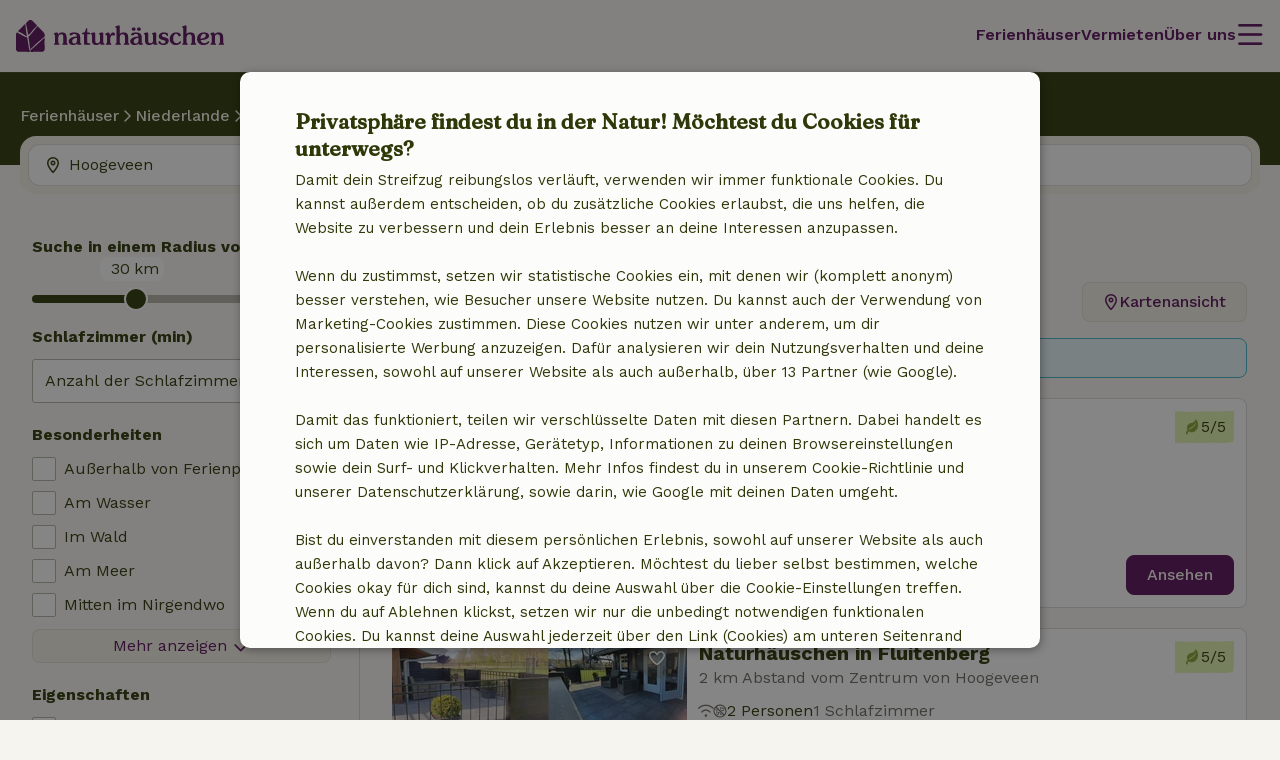

--- FILE ---
content_type: text/html; charset=UTF-8
request_url: https://www.naturhaeuschen.de/standorte/hoogeveen
body_size: 70116
content:
<!DOCTYPE html>

<html lang="de" data-language="de" data-locale="de_DE" data-icu-locale="de-DE" data-env="prod" data-deployment-env="prod">
<head>
        
        

<meta name="logged_in" content="false"/>
<meta name="content_group" content="house-overview-place"/>
<meta name="site_section" content="other"/>
<meta name="user_type" content="unregistered" />
<meta name="currency" content="EUR" />


                            <script type='text/javascript'>var _conv_page_type="house-overview";</script>
                <script src="https://cdn-4.convertexperiments.com/js/10041649-10041931.js"></script>
    
        <meta charset="utf-8" />
    <meta http-equiv="X-UA-Compatible" content="IE=edge" /><script type="text/javascript">(window.NREUM||(NREUM={})).init={privacy:{cookies_enabled:true},ajax:{deny_list:[]},feature_flags:["experimental.resources","soft_nav"],performance:{capture_marks:false,capture_detail:false,capture_measures:true},distributed_tracing:{enabled:true}};(window.NREUM||(NREUM={})).loader_config={agentID:"538609534",accountID:"4483571",trustKey:"4483571",licenseKey:"NRJS-31ca1f38c342498cea5",applicationID:"537577888",browserID:"538609534"};;/*! For license information please see nr-loader-rum-1.308.0.min.js.LICENSE.txt */
(()=>{var e,t,r={163:(e,t,r)=>{"use strict";r.d(t,{j:()=>E});var n=r(384),i=r(1741);var a=r(2555);r(860).K7.genericEvents;const s="experimental.resources",o="register",c=e=>{if(!e||"string"!=typeof e)return!1;try{document.createDocumentFragment().querySelector(e)}catch{return!1}return!0};var d=r(2614),u=r(944),l=r(8122);const f="[data-nr-mask]",g=e=>(0,l.a)(e,(()=>{const e={feature_flags:[],experimental:{allow_registered_children:!1,resources:!1},mask_selector:"*",block_selector:"[data-nr-block]",mask_input_options:{color:!1,date:!1,"datetime-local":!1,email:!1,month:!1,number:!1,range:!1,search:!1,tel:!1,text:!1,time:!1,url:!1,week:!1,textarea:!1,select:!1,password:!0}};return{ajax:{deny_list:void 0,block_internal:!0,enabled:!0,autoStart:!0},api:{get allow_registered_children(){return e.feature_flags.includes(o)||e.experimental.allow_registered_children},set allow_registered_children(t){e.experimental.allow_registered_children=t},duplicate_registered_data:!1},browser_consent_mode:{enabled:!1},distributed_tracing:{enabled:void 0,exclude_newrelic_header:void 0,cors_use_newrelic_header:void 0,cors_use_tracecontext_headers:void 0,allowed_origins:void 0},get feature_flags(){return e.feature_flags},set feature_flags(t){e.feature_flags=t},generic_events:{enabled:!0,autoStart:!0},harvest:{interval:30},jserrors:{enabled:!0,autoStart:!0},logging:{enabled:!0,autoStart:!0},metrics:{enabled:!0,autoStart:!0},obfuscate:void 0,page_action:{enabled:!0},page_view_event:{enabled:!0,autoStart:!0},page_view_timing:{enabled:!0,autoStart:!0},performance:{capture_marks:!1,capture_measures:!1,capture_detail:!0,resources:{get enabled(){return e.feature_flags.includes(s)||e.experimental.resources},set enabled(t){e.experimental.resources=t},asset_types:[],first_party_domains:[],ignore_newrelic:!0}},privacy:{cookies_enabled:!0},proxy:{assets:void 0,beacon:void 0},session:{expiresMs:d.wk,inactiveMs:d.BB},session_replay:{autoStart:!0,enabled:!1,preload:!1,sampling_rate:10,error_sampling_rate:100,collect_fonts:!1,inline_images:!1,fix_stylesheets:!0,mask_all_inputs:!0,get mask_text_selector(){return e.mask_selector},set mask_text_selector(t){c(t)?e.mask_selector="".concat(t,",").concat(f):""===t||null===t?e.mask_selector=f:(0,u.R)(5,t)},get block_class(){return"nr-block"},get ignore_class(){return"nr-ignore"},get mask_text_class(){return"nr-mask"},get block_selector(){return e.block_selector},set block_selector(t){c(t)?e.block_selector+=",".concat(t):""!==t&&(0,u.R)(6,t)},get mask_input_options(){return e.mask_input_options},set mask_input_options(t){t&&"object"==typeof t?e.mask_input_options={...t,password:!0}:(0,u.R)(7,t)}},session_trace:{enabled:!0,autoStart:!0},soft_navigations:{enabled:!0,autoStart:!0},spa:{enabled:!0,autoStart:!0},ssl:void 0,user_actions:{enabled:!0,elementAttributes:["id","className","tagName","type"]}}})());var p=r(6154),m=r(9324);let h=0;const v={buildEnv:m.F3,distMethod:m.Xs,version:m.xv,originTime:p.WN},b={consented:!1},y={appMetadata:{},get consented(){return this.session?.state?.consent||b.consented},set consented(e){b.consented=e},customTransaction:void 0,denyList:void 0,disabled:!1,harvester:void 0,isolatedBacklog:!1,isRecording:!1,loaderType:void 0,maxBytes:3e4,obfuscator:void 0,onerror:void 0,ptid:void 0,releaseIds:{},session:void 0,timeKeeper:void 0,registeredEntities:[],jsAttributesMetadata:{bytes:0},get harvestCount(){return++h}},_=e=>{const t=(0,l.a)(e,y),r=Object.keys(v).reduce((e,t)=>(e[t]={value:v[t],writable:!1,configurable:!0,enumerable:!0},e),{});return Object.defineProperties(t,r)};var w=r(5701);const x=e=>{const t=e.startsWith("http");e+="/",r.p=t?e:"https://"+e};var R=r(7836),k=r(3241);const A={accountID:void 0,trustKey:void 0,agentID:void 0,licenseKey:void 0,applicationID:void 0,xpid:void 0},S=e=>(0,l.a)(e,A),T=new Set;function E(e,t={},r,s){let{init:o,info:c,loader_config:d,runtime:u={},exposed:l=!0}=t;if(!c){const e=(0,n.pV)();o=e.init,c=e.info,d=e.loader_config}e.init=g(o||{}),e.loader_config=S(d||{}),c.jsAttributes??={},p.bv&&(c.jsAttributes.isWorker=!0),e.info=(0,a.D)(c);const f=e.init,m=[c.beacon,c.errorBeacon];T.has(e.agentIdentifier)||(f.proxy.assets&&(x(f.proxy.assets),m.push(f.proxy.assets)),f.proxy.beacon&&m.push(f.proxy.beacon),e.beacons=[...m],function(e){const t=(0,n.pV)();Object.getOwnPropertyNames(i.W.prototype).forEach(r=>{const n=i.W.prototype[r];if("function"!=typeof n||"constructor"===n)return;let a=t[r];e[r]&&!1!==e.exposed&&"micro-agent"!==e.runtime?.loaderType&&(t[r]=(...t)=>{const n=e[r](...t);return a?a(...t):n})})}(e),(0,n.US)("activatedFeatures",w.B)),u.denyList=[...f.ajax.deny_list||[],...f.ajax.block_internal?m:[]],u.ptid=e.agentIdentifier,u.loaderType=r,e.runtime=_(u),T.has(e.agentIdentifier)||(e.ee=R.ee.get(e.agentIdentifier),e.exposed=l,(0,k.W)({agentIdentifier:e.agentIdentifier,drained:!!w.B?.[e.agentIdentifier],type:"lifecycle",name:"initialize",feature:void 0,data:e.config})),T.add(e.agentIdentifier)}},384:(e,t,r)=>{"use strict";r.d(t,{NT:()=>s,US:()=>u,Zm:()=>o,bQ:()=>d,dV:()=>c,pV:()=>l});var n=r(6154),i=r(1863),a=r(1910);const s={beacon:"bam.nr-data.net",errorBeacon:"bam.nr-data.net"};function o(){return n.gm.NREUM||(n.gm.NREUM={}),void 0===n.gm.newrelic&&(n.gm.newrelic=n.gm.NREUM),n.gm.NREUM}function c(){let e=o();return e.o||(e.o={ST:n.gm.setTimeout,SI:n.gm.setImmediate||n.gm.setInterval,CT:n.gm.clearTimeout,XHR:n.gm.XMLHttpRequest,REQ:n.gm.Request,EV:n.gm.Event,PR:n.gm.Promise,MO:n.gm.MutationObserver,FETCH:n.gm.fetch,WS:n.gm.WebSocket},(0,a.i)(...Object.values(e.o))),e}function d(e,t){let r=o();r.initializedAgents??={},t.initializedAt={ms:(0,i.t)(),date:new Date},r.initializedAgents[e]=t}function u(e,t){o()[e]=t}function l(){return function(){let e=o();const t=e.info||{};e.info={beacon:s.beacon,errorBeacon:s.errorBeacon,...t}}(),function(){let e=o();const t=e.init||{};e.init={...t}}(),c(),function(){let e=o();const t=e.loader_config||{};e.loader_config={...t}}(),o()}},782:(e,t,r)=>{"use strict";r.d(t,{T:()=>n});const n=r(860).K7.pageViewTiming},860:(e,t,r)=>{"use strict";r.d(t,{$J:()=>u,K7:()=>c,P3:()=>d,XX:()=>i,Yy:()=>o,df:()=>a,qY:()=>n,v4:()=>s});const n="events",i="jserrors",a="browser/blobs",s="rum",o="browser/logs",c={ajax:"ajax",genericEvents:"generic_events",jserrors:i,logging:"logging",metrics:"metrics",pageAction:"page_action",pageViewEvent:"page_view_event",pageViewTiming:"page_view_timing",sessionReplay:"session_replay",sessionTrace:"session_trace",softNav:"soft_navigations",spa:"spa"},d={[c.pageViewEvent]:1,[c.pageViewTiming]:2,[c.metrics]:3,[c.jserrors]:4,[c.spa]:5,[c.ajax]:6,[c.sessionTrace]:7,[c.softNav]:8,[c.sessionReplay]:9,[c.logging]:10,[c.genericEvents]:11},u={[c.pageViewEvent]:s,[c.pageViewTiming]:n,[c.ajax]:n,[c.spa]:n,[c.softNav]:n,[c.metrics]:i,[c.jserrors]:i,[c.sessionTrace]:a,[c.sessionReplay]:a,[c.logging]:o,[c.genericEvents]:"ins"}},944:(e,t,r)=>{"use strict";r.d(t,{R:()=>i});var n=r(3241);function i(e,t){"function"==typeof console.debug&&(console.debug("New Relic Warning: https://github.com/newrelic/newrelic-browser-agent/blob/main/docs/warning-codes.md#".concat(e),t),(0,n.W)({agentIdentifier:null,drained:null,type:"data",name:"warn",feature:"warn",data:{code:e,secondary:t}}))}},1687:(e,t,r)=>{"use strict";r.d(t,{Ak:()=>d,Ze:()=>f,x3:()=>u});var n=r(3241),i=r(7836),a=r(3606),s=r(860),o=r(2646);const c={};function d(e,t){const r={staged:!1,priority:s.P3[t]||0};l(e),c[e].get(t)||c[e].set(t,r)}function u(e,t){e&&c[e]&&(c[e].get(t)&&c[e].delete(t),p(e,t,!1),c[e].size&&g(e))}function l(e){if(!e)throw new Error("agentIdentifier required");c[e]||(c[e]=new Map)}function f(e="",t="feature",r=!1){if(l(e),!e||!c[e].get(t)||r)return p(e,t);c[e].get(t).staged=!0,g(e)}function g(e){const t=Array.from(c[e]);t.every(([e,t])=>t.staged)&&(t.sort((e,t)=>e[1].priority-t[1].priority),t.forEach(([t])=>{c[e].delete(t),p(e,t)}))}function p(e,t,r=!0){const s=e?i.ee.get(e):i.ee,c=a.i.handlers;if(!s.aborted&&s.backlog&&c){if((0,n.W)({agentIdentifier:e,type:"lifecycle",name:"drain",feature:t}),r){const e=s.backlog[t],r=c[t];if(r){for(let t=0;e&&t<e.length;++t)m(e[t],r);Object.entries(r).forEach(([e,t])=>{Object.values(t||{}).forEach(t=>{t[0]?.on&&t[0]?.context()instanceof o.y&&t[0].on(e,t[1])})})}}s.isolatedBacklog||delete c[t],s.backlog[t]=null,s.emit("drain-"+t,[])}}function m(e,t){var r=e[1];Object.values(t[r]||{}).forEach(t=>{var r=e[0];if(t[0]===r){var n=t[1],i=e[3],a=e[2];n.apply(i,a)}})}},1738:(e,t,r)=>{"use strict";r.d(t,{U:()=>g,Y:()=>f});var n=r(3241),i=r(9908),a=r(1863),s=r(944),o=r(5701),c=r(3969),d=r(8362),u=r(860),l=r(4261);function f(e,t,r,a){const f=a||r;!f||f[e]&&f[e]!==d.d.prototype[e]||(f[e]=function(){(0,i.p)(c.xV,["API/"+e+"/called"],void 0,u.K7.metrics,r.ee),(0,n.W)({agentIdentifier:r.agentIdentifier,drained:!!o.B?.[r.agentIdentifier],type:"data",name:"api",feature:l.Pl+e,data:{}});try{return t.apply(this,arguments)}catch(e){(0,s.R)(23,e)}})}function g(e,t,r,n,s){const o=e.info;null===r?delete o.jsAttributes[t]:o.jsAttributes[t]=r,(s||null===r)&&(0,i.p)(l.Pl+n,[(0,a.t)(),t,r],void 0,"session",e.ee)}},1741:(e,t,r)=>{"use strict";r.d(t,{W:()=>a});var n=r(944),i=r(4261);class a{#e(e,...t){if(this[e]!==a.prototype[e])return this[e](...t);(0,n.R)(35,e)}addPageAction(e,t){return this.#e(i.hG,e,t)}register(e){return this.#e(i.eY,e)}recordCustomEvent(e,t){return this.#e(i.fF,e,t)}setPageViewName(e,t){return this.#e(i.Fw,e,t)}setCustomAttribute(e,t,r){return this.#e(i.cD,e,t,r)}noticeError(e,t){return this.#e(i.o5,e,t)}setUserId(e,t=!1){return this.#e(i.Dl,e,t)}setApplicationVersion(e){return this.#e(i.nb,e)}setErrorHandler(e){return this.#e(i.bt,e)}addRelease(e,t){return this.#e(i.k6,e,t)}log(e,t){return this.#e(i.$9,e,t)}start(){return this.#e(i.d3)}finished(e){return this.#e(i.BL,e)}recordReplay(){return this.#e(i.CH)}pauseReplay(){return this.#e(i.Tb)}addToTrace(e){return this.#e(i.U2,e)}setCurrentRouteName(e){return this.#e(i.PA,e)}interaction(e){return this.#e(i.dT,e)}wrapLogger(e,t,r){return this.#e(i.Wb,e,t,r)}measure(e,t){return this.#e(i.V1,e,t)}consent(e){return this.#e(i.Pv,e)}}},1863:(e,t,r)=>{"use strict";function n(){return Math.floor(performance.now())}r.d(t,{t:()=>n})},1910:(e,t,r)=>{"use strict";r.d(t,{i:()=>a});var n=r(944);const i=new Map;function a(...e){return e.every(e=>{if(i.has(e))return i.get(e);const t="function"==typeof e?e.toString():"",r=t.includes("[native code]"),a=t.includes("nrWrapper");return r||a||(0,n.R)(64,e?.name||t),i.set(e,r),r})}},2555:(e,t,r)=>{"use strict";r.d(t,{D:()=>o,f:()=>s});var n=r(384),i=r(8122);const a={beacon:n.NT.beacon,errorBeacon:n.NT.errorBeacon,licenseKey:void 0,applicationID:void 0,sa:void 0,queueTime:void 0,applicationTime:void 0,ttGuid:void 0,user:void 0,account:void 0,product:void 0,extra:void 0,jsAttributes:{},userAttributes:void 0,atts:void 0,transactionName:void 0,tNamePlain:void 0};function s(e){try{return!!e.licenseKey&&!!e.errorBeacon&&!!e.applicationID}catch(e){return!1}}const o=e=>(0,i.a)(e,a)},2614:(e,t,r)=>{"use strict";r.d(t,{BB:()=>s,H3:()=>n,g:()=>d,iL:()=>c,tS:()=>o,uh:()=>i,wk:()=>a});const n="NRBA",i="SESSION",a=144e5,s=18e5,o={STARTED:"session-started",PAUSE:"session-pause",RESET:"session-reset",RESUME:"session-resume",UPDATE:"session-update"},c={SAME_TAB:"same-tab",CROSS_TAB:"cross-tab"},d={OFF:0,FULL:1,ERROR:2}},2646:(e,t,r)=>{"use strict";r.d(t,{y:()=>n});class n{constructor(e){this.contextId=e}}},2843:(e,t,r)=>{"use strict";r.d(t,{G:()=>a,u:()=>i});var n=r(3878);function i(e,t=!1,r,i){(0,n.DD)("visibilitychange",function(){if(t)return void("hidden"===document.visibilityState&&e());e(document.visibilityState)},r,i)}function a(e,t,r){(0,n.sp)("pagehide",e,t,r)}},3241:(e,t,r)=>{"use strict";r.d(t,{W:()=>a});var n=r(6154);const i="newrelic";function a(e={}){try{n.gm.dispatchEvent(new CustomEvent(i,{detail:e}))}catch(e){}}},3606:(e,t,r)=>{"use strict";r.d(t,{i:()=>a});var n=r(9908);a.on=s;var i=a.handlers={};function a(e,t,r,a){s(a||n.d,i,e,t,r)}function s(e,t,r,i,a){a||(a="feature"),e||(e=n.d);var s=t[a]=t[a]||{};(s[r]=s[r]||[]).push([e,i])}},3878:(e,t,r)=>{"use strict";function n(e,t){return{capture:e,passive:!1,signal:t}}function i(e,t,r=!1,i){window.addEventListener(e,t,n(r,i))}function a(e,t,r=!1,i){document.addEventListener(e,t,n(r,i))}r.d(t,{DD:()=>a,jT:()=>n,sp:()=>i})},3969:(e,t,r)=>{"use strict";r.d(t,{TZ:()=>n,XG:()=>o,rs:()=>i,xV:()=>s,z_:()=>a});const n=r(860).K7.metrics,i="sm",a="cm",s="storeSupportabilityMetrics",o="storeEventMetrics"},4234:(e,t,r)=>{"use strict";r.d(t,{W:()=>a});var n=r(7836),i=r(1687);class a{constructor(e,t){this.agentIdentifier=e,this.ee=n.ee.get(e),this.featureName=t,this.blocked=!1}deregisterDrain(){(0,i.x3)(this.agentIdentifier,this.featureName)}}},4261:(e,t,r)=>{"use strict";r.d(t,{$9:()=>d,BL:()=>o,CH:()=>g,Dl:()=>_,Fw:()=>y,PA:()=>h,Pl:()=>n,Pv:()=>k,Tb:()=>l,U2:()=>a,V1:()=>R,Wb:()=>x,bt:()=>b,cD:()=>v,d3:()=>w,dT:()=>c,eY:()=>p,fF:()=>f,hG:()=>i,k6:()=>s,nb:()=>m,o5:()=>u});const n="api-",i="addPageAction",a="addToTrace",s="addRelease",o="finished",c="interaction",d="log",u="noticeError",l="pauseReplay",f="recordCustomEvent",g="recordReplay",p="register",m="setApplicationVersion",h="setCurrentRouteName",v="setCustomAttribute",b="setErrorHandler",y="setPageViewName",_="setUserId",w="start",x="wrapLogger",R="measure",k="consent"},5289:(e,t,r)=>{"use strict";r.d(t,{GG:()=>s,Qr:()=>c,sB:()=>o});var n=r(3878),i=r(6389);function a(){return"undefined"==typeof document||"complete"===document.readyState}function s(e,t){if(a())return e();const r=(0,i.J)(e),s=setInterval(()=>{a()&&(clearInterval(s),r())},500);(0,n.sp)("load",r,t)}function o(e){if(a())return e();(0,n.DD)("DOMContentLoaded",e)}function c(e){if(a())return e();(0,n.sp)("popstate",e)}},5607:(e,t,r)=>{"use strict";r.d(t,{W:()=>n});const n=(0,r(9566).bz)()},5701:(e,t,r)=>{"use strict";r.d(t,{B:()=>a,t:()=>s});var n=r(3241);const i=new Set,a={};function s(e,t){const r=t.agentIdentifier;a[r]??={},e&&"object"==typeof e&&(i.has(r)||(t.ee.emit("rumresp",[e]),a[r]=e,i.add(r),(0,n.W)({agentIdentifier:r,loaded:!0,drained:!0,type:"lifecycle",name:"load",feature:void 0,data:e})))}},6154:(e,t,r)=>{"use strict";r.d(t,{OF:()=>c,RI:()=>i,WN:()=>u,bv:()=>a,eN:()=>l,gm:()=>s,mw:()=>o,sb:()=>d});var n=r(1863);const i="undefined"!=typeof window&&!!window.document,a="undefined"!=typeof WorkerGlobalScope&&("undefined"!=typeof self&&self instanceof WorkerGlobalScope&&self.navigator instanceof WorkerNavigator||"undefined"!=typeof globalThis&&globalThis instanceof WorkerGlobalScope&&globalThis.navigator instanceof WorkerNavigator),s=i?window:"undefined"!=typeof WorkerGlobalScope&&("undefined"!=typeof self&&self instanceof WorkerGlobalScope&&self||"undefined"!=typeof globalThis&&globalThis instanceof WorkerGlobalScope&&globalThis),o=Boolean("hidden"===s?.document?.visibilityState),c=/iPad|iPhone|iPod/.test(s.navigator?.userAgent),d=c&&"undefined"==typeof SharedWorker,u=((()=>{const e=s.navigator?.userAgent?.match(/Firefox[/\s](\d+\.\d+)/);Array.isArray(e)&&e.length>=2&&e[1]})(),Date.now()-(0,n.t)()),l=()=>"undefined"!=typeof PerformanceNavigationTiming&&s?.performance?.getEntriesByType("navigation")?.[0]?.responseStart},6389:(e,t,r)=>{"use strict";function n(e,t=500,r={}){const n=r?.leading||!1;let i;return(...r)=>{n&&void 0===i&&(e.apply(this,r),i=setTimeout(()=>{i=clearTimeout(i)},t)),n||(clearTimeout(i),i=setTimeout(()=>{e.apply(this,r)},t))}}function i(e){let t=!1;return(...r)=>{t||(t=!0,e.apply(this,r))}}r.d(t,{J:()=>i,s:()=>n})},6630:(e,t,r)=>{"use strict";r.d(t,{T:()=>n});const n=r(860).K7.pageViewEvent},7699:(e,t,r)=>{"use strict";r.d(t,{It:()=>a,KC:()=>o,No:()=>i,qh:()=>s});var n=r(860);const i=16e3,a=1e6,s="SESSION_ERROR",o={[n.K7.logging]:!0,[n.K7.genericEvents]:!1,[n.K7.jserrors]:!1,[n.K7.ajax]:!1}},7836:(e,t,r)=>{"use strict";r.d(t,{P:()=>o,ee:()=>c});var n=r(384),i=r(8990),a=r(2646),s=r(5607);const o="nr@context:".concat(s.W),c=function e(t,r){var n={},s={},u={},l=!1;try{l=16===r.length&&d.initializedAgents?.[r]?.runtime.isolatedBacklog}catch(e){}var f={on:p,addEventListener:p,removeEventListener:function(e,t){var r=n[e];if(!r)return;for(var i=0;i<r.length;i++)r[i]===t&&r.splice(i,1)},emit:function(e,r,n,i,a){!1!==a&&(a=!0);if(c.aborted&&!i)return;t&&a&&t.emit(e,r,n);var o=g(n);m(e).forEach(e=>{e.apply(o,r)});var d=v()[s[e]];d&&d.push([f,e,r,o]);return o},get:h,listeners:m,context:g,buffer:function(e,t){const r=v();if(t=t||"feature",f.aborted)return;Object.entries(e||{}).forEach(([e,n])=>{s[n]=t,t in r||(r[t]=[])})},abort:function(){f._aborted=!0,Object.keys(f.backlog).forEach(e=>{delete f.backlog[e]})},isBuffering:function(e){return!!v()[s[e]]},debugId:r,backlog:l?{}:t&&"object"==typeof t.backlog?t.backlog:{},isolatedBacklog:l};return Object.defineProperty(f,"aborted",{get:()=>{let e=f._aborted||!1;return e||(t&&(e=t.aborted),e)}}),f;function g(e){return e&&e instanceof a.y?e:e?(0,i.I)(e,o,()=>new a.y(o)):new a.y(o)}function p(e,t){n[e]=m(e).concat(t)}function m(e){return n[e]||[]}function h(t){return u[t]=u[t]||e(f,t)}function v(){return f.backlog}}(void 0,"globalEE"),d=(0,n.Zm)();d.ee||(d.ee=c)},8122:(e,t,r)=>{"use strict";r.d(t,{a:()=>i});var n=r(944);function i(e,t){try{if(!e||"object"!=typeof e)return(0,n.R)(3);if(!t||"object"!=typeof t)return(0,n.R)(4);const r=Object.create(Object.getPrototypeOf(t),Object.getOwnPropertyDescriptors(t)),a=0===Object.keys(r).length?e:r;for(let s in a)if(void 0!==e[s])try{if(null===e[s]){r[s]=null;continue}Array.isArray(e[s])&&Array.isArray(t[s])?r[s]=Array.from(new Set([...e[s],...t[s]])):"object"==typeof e[s]&&"object"==typeof t[s]?r[s]=i(e[s],t[s]):r[s]=e[s]}catch(e){r[s]||(0,n.R)(1,e)}return r}catch(e){(0,n.R)(2,e)}}},8362:(e,t,r)=>{"use strict";r.d(t,{d:()=>a});var n=r(9566),i=r(1741);class a extends i.W{agentIdentifier=(0,n.LA)(16)}},8374:(e,t,r)=>{r.nc=(()=>{try{return document?.currentScript?.nonce}catch(e){}return""})()},8990:(e,t,r)=>{"use strict";r.d(t,{I:()=>i});var n=Object.prototype.hasOwnProperty;function i(e,t,r){if(n.call(e,t))return e[t];var i=r();if(Object.defineProperty&&Object.keys)try{return Object.defineProperty(e,t,{value:i,writable:!0,enumerable:!1}),i}catch(e){}return e[t]=i,i}},9324:(e,t,r)=>{"use strict";r.d(t,{F3:()=>i,Xs:()=>a,xv:()=>n});const n="1.308.0",i="PROD",a="CDN"},9566:(e,t,r)=>{"use strict";r.d(t,{LA:()=>o,bz:()=>s});var n=r(6154);const i="xxxxxxxx-xxxx-4xxx-yxxx-xxxxxxxxxxxx";function a(e,t){return e?15&e[t]:16*Math.random()|0}function s(){const e=n.gm?.crypto||n.gm?.msCrypto;let t,r=0;return e&&e.getRandomValues&&(t=e.getRandomValues(new Uint8Array(30))),i.split("").map(e=>"x"===e?a(t,r++).toString(16):"y"===e?(3&a()|8).toString(16):e).join("")}function o(e){const t=n.gm?.crypto||n.gm?.msCrypto;let r,i=0;t&&t.getRandomValues&&(r=t.getRandomValues(new Uint8Array(e)));const s=[];for(var o=0;o<e;o++)s.push(a(r,i++).toString(16));return s.join("")}},9908:(e,t,r)=>{"use strict";r.d(t,{d:()=>n,p:()=>i});var n=r(7836).ee.get("handle");function i(e,t,r,i,a){a?(a.buffer([e],i),a.emit(e,t,r)):(n.buffer([e],i),n.emit(e,t,r))}}},n={};function i(e){var t=n[e];if(void 0!==t)return t.exports;var a=n[e]={exports:{}};return r[e](a,a.exports,i),a.exports}i.m=r,i.d=(e,t)=>{for(var r in t)i.o(t,r)&&!i.o(e,r)&&Object.defineProperty(e,r,{enumerable:!0,get:t[r]})},i.f={},i.e=e=>Promise.all(Object.keys(i.f).reduce((t,r)=>(i.f[r](e,t),t),[])),i.u=e=>"nr-rum-1.308.0.min.js",i.o=(e,t)=>Object.prototype.hasOwnProperty.call(e,t),e={},t="NRBA-1.308.0.PROD:",i.l=(r,n,a,s)=>{if(e[r])e[r].push(n);else{var o,c;if(void 0!==a)for(var d=document.getElementsByTagName("script"),u=0;u<d.length;u++){var l=d[u];if(l.getAttribute("src")==r||l.getAttribute("data-webpack")==t+a){o=l;break}}if(!o){c=!0;var f={296:"sha512-+MIMDsOcckGXa1EdWHqFNv7P+JUkd5kQwCBr3KE6uCvnsBNUrdSt4a/3/L4j4TxtnaMNjHpza2/erNQbpacJQA=="};(o=document.createElement("script")).charset="utf-8",i.nc&&o.setAttribute("nonce",i.nc),o.setAttribute("data-webpack",t+a),o.src=r,0!==o.src.indexOf(window.location.origin+"/")&&(o.crossOrigin="anonymous"),f[s]&&(o.integrity=f[s])}e[r]=[n];var g=(t,n)=>{o.onerror=o.onload=null,clearTimeout(p);var i=e[r];if(delete e[r],o.parentNode&&o.parentNode.removeChild(o),i&&i.forEach(e=>e(n)),t)return t(n)},p=setTimeout(g.bind(null,void 0,{type:"timeout",target:o}),12e4);o.onerror=g.bind(null,o.onerror),o.onload=g.bind(null,o.onload),c&&document.head.appendChild(o)}},i.r=e=>{"undefined"!=typeof Symbol&&Symbol.toStringTag&&Object.defineProperty(e,Symbol.toStringTag,{value:"Module"}),Object.defineProperty(e,"__esModule",{value:!0})},i.p="https://js-agent.newrelic.com/",(()=>{var e={374:0,840:0};i.f.j=(t,r)=>{var n=i.o(e,t)?e[t]:void 0;if(0!==n)if(n)r.push(n[2]);else{var a=new Promise((r,i)=>n=e[t]=[r,i]);r.push(n[2]=a);var s=i.p+i.u(t),o=new Error;i.l(s,r=>{if(i.o(e,t)&&(0!==(n=e[t])&&(e[t]=void 0),n)){var a=r&&("load"===r.type?"missing":r.type),s=r&&r.target&&r.target.src;o.message="Loading chunk "+t+" failed: ("+a+": "+s+")",o.name="ChunkLoadError",o.type=a,o.request=s,n[1](o)}},"chunk-"+t,t)}};var t=(t,r)=>{var n,a,[s,o,c]=r,d=0;if(s.some(t=>0!==e[t])){for(n in o)i.o(o,n)&&(i.m[n]=o[n]);if(c)c(i)}for(t&&t(r);d<s.length;d++)a=s[d],i.o(e,a)&&e[a]&&e[a][0](),e[a]=0},r=self["webpackChunk:NRBA-1.308.0.PROD"]=self["webpackChunk:NRBA-1.308.0.PROD"]||[];r.forEach(t.bind(null,0)),r.push=t.bind(null,r.push.bind(r))})(),(()=>{"use strict";i(8374);var e=i(8362),t=i(860);const r=Object.values(t.K7);var n=i(163);var a=i(9908),s=i(1863),o=i(4261),c=i(1738);var d=i(1687),u=i(4234),l=i(5289),f=i(6154),g=i(944),p=i(384);const m=e=>f.RI&&!0===e?.privacy.cookies_enabled;function h(e){return!!(0,p.dV)().o.MO&&m(e)&&!0===e?.session_trace.enabled}var v=i(6389),b=i(7699);class y extends u.W{constructor(e,t){super(e.agentIdentifier,t),this.agentRef=e,this.abortHandler=void 0,this.featAggregate=void 0,this.loadedSuccessfully=void 0,this.onAggregateImported=new Promise(e=>{this.loadedSuccessfully=e}),this.deferred=Promise.resolve(),!1===e.init[this.featureName].autoStart?this.deferred=new Promise((t,r)=>{this.ee.on("manual-start-all",(0,v.J)(()=>{(0,d.Ak)(e.agentIdentifier,this.featureName),t()}))}):(0,d.Ak)(e.agentIdentifier,t)}importAggregator(e,t,r={}){if(this.featAggregate)return;const n=async()=>{let n;await this.deferred;try{if(m(e.init)){const{setupAgentSession:t}=await i.e(296).then(i.bind(i,3305));n=t(e)}}catch(e){(0,g.R)(20,e),this.ee.emit("internal-error",[e]),(0,a.p)(b.qh,[e],void 0,this.featureName,this.ee)}try{if(!this.#t(this.featureName,n,e.init))return(0,d.Ze)(this.agentIdentifier,this.featureName),void this.loadedSuccessfully(!1);const{Aggregate:i}=await t();this.featAggregate=new i(e,r),e.runtime.harvester.initializedAggregates.push(this.featAggregate),this.loadedSuccessfully(!0)}catch(e){(0,g.R)(34,e),this.abortHandler?.(),(0,d.Ze)(this.agentIdentifier,this.featureName,!0),this.loadedSuccessfully(!1),this.ee&&this.ee.abort()}};f.RI?(0,l.GG)(()=>n(),!0):n()}#t(e,r,n){if(this.blocked)return!1;switch(e){case t.K7.sessionReplay:return h(n)&&!!r;case t.K7.sessionTrace:return!!r;default:return!0}}}var _=i(6630),w=i(2614),x=i(3241);class R extends y{static featureName=_.T;constructor(e){var t;super(e,_.T),this.setupInspectionEvents(e.agentIdentifier),t=e,(0,c.Y)(o.Fw,function(e,r){"string"==typeof e&&("/"!==e.charAt(0)&&(e="/"+e),t.runtime.customTransaction=(r||"http://custom.transaction")+e,(0,a.p)(o.Pl+o.Fw,[(0,s.t)()],void 0,void 0,t.ee))},t),this.importAggregator(e,()=>i.e(296).then(i.bind(i,3943)))}setupInspectionEvents(e){const t=(t,r)=>{t&&(0,x.W)({agentIdentifier:e,timeStamp:t.timeStamp,loaded:"complete"===t.target.readyState,type:"window",name:r,data:t.target.location+""})};(0,l.sB)(e=>{t(e,"DOMContentLoaded")}),(0,l.GG)(e=>{t(e,"load")}),(0,l.Qr)(e=>{t(e,"navigate")}),this.ee.on(w.tS.UPDATE,(t,r)=>{(0,x.W)({agentIdentifier:e,type:"lifecycle",name:"session",data:r})})}}class k extends e.d{constructor(e){var t;(super(),f.gm)?(this.features={},(0,p.bQ)(this.agentIdentifier,this),this.desiredFeatures=new Set(e.features||[]),this.desiredFeatures.add(R),(0,n.j)(this,e,e.loaderType||"agent"),t=this,(0,c.Y)(o.cD,function(e,r,n=!1){if("string"==typeof e){if(["string","number","boolean"].includes(typeof r)||null===r)return(0,c.U)(t,e,r,o.cD,n);(0,g.R)(40,typeof r)}else(0,g.R)(39,typeof e)},t),function(e){(0,c.Y)(o.Dl,function(t,r=!1){if("string"!=typeof t&&null!==t)return void(0,g.R)(41,typeof t);const n=e.info.jsAttributes["enduser.id"];r&&null!=n&&n!==t?(0,a.p)(o.Pl+"setUserIdAndResetSession",[t],void 0,"session",e.ee):(0,c.U)(e,"enduser.id",t,o.Dl,!0)},e)}(this),function(e){(0,c.Y)(o.nb,function(t){if("string"==typeof t||null===t)return(0,c.U)(e,"application.version",t,o.nb,!1);(0,g.R)(42,typeof t)},e)}(this),function(e){(0,c.Y)(o.d3,function(){e.ee.emit("manual-start-all")},e)}(this),function(e){(0,c.Y)(o.Pv,function(t=!0){if("boolean"==typeof t){if((0,a.p)(o.Pl+o.Pv,[t],void 0,"session",e.ee),e.runtime.consented=t,t){const t=e.features.page_view_event;t.onAggregateImported.then(e=>{const r=t.featAggregate;e&&!r.sentRum&&r.sendRum()})}}else(0,g.R)(65,typeof t)},e)}(this),this.run()):(0,g.R)(21)}get config(){return{info:this.info,init:this.init,loader_config:this.loader_config,runtime:this.runtime}}get api(){return this}run(){try{const e=function(e){const t={};return r.forEach(r=>{t[r]=!!e[r]?.enabled}),t}(this.init),n=[...this.desiredFeatures];n.sort((e,r)=>t.P3[e.featureName]-t.P3[r.featureName]),n.forEach(r=>{if(!e[r.featureName]&&r.featureName!==t.K7.pageViewEvent)return;if(r.featureName===t.K7.spa)return void(0,g.R)(67);const n=function(e){switch(e){case t.K7.ajax:return[t.K7.jserrors];case t.K7.sessionTrace:return[t.K7.ajax,t.K7.pageViewEvent];case t.K7.sessionReplay:return[t.K7.sessionTrace];case t.K7.pageViewTiming:return[t.K7.pageViewEvent];default:return[]}}(r.featureName).filter(e=>!(e in this.features));n.length>0&&(0,g.R)(36,{targetFeature:r.featureName,missingDependencies:n}),this.features[r.featureName]=new r(this)})}catch(e){(0,g.R)(22,e);for(const e in this.features)this.features[e].abortHandler?.();const t=(0,p.Zm)();delete t.initializedAgents[this.agentIdentifier]?.features,delete this.sharedAggregator;return t.ee.get(this.agentIdentifier).abort(),!1}}}var A=i(2843),S=i(782);class T extends y{static featureName=S.T;constructor(e){super(e,S.T),f.RI&&((0,A.u)(()=>(0,a.p)("docHidden",[(0,s.t)()],void 0,S.T,this.ee),!0),(0,A.G)(()=>(0,a.p)("winPagehide",[(0,s.t)()],void 0,S.T,this.ee)),this.importAggregator(e,()=>i.e(296).then(i.bind(i,2117))))}}var E=i(3969);class I extends y{static featureName=E.TZ;constructor(e){super(e,E.TZ),f.RI&&document.addEventListener("securitypolicyviolation",e=>{(0,a.p)(E.xV,["Generic/CSPViolation/Detected"],void 0,this.featureName,this.ee)}),this.importAggregator(e,()=>i.e(296).then(i.bind(i,9623)))}}new k({features:[R,T,I],loaderType:"lite"})})()})();</script>
    <meta name="viewport" content="width=device-width, initial-scale=1.0, interactive-widget=resizes-content">

    <link rel="apple-touch-icon" sizes="180x180" href="/apple-touch-icon.png?v=_6bc7bdd3647c0249c9f1134be3f98725">
    <link rel="icon" type="image/x-icon" sizes="32x32" href="/favicon-32x32.png?v=_6bc7bdd3647c0249c9f1134be3f98725">
    <link rel="icon" type="image/x-icon" sizes="16x16" href="/favicon-16x16.png?v=_6bc7bdd3647c0249c9f1134be3f98725">
    <link rel="manifest" href="/site.de_DE.webmanifest?v=_6bc7bdd3647c0249c9f1134be3f98725">
    <link rel="mask-icon" href="/safari-pinned-tab.svg?v=_6bc7bdd3647c0249c9f1134be3f98725" color="#225544">
    <meta name="apple-mobile-web-app-title" content="Naturhäuschen.de">
    <meta name="application-name" content="Naturhäuschen.de">
    <meta name="mobile-web-app-capable" value="yes">
    <meta name="msapplication-TileColor" content="#ffffff">
    <meta name="theme-color" content="#f6f4ef">

    <link rel="dns-prefetch" href="https://www.google-analytics.com">
    <link rel="dns-prefetch" href="https://connect.facebook.net">
    <link rel="dns-prefetch" href="https://stats.g.doubleclick.net">
    <link rel="dns-prefetch" href="https://assets.nature.house">

    <link rel="alternate" hreflang="nl" href="https://www.natuurhuisje.nl/plaatsen/hoogeveen"><link rel="alternate" hreflang="nl-BE" href="https://www.natuurhuisje.be/plaatsen/hoogeveen"><link rel="alternate" hreflang="en" href="https://www.nature.house/places/hoogeveen"><link rel="alternate" hreflang="de" href="https://www.naturhaeuschen.de/standorte/hoogeveen"><link rel="alternate" hreflang="fr" href="https://www.maisonnature.fr/lieu/hoogeveen"><link rel="alternate" hreflang="fr-BE" href="https://www.maisonnature.be/lieu/hoogeveen"><link rel="alternate" hreflang="it" href="https://www.casanellanatura.it/posto/hoogeveen">
    
<script>
    window.dataLayer = window.dataLayer || [];
</script>

    <!-- Google Tag Manager -->
    <script>(function(w, d, s, l, i) {
            let { host } = new URL('https://www.naturhaeuschen.de');
            host = host.replace(/^www\./, '').replace(/^accept\./, '');
            w[l] = w[l] || [];
            w[l].push({ 'gtm.start': new Date().getTime(), event: 'gtm.js' });
            var f = d.getElementsByTagName(s)[0], j = d.createElement(s);
            j.async = true;
            j.src = 'https://' + host + '/metrics/2qlvroykgji.js?' + i;
            f.parentNode.insertBefore(j, f);
        })(window, document, 'script', 'dataLayer', '7=AA5aLC0iXyE%2FLSlTKTUhUB9XVUVISRYYVAQGHwwaAB4cAxQBHEEcGk8ZCBtEQB8THRgOCAo%3D');</script>
    <!-- End Google Tag Manager -->

    <title>Hoogeveen: Ferienhaus oder Ferienwohnung | Naturhäuschen.de</title>

    <meta name="description" content="Du suchst Ferienhäuser in Hoogeveen? Naturhäuschen.de bietet Ferienhäuser in der Natur. Erkunde die Landschaft von deinem Ferienhaus in Hoogeveen aus!"/>

        
    <link rel="dns-prefetch" href="https://images.nature.house">

            <meta id="data-layer" content="{&quot;country_name&quot;:&quot;Nederland&quot;,&quot;region_name&quot;:&quot;Drenthe&quot;,&quot;place_name&quot;:&quot;Hoogeveen&quot;}">
    
            <script type="application/ld+json">
            {
                "@context": "https://schema.org",
                "@type": "BreadcrumbList",
                "itemListElement":
                [
                                            {
                            "@type": "ListItem",
                            "position": 1,
                            "name": "Ferienhäuser",
                            "item": "https://www.naturhaeuschen.de/ferienhauser"
                        } ,
                                            {
                            "@type": "ListItem",
                            "position": 2,
                            "name": "Niederlande",
                            "item": "https://www.naturhaeuschen.de/ferienhauser/niederlande"
                        } ,
                                            {
                            "@type": "ListItem",
                            "position": 3,
                            "name": "Drenthe",
                            "item": "https://www.naturhaeuschen.de/ferienhauser/niederlande/drenthe"
                        } ,
                                            {
                            "@type": "ListItem",
                            "position": 4,
                            "name": "Hoogeveen",
                            "item": "https://www.naturhaeuschen.de/standorte/hoogeveen"
                        } 
                                    ]
            }
        </script>
    
    
                                    


                    
    
    <meta property="og:type" content="website" />
<meta property="og:site_name" content="Naturhäuschen.de" />
<meta property="og:title" content="Hoogeveen: Ferienhaus oder Ferienwohnung | Naturhäuschen.de"/><meta property="og:url" content="https://www.naturhaeuschen.de/standorte/hoogeveen" /><meta property="og:description" content="Du suchst Ferienhäuser in Hoogeveen? Naturhäuschen.de bietet Ferienhäuser in der Natur. Erkunde die Landschaft von deinem Ferienhaus in Hoogeveen aus!"/><meta property="og:image" content="https://nature.house/cdn-cgi/imagedelivery/8Ahqf8RmIwfc0e1N5qGmxg/3463e5c1-857b-4bcb-328d-613a44bb3a00/rotate=0"/>
<meta name="twitter:card" content="summary_large_image" />
<meta name="twitter:site" content="@natuurhuisje" />
<meta property="twitter:title" content="Hoogeveen: Ferienhaus oder Ferienwohnung | Naturhäuschen.de"/><meta property="twitter:description" content="Du suchst Ferienhäuser in Hoogeveen? Naturhäuschen.de bietet Ferienhäuser in der Natur. Erkunde die Landschaft von deinem Ferienhaus in Hoogeveen aus!"/><meta property="twitter:image" content="https://nature.house/cdn-cgi/imagedelivery/8Ahqf8RmIwfc0e1N5qGmxg/3463e5c1-857b-4bcb-328d-613a44bb3a00/rotate=0"/>
    <link rel="canonical" href="https://www.naturhaeuschen.de/standorte/hoogeveen"/>
    
    
                <link rel="stylesheet" href="https://assets.nature.house/build/1091.68bcc976.css"><link rel="stylesheet" href="https://assets.nature.house/build/9033.54cb54f2.css"><link rel="stylesheet" href="https://assets.nature.house/build/4441.d5dd3e66.css"><link rel="stylesheet" href="https://assets.nature.house/build/app.09cdcbee.css">
    
    <link rel="stylesheet" href="https://assets.nature.house/build/8997.c76b97c5.css"><link rel="stylesheet" href="https://assets.nature.house/build/search.21a6b795.css">

    <link rel="preconnect" href="https://assets.nature.house" crossorigin/>
    <link
        rel="preload"
        href="https://assets.nature.house/design-system/v4.54.1/fonts/fraunces/fraunces.woff2"
        as="font"
        type="font/woff2"
        crossorigin="anonymous"
    />

    <link
        rel="preload"
        href="https://assets.nature.house/design-system/v4.54.1/fonts/fraunces/fraunces-italic.woff2"
        as="font"
        type="font/woff2"
        crossorigin="anonymous"
    />

    <link
        rel="preload"
        href="https://assets.nature.house/design-system/v4.54.1/fonts/work-sans/work-sans.woff2"
        as="font"
        type="font/woff2"
        crossorigin="anonymous"
    />

    <link
        rel="preload"
        href="https://assets.nature.house/design-system/v4.54.1/fonts/work-sans/work-sans-italic.woff2"
        as="font"
        type="font/woff2"
        crossorigin="anonymous"
    />

    <link
        rel="preload"
        href="https://assets.nature.house/design-system/v4.54.1/fonts/font-awesome/fa-brands-400.woff2"
        as="font"
        type="font/woff2"
        crossorigin="anonymous"
    />

    <link
        rel="preload"
        href="https://assets.nature.house/design-system/v4.54.1/fonts/font-awesome/fa-light-300.woff2"
        as="font"
        type="font/woff2"
        crossorigin="anonymous"
    />

    <link
        rel="preload"
        href="https://assets.nature.house/design-system/v4.54.1/fonts/font-awesome/fa-regular-400.woff2"
        as="font"
        type="font/woff2"
        crossorigin="anonymous"
    />

    <link
        rel="preload"
        href="https://assets.nature.house/design-system/v4.54.1/fonts/font-awesome/fa-solid-900.woff2"
        as="font"
        type="font/woff2"
        crossorigin="anonymous"
    />

        <script>
        window.queryParams = {"place":"hoogeveen","limit":20,"language":"de","radius":30,"geoRadius":{}};
    </script>
</head>

    <body class="footerIsSticky homepage-search-feature">
    <!-- Google Tag Manager (noscript) -->
<noscript><iframe src="https://www.googletagmanager.com/ns.html?id="
                  height="0" width="0" style="display:none;visibility:hidden"></iframe></noscript>
<!-- End Google Tag Manager (noscript) -->


            <header class="nh-header nh-header--website nh-header--no-shadow " data-header-topbar>
    
    
    
    
    
    
    
    
    
    
    
<nh-navigation
        class="nh-navigation">
    <div class="nh-navigation__container">
        <div class="nh-navigation__logo-container">
            <a class="nh-navigation__logo" href="/">
                                    <img
                        is="nh-image"src="https://www.naturhaeuschen.de/images/logos/no_tagline/naturhauschen.svg?v=_ab448b1896add23a44bed542b5ce6e3d"alt="Nature House - Let nature wake you up"                    />
                            </a>
        </div>
        <ul class="nh-navigation__menu" >
                            <li class="nh-navigation__menu__item">
                                                                                                                            
<a
    class="nh-nav-option"
    href=/ferienhauser>
    <span class="nh-nav-option__label">
                Ferienhäuser    </span>
</a>
                                    </li>
                            <li class="nh-navigation__menu__item">
                                                                                                                            
<a
    class="nh-nav-option"
    href=/vermieten data-testid="start-renting-out">
    <span class="nh-nav-option__label">
                Vermieten    </span>
</a>
                                    </li>
                            <li class="nh-navigation__menu__item">
                                                                                                                            
<a
    class="nh-nav-option"
    href=/unserkonzept>
    <span class="nh-nav-option__label">
                Über uns    </span>
</a>
                                    </li>
                    </ul>
                                                

<nh-navigation-dropdown class="nh-navigation-dropdown" >
                
<button
    class="nh-nav-option nh-nav-option--dropdown"
     data-testid="dropdown-menu" data-role="dropdown">
    <span class="nh-nav-option__label">
                                                    
        
            <div
            class="nh-icon"style="--icon-size: 1.75rem;"        >
            <span class="nh-icon__menu"></span>
        </div>
    
                    </span>
</button>
        <div class="nh-navigation-dropdown__menu" data-role="content">
        <ul class="nh-navigation-dropdown__menu__list nh-navigation-dropdown__menu__list--mobile">
                                                                        <li data-is-landlord="true" data-logged-in="true">
            

<a class="nh-anchor nh-dropdown-menu__item"href="/landlord/dashboard"><span class="nh-dropdown-menu__item__label">Meine Vermieter Übersicht</span></a>
                    </li>
                                                            <li data-logged-in="true" data-testid="my-account-link">
            

<a class="nh-anchor nh-dropdown-menu__item"href="/konto/meine-ubersicht"><span class="nh-dropdown-menu__item__label">Mein Benutzerkonto</span></a>
                    </li>
                                                            <li data-logged-in="true">
            

<a class="nh-anchor nh-dropdown-menu__item"href="/konto/meine-buchungen"><span class="nh-dropdown-menu__item__label">Buchungen</span></a>
                    </li>
                                                            <li data-logged-in="true">
            

<a class="nh-anchor nh-dropdown-menu__item"href="/konto/meine-daten"><span class="nh-dropdown-menu__item__label">Mein Profil</span></a>
                    </li>
                                                            <li data-logged-in="true" data-testid="log-out-menu">
            

<a class="nh-anchor nh-dropdown-menu__item"href="/uitloggen"><span class="nh-dropdown-menu__item__label">Abmelden</span></a>
                    </li>
                                                            <li data-logged-in="false" data-role="login-link" data-testid="login-link">
            

<a class="nh-anchor nh-dropdown-menu__item"href="/konto/login"><span class="nh-dropdown-menu__item__label">Einloggen</span></a>
                    </li>
                                                            <li data-logged-in="false" data-testid="register-link">
            

<a class="nh-anchor nh-dropdown-menu__item"href="/konto/registrieren"><span class="nh-dropdown-menu__item__label">Registrieren</span></a>
                    </li>
    
        </ul>
        <ul class="nh-navigation-dropdown__menu__list nh-navigation-dropdown__menu__list--desktop">
                                                                        <li data-is-landlord="true" data-logged-in="true">
            

<a class="nh-anchor nh-dropdown-menu__item"href="/landlord/dashboard"><span class="nh-dropdown-menu__item__label">Meine Vermieter Übersicht</span></a>
                    </li>
                                                            <li data-logged-in="true" data-testid="my-account-link">
            

<a class="nh-anchor nh-dropdown-menu__item"href="/konto/meine-ubersicht"><span class="nh-dropdown-menu__item__label">Mein Benutzerkonto</span></a>
                    </li>
                                                            <li data-logged-in="true">
            

<a class="nh-anchor nh-dropdown-menu__item"href="/konto/meine-buchungen"><span class="nh-dropdown-menu__item__label">Buchungen</span></a>
                    </li>
                                                            <li data-logged-in="true">
            

<a class="nh-anchor nh-dropdown-menu__item"href="/konto/meine-daten"><span class="nh-dropdown-menu__item__label">Mein Profil</span></a>
                    </li>
                                                            <li data-logged-in="true" data-testid="log-out-menu">
            

<a class="nh-anchor nh-dropdown-menu__item"href="/uitloggen"><span class="nh-dropdown-menu__item__label">Abmelden</span></a>
                    </li>
                                                            <li data-logged-in="false" data-role="login-link" data-testid="login-link">
            

<a class="nh-anchor nh-dropdown-menu__item"href="/konto/login"><span class="nh-dropdown-menu__item__label">Einloggen</span></a>
                    </li>
                                                            <li data-logged-in="false" data-testid="register-link">
            

<a class="nh-anchor nh-dropdown-menu__item"href="/konto/registrieren"><span class="nh-dropdown-menu__item__label">Registrieren</span></a>
                    </li>
    
        </ul>
    </div>
</nh-navigation-dropdown>

                                                                    
            
        
        <button
    is="nh-button"
    type="button"
    class="nh-button nh-button--icon nh-button--minimal"variant="minimal" data-role="menu-dialog-button">                                    
        
            <nh-icon-new
            class="nh-icon"
            name="bars_custom"size="1.75"style="--icon-size: 1.75rem;"        ></nh-icon-new>
    </button>

            </div>
</nh-navigation>

                
        
    

<nh-menu-dialog variant="full"
    data-role="menu-dialog">
    <dialog class="nh-dialog">
        <div class="nh-dialog__content" data-role="content">
                        
        

<ul is="nh-navigation-list"
    role="menu">
                
        
                                                            
        <li is="nh-navigation-list-item"
    role="menuitem" tabindex="-1"data-animated="false">
                        
        
        <a
    is="nh-anchor"
    class="nh-navigation-list-item__anchor nh-anchor nh-anchor--icon-right" href="/ferienhauser">        <span class="nh-anchor__label">Ferienhäuser</span></a>

</li>

                    
                                                            
        <li is="nh-navigation-list-item"
    role="menuitem" tabindex="-1" data-testid="start-renting-out"data-animated="false">
                        
        
        <a
    is="nh-anchor"
    class="nh-navigation-list-item__anchor nh-anchor nh-anchor--icon-right" href="/vermieten">        <span class="nh-anchor__label">Vermieten</span></a>

</li>

                    
                                                            
        <li is="nh-navigation-list-item"
    role="menuitem" tabindex="-1"data-animated="false">
                        
        
        <a
    is="nh-anchor"
    class="nh-navigation-list-item__anchor nh-anchor nh-anchor--icon-right" href="/unserkonzept">        <span class="nh-anchor__label">Über uns</span></a>

</li>

                    
                            
        
<li class="nh-navigation-list__line"
    role="separator" tabindex="-1">
                
        
    <span class="nh-line"
    size="large" organic dark/></span>

</li>

            
                                <li is="nh-navigation-list-item"
                role="menuitem"
                tabindex="-1"data-animated="false"                aria-expanded="false" data-is-landlord="true" data-logged-in="true"            >
                                    
        
        <a
    is="nh-anchor"
    class="nh-navigation-list-item__anchor nh-anchor nh-anchor--icon-right" href="#" aria-haspopup="true">                                    
        
            <div
            class="nh-anchor__icon nh-icon"style="--icon-size: 1rem;"        >
            <span class="nh-icon__arrow-right"></span>
        </div>
            <span class="nh-anchor__label">Meine Vermieter Übersicht</span></a>

                            
<ul is="nh-navigation-list"
    role="submenu"
>
    <li
        is="nh-navigation-list-item"
        tabindex="-1"
    >
                            
        
        <a
    is="nh-anchor"
    class="nh-anchor" href="#" data-role="back">                                    
        
            <div
            class="nh-anchor__icon nh-icon"style="--icon-size: 1rem;"        >
            <span class="nh-icon__arrow-left"></span>
        </div>
            <span class="nh-anchor__label">Zurück</span></a>

    </li>
                
        
                                                            
        <li is="nh-navigation-list-item"
    role="menuitem" tabindex="-1"data-animated="false">
                        
        
        <a
    is="nh-anchor"
    class="nh-navigation-list-item__anchor nh-anchor nh-anchor--icon-right" href="/landlord/dashboard">        <span class="nh-anchor__label">Mein Vermieter Dashboard</span></a>

</li>

                    
                                                            
        <li is="nh-navigation-list-item"
    role="menuitem" tabindex="-1"data-animated="false">
                        
        
        <a
    is="nh-anchor"
    class="nh-navigation-list-item__anchor nh-anchor nh-anchor--icon-right" href="/landlord/calendar">        <span class="nh-anchor__label">Kalender</span></a>

</li>

                    
                                                            
        <li is="nh-navigation-list-item"
    role="menuitem" tabindex="-1"data-animated="false">
                        
        
        <a
    is="nh-anchor"
    class="nh-navigation-list-item__anchor nh-anchor nh-anchor--icon-right" href="/landlord/bookings">        <span class="nh-anchor__label">Buchungen</span></a>

</li>

                    
                                                            
        <li is="nh-navigation-list-item"
    role="menuitem" tabindex="-1"data-animated="false">
                        
        
        <a
    is="nh-anchor"
    class="nh-navigation-list-item__anchor nh-anchor nh-anchor--icon-right" href="/landlord/chat">        <span class="nh-anchor__label">Nachrichten</span></a>

</li>

                    
                                                            
        <li is="nh-navigation-list-item"
    role="menuitem" tabindex="-1"data-animated="false">
                        
        
        <a
    is="nh-anchor"
    class="nh-navigation-list-item__anchor nh-anchor nh-anchor--icon-right" href="/landlord/house/overview">        <span class="nh-anchor__label">Meine Naturhäuschen</span></a>

</li>

                    
                                                            
        <li is="nh-navigation-list-item"
    role="menuitem" tabindex="-1"data-animated="false">
                        
        
        <a
    is="nh-anchor"
    class="nh-navigation-list-item__anchor nh-anchor nh-anchor--icon-right" href="/landlord/discount/overview">        <span class="nh-anchor__label">Rabatte</span></a>

</li>

                    
                                                            
        <li is="nh-navigation-list-item"
    role="menuitem" tabindex="-1"data-animated="false">
                        
        
        <a
    is="nh-anchor"
    class="nh-navigation-list-item__anchor nh-anchor nh-anchor--icon-right" href="/landlord/proud">        <span class="nh-anchor__label">Für deine Website</span></a>

</li>

                    
                                                            
        <li is="nh-navigation-list-item"
    role="menuitem" tabindex="-1"data-animated="false">
                        
        
        <a
    is="nh-anchor"
    class="nh-navigation-list-item__anchor nh-anchor nh-anchor--icon-right" href="https://faq-vermieter.naturhaeuschen.de/" rel="noreferrer noopener" target="_blank">                                    
        
            <div
            class="nh-anchor__icon nh-icon"style="--icon-size: 1rem;"        >
            <span class="nh-icon__external-link"></span>
        </div>
            <span class="nh-anchor__label">FAQ</span></a>

</li>

            
</ul>

            </li>
                    
                                <li is="nh-navigation-list-item"
                role="menuitem"
                tabindex="-1"data-animated="false"                aria-expanded="false" data-logged-in="true"            >
                                    
        
        <a
    is="nh-anchor"
    class="nh-navigation-list-item__anchor nh-anchor nh-anchor--icon-right" href="#" aria-haspopup="true">                                    
        
            <div
            class="nh-anchor__icon nh-icon"style="--icon-size: 1rem;"        >
            <span class="nh-icon__arrow-right"></span>
        </div>
            <span class="nh-anchor__label">Mein Benutzerkonto</span></a>

                            
<ul is="nh-navigation-list"
    role="submenu"
>
    <li
        is="nh-navigation-list-item"
        tabindex="-1"
    >
                            
        
        <a
    is="nh-anchor"
    class="nh-anchor" href="#" data-role="back">                                    
        
            <div
            class="nh-anchor__icon nh-icon"style="--icon-size: 1rem;"        >
            <span class="nh-icon__arrow-left"></span>
        </div>
            <span class="nh-anchor__label">Zurück</span></a>

    </li>
                
        
                                                            
        <li is="nh-navigation-list-item"
    role="menuitem" tabindex="-1"data-animated="false">
                        
        
        <a
    is="nh-anchor"
    class="nh-navigation-list-item__anchor nh-anchor nh-anchor--icon-right" href="/konto/meine-ubersicht">        <span class="nh-anchor__label">Übersicht</span></a>

</li>

                    
                                                            
        <li is="nh-navigation-list-item"
    role="menuitem" tabindex="-1"data-animated="false">
                        
        
        <a
    is="nh-anchor"
    class="nh-navigation-list-item__anchor nh-anchor nh-anchor--icon-right" href="/chat/overview">        <span class="nh-anchor__label">Nachrichten</span></a>

</li>

                    
                                                            
        <li is="nh-navigation-list-item"
    role="menuitem" tabindex="-1"data-animated="false">
                        
        
        <a
    is="nh-anchor"
    class="nh-navigation-list-item__anchor nh-anchor nh-anchor--icon-right" href="/favoriten">        <span class="nh-anchor__label">Favoriten</span></a>

</li>

                    
                                                            
        <li is="nh-navigation-list-item"
    role="menuitem" tabindex="-1"data-animated="false">
                        
        
        <a
    is="nh-anchor"
    class="nh-navigation-list-item__anchor nh-anchor nh-anchor--icon-right" href="/konto/meine-buchungen">        <span class="nh-anchor__label">Buchungen</span></a>

</li>

                    
                                                            
        <li is="nh-navigation-list-item"
    role="menuitem" tabindex="-1"data-animated="false">
                        
        
        <a
    is="nh-anchor"
    class="nh-navigation-list-item__anchor nh-anchor nh-anchor--icon-right" href="/account/change-password">        <span class="nh-anchor__label">Passwort ändern</span></a>

</li>

                    
                                                            
        <li is="nh-navigation-list-item"
    role="menuitem" tabindex="-1"data-animated="false">
                        
        
        <a
    is="nh-anchor"
    class="nh-navigation-list-item__anchor nh-anchor nh-anchor--icon-right" href="/account/communication-preferences">        <span class="nh-anchor__label">Kommunikation</span></a>

</li>

            
</ul>

            </li>
                    
                            
        
<li class="nh-navigation-list__line"
    role="separator" tabindex="-1" data-logged-in="true">
                
        
    <span class="nh-line"
    size="large" organic dark/></span>

</li>

            
                                                            
        <li is="nh-navigation-list-item"
    role="menuitem" tabindex="-1" data-logged-in="true"data-animated="false">
                        
        
        <a
    is="nh-anchor"
    class="nh-navigation-list-item__anchor nh-anchor nh-anchor--icon-right" href="/konto/meine-daten">        <span class="nh-anchor__label">Mein Profil</span></a>

</li>

                    
                                                            
        <li is="nh-navigation-list-item"
    role="menuitem" tabindex="-1" data-logged-in="true" data-testid="log-out-menu"data-animated="false">
                        
        
        <a
    is="nh-anchor"
    class="nh-navigation-list-item__anchor nh-anchor nh-anchor--icon-right" href="/uitloggen">        <span class="nh-anchor__label">Abmelden</span></a>

</li>

                    
                                                            
        <li is="nh-navigation-list-item"
    role="menuitem" tabindex="-1" data-logged-in="false" data-role="login-link" data-testid="login-link"data-animated="false">
                        
        
        <a
    is="nh-anchor"
    class="nh-navigation-list-item__anchor nh-anchor nh-anchor--icon-right" href="/konto/login">        <span class="nh-anchor__label">Einloggen</span></a>

</li>

                    
                                                            
        <li is="nh-navigation-list-item"
    role="menuitem" tabindex="-1" data-logged-in="false" data-testid="register-link"data-animated="false">
                        
        
        <a
    is="nh-anchor"
    class="nh-navigation-list-item__anchor nh-anchor nh-anchor--icon-right" href="/konto/registrieren">        <span class="nh-anchor__label">Registrieren</span></a>

</li>

            
</ul>


        </div>
    </dialog>
</nh-menu-dialog>

</header>
    
    <div class="page-wrapper ">
                    

                <section class="search-header">
    <div class="nh-container">
        <div class="search-header__breadcrumbs">
                            
                                                                                                                                                                
                        
    <nav
        class="nh-breadcrumb-new nh-breadcrumb-new--dark"
        aria-label="breadcrumbs"    >
        <ol>
                           <li
                    aria-label="breadcrumb"                >
                                                                
        
        <a
    is="nh-anchor"
    class="nh-anchor nh-anchor--inline" href="https://www.naturhaeuschen.de/ferienhauser">        <span class="nh-anchor__label">Ferienhäuser</span></a>

                                    </li>

                                    <li class="nh-breadcrumb-new__divider">
                                            
        
            <div
            class="nh-icon"style="--icon-size: 1rem;"        >
            <span class="nh-icon__arrow-right"></span>
        </div>
    
                    </li>
                                           <li
                    aria-label="breadcrumb"                >
                                                                
        
        <a
    is="nh-anchor"
    class="nh-anchor nh-anchor--inline" href="https://www.naturhaeuschen.de/ferienhauser/niederlande">        <span class="nh-anchor__label">Niederlande</span></a>

                                    </li>

                                    <li class="nh-breadcrumb-new__divider">
                                            
        
            <div
            class="nh-icon"style="--icon-size: 1rem;"        >
            <span class="nh-icon__arrow-right"></span>
        </div>
    
                    </li>
                                           <li
                    aria-label="breadcrumb"                >
                                                                
        
        <a
    is="nh-anchor"
    class="nh-anchor nh-anchor--inline" href="https://www.naturhaeuschen.de/ferienhauser/niederlande/drenthe">        <span class="nh-anchor__label">Drenthe</span></a>

                                    </li>

                                    <li class="nh-breadcrumb-new__divider">
                                            
        
            <div
            class="nh-icon"style="--icon-size: 1rem;"        >
            <span class="nh-icon__arrow-right"></span>
        </div>
    
                    </li>
                                           <li
                    aria-label="breadcrumb"aria-current="page"                 >
                                            Hoogeveen
                                    </li>

                                   </ol>
    </nav>
                    </div>

            </div>

    <div class="search-form-wrapper">
        <div class="nh-container">
            
<form
    name="search"
    method="get"
    action="/ferienhauser"
    id="search-form"
    data-default-action="/ferienhauser"
>
    <nh-search-bar class="nh-search-form-new">
        <div class="nh-search-form-new__field">
                        <nh-destination-search
                title="Wo möchtest du hin?"
                class="nh-search-form-new__input"
                data-default-searchpage="https://www.naturhaeuschen.de/ferienhauser"
                data-destination-search-endpoint="https://www.naturhaeuschen.de/search/term"
                data-translations="{&quot;country&quot;:&quot;Land&quot;,&quot;region&quot;:&quot;Region&quot;,&quot;department&quot;:&quot;Bezirke&quot;,&quot;places&quot;:&quot;Orte&quot;,&quot;natural_areas&quot;:&quot;Naturgebiet&quot;,&quot;other&quot;:&quot;Andere&quot;,&quot;house&quot;:&quot;Naturh\u00e4uschen&quot;,&quot;no_results&quot;:&quot;Keine Ergebnisse&quot;,&quot;keyword&quot;:&quot;Suchwort&quot;,&quot;recent&quot;:&quot;Aktuelle Suche&quot;,&quot;keywords_description&quot;:&quot;Tipp: Wenn dein gesuchtes Ziel nicht erscheint, kannst du auch nach W\u00f6rtern aus dem Anzeigentext suchen.&quot;}"
            >
                

<nh-form-field
    class="nh-form-field nh-form-field--text nh-form-field--minimal nh-form-field--icon nh-form-field--icon-prefixed nh-form-field--clearable" data-destination-horizontal="true" data-default-name="keyword">        <div class="nh-input-new__container nh-input-new__container--minimal">
            <div class="nh-input-new__icon-container">
                                    
        
            <div
            class="nh-icon"style="--icon-size: 1rem;"        >
            <span class="nh-icon__marker"></span>
        </div>
    
            </div><input
    class="nh-input-new nh-input-new__icon nh-input-new--show-placeholder"
    is="nh-input" type="text"  id="search_destination"  placeholder="Reiseziel eingeben"  name="keyword"  value="Hoogeveen"  data-testid="search-destination" autocomplete="off" autocorrect="off"/>
                <button class="nh-form-field__clear" type="button" data-role="clear" hidden>
                                        
        
            <div
            class="nh-icon"style="--icon-size: 1rem;"        >
            <span class="nh-icon__close"></span>
        </div>
    
                </button>        </div>
        <p id="search_destination-error-text" class="nh-form-field__error-text">
        
    </p>
    
    </nh-form-field>


<template id="destination-search-content">
    <div class="nh-destination-search__container">
        

<nh-form-field
    class="nh-form-field nh-form-field--text nh-form-field--minimal nh-form-field--clearable" data-destination-horizontal="true" data-default-name="keyword"><input
    class="nh-input-new nh-input-new--show-placeholder"
    is="nh-input" type="text"  id="search_destination_modal"  placeholder="Reiseziel eingeben"  name="keyword"  value="Hoogeveen"  data-testid="mobile-search-destination-input" autocomplete="off" autocorrect="off"/>
                    <button class="nh-form-field__clear" type="button" data-role="clear" hidden>
                                    
        
            <div
            class="nh-icon"style="--icon-size: 1rem;"        >
            <span class="nh-icon__close"></span>
        </div>
    
            </button>
        <p id="search_destination_modal-error-text" class="nh-form-field__error-text">
        
    </p>
    
    </nh-form-field>
        <div class="nh-destination-search__results" data-role="results"></div>
    </div>
</template>
            </nh-destination-search>
        </div>

        <nh-stay-duration
            class="nh-search-form-new__field"
            data-role="arrival-departure-input-container"
        >
            


<input type="hidden" data-input="start" data-check-in="" name="arrivalDate" data-name="arrivalDate" value="">
<input type="hidden" data-input="end" data-check-out="" name="departureDate" data-name="departureDate" value="">

<nh-form-group
    data-role="stay-duration-field"
    >
    <nh-form-row minimal  variant="text"  minimal="1" data-testid="arrival_date_container"><div container="input"><div class="nh-input-new__container ">
            <div class="nh-input-new__icon-container">
                                    
        
            <div
            class="nh-icon"style="--icon-size: 1rem;"        >
            <span class="nh-icon__calendar"></span>
        </div>
    
            </div><input
    class="nh-input-new nh-input-new__icon"
    is="nh-input" type="text"  id="arrivalDate"  placeholder="Anreise"  readonly  required  data-testid="arrival_date_input" data-role="arrival-date-input"/>
</div><button class="nh-form-field__clear" type="button" data-role="clear" hidden>
                                    
        
            <div
            class="nh-icon"style="--icon-size: 1rem;"        >
            <span class="nh-icon__close"></span>
        </div>
    
            </button></div>

    <div container="error">
            </div>

    <div container="help"></div>
</nh-form-row>
    <nh-form-row minimal  variant="text"  minimal="1" data-testid="departure_date_container"><div container="input"><input
    class="nh-input-new"
    is="nh-input" type="text"  id="departureDate"  placeholder="Abreise"  readonly  required  data-testid="departure_date_input" data-role="departure-date-input"/>
<button class="nh-form-field__clear" type="button" data-role="clear" hidden>
                                    
        
            <div
            class="nh-icon"style="--icon-size: 1rem;"        >
            <span class="nh-icon__close"></span>
        </div>
    
            </button></div>

    <div container="error">
            </div>

    <div container="help"></div>
</nh-form-row>
</nh-form-group>

<div
    class="nh-form-field nh-form-field--text nh-form-field--icon nh-form-field--icon-prefixed nh-form-field--clearable"
    data-role="flexible-duration-field"
    hidden>
    <div class="nh-input-new__container nh-input-new__container--minimal">
        <div class="nh-input-new__icon-container">
            
            <div
            class=" nh-icon"style="--icon-size: 1rem;"        >
            <span class="nh-icon__period"></span>
        </div>
            </div>
        <nh-flexible-options
            class="nh-input-new nh-input-new__icon nh-input-new--clearable"
            tabindex="0"
            typeTranslations="{&quot;weekend&quot;:&quot;Wochenende&quot;,&quot;longWeekend&quot;:&quot;Langes Wochenende&quot;,&quot;midWeek&quot;:&quot;Unter der Woche&quot;,&quot;week&quot;:&quot;Woche&quot;}"
            monthsTranslations="{&quot;1&quot;:&quot;Jan&quot;,&quot;2&quot;:&quot;Feb&quot;,&quot;3&quot;:&quot;M\u00e4rz&quot;,&quot;4&quot;:&quot;Apr&quot;,&quot;5&quot;:&quot;Mai&quot;,&quot;6&quot;:&quot;Juni&quot;,&quot;7&quot;:&quot;Juli&quot;,&quot;8&quot;:&quot;Aug&quot;,&quot;9&quot;:&quot;Sept&quot;,&quot;10&quot;:&quot;Okt&quot;,&quot;11&quot;:&quot;Nov&quot;,&quot;12&quot;:&quot;Dez&quot;}"
            inTranslation="in" disabled        >
            <input
                type="hidden"
                name="flexibleDurationType"
                value="weekend"
            >
            <input type="hidden" name="flexibleBookingMonths" value="">
        </nh-flexible-options>
        <button class="nh-form-field__clear" type="button" data-role="flexible-clear" hidden>
            
            <div
            class="nh-icon"style="--icon-size: 1rem;"        >
            <span class="nh-icon__close"></span>
        </div>
            </button>
    </div>
</div>

<template id="datepicker-calendar-content">
    <span class="datepicker-calendar-current-month"></span>
    <div class="datepicker-calendar-modal-content">
        <nh-flexible-duration-picker
            class="flexible-config"
            data-role="flexible-stay-selection"
            hidden        >
            <div class="flexible-config__header h3">
                In welchem Zeitraum möchtest du verreisen?
            </div>
            <div class="flexible-config__options">
                
    <nh-chip
        class="nh-chip" data-testid="flexible-period-option-weekend"    ><input
    class="nh-input-new"
    is="nh-input" type="radio"  id="flex_duration_weekend"  name="flex_duration"  value="weekend"  checked aria-checked="true" />

        <label is="nh-label" for="flex_duration_weekend"><span class="nh-chip__label">Wochenende</span>
        </label></nh-chip>                
    <nh-chip
        class="nh-chip" data-testid="flexible-period-option-long-weekend"    ><input
    class="nh-input-new"
    is="nh-input" type="radio"  id="flex_duration_long_weekend"  name="flex_duration"  value="longWeekend" />

        <label is="nh-label" for="flex_duration_long_weekend"><span class="nh-chip__label">Langes Wochenende</span>
        </label></nh-chip>                
    <nh-chip
        class="nh-chip" data-testid="flexible-period-option-midweek"    ><input
    class="nh-input-new"
    is="nh-input" type="radio"  id="flex_duration_midweek"  name="flex_duration"  value="midWeek" />

        <label is="nh-label" for="flex_duration_midweek"><span class="nh-chip__label">Unter der Woche</span>
        </label></nh-chip>                
    <nh-chip
        class="nh-chip" data-testid="flexible-period-option-week"    ><input
    class="nh-input-new"
    is="nh-input" type="radio"  id="flex_duration_week"  name="flex_duration"  value="week" />

        <label is="nh-label" for="flex_duration_week"><span class="nh-chip__label">Woche</span>
        </label></nh-chip>            </div>
            <div class="flexible-config__header h3">
                Wann möchtest du verreisen? 
            </div>
            <div class="flexible-config__options">
                                                                            
    <nh-chip
        class="nh-chip" data-testid="flexible-period-month-option-0"    ><input
    class="nh-input-new"
    is="nh-input" type="checkbox"  id="flex_month_0"  name="flex_month"  value="01" />

        <label is="nh-label" for="flex_month_0"><span class="nh-chip__label">Januar 2026</span>
        </label></nh-chip>                                                                            
    <nh-chip
        class="nh-chip" data-testid="flexible-period-month-option-1"    ><input
    class="nh-input-new"
    is="nh-input" type="checkbox"  id="flex_month_1"  name="flex_month"  value="02" />

        <label is="nh-label" for="flex_month_1"><span class="nh-chip__label">Februar 2026</span>
        </label></nh-chip>                                                                            
    <nh-chip
        class="nh-chip" data-testid="flexible-period-month-option-2"    ><input
    class="nh-input-new"
    is="nh-input" type="checkbox"  id="flex_month_2"  name="flex_month"  value="03" />

        <label is="nh-label" for="flex_month_2"><span class="nh-chip__label">März 2026</span>
        </label></nh-chip>                                                                            
    <nh-chip
        class="nh-chip" data-testid="flexible-period-month-option-3"    ><input
    class="nh-input-new"
    is="nh-input" type="checkbox"  id="flex_month_3"  name="flex_month"  value="04" />

        <label is="nh-label" for="flex_month_3"><span class="nh-chip__label">April 2026</span>
        </label></nh-chip>                                                                            
    <nh-chip
        class="nh-chip" data-testid="flexible-period-month-option-4"    ><input
    class="nh-input-new"
    is="nh-input" type="checkbox"  id="flex_month_4"  name="flex_month"  value="05" />

        <label is="nh-label" for="flex_month_4"><span class="nh-chip__label">Mai 2026</span>
        </label></nh-chip>                                                                            
    <nh-chip
        class="nh-chip" data-testid="flexible-period-month-option-5"    ><input
    class="nh-input-new"
    is="nh-input" type="checkbox"  id="flex_month_5"  name="flex_month"  value="06" />

        <label is="nh-label" for="flex_month_5"><span class="nh-chip__label">Juni 2026</span>
        </label></nh-chip>                                                                            
    <nh-chip
        class="nh-chip" data-testid="flexible-period-month-option-6"    ><input
    class="nh-input-new"
    is="nh-input" type="checkbox"  id="flex_month_6"  name="flex_month"  value="07" />

        <label is="nh-label" for="flex_month_6"><span class="nh-chip__label">Juli 2026</span>
        </label></nh-chip>                                                                            
    <nh-chip
        class="nh-chip" data-testid="flexible-period-month-option-7"    ><input
    class="nh-input-new"
    is="nh-input" type="checkbox"  id="flex_month_7"  name="flex_month"  value="08" />

        <label is="nh-label" for="flex_month_7"><span class="nh-chip__label">August 2026</span>
        </label></nh-chip>                                                                            
    <nh-chip
        class="nh-chip" data-testid="flexible-period-month-option-8"    ><input
    class="nh-input-new"
    is="nh-input" type="checkbox"  id="flex_month_8"  name="flex_month"  value="09" />

        <label is="nh-label" for="flex_month_8"><span class="nh-chip__label">September 2026</span>
        </label></nh-chip>                                                                            
    <nh-chip
        class="nh-chip" data-testid="flexible-period-month-option-9"    ><input
    class="nh-input-new"
    is="nh-input" type="checkbox"  id="flex_month_9"  name="flex_month"  value="10" />

        <label is="nh-label" for="flex_month_9"><span class="nh-chip__label">Oktober 2026</span>
        </label></nh-chip>                                                                            
    <nh-chip
        class="nh-chip" data-testid="flexible-period-month-option-10"    ><input
    class="nh-input-new"
    is="nh-input" type="checkbox"  id="flex_month_10"  name="flex_month"  value="11" />

        <label is="nh-label" for="flex_month_10"><span class="nh-chip__label">November 2026</span>
        </label></nh-chip>                                                                            
    <nh-chip
        class="nh-chip" data-testid="flexible-period-month-option-11"    ><input
    class="nh-input-new"
    is="nh-input" type="checkbox"  id="flex_month_11"  name="flex_month"  value="12" />

        <label is="nh-label" for="flex_month_11"><span class="nh-chip__label">Dezember 2026</span>
        </label></nh-chip>                            </div>
        </nh-flexible-duration-picker>
        <div
            class="calendar-content-container"
            data-role="arrival-departure-calendar"
                    >
            <datepicker-calendar
                class="nh-calendar"
                start=""
                data-arrival-departure-calendar
                selectedPeriod="{&quot;start&quot;:&quot;&quot;,&quot;end&quot;:&quot;&quot;}"
                data-testid="datepicker-calendar"
            >
                <header class="calendar-header">
                    <button
                        class="nh-button nh-button--secondary nh-button--icon"
                        data-name="navigate-months"
                        data-action="prev"
                        type="button"
                    >
                        
            <div
            class="nh-icon"style="--icon-size: 1.125rem;"        >
            <span class="nh-icon__arrow-left"></span>
        </div>
                        </button>

                    <button
                        class="nh-button nh-button--secondary nh-button--icon"
                        data-name="navigate-months"
                        data-action="next"
                        data-testid="calendar-next-month"
                        type="button"
                    >
                        
            <div
            class="nh-icon"style="--icon-size: 1.125rem;"        >
            <span class="nh-icon__arrow-right"></span>
        </div>
                        </button>
                </header>
                <footer class="calendar-footer" data-role="calendar-scroll-observer"></footer>
            </datepicker-calendar>
        </div>
    </div>
</template>

            <input type="hidden" name="flexibleArrivalDate" data-role="flexibleArrivalDate">
            <template id="calendar-input-modal-header">
                <header class="nh-modal__header">
                    <span class="h2">Wähle dein An- und Abreisedatum</span>
                    <button type="button" class="nh-modal__close" data-close>
                        
            <div
            class="nh-icon"style="--icon-size: 1rem;"        >
            <span class="nh-icon__close"></span>
        </div>
                        </button>
                </header>
                <section class="nh-modal__sub-header">
                    <div class="datepicker-calendar-modal-toggle">
                        <nh-text-toggle
            type="secondary"    value="calendar" data-role="stay-type-toggle" >
            <input
            class="nh-text-toggle__input"
            id="nh-text-toggle-staytype_1"
            name="staytype"
            type="radio"
            value="calendar"
            checked                    />
        <label
            class="nh-text-toggle__label"
            for="nh-text-toggle-staytype_1"
                    >
            Ich kenne die Daten
        </label>
            <input
            class="nh-text-toggle__input"
            id="nh-text-toggle-staytype_2"
            name="staytype"
            type="radio"
            value="flexible"
                                />
        <label
            class="nh-text-toggle__label"
            for="nh-text-toggle-staytype_2"
            data-testid="flexible-period-option"        >
            Ich bin flexibel
        </label>
    </nh-text-toggle>
                    </div>
                    <div class="datepicker-calendar-modal-input-container">
                        
<nh-date-field
    data-name="arrivalDate">
    <div class="nh-date-field__input-container">
        <label
            for="arrivalDate"
            class="nh-date-field__label"
            data-role="date-field-label"
        >
            Anreise
        </label>
        <input
            id="arrivalDate"
            class="nh-date-field__input"
            placeholder="-"
            value=""
            data-focus-placeholder=""
            data-active-placeholder="Datum wählen"
            data-role="date-field-input"
            readonly        />
    </div>
    <button class="nh-date-field__clear-button" type="button" data-role="clear" hidden>
                            
        
            <div
            class="nh-icon"style="--icon-size: 1rem;"        >
            <span class="nh-icon__close"></span>
        </div>
    
    </button>
</nh-date-field>
                        
<nh-date-field
    data-name="departureDate">
    <div class="nh-date-field__input-container">
        <label
            for="departureDate"
            class="nh-date-field__label"
            data-role="date-field-label"
        >
            Abreise
        </label>
        <input
            id="departureDate"
            class="nh-date-field__input"
            placeholder="-"
            value=""
            data-focus-placeholder=""
            data-active-placeholder="Datum wählen"
            data-role="date-field-input"
            readonly        />
    </div>
    <button class="nh-date-field__clear-button" type="button" data-role="clear" hidden>
                            
        
            <div
            class="nh-icon"style="--icon-size: 1rem;"        >
            <span class="nh-icon__close"></span>
        </div>
    
    </button>
</nh-date-field>
                    </div>
                    <div class="datepicker-calendar-modal-week-days">
                        <ol is="nh-calendar-week-days"
    class="nh-calendar-week-days"></ol>
                    </div>
                </section>
            </template>
            <template id="calendar-input-modal-footer">
                <section class="nh-modal__footer__section" data-for="flexible-arrival-date" >
                    
<nh-input-incrementer
            data-label-singular="Aufenthaltsdauer bleibt gleich"
        data-label-plural="Aufenthaltsdauer bleibt gleich"
             variant="horizontal"    class="input-incrementer"
>
    
<div class="input-incrementer__row">

    <div class="input-incrementer__info">
                                
        
        
    <label
    is="nh-label"
    class="nh-label-new nh-label-new--regular">
    <span class="nh-label-new__text">Tage früher/später suchen</span>    </label>

        
                    <span class="input-incrementer__text">
                                    Aufenthaltsdauer bleibt gleich
                            </span>
            </div>

                                
            
        
        <button
    is="nh-button"
    type="button"
    class="input-incrementer__button input-incrementer__button--min nh-button nh-button--icon nh-button--secondary nh-button--icon"variant="secondary"size="icon">                                    
        
            <div
            class="nh-icon"style="--icon-size: 1.25rem;"        >
            <span class="nh-icon__minus"></span>
        </div>
    </button>


    
        
        
    
        <input
    class="input-incrementer__input nh-input-new"
    is="nh-input" type="number"  id="flexibleArrivalDate"  name="flexibleArrivalDate"  value="0"  min="0"  max="7"  step="1"  data-testid="flexible-arrival-input"/>


                                
            
        
        <button
    is="nh-button"
    type="button"
    class="input-incrementer__button input-incrementer__button--plus nh-button nh-button--icon nh-button--secondary nh-button--icon"variant="secondary"size="icon">                                    
        
            <div
            class="nh-icon"style="--icon-size: 1.25rem;"        >
            <span class="nh-icon__plus"></span>
        </div>
    </button>

</div>
    </nh-input-incrementer>
                </section>
                <section class="nh-modal__footer__section nh-modal__footer__section--buttons">
                    <button class="nh-button nh-button--primary" data-role="close-modal" data-testid="close-travel-period-button">
                        Fertig
                    </button>
                    <button class="nh-button nh-button--minimal" data-role="clear">
                        Löschen
                    </button>
                </section>
            </template>
        </nh-stay-duration>

        <travel-party-search
            title="Mit wem willst du verreisen?"
            class="nh-search-form-new__field"
        >
            

<nh-form-field
    class="nh-form-field nh-form-field--text nh-form-field--minimal nh-form-field--icon nh-form-field--icon-prefixed nh-form-field--clearable">        <div class="nh-input-new__container nh-input-new__container--minimal">
            <div class="nh-input-new__icon-container">
                                    
        
            <div
            class="nh-icon"style="--icon-size: 1rem;"        >
            <span class="nh-icon__travel-party"></span>
        </div>
    
            </div>    <nh-travel-company class="nh-input-new nh-input-new__icon nh-input-new--clearable"
        tabindex="0"
                adults="0"
        children="0"
        babies="0"
        pets="0"
        placeholder="Reiseteilnehmer"
        translations="{&quot;baby&quot;:&quot;Baby&quot;,&quot;babies&quot;:&quot;Babys&quot;,&quot;adult&quot;:&quot;Erwachsener&quot;,&quot;adults&quot;:&quot;Erwachsene &quot;,&quot;child&quot;:&quot;Kind&quot;,&quot;children&quot;:&quot;Kinder&quot;,&quot;pet&quot;:&quot;Haustier&quot;,&quot;pets&quot;:&quot;Haustiere&quot;}"
        data-role="input"
        data-testid="travel-party"
    >
        <input type="hidden" data-input="adults" name="adults" value="0">
        <input type="hidden" data-input="children" name="children" value="0">
        <input type="hidden" data-input="babies" name="babies" value="0">
        <input type="hidden" data-input="pets" name="pets" value="0">
    </nh-travel-company>

    <template id="travel-party-content">
        <div class="form-horizontal travel-party__content">
            <div class="flex nh-field">
                <label for="adults" class="nh-label">
                    <span class="nh-label__bold">Erwachsene </span><br/>
                    <span class="nh-label__extra">Personen ab 18 Jahre</span>
                </label>

                                                
                
<nh-input-incrementer
                class="input-incrementer"
>
    

<div class="input-incrementer__row">
    <button
        type="button"
        class="input-incrementer__button input-incrementer__button--min nh-button nh-button--secondary nh-button--icon"
    >
                            
        
            <div
            class="nh-icon"style="--icon-size: 1.25rem;"        >
            <span class="nh-icon__minus"></span>
        </div>
    
    </button>

    
    <input
        is="nh-input"
        type="number" id="adults"  name="adults"  value="0"  min="0"  max="999"  step="1"  data-field-name="adult" data-label="Erwachsene" data-label-single="Erwachsener" data-label-plural="Erwachsene" data-default-value="0" data-testid="adults"        class="nh-input-new input-incrementer__input"
    />

    
    <button
        type="button"
        class="input-incrementer__button input-incrementer__button--plus nh-button nh-button--secondary nh-button--icon"
    >
                            
        
            <div
            class="nh-icon"style="--icon-size: 1.25rem;"        >
            <span class="nh-icon__plus"></span>
        </div>
    
    </button>
</div>
    </nh-input-incrementer>
            </div>

            <div class="flex nh-field">
                <label for="children" class="nh-label">
                    <span class="nh-label__bold">Kinder</span><br/>
                    <span class="nh-label__extra">3 bis 17 Jahre</span>
                </label>

                                                
                
<nh-input-incrementer
                class="input-incrementer"
>
    

<div class="input-incrementer__row">
    <button
        type="button"
        class="input-incrementer__button input-incrementer__button--min nh-button nh-button--secondary nh-button--icon"
    >
                            
        
            <div
            class="nh-icon"style="--icon-size: 1.25rem;"        >
            <span class="nh-icon__minus"></span>
        </div>
    
    </button>

    
    <input
        is="nh-input"
        type="number" id="children"  name="children"  value="0"  min="0"  max="999"  step="1"  data-field-name="child" data-label="Kinder" data-label-single="Kind" data-label-plural="Kinder" data-default-value="0" data-testid="children"        class="nh-input-new input-incrementer__input"
    />

    
    <button
        type="button"
        class="input-incrementer__button input-incrementer__button--plus nh-button nh-button--secondary nh-button--icon"
    >
                            
        
            <div
            class="nh-icon"style="--icon-size: 1.25rem;"        >
            <span class="nh-icon__plus"></span>
        </div>
    
    </button>
</div>
    </nh-input-incrementer>
            </div>

            <div class="flex nh-field">
                <label for="babies" class="nh-label">
                    <span class="nh-label__bold">Babys</span><br/>
                    <span class="nh-label__extra">0 bis 2 Jahre</span>
                </label>

                                                
                
<nh-input-incrementer
                class="input-incrementer"
>
    

<div class="input-incrementer__row">
    <button
        type="button"
        class="input-incrementer__button input-incrementer__button--min nh-button nh-button--secondary nh-button--icon"
    >
                            
        
            <div
            class="nh-icon"style="--icon-size: 1.25rem;"        >
            <span class="nh-icon__minus"></span>
        </div>
    
    </button>

    
    <input
        is="nh-input"
        type="number" id="babies"  name="babies"  value="0"  min="0"  max="999"  step="1"  data-field-name="baby" data-label="Babys" data-label-single="Baby" data-label-plural="Babys" data-default-value="0" data-testid="babies"        class="nh-input-new input-incrementer__input"
    />

    
    <button
        type="button"
        class="input-incrementer__button input-incrementer__button--plus nh-button nh-button--secondary nh-button--icon"
    >
                            
        
            <div
            class="nh-icon"style="--icon-size: 1.25rem;"        >
            <span class="nh-icon__plus"></span>
        </div>
    
    </button>
</div>
    </nh-input-incrementer>
            </div>

            <div class="flex nh-field">
                <label for="pets" class="nh-label">
                    <span class="nh-label__bold">Haustiere</span>
                </label>

                                                
                
<nh-input-incrementer
                class="input-incrementer"
>
    

<div class="input-incrementer__row">
    <button
        type="button"
        class="input-incrementer__button input-incrementer__button--min nh-button nh-button--secondary nh-button--icon"
    >
                            
        
            <div
            class="nh-icon"style="--icon-size: 1.25rem;"        >
            <span class="nh-icon__minus"></span>
        </div>
    
    </button>

    
    <input
        is="nh-input"
        type="number" id="pets"  name="pets"  value="0"  min="0"  max="999"  step="1"  data-field-name="pet" data-label="Haustiere" data-label-single="Haustier" data-label-plural="Haustiere" data-default-value="0" data-testid="pets"        class="nh-input-new input-incrementer__input"
    />

    
    <button
        type="button"
        class="input-incrementer__button input-incrementer__button--plus nh-button nh-button--secondary nh-button--icon"
    >
                            
        
            <div
            class="nh-icon"style="--icon-size: 1.25rem;"        >
            <span class="nh-icon__plus"></span>
        </div>
    
    </button>
</div>
    </nh-input-incrementer>
            </div>
        </div>
    </template>

    <template id="travel-party-modal-footer">
        <section class="nh-modal__footer__section nh-modal__footer__section--buttons">
            <button class="nh-button nh-button--primary" data-role="close-modal" data-testid="close-travel-party-button">
                Fertig
            </button>
                            <button class="nh-button nh-button--minimal" data-role="clear">
                    Löschen
                </button>
                    </section>
    </template>
                <button class="nh-form-field__clear" type="button" data-role="clear" hidden>
                                        
        
            <div
            class="nh-icon"style="--icon-size: 1rem;"        >
            <span class="nh-icon__close"></span>
        </div>
    
                </button>        </div>
        <p id="company-picker-error-text" class="nh-form-field__error-text">
        
    </p>
    
    </nh-form-field>

            <template id="travel-party-modal-footer">
                <section class="nh-modal__footer__section nh-modal__footer__section--buttons">
                    <button class="nh-button nh-button--primary" data-role="close-modal">
                        Fertig
                    </button>
                </section>
            </template>
        </travel-party-search>

            </nh-search-bar>
</form>
        </div>
    </div>
</section>

    <main
        id="content"
        data-nh-component="search-map-modal"
        data-bind-modal-id="search-map-modal"
        data-bind-template-id="search-map-modal-template"
    >
        <section class="search nh-container">
            <div class="search__filters__results__container">
                <div
                    class="search__results"
                    data-nh-component="search-results"
                    data-bind-results="[{&quot;id&quot;:56681,&quot;websiteUrl&quot;:&quot;\/ferienhaus\/56681&quot;,&quot;extraCostsUrl&quot;:&quot;https:\/\/www.naturhaeuschen.de\/vakantiehuisje\/56681\/extra_costs&quot;,&quot;title&quot;:&quot;Naturh\u00e4uschen in Stuifzand&quot;,&quot;locationTitle&quot;:&quot;2 km Abstand vom Zentrum von Hoogeveen&quot;,&quot;features&quot;:[&quot;petsAllowed&quot;,&quot;wifi&quot;],&quot;persons&quot;:10,&quot;bedrooms&quot;:4,&quot;imageUrl&quot;:&quot;https:\/\/nature.house\/cdn-cgi\/imagedelivery\/8Ahqf8RmIwfc0e1N5qGmxg\/3463e5c1-857b-4bcb-328d-613a44bb3a00\/rotate=0&quot;,&quot;natureRating&quot;:5,&quot;geoPoint&quot;:{&quot;lon&quot;:6.5024610758155,&quot;lat&quot;:52.746347174887},&quot;distance&quot;:1.93710374362694,&quot;images&quot;:[&quot;https:\/\/nature.house\/cdn-cgi\/imagedelivery\/8Ahqf8RmIwfc0e1N5qGmxg\/3463e5c1-857b-4bcb-328d-613a44bb3a00\/rotate=0&quot;,&quot;https:\/\/nature.house\/cdn-cgi\/imagedelivery\/8Ahqf8RmIwfc0e1N5qGmxg\/d8b998d5-e19e-4c2a-73e5-0d758cc86200\/rotate=0&quot;,&quot;https:\/\/nature.house\/cdn-cgi\/imagedelivery\/8Ahqf8RmIwfc0e1N5qGmxg\/d784f420-54e9-4cd0-c32f-2fa68ad09500\/rotate=0&quot;,&quot;https:\/\/nature.house\/cdn-cgi\/imagedelivery\/8Ahqf8RmIwfc0e1N5qGmxg\/86fafa05-cbed-496e-edd0-bd1c7b75c100\/rotate=0&quot;,&quot;https:\/\/nature.house\/cdn-cgi\/imagedelivery\/8Ahqf8RmIwfc0e1N5qGmxg\/948efec4-f136-4a54-2ff9-4c6b694ea200\/rotate=0&quot;,&quot;https:\/\/nature.house\/cdn-cgi\/imagedelivery\/8Ahqf8RmIwfc0e1N5qGmxg\/11c3b899-cd5a-42da-e7fb-90c6b8804b00\/rotate=0&quot;,&quot;https:\/\/nature.house\/cdn-cgi\/imagedelivery\/8Ahqf8RmIwfc0e1N5qGmxg\/1a0f7095-0d1c-4c8f-281a-8c03f3d1ea00\/rotate=0&quot;,&quot;https:\/\/nature.house\/cdn-cgi\/imagedelivery\/8Ahqf8RmIwfc0e1N5qGmxg\/10125cfb-b6b6-4876-fd09-9d58aacc5300\/rotate=0&quot;,&quot;https:\/\/nature.house\/cdn-cgi\/imagedelivery\/8Ahqf8RmIwfc0e1N5qGmxg\/3569c12f-4167-43d2-84ce-a52c12bc1c00\/rotate=0&quot;,&quot;https:\/\/nature.house\/cdn-cgi\/imagedelivery\/8Ahqf8RmIwfc0e1N5qGmxg\/fa6bac2a-e479-414d-a0cb-b7ee804a3400\/rotate=0&quot;],&quot;price&quot;:[],&quot;location&quot;:{&quot;countryId&quot;:4,&quot;country&quot;:&quot;Nederland&quot;,&quot;regionId&quot;:32,&quot;region&quot;:&quot;Drenthe&quot;,&quot;departmentId&quot;:null,&quot;department&quot;:null,&quot;naturalAreaId&quot;:null,&quot;naturalArea&quot;:null,&quot;place&quot;:&quot;Stuifzand&quot;,&quot;description&quot;:&quot;op een erf&quot;,&quot;geoPoint&quot;:[6.5024610758155,52.746347174887]}},{&quot;id&quot;:57596,&quot;websiteUrl&quot;:&quot;\/ferienhaus\/57596&quot;,&quot;extraCostsUrl&quot;:&quot;https:\/\/www.naturhaeuschen.de\/vakantiehuisje\/57596\/extra_costs&quot;,&quot;title&quot;:&quot;Naturh\u00e4uschen in Fluitenberg&quot;,&quot;locationTitle&quot;:&quot;2 km Abstand vom Zentrum von Hoogeveen&quot;,&quot;features&quot;:[&quot;wifi&quot;],&quot;persons&quot;:2,&quot;bedrooms&quot;:1,&quot;imageUrl&quot;:&quot;https:\/\/nature.house\/cdn-cgi\/imagedelivery\/8Ahqf8RmIwfc0e1N5qGmxg\/0ef472f4-153c-4eac-c6ff-421e1add7100\/rotate=0&quot;,&quot;natureRating&quot;:5,&quot;geoPoint&quot;:{&quot;lon&quot;:6.4552509784698,&quot;lat&quot;:52.737590865162},&quot;distance&quot;:1.9490936025825802,&quot;images&quot;:[&quot;https:\/\/nature.house\/cdn-cgi\/imagedelivery\/8Ahqf8RmIwfc0e1N5qGmxg\/0ef472f4-153c-4eac-c6ff-421e1add7100\/rotate=0&quot;,&quot;https:\/\/nature.house\/cdn-cgi\/imagedelivery\/8Ahqf8RmIwfc0e1N5qGmxg\/0c1f095f-2c1f-4862-ed48-4de810201200\/rotate=0&quot;,&quot;https:\/\/nature.house\/cdn-cgi\/imagedelivery\/8Ahqf8RmIwfc0e1N5qGmxg\/06111c5f-e567-43ca-e789-47a8617c8f00\/rotate=0&quot;,&quot;https:\/\/nature.house\/cdn-cgi\/imagedelivery\/8Ahqf8RmIwfc0e1N5qGmxg\/6eb4952c-faae-4716-3f78-fedff9ff3500\/rotate=0&quot;,&quot;https:\/\/nature.house\/cdn-cgi\/imagedelivery\/8Ahqf8RmIwfc0e1N5qGmxg\/b78c8322-aea2-4815-991c-bbb281176b00\/rotate=0&quot;,&quot;https:\/\/nature.house\/cdn-cgi\/imagedelivery\/8Ahqf8RmIwfc0e1N5qGmxg\/8189ab67-1b96-455e-bc72-9f241cd12500\/rotate=0&quot;,&quot;https:\/\/nature.house\/cdn-cgi\/imagedelivery\/8Ahqf8RmIwfc0e1N5qGmxg\/ff46e2dc-76a7-49f7-2b2b-87d0a44b8d00\/rotate=0&quot;,&quot;https:\/\/nature.house\/cdn-cgi\/imagedelivery\/8Ahqf8RmIwfc0e1N5qGmxg\/41aa35c4-9ea0-466e-3e9b-ca5127247000\/rotate=0&quot;,&quot;https:\/\/nature.house\/cdn-cgi\/imagedelivery\/8Ahqf8RmIwfc0e1N5qGmxg\/55a265df-ef80-4829-1498-2108c6b84600\/rotate=0&quot;,&quot;https:\/\/nature.house\/cdn-cgi\/imagedelivery\/8Ahqf8RmIwfc0e1N5qGmxg\/f9cf0ec6-7444-4ca1-9294-42ddcaef0e00\/rotate=0&quot;],&quot;price&quot;:[],&quot;location&quot;:{&quot;countryId&quot;:4,&quot;country&quot;:&quot;Nederland&quot;,&quot;regionId&quot;:32,&quot;region&quot;:&quot;Drenthe&quot;,&quot;departmentId&quot;:null,&quot;department&quot;:null,&quot;naturalAreaId&quot;:null,&quot;naturalArea&quot;:null,&quot;place&quot;:&quot;Fluitenberg&quot;,&quot;description&quot;:&quot;op een landgoed&quot;,&quot;geoPoint&quot;:[6.4552509784698,52.737590865162]}},{&quot;id&quot;:57595,&quot;websiteUrl&quot;:&quot;\/ferienhaus\/57595&quot;,&quot;extraCostsUrl&quot;:&quot;https:\/\/www.naturhaeuschen.de\/vakantiehuisje\/57595\/extra_costs&quot;,&quot;title&quot;:&quot;Naturh\u00e4uschen in Fluitenberg&quot;,&quot;locationTitle&quot;:&quot;2 km Abstand vom Zentrum von Hoogeveen&quot;,&quot;features&quot;:[&quot;petsAllowed&quot;,&quot;wifi&quot;],&quot;persons&quot;:2,&quot;bedrooms&quot;:1,&quot;imageUrl&quot;:&quot;https:\/\/nature.house\/cdn-cgi\/imagedelivery\/8Ahqf8RmIwfc0e1N5qGmxg\/e207a34d-0cca-4888-d859-a28ec9437c00\/rotate=0&quot;,&quot;natureRating&quot;:5,&quot;geoPoint&quot;:{&quot;lon&quot;:6.4551597833633,&quot;lat&quot;:52.737668816486},&quot;distance&quot;:1.9571657753510563,&quot;images&quot;:[&quot;https:\/\/nature.house\/cdn-cgi\/imagedelivery\/8Ahqf8RmIwfc0e1N5qGmxg\/e207a34d-0cca-4888-d859-a28ec9437c00\/rotate=0&quot;,&quot;https:\/\/nature.house\/cdn-cgi\/imagedelivery\/8Ahqf8RmIwfc0e1N5qGmxg\/fd5026fb-fa9d-4142-a370-642a3cda9e00\/rotate=0&quot;,&quot;https:\/\/nature.house\/cdn-cgi\/imagedelivery\/8Ahqf8RmIwfc0e1N5qGmxg\/74788357-b32f-40b8-3ae1-086e84657100\/rotate=0&quot;,&quot;https:\/\/nature.house\/cdn-cgi\/imagedelivery\/8Ahqf8RmIwfc0e1N5qGmxg\/30e837e6-334d-42cf-256d-9a9a5c71b700\/rotate=0&quot;,&quot;https:\/\/nature.house\/cdn-cgi\/imagedelivery\/8Ahqf8RmIwfc0e1N5qGmxg\/244d8874-61f2-4ee7-ffb9-7ae4a0fa2300\/rotate=0&quot;,&quot;https:\/\/nature.house\/cdn-cgi\/imagedelivery\/8Ahqf8RmIwfc0e1N5qGmxg\/6185bd9e-4eb9-47d2-21c9-595900bb7300\/rotate=0&quot;,&quot;https:\/\/nature.house\/cdn-cgi\/imagedelivery\/8Ahqf8RmIwfc0e1N5qGmxg\/ce0ae16b-b44e-4614-7791-908cce585200\/rotate=0&quot;,&quot;https:\/\/nature.house\/cdn-cgi\/imagedelivery\/8Ahqf8RmIwfc0e1N5qGmxg\/690753dc-bd74-41ab-5422-aee320183800\/rotate=0&quot;,&quot;https:\/\/nature.house\/cdn-cgi\/imagedelivery\/8Ahqf8RmIwfc0e1N5qGmxg\/fead9ddb-2992-4117-721d-9c75e4ec1900\/rotate=0&quot;,&quot;https:\/\/nature.house\/cdn-cgi\/imagedelivery\/8Ahqf8RmIwfc0e1N5qGmxg\/90fa78e3-3be9-49b0-ae87-fccec13dc800\/rotate=0&quot;],&quot;price&quot;:[],&quot;location&quot;:{&quot;countryId&quot;:4,&quot;country&quot;:&quot;Nederland&quot;,&quot;regionId&quot;:32,&quot;region&quot;:&quot;Drenthe&quot;,&quot;departmentId&quot;:null,&quot;department&quot;:null,&quot;naturalAreaId&quot;:null,&quot;naturalArea&quot;:null,&quot;place&quot;:&quot;Fluitenberg&quot;,&quot;description&quot;:&quot;op een landgoed&quot;,&quot;geoPoint&quot;:[6.4551597833633,52.737668816486]}},{&quot;id&quot;:36052,&quot;websiteUrl&quot;:&quot;\/ferienhaus\/36052&quot;,&quot;extraCostsUrl&quot;:&quot;https:\/\/www.naturhaeuschen.de\/vakantiehuisje\/36052\/extra_costs&quot;,&quot;title&quot;:&quot;Naturh\u00e4uschen in Fluitenberg&quot;,&quot;locationTitle&quot;:&quot;2 km Abstand vom Zentrum von Hoogeveen&quot;,&quot;features&quot;:[&quot;petsAllowed&quot;,&quot;wifi&quot;],&quot;persons&quot;:2,&quot;bedrooms&quot;:1,&quot;imageUrl&quot;:&quot;https:\/\/nature.house\/cdn-cgi\/imagedelivery\/8Ahqf8RmIwfc0e1N5qGmxg\/f2919533-46a4-4705-3da8-b82b443f0100\/rotate=0&quot;,&quot;natureRating&quot;:5,&quot;geoPoint&quot;:{&quot;lon&quot;:6.4549127,&quot;lat&quot;:52.737396},&quot;distance&quot;:1.9661023683020606,&quot;images&quot;:[&quot;https:\/\/nature.house\/cdn-cgi\/imagedelivery\/8Ahqf8RmIwfc0e1N5qGmxg\/f2919533-46a4-4705-3da8-b82b443f0100\/rotate=0&quot;,&quot;https:\/\/nature.house\/cdn-cgi\/imagedelivery\/8Ahqf8RmIwfc0e1N5qGmxg\/45b81051-42b1-4e9b-0f02-83cb497e1a00\/rotate=0&quot;,&quot;https:\/\/nature.house\/cdn-cgi\/imagedelivery\/8Ahqf8RmIwfc0e1N5qGmxg\/c9337f54-f0d9-4f3d-cc3d-d893246c4800\/rotate=0&quot;,&quot;https:\/\/nature.house\/cdn-cgi\/imagedelivery\/8Ahqf8RmIwfc0e1N5qGmxg\/a570cd0b-f75c-4498-7a10-f1fde2079100\/rotate=0&quot;,&quot;https:\/\/nature.house\/cdn-cgi\/imagedelivery\/8Ahqf8RmIwfc0e1N5qGmxg\/3292641a-8f1b-42b2-dc45-b5bc5ec7d200\/rotate=0&quot;,&quot;https:\/\/nature.house\/cdn-cgi\/imagedelivery\/8Ahqf8RmIwfc0e1N5qGmxg\/78ce057d-0ff4-4a96-6343-7424cbc03200\/rotate=0&quot;,&quot;https:\/\/nature.house\/cdn-cgi\/imagedelivery\/8Ahqf8RmIwfc0e1N5qGmxg\/6dee26f3-090c-4ed4-59dc-b0814698ed00\/rotate=0&quot;,&quot;https:\/\/nature.house\/cdn-cgi\/imagedelivery\/8Ahqf8RmIwfc0e1N5qGmxg\/557c37ca-231b-45dc-f469-2892998a3800\/rotate=0&quot;,&quot;https:\/\/nature.house\/cdn-cgi\/imagedelivery\/8Ahqf8RmIwfc0e1N5qGmxg\/98a6c443-0ac3-44d4-1d8c-22441d162500\/rotate=0&quot;,&quot;https:\/\/nature.house\/cdn-cgi\/imagedelivery\/8Ahqf8RmIwfc0e1N5qGmxg\/1ca149fd-7747-418e-00b2-c723cf3ee100\/rotate=0&quot;],&quot;price&quot;:[],&quot;location&quot;:{&quot;countryId&quot;:4,&quot;country&quot;:&quot;Nederland&quot;,&quot;regionId&quot;:32,&quot;region&quot;:&quot;Drenthe&quot;,&quot;departmentId&quot;:null,&quot;department&quot;:null,&quot;naturalAreaId&quot;:null,&quot;naturalArea&quot;:null,&quot;place&quot;:&quot;Fluitenberg&quot;,&quot;description&quot;:&quot;op een landgoed&quot;,&quot;geoPoint&quot;:[6.4549127,52.737396]}},{&quot;id&quot;:46395,&quot;websiteUrl&quot;:&quot;\/ferienhaus\/46395&quot;,&quot;extraCostsUrl&quot;:&quot;https:\/\/www.naturhaeuschen.de\/vakantiehuisje\/46395\/extra_costs&quot;,&quot;title&quot;:&quot;Naturh\u00e4uschen in Fluitenberg&quot;,&quot;locationTitle&quot;:&quot;2 km Abstand vom Zentrum von Hoogeveen&quot;,&quot;features&quot;:[&quot;petsAllowed&quot;,&quot;wifi&quot;],&quot;persons&quot;:2,&quot;bedrooms&quot;:1,&quot;imageUrl&quot;:&quot;https:\/\/nature.house\/cdn-cgi\/imagedelivery\/8Ahqf8RmIwfc0e1N5qGmxg\/cc14df15-bdfe-423a-e8d9-9414d17abf00\/rotate=0&quot;,&quot;natureRating&quot;:5,&quot;geoPoint&quot;:{&quot;lon&quot;:6.4549127,&quot;lat&quot;:52.737396},&quot;distance&quot;:1.9661023683020606,&quot;images&quot;:[&quot;https:\/\/nature.house\/cdn-cgi\/imagedelivery\/8Ahqf8RmIwfc0e1N5qGmxg\/cc14df15-bdfe-423a-e8d9-9414d17abf00\/rotate=0&quot;,&quot;https:\/\/nature.house\/cdn-cgi\/imagedelivery\/8Ahqf8RmIwfc0e1N5qGmxg\/f7f50b0a-30a2-4d89-0e39-3c7b8d958100\/rotate=0&quot;,&quot;https:\/\/nature.house\/cdn-cgi\/imagedelivery\/8Ahqf8RmIwfc0e1N5qGmxg\/86e8a757-b622-4efa-b933-b26733715400\/rotate=0&quot;,&quot;https:\/\/nature.house\/cdn-cgi\/imagedelivery\/8Ahqf8RmIwfc0e1N5qGmxg\/ffddf88b-73dd-40c0-b2b8-5ddd09869100\/rotate=0&quot;,&quot;https:\/\/nature.house\/cdn-cgi\/imagedelivery\/8Ahqf8RmIwfc0e1N5qGmxg\/7723b5b7-c3ab-4e6c-9c38-91a3e1046f00\/rotate=0&quot;,&quot;https:\/\/nature.house\/cdn-cgi\/imagedelivery\/8Ahqf8RmIwfc0e1N5qGmxg\/abdf1d03-27d1-4356-9d4a-70537bd6bd00\/rotate=0&quot;,&quot;https:\/\/nature.house\/cdn-cgi\/imagedelivery\/8Ahqf8RmIwfc0e1N5qGmxg\/e4e8321c-eb9a-4bc3-10e7-916abdb88100\/rotate=0&quot;,&quot;https:\/\/nature.house\/cdn-cgi\/imagedelivery\/8Ahqf8RmIwfc0e1N5qGmxg\/b3983432-6cd3-4496-3db0-f3307dfca000\/rotate=0&quot;,&quot;https:\/\/nature.house\/cdn-cgi\/imagedelivery\/8Ahqf8RmIwfc0e1N5qGmxg\/f71ca2ef-83b4-420e-41d6-c6df77b7d100\/rotate=0&quot;,&quot;https:\/\/nature.house\/cdn-cgi\/imagedelivery\/8Ahqf8RmIwfc0e1N5qGmxg\/84af798b-60a1-484f-df6d-072e3b4be300\/rotate=0&quot;],&quot;price&quot;:[],&quot;location&quot;:{&quot;countryId&quot;:4,&quot;country&quot;:&quot;Nederland&quot;,&quot;regionId&quot;:32,&quot;region&quot;:&quot;Drenthe&quot;,&quot;departmentId&quot;:null,&quot;department&quot;:null,&quot;naturalAreaId&quot;:null,&quot;naturalArea&quot;:null,&quot;place&quot;:&quot;Fluitenberg&quot;,&quot;description&quot;:&quot;op een landgoed&quot;,&quot;geoPoint&quot;:[6.4549127,52.737396]}},{&quot;id&quot;:48458,&quot;websiteUrl&quot;:&quot;\/ferienhaus\/48458&quot;,&quot;extraCostsUrl&quot;:&quot;https:\/\/www.naturhaeuschen.de\/vakantiehuisje\/48458\/extra_costs&quot;,&quot;title&quot;:&quot;Naturh\u00e4uschen in Stuifzand&quot;,&quot;locationTitle&quot;:&quot;2 km Abstand vom Zentrum von Hoogeveen&quot;,&quot;features&quot;:[&quot;instantBooking&quot;,&quot;wifi&quot;],&quot;persons&quot;:4,&quot;bedrooms&quot;:2,&quot;imageUrl&quot;:&quot;https:\/\/nature.house\/cdn-cgi\/imagedelivery\/8Ahqf8RmIwfc0e1N5qGmxg\/34176c71-5b03-4267-910c-615e8b97d600\/rotate=0&quot;,&quot;natureRating&quot;:5,&quot;geoPoint&quot;:{&quot;lon&quot;:6.4992071036173,&quot;lat&quot;:52.749100167746},&quot;distance&quot;:2.053237074102063,&quot;images&quot;:[&quot;https:\/\/nature.house\/cdn-cgi\/imagedelivery\/8Ahqf8RmIwfc0e1N5qGmxg\/34176c71-5b03-4267-910c-615e8b97d600\/rotate=0&quot;,&quot;https:\/\/nature.house\/cdn-cgi\/imagedelivery\/8Ahqf8RmIwfc0e1N5qGmxg\/c69fba34-ebe8-4c66-b27c-f6e8c70bf300\/rotate=0&quot;,&quot;https:\/\/nature.house\/cdn-cgi\/imagedelivery\/8Ahqf8RmIwfc0e1N5qGmxg\/f5fcf23d-a40f-4ec7-3f53-73b989ae8c00\/rotate=0&quot;,&quot;https:\/\/nature.house\/cdn-cgi\/imagedelivery\/8Ahqf8RmIwfc0e1N5qGmxg\/2ca3168b-8722-4173-1a8b-981594a69b00\/rotate=0&quot;,&quot;https:\/\/nature.house\/cdn-cgi\/imagedelivery\/8Ahqf8RmIwfc0e1N5qGmxg\/8a24a1a8-bded-4b34-9b05-e80e80b32700\/rotate=0&quot;,&quot;https:\/\/nature.house\/cdn-cgi\/imagedelivery\/8Ahqf8RmIwfc0e1N5qGmxg\/7fbbb600-d708-4927-cd3b-aad95662c200\/rotate=0&quot;,&quot;https:\/\/nature.house\/cdn-cgi\/imagedelivery\/8Ahqf8RmIwfc0e1N5qGmxg\/7591be1b-1d80-4880-e932-5f48024b9e00\/rotate=0&quot;,&quot;https:\/\/nature.house\/cdn-cgi\/imagedelivery\/8Ahqf8RmIwfc0e1N5qGmxg\/8d0410a0-1e9f-465e-098c-d117a8faf700\/rotate=0&quot;,&quot;https:\/\/nature.house\/cdn-cgi\/imagedelivery\/8Ahqf8RmIwfc0e1N5qGmxg\/37232fcc-3bd6-4ac7-a5d6-4778baa91300\/rotate=0&quot;,&quot;https:\/\/nature.house\/cdn-cgi\/imagedelivery\/8Ahqf8RmIwfc0e1N5qGmxg\/a3bbf93a-16ef-4df6-945d-d68a6ea48a00\/rotate=0&quot;],&quot;price&quot;:[],&quot;location&quot;:{&quot;countryId&quot;:4,&quot;country&quot;:&quot;Nederland&quot;,&quot;regionId&quot;:32,&quot;region&quot;:&quot;Drenthe&quot;,&quot;departmentId&quot;:null,&quot;department&quot;:null,&quot;naturalAreaId&quot;:null,&quot;naturalArea&quot;:null,&quot;place&quot;:&quot;Stuifzand&quot;,&quot;description&quot;:&quot;op een landgoed&quot;,&quot;geoPoint&quot;:[6.4992071036173,52.749100167746]}},{&quot;id&quot;:66363,&quot;websiteUrl&quot;:&quot;\/ferienhaus\/66363&quot;,&quot;extraCostsUrl&quot;:&quot;https:\/\/www.naturhaeuschen.de\/vakantiehuisje\/66363\/extra_costs&quot;,&quot;title&quot;:&quot;Naturh\u00e4uschen in Stuifzand&quot;,&quot;locationTitle&quot;:&quot;3 km Abstand vom Zentrum von Hoogeveen&quot;,&quot;features&quot;:[&quot;instantBooking&quot;,&quot;wifi&quot;],&quot;persons&quot;:4,&quot;bedrooms&quot;:2,&quot;imageUrl&quot;:&quot;https:\/\/nature.house\/cdn-cgi\/imagedelivery\/8Ahqf8RmIwfc0e1N5qGmxg\/47b507d1-a492-425d-6dc5-82351829b300\/rotate=0&quot;,&quot;natureRating&quot;:5,&quot;geoPoint&quot;:{&quot;lon&quot;:6.5045442,&quot;lat&quot;:52.7550838},&quot;distance&quot;:2.8085968952571347,&quot;images&quot;:[&quot;https:\/\/nature.house\/cdn-cgi\/imagedelivery\/8Ahqf8RmIwfc0e1N5qGmxg\/47b507d1-a492-425d-6dc5-82351829b300\/rotate=0&quot;,&quot;https:\/\/nature.house\/cdn-cgi\/imagedelivery\/8Ahqf8RmIwfc0e1N5qGmxg\/28e8989b-674d-4c09-9123-7aa5a0e28400\/rotate=0&quot;,&quot;https:\/\/nature.house\/cdn-cgi\/imagedelivery\/8Ahqf8RmIwfc0e1N5qGmxg\/d4f7dca7-8e28-42b0-455c-ccca3451b000\/rotate=0&quot;,&quot;https:\/\/nature.house\/cdn-cgi\/imagedelivery\/8Ahqf8RmIwfc0e1N5qGmxg\/1ec45fa4-2385-4c71-43ff-ddbdd73edb00\/rotate=0&quot;,&quot;https:\/\/nature.house\/cdn-cgi\/imagedelivery\/8Ahqf8RmIwfc0e1N5qGmxg\/576ac682-e586-40f0-3a32-f2d381514100\/rotate=0&quot;,&quot;https:\/\/nature.house\/cdn-cgi\/imagedelivery\/8Ahqf8RmIwfc0e1N5qGmxg\/8db4087a-a9db-41e9-8848-e862faa66700\/rotate=0&quot;,&quot;https:\/\/nature.house\/cdn-cgi\/imagedelivery\/8Ahqf8RmIwfc0e1N5qGmxg\/5d3179d5-ed1e-4243-1c8a-af9a149fed00\/rotate=0&quot;,&quot;https:\/\/nature.house\/cdn-cgi\/imagedelivery\/8Ahqf8RmIwfc0e1N5qGmxg\/7dd0bd00-413a-4a4c-99d2-f834f6761c00\/rotate=0&quot;,&quot;https:\/\/nature.house\/cdn-cgi\/imagedelivery\/8Ahqf8RmIwfc0e1N5qGmxg\/edc74395-5b35-4aa7-4488-1e9f5412a000\/rotate=0&quot;,&quot;https:\/\/nature.house\/cdn-cgi\/imagedelivery\/8Ahqf8RmIwfc0e1N5qGmxg\/2cfab25c-563a-4438-15f4-985f8e828d00\/rotate=0&quot;],&quot;price&quot;:[],&quot;location&quot;:{&quot;countryId&quot;:4,&quot;country&quot;:&quot;Nederland&quot;,&quot;regionId&quot;:32,&quot;region&quot;:&quot;Drenthe&quot;,&quot;departmentId&quot;:null,&quot;department&quot;:null,&quot;naturalAreaId&quot;:null,&quot;naturalArea&quot;:null,&quot;place&quot;:&quot;Stuifzand&quot;,&quot;description&quot;:&quot;alleenstaand&quot;,&quot;geoPoint&quot;:[6.5045442,52.7550838]}},{&quot;id&quot;:81744,&quot;websiteUrl&quot;:&quot;\/ferienhaus\/81744&quot;,&quot;extraCostsUrl&quot;:&quot;https:\/\/www.naturhaeuschen.de\/vakantiehuisje\/81744\/extra_costs&quot;,&quot;title&quot;:&quot;Naturh\u00e4uschen in Hoogeveen&quot;,&quot;locationTitle&quot;:&quot;4 km Abstand vom Zentrum von Hoogeveen&quot;,&quot;features&quot;:[&quot;wifi&quot;],&quot;persons&quot;:2,&quot;bedrooms&quot;:1,&quot;imageUrl&quot;:&quot;https:\/\/nature.house\/cdn-cgi\/imagedelivery\/8Ahqf8RmIwfc0e1N5qGmxg\/3a0eeacd-5c7f-4af6-4793-494d0f58e200\/rotate=0&quot;,&quot;natureRating&quot;:5,&quot;geoPoint&quot;:{&quot;lon&quot;:6.4377307891846,&quot;lat&quot;:52.713529726529},&quot;distance&quot;:3.7790153703454625,&quot;images&quot;:[&quot;https:\/\/nature.house\/cdn-cgi\/imagedelivery\/8Ahqf8RmIwfc0e1N5qGmxg\/3a0eeacd-5c7f-4af6-4793-494d0f58e200\/rotate=0&quot;,&quot;https:\/\/nature.house\/cdn-cgi\/imagedelivery\/8Ahqf8RmIwfc0e1N5qGmxg\/f40784d9-64d5-4330-56ab-7ad684b39000\/rotate=0&quot;,&quot;https:\/\/nature.house\/cdn-cgi\/imagedelivery\/8Ahqf8RmIwfc0e1N5qGmxg\/48726f34-2ff7-4be9-6f4d-87387e6f4900\/rotate=0&quot;,&quot;https:\/\/nature.house\/cdn-cgi\/imagedelivery\/8Ahqf8RmIwfc0e1N5qGmxg\/cfd81be6-2d26-4d57-9568-16f3e3536300\/rotate=0&quot;,&quot;https:\/\/nature.house\/cdn-cgi\/imagedelivery\/8Ahqf8RmIwfc0e1N5qGmxg\/c67bf4ff-c3a2-4d5f-ddaf-d95539564f00\/rotate=0&quot;,&quot;https:\/\/nature.house\/cdn-cgi\/imagedelivery\/8Ahqf8RmIwfc0e1N5qGmxg\/aa9530e1-2b6b-4e9e-a976-e0a33e0b5100\/rotate=0&quot;,&quot;https:\/\/nature.house\/cdn-cgi\/imagedelivery\/8Ahqf8RmIwfc0e1N5qGmxg\/d10467d7-3283-4765-a334-8095e13fe400\/rotate=0&quot;,&quot;https:\/\/nature.house\/cdn-cgi\/imagedelivery\/8Ahqf8RmIwfc0e1N5qGmxg\/8ddb768f-c5c9-4263-5d1e-d87858c3a300\/rotate=0&quot;,&quot;https:\/\/nature.house\/cdn-cgi\/imagedelivery\/8Ahqf8RmIwfc0e1N5qGmxg\/8b1eb676-972b-4002-d80f-7f316ca2ce00\/rotate=0&quot;,&quot;https:\/\/nature.house\/cdn-cgi\/imagedelivery\/8Ahqf8RmIwfc0e1N5qGmxg\/ee9e1ba9-a366-40ea-53c5-2bc077570e00\/rotate=0&quot;],&quot;price&quot;:[],&quot;location&quot;:{&quot;countryId&quot;:4,&quot;country&quot;:&quot;Nederland&quot;,&quot;regionId&quot;:32,&quot;region&quot;:&quot;Drenthe&quot;,&quot;departmentId&quot;:null,&quot;department&quot;:null,&quot;naturalAreaId&quot;:null,&quot;naturalArea&quot;:null,&quot;place&quot;:&quot;Hoogeveen&quot;,&quot;description&quot;:&quot;op een erf&quot;,&quot;geoPoint&quot;:[6.4377307891846,52.713529726529]}},{&quot;id&quot;:75362,&quot;websiteUrl&quot;:&quot;\/ferienhaus\/75362&quot;,&quot;extraCostsUrl&quot;:&quot;https:\/\/www.naturhaeuschen.de\/vakantiehuisje\/75362\/extra_costs&quot;,&quot;title&quot;:&quot;Naturh\u00e4uschen in Tiendeveen&quot;,&quot;locationTitle&quot;:&quot;4 km Abstand vom Zentrum von Hoogeveen&quot;,&quot;features&quot;:[&quot;wifi&quot;],&quot;persons&quot;:4,&quot;bedrooms&quot;:3,&quot;imageUrl&quot;:&quot;https:\/\/nature.house\/cdn-cgi\/imagedelivery\/8Ahqf8RmIwfc0e1N5qGmxg\/ed8b17a0-8399-488d-ea40-ba9018df9000\/rotate=0&quot;,&quot;natureRating&quot;:5,&quot;geoPoint&quot;:{&quot;lon&quot;:6.5435113,&quot;lat&quot;:52.7432797},&quot;distance&quot;:4.199683752305058,&quot;images&quot;:[&quot;https:\/\/nature.house\/cdn-cgi\/imagedelivery\/8Ahqf8RmIwfc0e1N5qGmxg\/ed8b17a0-8399-488d-ea40-ba9018df9000\/rotate=0&quot;,&quot;https:\/\/nature.house\/cdn-cgi\/imagedelivery\/8Ahqf8RmIwfc0e1N5qGmxg\/e256449e-2b4a-443a-f8c3-82568f291800\/rotate=0&quot;,&quot;https:\/\/nature.house\/cdn-cgi\/imagedelivery\/8Ahqf8RmIwfc0e1N5qGmxg\/60f06928-59dd-448a-8f96-fa02ec2d6d00\/rotate=0&quot;,&quot;https:\/\/nature.house\/cdn-cgi\/imagedelivery\/8Ahqf8RmIwfc0e1N5qGmxg\/c4a6eca8-8147-468c-36e8-50b02f27ed00\/rotate=0&quot;,&quot;https:\/\/nature.house\/cdn-cgi\/imagedelivery\/8Ahqf8RmIwfc0e1N5qGmxg\/4c2d4bba-e06b-45d9-a692-647d11cfdd00\/rotate=0&quot;,&quot;https:\/\/nature.house\/cdn-cgi\/imagedelivery\/8Ahqf8RmIwfc0e1N5qGmxg\/71ffa918-39a9-4a1b-d360-65d27c0a4e00\/rotate=0&quot;,&quot;https:\/\/nature.house\/cdn-cgi\/imagedelivery\/8Ahqf8RmIwfc0e1N5qGmxg\/8f6ec884-fed1-4c5c-56aa-c6e7c23f0200\/rotate=0&quot;,&quot;https:\/\/nature.house\/cdn-cgi\/imagedelivery\/8Ahqf8RmIwfc0e1N5qGmxg\/5e0378ae-4167-4f69-8729-a3969a210200\/rotate=0&quot;,&quot;https:\/\/nature.house\/cdn-cgi\/imagedelivery\/8Ahqf8RmIwfc0e1N5qGmxg\/13e2ce54-33ed-409a-f17b-2ea21ab31b00\/rotate=0&quot;,&quot;https:\/\/nature.house\/cdn-cgi\/imagedelivery\/8Ahqf8RmIwfc0e1N5qGmxg\/d4960a7d-c624-4164-de7e-91c1982fb000\/rotate=0&quot;],&quot;price&quot;:[],&quot;location&quot;:{&quot;countryId&quot;:4,&quot;country&quot;:&quot;Nederland&quot;,&quot;regionId&quot;:32,&quot;region&quot;:&quot;Drenthe&quot;,&quot;departmentId&quot;:null,&quot;department&quot;:null,&quot;naturalAreaId&quot;:null,&quot;naturalArea&quot;:null,&quot;place&quot;:&quot;Tiendeveen&quot;,&quot;description&quot;:&quot;op een erf&quot;,&quot;geoPoint&quot;:[6.5435113,52.7432797]}},{&quot;id&quot;:78488,&quot;websiteUrl&quot;:&quot;\/ferienhaus\/78488&quot;,&quot;extraCostsUrl&quot;:&quot;https:\/\/www.naturhaeuschen.de\/vakantiehuisje\/78488\/extra_costs&quot;,&quot;title&quot;:&quot;Naturh\u00e4uschen in Pesse&quot;,&quot;locationTitle&quot;:&quot;4 km Abstand vom Zentrum von Hoogeveen&quot;,&quot;features&quot;:[&quot;instantBooking&quot;,&quot;wifi&quot;],&quot;persons&quot;:4,&quot;bedrooms&quot;:2,&quot;imageUrl&quot;:&quot;https:\/\/nature.house\/cdn-cgi\/imagedelivery\/8Ahqf8RmIwfc0e1N5qGmxg\/456fea6f-601c-4ed2-fa2f-b303b62a7700\/rotate=0&quot;,&quot;natureRating&quot;:null,&quot;geoPoint&quot;:{&quot;lon&quot;:6.4817351453315,&quot;lat&quot;:52.771168478171},&quot;distance&quot;:4.208490536402345,&quot;images&quot;:[&quot;https:\/\/nature.house\/cdn-cgi\/imagedelivery\/8Ahqf8RmIwfc0e1N5qGmxg\/456fea6f-601c-4ed2-fa2f-b303b62a7700\/rotate=0&quot;,&quot;https:\/\/nature.house\/cdn-cgi\/imagedelivery\/8Ahqf8RmIwfc0e1N5qGmxg\/250c18d8-3749-4a9d-cc03-2972a2bbb100\/rotate=0&quot;,&quot;https:\/\/nature.house\/cdn-cgi\/imagedelivery\/8Ahqf8RmIwfc0e1N5qGmxg\/fb211c5b-66f7-4bfe-7f80-ab452d24ee00\/rotate=0&quot;,&quot;https:\/\/nature.house\/cdn-cgi\/imagedelivery\/8Ahqf8RmIwfc0e1N5qGmxg\/b6f95067-3360-441a-ecf3-f2e8b8405d00\/rotate=0&quot;,&quot;https:\/\/nature.house\/cdn-cgi\/imagedelivery\/8Ahqf8RmIwfc0e1N5qGmxg\/33d81f35-0c0c-452c-4f6c-eeb5d0718600\/rotate=0&quot;,&quot;https:\/\/nature.house\/cdn-cgi\/imagedelivery\/8Ahqf8RmIwfc0e1N5qGmxg\/28503984-a0d9-4d4a-fdfc-a9f3f5d4af00\/rotate=0&quot;,&quot;https:\/\/nature.house\/cdn-cgi\/imagedelivery\/8Ahqf8RmIwfc0e1N5qGmxg\/81b63d6f-9c6e-4581-96fc-e00340789d00\/rotate=0&quot;,&quot;https:\/\/nature.house\/cdn-cgi\/imagedelivery\/8Ahqf8RmIwfc0e1N5qGmxg\/625907e4-fe0f-445e-ae26-61197f911000\/rotate=0&quot;,&quot;https:\/\/nature.house\/cdn-cgi\/imagedelivery\/8Ahqf8RmIwfc0e1N5qGmxg\/976ed099-cc56-46f7-49bb-2d39334c5300\/rotate=0&quot;,&quot;https:\/\/nature.house\/cdn-cgi\/imagedelivery\/8Ahqf8RmIwfc0e1N5qGmxg\/b2946614-e11d-4d31-3ace-86788f751600\/rotate=0&quot;],&quot;price&quot;:[],&quot;location&quot;:{&quot;countryId&quot;:4,&quot;country&quot;:&quot;Nederland&quot;,&quot;regionId&quot;:32,&quot;region&quot;:&quot;Drenthe&quot;,&quot;departmentId&quot;:null,&quot;department&quot;:null,&quot;naturalAreaId&quot;:null,&quot;naturalArea&quot;:null,&quot;place&quot;:&quot;Pesse&quot;,&quot;description&quot;:&quot;op een erf&quot;,&quot;geoPoint&quot;:[6.4817351453315,52.771168478171]}},{&quot;id&quot;:64322,&quot;websiteUrl&quot;:&quot;\/ferienhaus\/64322&quot;,&quot;extraCostsUrl&quot;:&quot;https:\/\/www.naturhaeuschen.de\/vakantiehuisje\/64322\/extra_costs&quot;,&quot;title&quot;:&quot;Naturh\u00e4uschen in Tiendeveen&quot;,&quot;locationTitle&quot;:&quot;4 km Abstand vom Zentrum von Hoogeveen&quot;,&quot;features&quot;:[&quot;instantBooking&quot;,&quot;wifi&quot;],&quot;persons&quot;:4,&quot;bedrooms&quot;:1,&quot;imageUrl&quot;:&quot;https:\/\/nature.house\/cdn-cgi\/imagedelivery\/8Ahqf8RmIwfc0e1N5qGmxg\/ce1ad40c-8a33-488d-8929-9fa98c343a00\/rotate=0&quot;,&quot;natureRating&quot;:5,&quot;geoPoint&quot;:{&quot;lon&quot;:6.521984199999999,&quot;lat&quot;:52.7648537},&quot;distance&quot;:4.364910539712358,&quot;images&quot;:[&quot;https:\/\/nature.house\/cdn-cgi\/imagedelivery\/8Ahqf8RmIwfc0e1N5qGmxg\/ce1ad40c-8a33-488d-8929-9fa98c343a00\/rotate=0&quot;,&quot;https:\/\/nature.house\/cdn-cgi\/imagedelivery\/8Ahqf8RmIwfc0e1N5qGmxg\/baf76f2e-f272-4348-8868-63a4f0248200\/rotate=0&quot;,&quot;https:\/\/nature.house\/cdn-cgi\/imagedelivery\/8Ahqf8RmIwfc0e1N5qGmxg\/2cdad93f-8e82-494d-f6d7-f9dbe94ae900\/rotate=0&quot;,&quot;https:\/\/nature.house\/cdn-cgi\/imagedelivery\/8Ahqf8RmIwfc0e1N5qGmxg\/2c13ca17-ae6b-4423-c9f2-67e4410c2c00\/rotate=0&quot;,&quot;https:\/\/nature.house\/cdn-cgi\/imagedelivery\/8Ahqf8RmIwfc0e1N5qGmxg\/3c06992d-d4af-4bcb-cdf6-40f4a8abdb00\/rotate=0&quot;,&quot;https:\/\/nature.house\/cdn-cgi\/imagedelivery\/8Ahqf8RmIwfc0e1N5qGmxg\/a7d0e371-6426-4089-0c2d-7a9d47503c00\/rotate=0&quot;,&quot;https:\/\/nature.house\/cdn-cgi\/imagedelivery\/8Ahqf8RmIwfc0e1N5qGmxg\/ce71344c-4520-4403-e1d0-8554ad16bc00\/rotate=0&quot;,&quot;https:\/\/nature.house\/cdn-cgi\/imagedelivery\/8Ahqf8RmIwfc0e1N5qGmxg\/a14ca82c-8b6c-42be-535d-34c9dcf94400\/rotate=0&quot;,&quot;https:\/\/nature.house\/cdn-cgi\/imagedelivery\/8Ahqf8RmIwfc0e1N5qGmxg\/de7638a7-7251-4db2-e4e6-97ddd2cc6400\/rotate=0&quot;,&quot;https:\/\/nature.house\/cdn-cgi\/imagedelivery\/8Ahqf8RmIwfc0e1N5qGmxg\/150e7309-43ae-400c-4470-1b9a5257e600\/rotate=0&quot;],&quot;price&quot;:[],&quot;location&quot;:{&quot;countryId&quot;:4,&quot;country&quot;:&quot;Nederland&quot;,&quot;regionId&quot;:32,&quot;region&quot;:&quot;Drenthe&quot;,&quot;departmentId&quot;:null,&quot;department&quot;:null,&quot;naturalAreaId&quot;:null,&quot;naturalArea&quot;:null,&quot;place&quot;:&quot;Tiendeveen&quot;,&quot;description&quot;:&quot;op een erf&quot;,&quot;geoPoint&quot;:[6.521984199999999,52.7648537]}},{&quot;id&quot;:80958,&quot;websiteUrl&quot;:&quot;\/ferienhaus\/80958&quot;,&quot;extraCostsUrl&quot;:&quot;https:\/\/www.naturhaeuschen.de\/vakantiehuisje\/80958\/extra_costs&quot;,&quot;title&quot;:&quot;Naturh\u00e4uschen in Fluitenberg&quot;,&quot;locationTitle&quot;:&quot;5 km Abstand vom Zentrum von Hoogeveen&quot;,&quot;features&quot;:[&quot;instantBooking&quot;,&quot;wifi&quot;],&quot;persons&quot;:8,&quot;bedrooms&quot;:3,&quot;imageUrl&quot;:&quot;https:\/\/nature.house\/cdn-cgi\/imagedelivery\/8Ahqf8RmIwfc0e1N5qGmxg\/e3bfb2ce-b56d-461f-26ef-4874f3c27c00\/rotate=0&quot;,&quot;natureRating&quot;:null,&quot;geoPoint&quot;:{&quot;lon&quot;:6.4185690879822,&quot;lat&quot;:52.723086245405},&quot;distance&quot;:4.50754270387705,&quot;images&quot;:[&quot;https:\/\/nature.house\/cdn-cgi\/imagedelivery\/8Ahqf8RmIwfc0e1N5qGmxg\/e3bfb2ce-b56d-461f-26ef-4874f3c27c00\/rotate=0&quot;,&quot;https:\/\/nature.house\/cdn-cgi\/imagedelivery\/8Ahqf8RmIwfc0e1N5qGmxg\/ec9a43e2-dc0b-41a3-6206-5ae0a11cf600\/rotate=0&quot;,&quot;https:\/\/nature.house\/cdn-cgi\/imagedelivery\/8Ahqf8RmIwfc0e1N5qGmxg\/6f6744a2-18e6-411b-5b5b-903f95690e00\/rotate=0&quot;,&quot;https:\/\/nature.house\/cdn-cgi\/imagedelivery\/8Ahqf8RmIwfc0e1N5qGmxg\/70645b82-2597-4cf5-5585-21c46fdf1600\/rotate=0&quot;,&quot;https:\/\/nature.house\/cdn-cgi\/imagedelivery\/8Ahqf8RmIwfc0e1N5qGmxg\/65604945-603d-466d-229e-3ab93b74db00\/rotate=0&quot;,&quot;https:\/\/nature.house\/cdn-cgi\/imagedelivery\/8Ahqf8RmIwfc0e1N5qGmxg\/4d7ad794-c801-4188-f950-f9c9814b4800\/rotate=0&quot;,&quot;https:\/\/nature.house\/cdn-cgi\/imagedelivery\/8Ahqf8RmIwfc0e1N5qGmxg\/a4402001-d81b-470a-a454-ec785fcc4500\/rotate=0&quot;,&quot;https:\/\/nature.house\/cdn-cgi\/imagedelivery\/8Ahqf8RmIwfc0e1N5qGmxg\/99cdd376-9573-465b-88ff-238d97a15100\/rotate=0&quot;,&quot;https:\/\/nature.house\/cdn-cgi\/imagedelivery\/8Ahqf8RmIwfc0e1N5qGmxg\/d67a3c51-f9a2-44de-7a08-93c6c52cba00\/rotate=0&quot;,&quot;https:\/\/nature.house\/cdn-cgi\/imagedelivery\/8Ahqf8RmIwfc0e1N5qGmxg\/fad6780e-d20d-41b6-f7f7-138c0e4d9900\/rotate=0&quot;],&quot;price&quot;:[],&quot;location&quot;:{&quot;countryId&quot;:4,&quot;country&quot;:&quot;Nederland&quot;,&quot;regionId&quot;:32,&quot;region&quot;:&quot;Drenthe&quot;,&quot;departmentId&quot;:null,&quot;department&quot;:null,&quot;naturalAreaId&quot;:null,&quot;naturalArea&quot;:null,&quot;place&quot;:&quot;Fluitenberg&quot;,&quot;description&quot;:&quot;op een erf&quot;,&quot;geoPoint&quot;:[6.4185690879822,52.723086245405]}},{&quot;id&quot;:67815,&quot;websiteUrl&quot;:&quot;\/ferienhaus\/67815&quot;,&quot;extraCostsUrl&quot;:&quot;https:\/\/www.naturhaeuschen.de\/vakantiehuisje\/67815\/extra_costs&quot;,&quot;title&quot;:&quot;Naturh\u00e4uschen in Alteveer&quot;,&quot;locationTitle&quot;:&quot;5 km Abstand vom Zentrum von Hoogeveen&quot;,&quot;features&quot;:[],&quot;persons&quot;:2,&quot;bedrooms&quot;:1,&quot;imageUrl&quot;:&quot;https:\/\/nature.house\/cdn-cgi\/imagedelivery\/8Ahqf8RmIwfc0e1N5qGmxg\/593cf6aa-9ab5-45d7-86ad-d226e4396100\/rotate=0&quot;,&quot;natureRating&quot;:5,&quot;geoPoint&quot;:{&quot;lon&quot;:6.4721918106079,&quot;lat&quot;:52.692206043617},&quot;distance&quot;:4.634293089345305,&quot;images&quot;:[&quot;https:\/\/nature.house\/cdn-cgi\/imagedelivery\/8Ahqf8RmIwfc0e1N5qGmxg\/593cf6aa-9ab5-45d7-86ad-d226e4396100\/rotate=0&quot;,&quot;https:\/\/nature.house\/cdn-cgi\/imagedelivery\/8Ahqf8RmIwfc0e1N5qGmxg\/c273ac74-d6ff-4f69-f960-c5aff00a6300\/rotate=0&quot;,&quot;https:\/\/nature.house\/cdn-cgi\/imagedelivery\/8Ahqf8RmIwfc0e1N5qGmxg\/dd0fe762-5942-4857-d188-8e4441867000\/rotate=0&quot;,&quot;https:\/\/nature.house\/cdn-cgi\/imagedelivery\/8Ahqf8RmIwfc0e1N5qGmxg\/48c98eb1-a88e-4907-cb41-75d6dfb48300\/rotate=0&quot;,&quot;https:\/\/nature.house\/cdn-cgi\/imagedelivery\/8Ahqf8RmIwfc0e1N5qGmxg\/7bff588f-19ed-4d0a-188a-b12d980e6700\/rotate=0&quot;,&quot;https:\/\/nature.house\/cdn-cgi\/imagedelivery\/8Ahqf8RmIwfc0e1N5qGmxg\/54d853cd-f900-4ce9-9259-34b9bf53c300\/rotate=0&quot;,&quot;https:\/\/nature.house\/cdn-cgi\/imagedelivery\/8Ahqf8RmIwfc0e1N5qGmxg\/a17a5cc5-5648-413b-870a-d36103d85a00\/rotate=0&quot;,&quot;https:\/\/nature.house\/cdn-cgi\/imagedelivery\/8Ahqf8RmIwfc0e1N5qGmxg\/6995d605-3ea8-469d-e4ff-303888665c00\/rotate=0&quot;,&quot;https:\/\/nature.house\/cdn-cgi\/imagedelivery\/8Ahqf8RmIwfc0e1N5qGmxg\/a023c882-38a8-4035-4c71-72fc3ec69500\/rotate=0&quot;,&quot;https:\/\/nature.house\/cdn-cgi\/imagedelivery\/8Ahqf8RmIwfc0e1N5qGmxg\/b6b1c09f-0ffd-4805-59a2-f5b5a7e00700\/rotate=0&quot;],&quot;price&quot;:[],&quot;location&quot;:{&quot;countryId&quot;:4,&quot;country&quot;:&quot;Nederland&quot;,&quot;regionId&quot;:32,&quot;region&quot;:&quot;Drenthe&quot;,&quot;departmentId&quot;:null,&quot;department&quot;:null,&quot;naturalAreaId&quot;:null,&quot;naturalArea&quot;:null,&quot;place&quot;:&quot;Alteveer&quot;,&quot;description&quot;:&quot;op een erf&quot;,&quot;geoPoint&quot;:[6.4721918106079,52.692206043617]}},{&quot;id&quot;:86065,&quot;websiteUrl&quot;:&quot;\/ferienhaus\/86065&quot;,&quot;extraCostsUrl&quot;:&quot;https:\/\/www.naturhaeuschen.de\/vakantiehuisje\/86065\/extra_costs&quot;,&quot;title&quot;:&quot;Naturh\u00e4uschen in Tiendeveen&quot;,&quot;locationTitle&quot;:&quot;5 km Abstand vom Zentrum von Hoogeveen&quot;,&quot;features&quot;:[&quot;instantBooking&quot;,&quot;wifi&quot;],&quot;persons&quot;:2,&quot;bedrooms&quot;:1,&quot;imageUrl&quot;:&quot;https:\/\/nature.house\/cdn-cgi\/imagedelivery\/8Ahqf8RmIwfc0e1N5qGmxg\/ff61996f-671d-4a4c-c0f4-759433d54200\/rotate=0&quot;,&quot;natureRating&quot;:null,&quot;geoPoint&quot;:{&quot;lon&quot;:6.5451422786685,&quot;lat&quot;:52.750415230302},&quot;distance&quot;:4.5739394278490995,&quot;images&quot;:[&quot;https:\/\/nature.house\/cdn-cgi\/imagedelivery\/8Ahqf8RmIwfc0e1N5qGmxg\/ff61996f-671d-4a4c-c0f4-759433d54200\/rotate=0&quot;,&quot;https:\/\/nature.house\/cdn-cgi\/imagedelivery\/8Ahqf8RmIwfc0e1N5qGmxg\/bc93c397-d662-461a-e012-65d69d058e00\/rotate=0&quot;,&quot;https:\/\/nature.house\/cdn-cgi\/imagedelivery\/8Ahqf8RmIwfc0e1N5qGmxg\/cbe4cc01-f1e7-431e-52d5-daa860a6c200\/rotate=0&quot;,&quot;https:\/\/nature.house\/cdn-cgi\/imagedelivery\/8Ahqf8RmIwfc0e1N5qGmxg\/b0095c9d-8df9-42d4-63b2-e215a33c9700\/rotate=0&quot;,&quot;https:\/\/nature.house\/cdn-cgi\/imagedelivery\/8Ahqf8RmIwfc0e1N5qGmxg\/ba489211-8d8c-40ec-ba15-430cfb5b8200\/rotate=0&quot;,&quot;https:\/\/nature.house\/cdn-cgi\/imagedelivery\/8Ahqf8RmIwfc0e1N5qGmxg\/a692ec1d-a86c-4476-dc33-c12cd5cb4100\/rotate=0&quot;,&quot;https:\/\/nature.house\/cdn-cgi\/imagedelivery\/8Ahqf8RmIwfc0e1N5qGmxg\/6ec082fb-9a04-481b-8490-d7dca11bbf00\/rotate=0&quot;,&quot;https:\/\/nature.house\/cdn-cgi\/imagedelivery\/8Ahqf8RmIwfc0e1N5qGmxg\/d35a11c3-7ca7-4381-76e2-9d3fc37fde00\/rotate=0&quot;,&quot;https:\/\/nature.house\/cdn-cgi\/imagedelivery\/8Ahqf8RmIwfc0e1N5qGmxg\/870612a0-4abd-4be7-ed50-dc8f988d9800\/rotate=0&quot;,&quot;https:\/\/nature.house\/cdn-cgi\/imagedelivery\/8Ahqf8RmIwfc0e1N5qGmxg\/2fd39036-6652-48d3-640c-e1c892b07b00\/rotate=0&quot;],&quot;price&quot;:[],&quot;location&quot;:{&quot;countryId&quot;:4,&quot;country&quot;:&quot;Nederland&quot;,&quot;regionId&quot;:32,&quot;region&quot;:&quot;Drenthe&quot;,&quot;departmentId&quot;:null,&quot;department&quot;:null,&quot;naturalAreaId&quot;:null,&quot;naturalArea&quot;:null,&quot;place&quot;:&quot;Tiendeveen&quot;,&quot;description&quot;:&quot;op een erf&quot;,&quot;geoPoint&quot;:[6.5451422786685,52.750415230302]}},{&quot;id&quot;:86059,&quot;websiteUrl&quot;:&quot;\/ferienhaus\/86059&quot;,&quot;extraCostsUrl&quot;:&quot;https:\/\/www.naturhaeuschen.de\/vakantiehuisje\/86059\/extra_costs&quot;,&quot;title&quot;:&quot;Naturh\u00e4uschen in Tiendeveen&quot;,&quot;locationTitle&quot;:&quot;5 km Abstand vom Zentrum von Hoogeveen&quot;,&quot;features&quot;:[&quot;instantBooking&quot;,&quot;wifi&quot;],&quot;persons&quot;:2,&quot;bedrooms&quot;:1,&quot;imageUrl&quot;:&quot;https:\/\/nature.house\/cdn-cgi\/imagedelivery\/8Ahqf8RmIwfc0e1N5qGmxg\/82b59fe6-0b36-437b-d958-1d0bba4c3500\/rotate=0&quot;,&quot;natureRating&quot;:null,&quot;geoPoint&quot;:{&quot;lon&quot;:6.5455500418325,&quot;lat&quot;:52.750463935561},&quot;distance&quot;:4.601162651678472,&quot;images&quot;:[&quot;https:\/\/nature.house\/cdn-cgi\/imagedelivery\/8Ahqf8RmIwfc0e1N5qGmxg\/82b59fe6-0b36-437b-d958-1d0bba4c3500\/rotate=0&quot;,&quot;https:\/\/nature.house\/cdn-cgi\/imagedelivery\/8Ahqf8RmIwfc0e1N5qGmxg\/20b9e102-1e3e-4fd6-2451-b1bdc9d35700\/rotate=0&quot;,&quot;https:\/\/nature.house\/cdn-cgi\/imagedelivery\/8Ahqf8RmIwfc0e1N5qGmxg\/2f08bfd0-dffb-4318-b4e1-c095e2dc4900\/rotate=0&quot;,&quot;https:\/\/nature.house\/cdn-cgi\/imagedelivery\/8Ahqf8RmIwfc0e1N5qGmxg\/fca10a1e-dfeb-4438-23f8-31d87c0e3400\/rotate=0&quot;,&quot;https:\/\/nature.house\/cdn-cgi\/imagedelivery\/8Ahqf8RmIwfc0e1N5qGmxg\/35e97ab6-49db-48f3-3876-102bd4931d00\/rotate=0&quot;,&quot;https:\/\/nature.house\/cdn-cgi\/imagedelivery\/8Ahqf8RmIwfc0e1N5qGmxg\/ef91dac0-7fc1-4389-3cb4-3d0aa3a35900\/rotate=0&quot;,&quot;https:\/\/nature.house\/cdn-cgi\/imagedelivery\/8Ahqf8RmIwfc0e1N5qGmxg\/c9ef1bc4-df45-41d6-4f0c-32d917a11500\/rotate=0&quot;,&quot;https:\/\/nature.house\/cdn-cgi\/imagedelivery\/8Ahqf8RmIwfc0e1N5qGmxg\/bd0a8481-d68d-4026-ea08-ad44d8e1e600\/rotate=0&quot;,&quot;https:\/\/nature.house\/cdn-cgi\/imagedelivery\/8Ahqf8RmIwfc0e1N5qGmxg\/b6af7a7d-221b-469a-9ba6-a619f7afeb00\/rotate=0&quot;,&quot;https:\/\/nature.house\/cdn-cgi\/imagedelivery\/8Ahqf8RmIwfc0e1N5qGmxg\/b1aa58e5-9206-4e1e-317b-96ac3dbcb400\/rotate=0&quot;],&quot;price&quot;:[],&quot;location&quot;:{&quot;countryId&quot;:4,&quot;country&quot;:&quot;Nederland&quot;,&quot;regionId&quot;:32,&quot;region&quot;:&quot;Drenthe&quot;,&quot;departmentId&quot;:null,&quot;department&quot;:null,&quot;naturalAreaId&quot;:null,&quot;naturalArea&quot;:null,&quot;place&quot;:&quot;Tiendeveen&quot;,&quot;description&quot;:&quot;op een erf&quot;,&quot;geoPoint&quot;:[6.5455500418325,52.750463935561]}},{&quot;id&quot;:58606,&quot;websiteUrl&quot;:&quot;\/ferienhaus\/58606&quot;,&quot;extraCostsUrl&quot;:&quot;https:\/\/www.naturhaeuschen.de\/vakantiehuisje\/58606\/extra_costs&quot;,&quot;title&quot;:&quot;Naturh\u00e4uschen in Pesse&quot;,&quot;locationTitle&quot;:&quot;5 km Abstand vom Zentrum von Hoogeveen&quot;,&quot;features&quot;:[&quot;petsAllowed&quot;,&quot;wifi&quot;],&quot;persons&quot;:3,&quot;bedrooms&quot;:1,&quot;imageUrl&quot;:&quot;https:\/\/nature.house\/cdn-cgi\/imagedelivery\/8Ahqf8RmIwfc0e1N5qGmxg\/ec3d0642-1df2-4b55-da80-160f832a3e00\/rotate=0&quot;,&quot;natureRating&quot;:5,&quot;geoPoint&quot;:{&quot;lon&quot;:6.4621496200562,&quot;lat&quot;:52.77449820524},&quot;distance&quot;:4.794235326736456,&quot;images&quot;:[&quot;https:\/\/nature.house\/cdn-cgi\/imagedelivery\/8Ahqf8RmIwfc0e1N5qGmxg\/ec3d0642-1df2-4b55-da80-160f832a3e00\/rotate=0&quot;,&quot;https:\/\/nature.house\/cdn-cgi\/imagedelivery\/8Ahqf8RmIwfc0e1N5qGmxg\/8d52b99a-551a-482c-02b5-8347333ba800\/rotate=0&quot;,&quot;https:\/\/nature.house\/cdn-cgi\/imagedelivery\/8Ahqf8RmIwfc0e1N5qGmxg\/1e58c3f1-85d4-470f-81a9-7e8742a4ce00\/rotate=0&quot;,&quot;https:\/\/nature.house\/cdn-cgi\/imagedelivery\/8Ahqf8RmIwfc0e1N5qGmxg\/03e7a9f2-564c-47d2-4858-8e64e3307500\/rotate=0&quot;,&quot;https:\/\/nature.house\/cdn-cgi\/imagedelivery\/8Ahqf8RmIwfc0e1N5qGmxg\/2d7bbd76-1e9e-459e-6509-7ccf240d9b00\/rotate=0&quot;,&quot;https:\/\/nature.house\/cdn-cgi\/imagedelivery\/8Ahqf8RmIwfc0e1N5qGmxg\/8c4bc5bb-c082-4ab8-fc6a-93c8a1deeb00\/rotate=0&quot;,&quot;https:\/\/nature.house\/cdn-cgi\/imagedelivery\/8Ahqf8RmIwfc0e1N5qGmxg\/9d3eeb00-5365-49e7-f92f-4302da67fe00\/rotate=0&quot;,&quot;https:\/\/nature.house\/cdn-cgi\/imagedelivery\/8Ahqf8RmIwfc0e1N5qGmxg\/ce53b859-a830-4a04-a2c5-53ac2de78d00\/rotate=0&quot;,&quot;https:\/\/nature.house\/cdn-cgi\/imagedelivery\/8Ahqf8RmIwfc0e1N5qGmxg\/d06bad26-59b7-4451-ddec-200913f93e00\/rotate=0&quot;,&quot;https:\/\/nature.house\/cdn-cgi\/imagedelivery\/8Ahqf8RmIwfc0e1N5qGmxg\/465b93c4-5155-4cb9-b817-70b5193eac00\/rotate=0&quot;],&quot;price&quot;:[],&quot;location&quot;:{&quot;countryId&quot;:4,&quot;country&quot;:&quot;Nederland&quot;,&quot;regionId&quot;:32,&quot;region&quot;:&quot;Drenthe&quot;,&quot;departmentId&quot;:null,&quot;department&quot;:null,&quot;naturalAreaId&quot;:null,&quot;naturalArea&quot;:null,&quot;place&quot;:&quot;Pesse&quot;,&quot;description&quot;:&quot;op een erf&quot;,&quot;geoPoint&quot;:[6.4621496200562,52.77449820524]}},{&quot;id&quot;:62116,&quot;websiteUrl&quot;:&quot;\/ferienhaus\/62116&quot;,&quot;extraCostsUrl&quot;:&quot;https:\/\/www.naturhaeuschen.de\/vakantiehuisje\/62116\/extra_costs&quot;,&quot;title&quot;:&quot;Naturh\u00e4uschen in Hoogeveen&quot;,&quot;locationTitle&quot;:&quot;5 km Abstand vom Zentrum von Hoogeveen&quot;,&quot;features&quot;:[&quot;wifi&quot;],&quot;persons&quot;:6,&quot;bedrooms&quot;:3,&quot;imageUrl&quot;:&quot;https:\/\/nature.house\/cdn-cgi\/imagedelivery\/8Ahqf8RmIwfc0e1N5qGmxg\/3a355f44-1e31-411d-0671-140c779d3100\/rotate=0&quot;,&quot;natureRating&quot;:4,&quot;geoPoint&quot;:{&quot;lon&quot;:6.4191912626937,&quot;lat&quot;:52.709282073837},&quot;distance&quot;:5.080759909601843,&quot;images&quot;:[&quot;https:\/\/nature.house\/cdn-cgi\/imagedelivery\/8Ahqf8RmIwfc0e1N5qGmxg\/3a355f44-1e31-411d-0671-140c779d3100\/rotate=0&quot;,&quot;https:\/\/nature.house\/cdn-cgi\/imagedelivery\/8Ahqf8RmIwfc0e1N5qGmxg\/2a252a71-55f7-4d45-e24b-e3c1161ff100\/rotate=0&quot;,&quot;https:\/\/nature.house\/cdn-cgi\/imagedelivery\/8Ahqf8RmIwfc0e1N5qGmxg\/68d98d02-3f15-433e-bc9a-5e27c1ee0f00\/rotate=0&quot;,&quot;https:\/\/nature.house\/cdn-cgi\/imagedelivery\/8Ahqf8RmIwfc0e1N5qGmxg\/32dd6f3d-a629-4dbf-648f-0af40b79a000\/rotate=0&quot;,&quot;https:\/\/nature.house\/cdn-cgi\/imagedelivery\/8Ahqf8RmIwfc0e1N5qGmxg\/5bcb806a-927f-4d8a-03d5-d9e94960ae00\/rotate=0&quot;,&quot;https:\/\/nature.house\/cdn-cgi\/imagedelivery\/8Ahqf8RmIwfc0e1N5qGmxg\/9e00ef79-f497-4c59-df7a-3d99721f9a00\/rotate=0&quot;,&quot;https:\/\/nature.house\/cdn-cgi\/imagedelivery\/8Ahqf8RmIwfc0e1N5qGmxg\/4c3394da-5567-4b1c-2662-450ecc928100\/rotate=0&quot;,&quot;https:\/\/nature.house\/cdn-cgi\/imagedelivery\/8Ahqf8RmIwfc0e1N5qGmxg\/13dca7be-e184-41a1-25ad-14c98affd400\/rotate=0&quot;,&quot;https:\/\/nature.house\/cdn-cgi\/imagedelivery\/8Ahqf8RmIwfc0e1N5qGmxg\/d69b8c03-20c4-460a-3d62-53fe1c340100\/rotate=0&quot;,&quot;https:\/\/nature.house\/cdn-cgi\/imagedelivery\/8Ahqf8RmIwfc0e1N5qGmxg\/8667f19f-f4f9-45b9-29e1-b233baf63000\/rotate=0&quot;],&quot;price&quot;:[],&quot;location&quot;:{&quot;countryId&quot;:4,&quot;country&quot;:&quot;Nederland&quot;,&quot;regionId&quot;:32,&quot;region&quot;:&quot;Drenthe&quot;,&quot;departmentId&quot;:null,&quot;department&quot;:null,&quot;naturalAreaId&quot;:null,&quot;naturalArea&quot;:null,&quot;place&quot;:&quot;Hoogeveen&quot;,&quot;description&quot;:&quot;alleenstaand&quot;,&quot;geoPoint&quot;:[6.4191912626937,52.709282073837]}},{&quot;id&quot;:80125,&quot;websiteUrl&quot;:&quot;\/ferienhaus\/80125&quot;,&quot;extraCostsUrl&quot;:&quot;https:\/\/www.naturhaeuschen.de\/vakantiehuisje\/80125\/extra_costs&quot;,&quot;title&quot;:&quot;Naturh\u00e4uschen in Alteveer&quot;,&quot;locationTitle&quot;:&quot;5 km Abstand vom Zentrum von Hoogeveen&quot;,&quot;features&quot;:[&quot;instantBooking&quot;],&quot;persons&quot;:2,&quot;bedrooms&quot;:1,&quot;imageUrl&quot;:&quot;https:\/\/nature.house\/cdn-cgi\/imagedelivery\/8Ahqf8RmIwfc0e1N5qGmxg\/cf50d8c2-b754-44f6-1a95-5ae55e4b3100\/rotate=0&quot;,&quot;natureRating&quot;:5,&quot;geoPoint&quot;:{&quot;lon&quot;:6.4816063642502,&quot;lat&quot;:52.685823166167},&quot;distance&quot;:5.284140757357664,&quot;images&quot;:[&quot;https:\/\/nature.house\/cdn-cgi\/imagedelivery\/8Ahqf8RmIwfc0e1N5qGmxg\/cf50d8c2-b754-44f6-1a95-5ae55e4b3100\/rotate=0&quot;,&quot;https:\/\/nature.house\/cdn-cgi\/imagedelivery\/8Ahqf8RmIwfc0e1N5qGmxg\/2001214d-2ef6-4db4-8d2f-2fbdf8bd6000\/rotate=0&quot;,&quot;https:\/\/nature.house\/cdn-cgi\/imagedelivery\/8Ahqf8RmIwfc0e1N5qGmxg\/40372f56-b401-420d-e484-92154c889000\/rotate=0&quot;,&quot;https:\/\/nature.house\/cdn-cgi\/imagedelivery\/8Ahqf8RmIwfc0e1N5qGmxg\/a7d623f1-16c5-47a9-905b-c5c1b7055900\/rotate=0&quot;,&quot;https:\/\/nature.house\/cdn-cgi\/imagedelivery\/8Ahqf8RmIwfc0e1N5qGmxg\/443b9e3e-c10f-4fba-2fca-41cf0dff7700\/rotate=0&quot;,&quot;https:\/\/nature.house\/cdn-cgi\/imagedelivery\/8Ahqf8RmIwfc0e1N5qGmxg\/d659d55b-24ef-47de-e59b-2501dba52700\/rotate=0&quot;,&quot;https:\/\/nature.house\/cdn-cgi\/imagedelivery\/8Ahqf8RmIwfc0e1N5qGmxg\/afdd3b5e-e12b-40b8-e1af-ad72f83ef700\/rotate=0&quot;,&quot;https:\/\/nature.house\/cdn-cgi\/imagedelivery\/8Ahqf8RmIwfc0e1N5qGmxg\/199610be-7099-41aa-c9d6-b385dc87c000\/rotate=0&quot;,&quot;https:\/\/nature.house\/cdn-cgi\/imagedelivery\/8Ahqf8RmIwfc0e1N5qGmxg\/08e4f62a-082a-4c3b-5eff-50162f777c00\/rotate=0&quot;,&quot;https:\/\/nature.house\/cdn-cgi\/imagedelivery\/8Ahqf8RmIwfc0e1N5qGmxg\/aabb8997-c570-4ac4-37f8-02c08eb66500\/rotate=0&quot;],&quot;price&quot;:[],&quot;location&quot;:{&quot;countryId&quot;:4,&quot;country&quot;:&quot;Nederland&quot;,&quot;regionId&quot;:32,&quot;region&quot;:&quot;Drenthe&quot;,&quot;departmentId&quot;:null,&quot;department&quot;:null,&quot;naturalAreaId&quot;:null,&quot;naturalArea&quot;:null,&quot;place&quot;:&quot;Alteveer&quot;,&quot;description&quot;:&quot;alleenstaand&quot;,&quot;geoPoint&quot;:[6.4816063642502,52.685823166167]}},{&quot;id&quot;:59646,&quot;websiteUrl&quot;:&quot;\/ferienhaus\/59646&quot;,&quot;extraCostsUrl&quot;:&quot;https:\/\/www.naturhaeuschen.de\/vakantiehuisje\/59646\/extra_costs&quot;,&quot;title&quot;:&quot;Naturh\u00e4uschen in Hoogeveen&quot;,&quot;locationTitle&quot;:&quot;5 km Abstand vom Zentrum von Hoogeveen&quot;,&quot;features&quot;:[&quot;wifi&quot;],&quot;persons&quot;:2,&quot;bedrooms&quot;:1,&quot;imageUrl&quot;:&quot;https:\/\/nature.house\/cdn-cgi\/imagedelivery\/8Ahqf8RmIwfc0e1N5qGmxg\/a5f829c1-d26b-4606-290c-7e95a4a11300\/rotate=0&quot;,&quot;natureRating&quot;:5,&quot;geoPoint&quot;:{&quot;lon&quot;:6.4128401701246,&quot;lat&quot;:52.712203801302},&quot;distance&quot;:5.297083877895377,&quot;images&quot;:[&quot;https:\/\/nature.house\/cdn-cgi\/imagedelivery\/8Ahqf8RmIwfc0e1N5qGmxg\/a5f829c1-d26b-4606-290c-7e95a4a11300\/rotate=0&quot;,&quot;https:\/\/nature.house\/cdn-cgi\/imagedelivery\/8Ahqf8RmIwfc0e1N5qGmxg\/7b14eac7-b8e3-47d1-afa1-c6e63ae3c900\/rotate=0&quot;,&quot;https:\/\/nature.house\/cdn-cgi\/imagedelivery\/8Ahqf8RmIwfc0e1N5qGmxg\/ff87e1b8-33cc-46fc-7b5c-e63631723e00\/rotate=0&quot;,&quot;https:\/\/nature.house\/cdn-cgi\/imagedelivery\/8Ahqf8RmIwfc0e1N5qGmxg\/80bdc75c-90e1-45c5-4045-8fa4b6424500\/rotate=0&quot;,&quot;https:\/\/nature.house\/cdn-cgi\/imagedelivery\/8Ahqf8RmIwfc0e1N5qGmxg\/87eeb1ee-5852-4e4d-5a9c-d822e8735700\/rotate=0&quot;,&quot;https:\/\/nature.house\/cdn-cgi\/imagedelivery\/8Ahqf8RmIwfc0e1N5qGmxg\/3807bc4c-e0e3-4e3d-e197-118a24cac300\/rotate=0&quot;,&quot;https:\/\/nature.house\/cdn-cgi\/imagedelivery\/8Ahqf8RmIwfc0e1N5qGmxg\/da2b06c3-7e4d-4061-01a3-13dbe167e200\/rotate=0&quot;,&quot;https:\/\/nature.house\/cdn-cgi\/imagedelivery\/8Ahqf8RmIwfc0e1N5qGmxg\/1454ecf6-93a8-47be-f342-8e84f3ac2b00\/rotate=0&quot;,&quot;https:\/\/nature.house\/cdn-cgi\/imagedelivery\/8Ahqf8RmIwfc0e1N5qGmxg\/56d043be-0ba8-41b8-f91a-99678eaf3d00\/rotate=0&quot;,&quot;https:\/\/nature.house\/cdn-cgi\/imagedelivery\/8Ahqf8RmIwfc0e1N5qGmxg\/22418ae6-f93f-4348-54f7-db0a22473900\/rotate=0&quot;],&quot;price&quot;:[],&quot;location&quot;:{&quot;countryId&quot;:4,&quot;country&quot;:&quot;Nederland&quot;,&quot;regionId&quot;:32,&quot;region&quot;:&quot;Drenthe&quot;,&quot;departmentId&quot;:null,&quot;department&quot;:null,&quot;naturalAreaId&quot;:null,&quot;naturalArea&quot;:null,&quot;place&quot;:&quot;Hoogeveen&quot;,&quot;description&quot;:&quot;op een erf&quot;,&quot;geoPoint&quot;:[6.4128401701246,52.712203801302]}},{&quot;id&quot;:85051,&quot;websiteUrl&quot;:&quot;\/ferienhaus\/85051&quot;,&quot;extraCostsUrl&quot;:&quot;https:\/\/www.naturhaeuschen.de\/vakantiehuisje\/85051\/extra_costs&quot;,&quot;title&quot;:&quot;Naturh\u00e4uschen in Nieuweroord&quot;,&quot;locationTitle&quot;:&quot;5 km Abstand vom Zentrum von Hoogeveen&quot;,&quot;features&quot;:[&quot;wifi&quot;],&quot;persons&quot;:4,&quot;bedrooms&quot;:2,&quot;imageUrl&quot;:&quot;https:\/\/nature.house\/cdn-cgi\/imagedelivery\/8Ahqf8RmIwfc0e1N5qGmxg\/84c90960-faa8-4630-aeb9-55e7e4e2b600\/rotate=0&quot;,&quot;natureRating&quot;:5,&quot;geoPoint&quot;:{&quot;lon&quot;:6.5612358322971,&quot;lat&quot;:52.723060252954},&quot;distance&quot;:5.368849822986971,&quot;images&quot;:[&quot;https:\/\/nature.house\/cdn-cgi\/imagedelivery\/8Ahqf8RmIwfc0e1N5qGmxg\/84c90960-faa8-4630-aeb9-55e7e4e2b600\/rotate=0&quot;,&quot;https:\/\/nature.house\/cdn-cgi\/imagedelivery\/8Ahqf8RmIwfc0e1N5qGmxg\/675e9bbf-265e-420a-8adf-7d1e688e8c00\/rotate=0&quot;,&quot;https:\/\/nature.house\/cdn-cgi\/imagedelivery\/8Ahqf8RmIwfc0e1N5qGmxg\/9d0bc8df-1418-4e14-3b20-9a986589f100\/rotate=0&quot;,&quot;https:\/\/nature.house\/cdn-cgi\/imagedelivery\/8Ahqf8RmIwfc0e1N5qGmxg\/1290f52c-5ed7-46e5-4818-97690bcb5400\/rotate=0&quot;,&quot;https:\/\/nature.house\/cdn-cgi\/imagedelivery\/8Ahqf8RmIwfc0e1N5qGmxg\/83dd29df-068a-433c-a53d-33f7c868b300\/rotate=0&quot;,&quot;https:\/\/nature.house\/cdn-cgi\/imagedelivery\/8Ahqf8RmIwfc0e1N5qGmxg\/2a1c17d3-3690-4cd8-ff7e-da59e2fb5200\/rotate=0&quot;,&quot;https:\/\/nature.house\/cdn-cgi\/imagedelivery\/8Ahqf8RmIwfc0e1N5qGmxg\/64c8d73b-68f5-41d9-6069-d6a6219c1d00\/rotate=0&quot;,&quot;https:\/\/nature.house\/cdn-cgi\/imagedelivery\/8Ahqf8RmIwfc0e1N5qGmxg\/2e9daa8c-b706-4774-f09b-1049d64a9000\/rotate=0&quot;,&quot;https:\/\/nature.house\/cdn-cgi\/imagedelivery\/8Ahqf8RmIwfc0e1N5qGmxg\/5fdf9324-df48-4bf9-8b00-b90487ef9f00\/rotate=0&quot;,&quot;https:\/\/nature.house\/cdn-cgi\/imagedelivery\/8Ahqf8RmIwfc0e1N5qGmxg\/7e30ada7-7480-4e0c-acc1-6cbb24496a00\/rotate=0&quot;],&quot;price&quot;:[],&quot;location&quot;:{&quot;countryId&quot;:4,&quot;country&quot;:&quot;Nederland&quot;,&quot;regionId&quot;:32,&quot;region&quot;:&quot;Drenthe&quot;,&quot;departmentId&quot;:null,&quot;department&quot;:null,&quot;naturalAreaId&quot;:null,&quot;naturalArea&quot;:null,&quot;place&quot;:&quot;Nieuweroord&quot;,&quot;description&quot;:&quot;kleinschalig vakantiepark&quot;,&quot;geoPoint&quot;:[6.5612358322971,52.723060252954]}}]"
                    data-bind-total-results="1212"
                    data-bind-max="20"
                >
                    <header class="search__results__header">
                        <div
                            class="search__mobile__filtering"
                            data-nh-component="search-filters-modal"
                            data-bind-disable-js-form-submit="true"
                            data-bind-template-id="modal_mobile_aggregations--template"
                            data-bind-modal-id="modal_mobile_aggregations"
                            data-bind-scroll-to-top="true"
                            data-bind-keep-modal-in-background="true"
                        >
                            <div class="search__mobile__filtering--button">
                                <button
    is="nh-button"
    type="button"
    class="nh-button nh-button--secondary"variant="secondary" data-open="modal_mobile_aggregations">                                    
        
            <div
            class="nh-icon"style="--icon-size: 1rem;"        >
            <span class="nh-icon__filter"></span>
        </div>
            <span class="nh-button__label">Filter</span></button>

                            </div>
                        </div>

                        
<ul class="search__selected-filters"
    data-nh-component="selected-filters"
    data-bind-translations="{&quot;delete_all&quot;:&quot;Alle Filter l\u00f6schen&quot;,&quot;dates&quot;:&quot;Daten&quot;,&quot;prices&quot;:&quot;Preise&quot;,&quot;adults&quot;:&quot;Erwachsene&quot;,&quot;children&quot;:&quot;Kinder&quot;,&quot;babies&quot;:&quot;Babys&quot;,&quot;pets&quot;:&quot;Haustiere&quot;,&quot;keyword&quot;:&quot;Suchbegriff&quot;,&quot;bedrooms&quot;:&quot;Schlafzimmer&quot;,&quot;radius_x&quot;:&quot;Radius: {radius}km&quot;}"
    data-bind-delete-all-filters="Alle Filter löschen"
    data-bind-dates-label="Daten"
    data-bind-flexible-search-label="%periodType% in %months%"
    data-bind-price-range-label="Preise"
    data-bind-page-type="place"
    data-bind-default-search-page-url="/ferienhauser"
    data-testid="selected-filters-container"
></ul>

                        <div class="flex">
                            <span class="search__results__counter" data-testid="search-results-counter">
                                <span data-search-result-counter>1212</span>
                                Naturhäuschen
                            </span>

                            <div class="flex hide-up-to-tablet-landscape">
                                <button
                                    class="nh-button nh-button--secondary"
                                    type="button"
                                    data-open="search-map-modal"
                                    data-testid="search-map-button"
                                >
                                    
            <div
            class="nh-icon"style="--icon-size: 1rem;"        >
            <span class="nh-icon__marker"></span>
        </div>
                                        Kartenansicht
                                </button>
                            </div>
                        </div>

                                                    <p
                                class="nh-status-panel nh-status-panel--info"
                                data-role="price-date-message"
                                
                            >
                                <span>Wähle das gewünschte Datum, um den Preis pro Nacht zu sehen.</span>
                            </p>
                                            </header>

                    

<ol
    class="search__result-list"
    data-role="list-view"
    data-translations="{&quot;createAccount&quot;:&quot;Melde dich schnell an und verwalte von \u00fcberall deine Lieblings-Naturh\u00e4user&quot;,&quot;lastMinuteLabel&quot;:&quot;Last-Minute&quot;,&quot;lastMinuteContent&quot;:&quot;Sei schnell, dies ist ein Last Minute-Angebot.&quot;,&quot;perNight&quot;:&quot;Pro Nacht&quot;,&quot;perNightFrom&quot;:&quot;Pro Nacht ab&quot;,&quot;priceIsInclusive&quot;:&quot;Preis beinhaltet&quot;,&quot;priceInclusive&quot;:&quot;Preis inklusive &quot;,&quot;afterStayCosts&quot;:&quot;Zus\u00e4tzliche Kosten&quot;,&quot;optionalCosts&quot;:&quot;Optionale Kosten&quot;,&quot;instantBooking&quot;:&quot;Buchen, ohne auf eine Antwort des Vermieters warten zu m\u00fcssen.&quot;,&quot;view&quot;:&quot;Ansehen&quot;,&quot;addToFavorites&quot;:&quot;Hinzuf\u00fcgen als Favorit&quot;,&quot;bedrooms&quot;:&quot;Schlafzimmer&quot;,&quot;bedroom&quot;:&quot;Schlafzimmer&quot;,&quot;persons&quot;:&quot;Personen&quot;,&quot;natureExperience&quot;:&quot;Naturerfahrung&quot;,&quot;natureExperiences&quot;:&quot;Naturerfahrungen&quot;,&quot;reviews&quot;:&quot;Bewertungen&quot;,&quot;total&quot;:&quot;Gesamtbetrag&quot;,&quot;scoreLabel1&quot;:&quot;&quot;,&quot;scoreLabel2&quot;:&quot;&quot;,&quot;scoreLabel3&quot;:&quot;&quot;,&quot;scoreLabel4&quot;:&quot;Fantastisch (4)&quot;,&quot;scoreLabel5&quot;:&quot;Hervorragend (5)&quot;,&quot;scoreLabel6&quot;:&quot;Ansprechend (6)&quot;,&quot;scoreLabel7&quot;:&quot;Gut (7)&quot;,&quot;scoreLabel8&quot;:&quot;Sehr gut (8)&quot;,&quot;scoreLabel9&quot;:&quot;Fantastisch (9)&quot;,&quot;scoreLabel10&quot;:&quot;Hervorragend (10)&quot;,&quot;login&quot;:&quot;Einloggen&quot;,&quot;register&quot;:&quot;Registrieren&quot;}"
    data-compact="false"
    data-testid="search-results-container"
>
                
    

            
        <li class="search__result-list__item" data-testid="house-card">
            
                        
            
            
            
                            
                



                
                                                                                                                                                
                    
                                                                                                                                                
                    
                                                                                                                                                
                    
                                                                                                                                                
                    
                                                                                                                                                
                    
                                                                                                                                                
                    
                                                                                                                                                
                    
                                                                                                                                                
                    
                                                                                                                                                
                    
                                                                                                                                                
            
<article class="card card--horizontal card--house-search" data-house-id="56681">
    <header class="card__header">
        <a class="card--anchor" href="/ferienhaus/56681" target="_blank" data-role="open-house-detail">
            <div class="card__image-container">
                                            
    

<div class="swiper" data-role="simple-carousel">
    <ul class="swiper-wrapper">
                    <li class="swiper-slide">
                                    <img
                        src="https://nature.house/cdn-cgi/imagedelivery/8Ahqf8RmIwfc0e1N5qGmxg/3463e5c1-857b-4bcb-328d-613a44bb3a00/rotate=0,fit=cover,width=28,height=21"
                        alt="Naturhäuschen in Stuifzand"
                        sizes="
                (max-width: 767px) calc(100vw - 2.5rem),
                (max-width: 1023px) calc(33vw - 2.5rem),
                (max-width: 1279px) calc(21.67vw - 2.5rem),
                295px"
                        srcset="https://nature.house/cdn-cgi/imagedelivery/8Ahqf8RmIwfc0e1N5qGmxg/3463e5c1-857b-4bcb-328d-613a44bb3a00/rotate=0,fit=cover,width=295,height=221 295w,https://nature.house/cdn-cgi/imagedelivery/8Ahqf8RmIwfc0e1N5qGmxg/3463e5c1-857b-4bcb-328d-613a44bb3a00/rotate=0,fit=cover,width=335,height=251 335w,https://nature.house/cdn-cgi/imagedelivery/8Ahqf8RmIwfc0e1N5qGmxg/3463e5c1-857b-4bcb-328d-613a44bb3a00/rotate=0,fit=cover,width=390,height=293 390w,https://nature.house/cdn-cgi/imagedelivery/8Ahqf8RmIwfc0e1N5qGmxg/3463e5c1-857b-4bcb-328d-613a44bb3a00/rotate=0,fit=cover,width=430,height=322 430w,https://nature.house/cdn-cgi/imagedelivery/8Ahqf8RmIwfc0e1N5qGmxg/3463e5c1-857b-4bcb-328d-613a44bb3a00/rotate=0,fit=cover,width=560,height=420 560w,https://nature.house/cdn-cgi/imagedelivery/8Ahqf8RmIwfc0e1N5qGmxg/3463e5c1-857b-4bcb-328d-613a44bb3a00/rotate=0,fit=cover,width=590,height=442 590w"
                        width=""
                        height=""
                                                loading="eager"
                        data-loaded="true"
                    />
                                            </li>
                    <li class="swiper-slide">
                                    <img
                        src="https://nature.house/cdn-cgi/imagedelivery/8Ahqf8RmIwfc0e1N5qGmxg/d8b998d5-e19e-4c2a-73e5-0d758cc86200/rotate=0,fit=cover,width=28,height=21"
                        alt="Naturhäuschen in Stuifzand"
                        sizes="
                (max-width: 767px) calc(100vw - 2.5rem),
                (max-width: 1023px) calc(33vw - 2.5rem),
                (max-width: 1279px) calc(21.67vw - 2.5rem),
                295px"
                        loading="lazy"
                        width=""
                        height=""
                        data-srcset="https://nature.house/cdn-cgi/imagedelivery/8Ahqf8RmIwfc0e1N5qGmxg/d8b998d5-e19e-4c2a-73e5-0d758cc86200/rotate=0,fit=cover,width=295,height=221 295w,https://nature.house/cdn-cgi/imagedelivery/8Ahqf8RmIwfc0e1N5qGmxg/d8b998d5-e19e-4c2a-73e5-0d758cc86200/rotate=0,fit=cover,width=335,height=251 335w,https://nature.house/cdn-cgi/imagedelivery/8Ahqf8RmIwfc0e1N5qGmxg/d8b998d5-e19e-4c2a-73e5-0d758cc86200/rotate=0,fit=cover,width=390,height=293 390w,https://nature.house/cdn-cgi/imagedelivery/8Ahqf8RmIwfc0e1N5qGmxg/d8b998d5-e19e-4c2a-73e5-0d758cc86200/rotate=0,fit=cover,width=430,height=322 430w,https://nature.house/cdn-cgi/imagedelivery/8Ahqf8RmIwfc0e1N5qGmxg/d8b998d5-e19e-4c2a-73e5-0d758cc86200/rotate=0,fit=cover,width=560,height=420 560w,https://nature.house/cdn-cgi/imagedelivery/8Ahqf8RmIwfc0e1N5qGmxg/d8b998d5-e19e-4c2a-73e5-0d758cc86200/rotate=0,fit=cover,width=590,height=442 590w"
                    />
                                                    <span class="swiper-lazy-preloader swiper-lazy-preloader-white"></span>
                            </li>
                    <li class="swiper-slide">
                                    <img
                        src=""
                        alt="Naturhäuschen in Stuifzand"
                        sizes="
                (max-width: 767px) calc(100vw - 2.5rem),
                (max-width: 1023px) calc(33vw - 2.5rem),
                (max-width: 1279px) calc(21.67vw - 2.5rem),
                295px"
                        width=""
                        height=""
                        data-src="https://nature.house/cdn-cgi/imagedelivery/8Ahqf8RmIwfc0e1N5qGmxg/d784f420-54e9-4cd0-c32f-2fa68ad09500/rotate=0,fit=cover,width=28,height=21"
                        data-srcset="https://nature.house/cdn-cgi/imagedelivery/8Ahqf8RmIwfc0e1N5qGmxg/d784f420-54e9-4cd0-c32f-2fa68ad09500/rotate=0,fit=cover,width=295,height=221 295w,https://nature.house/cdn-cgi/imagedelivery/8Ahqf8RmIwfc0e1N5qGmxg/d784f420-54e9-4cd0-c32f-2fa68ad09500/rotate=0,fit=cover,width=335,height=251 335w,https://nature.house/cdn-cgi/imagedelivery/8Ahqf8RmIwfc0e1N5qGmxg/d784f420-54e9-4cd0-c32f-2fa68ad09500/rotate=0,fit=cover,width=390,height=293 390w,https://nature.house/cdn-cgi/imagedelivery/8Ahqf8RmIwfc0e1N5qGmxg/d784f420-54e9-4cd0-c32f-2fa68ad09500/rotate=0,fit=cover,width=430,height=322 430w,https://nature.house/cdn-cgi/imagedelivery/8Ahqf8RmIwfc0e1N5qGmxg/d784f420-54e9-4cd0-c32f-2fa68ad09500/rotate=0,fit=cover,width=560,height=420 560w,https://nature.house/cdn-cgi/imagedelivery/8Ahqf8RmIwfc0e1N5qGmxg/d784f420-54e9-4cd0-c32f-2fa68ad09500/rotate=0,fit=cover,width=590,height=442 590w"
                    />
                                                    <span class="swiper-lazy-preloader swiper-lazy-preloader-white"></span>
                            </li>
                    <li class="swiper-slide">
                                    <img
                        src=""
                        alt="Naturhäuschen in Stuifzand"
                        sizes="
                (max-width: 767px) calc(100vw - 2.5rem),
                (max-width: 1023px) calc(33vw - 2.5rem),
                (max-width: 1279px) calc(21.67vw - 2.5rem),
                295px"
                        width=""
                        height=""
                        data-src="https://nature.house/cdn-cgi/imagedelivery/8Ahqf8RmIwfc0e1N5qGmxg/86fafa05-cbed-496e-edd0-bd1c7b75c100/rotate=0,fit=cover,width=28,height=21"
                        data-srcset="https://nature.house/cdn-cgi/imagedelivery/8Ahqf8RmIwfc0e1N5qGmxg/86fafa05-cbed-496e-edd0-bd1c7b75c100/rotate=0,fit=cover,width=295,height=221 295w,https://nature.house/cdn-cgi/imagedelivery/8Ahqf8RmIwfc0e1N5qGmxg/86fafa05-cbed-496e-edd0-bd1c7b75c100/rotate=0,fit=cover,width=335,height=251 335w,https://nature.house/cdn-cgi/imagedelivery/8Ahqf8RmIwfc0e1N5qGmxg/86fafa05-cbed-496e-edd0-bd1c7b75c100/rotate=0,fit=cover,width=390,height=293 390w,https://nature.house/cdn-cgi/imagedelivery/8Ahqf8RmIwfc0e1N5qGmxg/86fafa05-cbed-496e-edd0-bd1c7b75c100/rotate=0,fit=cover,width=430,height=322 430w,https://nature.house/cdn-cgi/imagedelivery/8Ahqf8RmIwfc0e1N5qGmxg/86fafa05-cbed-496e-edd0-bd1c7b75c100/rotate=0,fit=cover,width=560,height=420 560w,https://nature.house/cdn-cgi/imagedelivery/8Ahqf8RmIwfc0e1N5qGmxg/86fafa05-cbed-496e-edd0-bd1c7b75c100/rotate=0,fit=cover,width=590,height=442 590w"
                    />
                                                    <span class="swiper-lazy-preloader swiper-lazy-preloader-white"></span>
                            </li>
                    <li class="swiper-slide">
                                    <img
                        src=""
                        alt="Naturhäuschen in Stuifzand"
                        sizes="
                (max-width: 767px) calc(100vw - 2.5rem),
                (max-width: 1023px) calc(33vw - 2.5rem),
                (max-width: 1279px) calc(21.67vw - 2.5rem),
                295px"
                        width=""
                        height=""
                        data-src="https://nature.house/cdn-cgi/imagedelivery/8Ahqf8RmIwfc0e1N5qGmxg/948efec4-f136-4a54-2ff9-4c6b694ea200/rotate=0,fit=cover,width=28,height=21"
                        data-srcset="https://nature.house/cdn-cgi/imagedelivery/8Ahqf8RmIwfc0e1N5qGmxg/948efec4-f136-4a54-2ff9-4c6b694ea200/rotate=0,fit=cover,width=295,height=221 295w,https://nature.house/cdn-cgi/imagedelivery/8Ahqf8RmIwfc0e1N5qGmxg/948efec4-f136-4a54-2ff9-4c6b694ea200/rotate=0,fit=cover,width=335,height=251 335w,https://nature.house/cdn-cgi/imagedelivery/8Ahqf8RmIwfc0e1N5qGmxg/948efec4-f136-4a54-2ff9-4c6b694ea200/rotate=0,fit=cover,width=390,height=293 390w,https://nature.house/cdn-cgi/imagedelivery/8Ahqf8RmIwfc0e1N5qGmxg/948efec4-f136-4a54-2ff9-4c6b694ea200/rotate=0,fit=cover,width=430,height=322 430w,https://nature.house/cdn-cgi/imagedelivery/8Ahqf8RmIwfc0e1N5qGmxg/948efec4-f136-4a54-2ff9-4c6b694ea200/rotate=0,fit=cover,width=560,height=420 560w,https://nature.house/cdn-cgi/imagedelivery/8Ahqf8RmIwfc0e1N5qGmxg/948efec4-f136-4a54-2ff9-4c6b694ea200/rotate=0,fit=cover,width=590,height=442 590w"
                    />
                                                    <span class="swiper-lazy-preloader swiper-lazy-preloader-white"></span>
                            </li>
                    <li class="swiper-slide">
                                    <img
                        src=""
                        alt="Naturhäuschen in Stuifzand"
                        sizes="
                (max-width: 767px) calc(100vw - 2.5rem),
                (max-width: 1023px) calc(33vw - 2.5rem),
                (max-width: 1279px) calc(21.67vw - 2.5rem),
                295px"
                        width=""
                        height=""
                        data-src="https://nature.house/cdn-cgi/imagedelivery/8Ahqf8RmIwfc0e1N5qGmxg/11c3b899-cd5a-42da-e7fb-90c6b8804b00/rotate=0,fit=cover,width=28,height=21"
                        data-srcset="https://nature.house/cdn-cgi/imagedelivery/8Ahqf8RmIwfc0e1N5qGmxg/11c3b899-cd5a-42da-e7fb-90c6b8804b00/rotate=0,fit=cover,width=295,height=221 295w,https://nature.house/cdn-cgi/imagedelivery/8Ahqf8RmIwfc0e1N5qGmxg/11c3b899-cd5a-42da-e7fb-90c6b8804b00/rotate=0,fit=cover,width=335,height=251 335w,https://nature.house/cdn-cgi/imagedelivery/8Ahqf8RmIwfc0e1N5qGmxg/11c3b899-cd5a-42da-e7fb-90c6b8804b00/rotate=0,fit=cover,width=390,height=293 390w,https://nature.house/cdn-cgi/imagedelivery/8Ahqf8RmIwfc0e1N5qGmxg/11c3b899-cd5a-42da-e7fb-90c6b8804b00/rotate=0,fit=cover,width=430,height=322 430w,https://nature.house/cdn-cgi/imagedelivery/8Ahqf8RmIwfc0e1N5qGmxg/11c3b899-cd5a-42da-e7fb-90c6b8804b00/rotate=0,fit=cover,width=560,height=420 560w,https://nature.house/cdn-cgi/imagedelivery/8Ahqf8RmIwfc0e1N5qGmxg/11c3b899-cd5a-42da-e7fb-90c6b8804b00/rotate=0,fit=cover,width=590,height=442 590w"
                    />
                                                    <span class="swiper-lazy-preloader swiper-lazy-preloader-white"></span>
                            </li>
                    <li class="swiper-slide">
                                    <img
                        src=""
                        alt="Naturhäuschen in Stuifzand"
                        sizes="
                (max-width: 767px) calc(100vw - 2.5rem),
                (max-width: 1023px) calc(33vw - 2.5rem),
                (max-width: 1279px) calc(21.67vw - 2.5rem),
                295px"
                        width=""
                        height=""
                        data-src="https://nature.house/cdn-cgi/imagedelivery/8Ahqf8RmIwfc0e1N5qGmxg/1a0f7095-0d1c-4c8f-281a-8c03f3d1ea00/rotate=0,fit=cover,width=28,height=21"
                        data-srcset="https://nature.house/cdn-cgi/imagedelivery/8Ahqf8RmIwfc0e1N5qGmxg/1a0f7095-0d1c-4c8f-281a-8c03f3d1ea00/rotate=0,fit=cover,width=295,height=221 295w,https://nature.house/cdn-cgi/imagedelivery/8Ahqf8RmIwfc0e1N5qGmxg/1a0f7095-0d1c-4c8f-281a-8c03f3d1ea00/rotate=0,fit=cover,width=335,height=251 335w,https://nature.house/cdn-cgi/imagedelivery/8Ahqf8RmIwfc0e1N5qGmxg/1a0f7095-0d1c-4c8f-281a-8c03f3d1ea00/rotate=0,fit=cover,width=390,height=293 390w,https://nature.house/cdn-cgi/imagedelivery/8Ahqf8RmIwfc0e1N5qGmxg/1a0f7095-0d1c-4c8f-281a-8c03f3d1ea00/rotate=0,fit=cover,width=430,height=322 430w,https://nature.house/cdn-cgi/imagedelivery/8Ahqf8RmIwfc0e1N5qGmxg/1a0f7095-0d1c-4c8f-281a-8c03f3d1ea00/rotate=0,fit=cover,width=560,height=420 560w,https://nature.house/cdn-cgi/imagedelivery/8Ahqf8RmIwfc0e1N5qGmxg/1a0f7095-0d1c-4c8f-281a-8c03f3d1ea00/rotate=0,fit=cover,width=590,height=442 590w"
                    />
                                                    <span class="swiper-lazy-preloader swiper-lazy-preloader-white"></span>
                            </li>
                    <li class="swiper-slide">
                                    <img
                        src=""
                        alt="Naturhäuschen in Stuifzand"
                        sizes="
                (max-width: 767px) calc(100vw - 2.5rem),
                (max-width: 1023px) calc(33vw - 2.5rem),
                (max-width: 1279px) calc(21.67vw - 2.5rem),
                295px"
                        width=""
                        height=""
                        data-src="https://nature.house/cdn-cgi/imagedelivery/8Ahqf8RmIwfc0e1N5qGmxg/10125cfb-b6b6-4876-fd09-9d58aacc5300/rotate=0,fit=cover,width=28,height=21"
                        data-srcset="https://nature.house/cdn-cgi/imagedelivery/8Ahqf8RmIwfc0e1N5qGmxg/10125cfb-b6b6-4876-fd09-9d58aacc5300/rotate=0,fit=cover,width=295,height=221 295w,https://nature.house/cdn-cgi/imagedelivery/8Ahqf8RmIwfc0e1N5qGmxg/10125cfb-b6b6-4876-fd09-9d58aacc5300/rotate=0,fit=cover,width=335,height=251 335w,https://nature.house/cdn-cgi/imagedelivery/8Ahqf8RmIwfc0e1N5qGmxg/10125cfb-b6b6-4876-fd09-9d58aacc5300/rotate=0,fit=cover,width=390,height=293 390w,https://nature.house/cdn-cgi/imagedelivery/8Ahqf8RmIwfc0e1N5qGmxg/10125cfb-b6b6-4876-fd09-9d58aacc5300/rotate=0,fit=cover,width=430,height=322 430w,https://nature.house/cdn-cgi/imagedelivery/8Ahqf8RmIwfc0e1N5qGmxg/10125cfb-b6b6-4876-fd09-9d58aacc5300/rotate=0,fit=cover,width=560,height=420 560w,https://nature.house/cdn-cgi/imagedelivery/8Ahqf8RmIwfc0e1N5qGmxg/10125cfb-b6b6-4876-fd09-9d58aacc5300/rotate=0,fit=cover,width=590,height=442 590w"
                    />
                                                    <span class="swiper-lazy-preloader swiper-lazy-preloader-white"></span>
                            </li>
                    <li class="swiper-slide">
                                    <img
                        src=""
                        alt="Naturhäuschen in Stuifzand"
                        sizes="
                (max-width: 767px) calc(100vw - 2.5rem),
                (max-width: 1023px) calc(33vw - 2.5rem),
                (max-width: 1279px) calc(21.67vw - 2.5rem),
                295px"
                        width=""
                        height=""
                        data-src="https://nature.house/cdn-cgi/imagedelivery/8Ahqf8RmIwfc0e1N5qGmxg/3569c12f-4167-43d2-84ce-a52c12bc1c00/rotate=0,fit=cover,width=28,height=21"
                        data-srcset="https://nature.house/cdn-cgi/imagedelivery/8Ahqf8RmIwfc0e1N5qGmxg/3569c12f-4167-43d2-84ce-a52c12bc1c00/rotate=0,fit=cover,width=295,height=221 295w,https://nature.house/cdn-cgi/imagedelivery/8Ahqf8RmIwfc0e1N5qGmxg/3569c12f-4167-43d2-84ce-a52c12bc1c00/rotate=0,fit=cover,width=335,height=251 335w,https://nature.house/cdn-cgi/imagedelivery/8Ahqf8RmIwfc0e1N5qGmxg/3569c12f-4167-43d2-84ce-a52c12bc1c00/rotate=0,fit=cover,width=390,height=293 390w,https://nature.house/cdn-cgi/imagedelivery/8Ahqf8RmIwfc0e1N5qGmxg/3569c12f-4167-43d2-84ce-a52c12bc1c00/rotate=0,fit=cover,width=430,height=322 430w,https://nature.house/cdn-cgi/imagedelivery/8Ahqf8RmIwfc0e1N5qGmxg/3569c12f-4167-43d2-84ce-a52c12bc1c00/rotate=0,fit=cover,width=560,height=420 560w,https://nature.house/cdn-cgi/imagedelivery/8Ahqf8RmIwfc0e1N5qGmxg/3569c12f-4167-43d2-84ce-a52c12bc1c00/rotate=0,fit=cover,width=590,height=442 590w"
                    />
                                                    <span class="swiper-lazy-preloader swiper-lazy-preloader-white"></span>
                            </li>
                    <li class="swiper-slide">
                                    <img
                        src=""
                        alt="Naturhäuschen in Stuifzand"
                        sizes="
                (max-width: 767px) calc(100vw - 2.5rem),
                (max-width: 1023px) calc(33vw - 2.5rem),
                (max-width: 1279px) calc(21.67vw - 2.5rem),
                295px"
                        width=""
                        height=""
                        data-src="https://nature.house/cdn-cgi/imagedelivery/8Ahqf8RmIwfc0e1N5qGmxg/fa6bac2a-e479-414d-a0cb-b7ee804a3400/rotate=0,fit=cover,width=28,height=21"
                        data-srcset="https://nature.house/cdn-cgi/imagedelivery/8Ahqf8RmIwfc0e1N5qGmxg/fa6bac2a-e479-414d-a0cb-b7ee804a3400/rotate=0,fit=cover,width=295,height=221 295w,https://nature.house/cdn-cgi/imagedelivery/8Ahqf8RmIwfc0e1N5qGmxg/fa6bac2a-e479-414d-a0cb-b7ee804a3400/rotate=0,fit=cover,width=335,height=251 335w,https://nature.house/cdn-cgi/imagedelivery/8Ahqf8RmIwfc0e1N5qGmxg/fa6bac2a-e479-414d-a0cb-b7ee804a3400/rotate=0,fit=cover,width=390,height=293 390w,https://nature.house/cdn-cgi/imagedelivery/8Ahqf8RmIwfc0e1N5qGmxg/fa6bac2a-e479-414d-a0cb-b7ee804a3400/rotate=0,fit=cover,width=430,height=322 430w,https://nature.house/cdn-cgi/imagedelivery/8Ahqf8RmIwfc0e1N5qGmxg/fa6bac2a-e479-414d-a0cb-b7ee804a3400/rotate=0,fit=cover,width=560,height=420 560w,https://nature.house/cdn-cgi/imagedelivery/8Ahqf8RmIwfc0e1N5qGmxg/fa6bac2a-e479-414d-a0cb-b7ee804a3400/rotate=0,fit=cover,width=590,height=442 590w"
                    />
                                                    <span class="swiper-lazy-preloader swiper-lazy-preloader-white"></span>
                            </li>
            </ul>
    <div class="swiper-button-prev">
                                    
            
        
        <button
    is="nh-button"
    type="button"
    class="nh-button nh-button--icon nh-button--dark"variant="dark" data-role="prev">                                    
        
            <div
            class="nh-icon"style="--icon-size: 1.5rem;"        >
            <span class="nh-icon__arrow-left"></span>
        </div>
    </button>

    </div>
    <div class="swiper-button-next">
                                    
            
        
        <button
    is="nh-button"
    type="button"
    class="nh-button nh-button--icon nh-button--dark"variant="dark" data-role="next">                                    
        
            <div
            class="nh-icon"style="--icon-size: 1.5rem;"        >
            <span class="nh-icon__arrow-right"></span>
        </div>
    </button>

    </div>
    <div class="swiper-pagination" data-role="swiper-pagination"></div>
</div>

                            </div>
        </a>

            <div class="favorite-add-button">
                
                
        
                        
<div
    is="nh-add-favorite"
    class="nh-toggle-icon-button"
    default-icon="heart"
    active-icon="heart-filled"
     endpoint="/favorite/56681" data-role="favoriteButton" data-testid="favorite-button" data-meta="{&quot;id&quot;:56681}">
                
        <button
    is="nh-button"
    type="button"
    class="favorite-add-button__button nh-button nh-button--icon nh-button--dark"variant="dark">                                    
        
            <div
            class="nh-icon"style="--icon-size: 1rem;"        >
            <span class="nh-icon__heart"></span>
        </div>
    </button>
</div>
    </div>


                    </header>

    <div class="card__content">
        <header class="card__content__header">
            <div class="card__content__header-title">
                <div>
                    <span class="card__title">
                        <a data-role="open-house-detail" href="/ferienhaus/56681" target="_blank">
                            Naturhäuschen in Stuifzand
                        </a>
                    </span>
                    <span class="card__subtitle">
                                                    2 km Abstand vom Zentrum von Hoogeveen
                                            </span>
                </div>

                                    <div class="nh-rating-container">
                                                        
        






<div
    class="nh-rating nh-rating--nature">                    
        
            <nh-icon-new
            class="nh-icon"
            name="leaf"size="1.125"style="--icon-size: 1.125rem;"        ></nh-icon-new>
    5/5</div>

                    </div>
                            </div>

                
    <ul class="nh-list">
                            
            
            
                                                        
            
                            <li class="nh-list__item">
                                        
        
            <div
            class="nh-icon"style="--icon-size: 0.875rem;"        >
            <span class="nh-icon__pets"></span>
        </div>
    
                </li>
                                
                                        
            
            
            
                            <li class="nh-list__item">
                                        
        
            <div
            class="nh-icon"style="--icon-size: 0.875rem;"        >
            <span class="nh-icon__wifi"></span>
        </div>
    
                </li>
                    
        
        <li class="nh-list__item">
            <span class="card--house__people">
                10
                Personen
            </span>
        </li>

                    <li class="nh-list__item">
                <span class="card--house__bedrooms">
                    4
                                            Schlafzimmer
                                    </span>
            </li>
            </ul>

        </header>

        <footer class="card__content__footer">
            <div class="card__content__footer__pricing" data-section="pricing">
                                


<div class="card__content__cta">
    <a
        data-role="open-house-detail"
        href="/ferienhaus/56681"
        class="nh-button nh-button--primary"
        target="_blank"
        data-testid="house-card-cta-button"
    >
        Ansehen
    </a>
</div>
                                        </div>
        </footer>
    </div>
</article>
            
        </li>
            
        <li class="search__result-list__item" data-testid="house-card">
            
                        
            
            
            
                            
                



                
                                                                                                                                                
                    
                                                                                                                                                
                    
                                                                                                                                                
                    
                                                                                                                                                
                    
                                                                                                                                                
                    
                                                                                                                                                
                    
                                                                                                                                                
                    
                                                                                                                                                
                    
                                                                                                                                                
                    
                                                                                                                                                
            
<article class="card card--horizontal card--house-search" data-house-id="57596">
    <header class="card__header">
        <a class="card--anchor" href="/ferienhaus/57596" target="_blank" data-role="open-house-detail">
            <div class="card__image-container">
                                            
    

<div class="swiper" data-role="simple-carousel">
    <ul class="swiper-wrapper">
                    <li class="swiper-slide">
                                    <img
                        src="https://nature.house/cdn-cgi/imagedelivery/8Ahqf8RmIwfc0e1N5qGmxg/0ef472f4-153c-4eac-c6ff-421e1add7100/rotate=0,fit=cover,width=28,height=21"
                        alt="Naturhäuschen in Fluitenberg"
                        sizes="
                (max-width: 767px) calc(100vw - 2.5rem),
                (max-width: 1023px) calc(33vw - 2.5rem),
                (max-width: 1279px) calc(21.67vw - 2.5rem),
                295px"
                        srcset="https://nature.house/cdn-cgi/imagedelivery/8Ahqf8RmIwfc0e1N5qGmxg/0ef472f4-153c-4eac-c6ff-421e1add7100/rotate=0,fit=cover,width=295,height=221 295w,https://nature.house/cdn-cgi/imagedelivery/8Ahqf8RmIwfc0e1N5qGmxg/0ef472f4-153c-4eac-c6ff-421e1add7100/rotate=0,fit=cover,width=335,height=251 335w,https://nature.house/cdn-cgi/imagedelivery/8Ahqf8RmIwfc0e1N5qGmxg/0ef472f4-153c-4eac-c6ff-421e1add7100/rotate=0,fit=cover,width=390,height=293 390w,https://nature.house/cdn-cgi/imagedelivery/8Ahqf8RmIwfc0e1N5qGmxg/0ef472f4-153c-4eac-c6ff-421e1add7100/rotate=0,fit=cover,width=430,height=322 430w,https://nature.house/cdn-cgi/imagedelivery/8Ahqf8RmIwfc0e1N5qGmxg/0ef472f4-153c-4eac-c6ff-421e1add7100/rotate=0,fit=cover,width=560,height=420 560w,https://nature.house/cdn-cgi/imagedelivery/8Ahqf8RmIwfc0e1N5qGmxg/0ef472f4-153c-4eac-c6ff-421e1add7100/rotate=0,fit=cover,width=590,height=442 590w"
                        width=""
                        height=""
                                                loading="eager"
                        data-loaded="true"
                    />
                                            </li>
                    <li class="swiper-slide">
                                    <img
                        src="https://nature.house/cdn-cgi/imagedelivery/8Ahqf8RmIwfc0e1N5qGmxg/0c1f095f-2c1f-4862-ed48-4de810201200/rotate=0,fit=cover,width=28,height=21"
                        alt="Naturhäuschen in Fluitenberg"
                        sizes="
                (max-width: 767px) calc(100vw - 2.5rem),
                (max-width: 1023px) calc(33vw - 2.5rem),
                (max-width: 1279px) calc(21.67vw - 2.5rem),
                295px"
                        loading="lazy"
                        width=""
                        height=""
                        data-srcset="https://nature.house/cdn-cgi/imagedelivery/8Ahqf8RmIwfc0e1N5qGmxg/0c1f095f-2c1f-4862-ed48-4de810201200/rotate=0,fit=cover,width=295,height=221 295w,https://nature.house/cdn-cgi/imagedelivery/8Ahqf8RmIwfc0e1N5qGmxg/0c1f095f-2c1f-4862-ed48-4de810201200/rotate=0,fit=cover,width=335,height=251 335w,https://nature.house/cdn-cgi/imagedelivery/8Ahqf8RmIwfc0e1N5qGmxg/0c1f095f-2c1f-4862-ed48-4de810201200/rotate=0,fit=cover,width=390,height=293 390w,https://nature.house/cdn-cgi/imagedelivery/8Ahqf8RmIwfc0e1N5qGmxg/0c1f095f-2c1f-4862-ed48-4de810201200/rotate=0,fit=cover,width=430,height=322 430w,https://nature.house/cdn-cgi/imagedelivery/8Ahqf8RmIwfc0e1N5qGmxg/0c1f095f-2c1f-4862-ed48-4de810201200/rotate=0,fit=cover,width=560,height=420 560w,https://nature.house/cdn-cgi/imagedelivery/8Ahqf8RmIwfc0e1N5qGmxg/0c1f095f-2c1f-4862-ed48-4de810201200/rotate=0,fit=cover,width=590,height=442 590w"
                    />
                                                    <span class="swiper-lazy-preloader swiper-lazy-preloader-white"></span>
                            </li>
                    <li class="swiper-slide">
                                    <img
                        src=""
                        alt="Naturhäuschen in Fluitenberg"
                        sizes="
                (max-width: 767px) calc(100vw - 2.5rem),
                (max-width: 1023px) calc(33vw - 2.5rem),
                (max-width: 1279px) calc(21.67vw - 2.5rem),
                295px"
                        width=""
                        height=""
                        data-src="https://nature.house/cdn-cgi/imagedelivery/8Ahqf8RmIwfc0e1N5qGmxg/06111c5f-e567-43ca-e789-47a8617c8f00/rotate=0,fit=cover,width=28,height=21"
                        data-srcset="https://nature.house/cdn-cgi/imagedelivery/8Ahqf8RmIwfc0e1N5qGmxg/06111c5f-e567-43ca-e789-47a8617c8f00/rotate=0,fit=cover,width=295,height=221 295w,https://nature.house/cdn-cgi/imagedelivery/8Ahqf8RmIwfc0e1N5qGmxg/06111c5f-e567-43ca-e789-47a8617c8f00/rotate=0,fit=cover,width=335,height=251 335w,https://nature.house/cdn-cgi/imagedelivery/8Ahqf8RmIwfc0e1N5qGmxg/06111c5f-e567-43ca-e789-47a8617c8f00/rotate=0,fit=cover,width=390,height=293 390w,https://nature.house/cdn-cgi/imagedelivery/8Ahqf8RmIwfc0e1N5qGmxg/06111c5f-e567-43ca-e789-47a8617c8f00/rotate=0,fit=cover,width=430,height=322 430w,https://nature.house/cdn-cgi/imagedelivery/8Ahqf8RmIwfc0e1N5qGmxg/06111c5f-e567-43ca-e789-47a8617c8f00/rotate=0,fit=cover,width=560,height=420 560w,https://nature.house/cdn-cgi/imagedelivery/8Ahqf8RmIwfc0e1N5qGmxg/06111c5f-e567-43ca-e789-47a8617c8f00/rotate=0,fit=cover,width=590,height=442 590w"
                    />
                                                    <span class="swiper-lazy-preloader swiper-lazy-preloader-white"></span>
                            </li>
                    <li class="swiper-slide">
                                    <img
                        src=""
                        alt="Naturhäuschen in Fluitenberg"
                        sizes="
                (max-width: 767px) calc(100vw - 2.5rem),
                (max-width: 1023px) calc(33vw - 2.5rem),
                (max-width: 1279px) calc(21.67vw - 2.5rem),
                295px"
                        width=""
                        height=""
                        data-src="https://nature.house/cdn-cgi/imagedelivery/8Ahqf8RmIwfc0e1N5qGmxg/6eb4952c-faae-4716-3f78-fedff9ff3500/rotate=0,fit=cover,width=28,height=21"
                        data-srcset="https://nature.house/cdn-cgi/imagedelivery/8Ahqf8RmIwfc0e1N5qGmxg/6eb4952c-faae-4716-3f78-fedff9ff3500/rotate=0,fit=cover,width=295,height=221 295w,https://nature.house/cdn-cgi/imagedelivery/8Ahqf8RmIwfc0e1N5qGmxg/6eb4952c-faae-4716-3f78-fedff9ff3500/rotate=0,fit=cover,width=335,height=251 335w,https://nature.house/cdn-cgi/imagedelivery/8Ahqf8RmIwfc0e1N5qGmxg/6eb4952c-faae-4716-3f78-fedff9ff3500/rotate=0,fit=cover,width=390,height=293 390w,https://nature.house/cdn-cgi/imagedelivery/8Ahqf8RmIwfc0e1N5qGmxg/6eb4952c-faae-4716-3f78-fedff9ff3500/rotate=0,fit=cover,width=430,height=322 430w,https://nature.house/cdn-cgi/imagedelivery/8Ahqf8RmIwfc0e1N5qGmxg/6eb4952c-faae-4716-3f78-fedff9ff3500/rotate=0,fit=cover,width=560,height=420 560w,https://nature.house/cdn-cgi/imagedelivery/8Ahqf8RmIwfc0e1N5qGmxg/6eb4952c-faae-4716-3f78-fedff9ff3500/rotate=0,fit=cover,width=590,height=442 590w"
                    />
                                                    <span class="swiper-lazy-preloader swiper-lazy-preloader-white"></span>
                            </li>
                    <li class="swiper-slide">
                                    <img
                        src=""
                        alt="Naturhäuschen in Fluitenberg"
                        sizes="
                (max-width: 767px) calc(100vw - 2.5rem),
                (max-width: 1023px) calc(33vw - 2.5rem),
                (max-width: 1279px) calc(21.67vw - 2.5rem),
                295px"
                        width=""
                        height=""
                        data-src="https://nature.house/cdn-cgi/imagedelivery/8Ahqf8RmIwfc0e1N5qGmxg/b78c8322-aea2-4815-991c-bbb281176b00/rotate=0,fit=cover,width=28,height=21"
                        data-srcset="https://nature.house/cdn-cgi/imagedelivery/8Ahqf8RmIwfc0e1N5qGmxg/b78c8322-aea2-4815-991c-bbb281176b00/rotate=0,fit=cover,width=295,height=221 295w,https://nature.house/cdn-cgi/imagedelivery/8Ahqf8RmIwfc0e1N5qGmxg/b78c8322-aea2-4815-991c-bbb281176b00/rotate=0,fit=cover,width=335,height=251 335w,https://nature.house/cdn-cgi/imagedelivery/8Ahqf8RmIwfc0e1N5qGmxg/b78c8322-aea2-4815-991c-bbb281176b00/rotate=0,fit=cover,width=390,height=293 390w,https://nature.house/cdn-cgi/imagedelivery/8Ahqf8RmIwfc0e1N5qGmxg/b78c8322-aea2-4815-991c-bbb281176b00/rotate=0,fit=cover,width=430,height=322 430w,https://nature.house/cdn-cgi/imagedelivery/8Ahqf8RmIwfc0e1N5qGmxg/b78c8322-aea2-4815-991c-bbb281176b00/rotate=0,fit=cover,width=560,height=420 560w,https://nature.house/cdn-cgi/imagedelivery/8Ahqf8RmIwfc0e1N5qGmxg/b78c8322-aea2-4815-991c-bbb281176b00/rotate=0,fit=cover,width=590,height=442 590w"
                    />
                                                    <span class="swiper-lazy-preloader swiper-lazy-preloader-white"></span>
                            </li>
                    <li class="swiper-slide">
                                    <img
                        src=""
                        alt="Naturhäuschen in Fluitenberg"
                        sizes="
                (max-width: 767px) calc(100vw - 2.5rem),
                (max-width: 1023px) calc(33vw - 2.5rem),
                (max-width: 1279px) calc(21.67vw - 2.5rem),
                295px"
                        width=""
                        height=""
                        data-src="https://nature.house/cdn-cgi/imagedelivery/8Ahqf8RmIwfc0e1N5qGmxg/8189ab67-1b96-455e-bc72-9f241cd12500/rotate=0,fit=cover,width=28,height=21"
                        data-srcset="https://nature.house/cdn-cgi/imagedelivery/8Ahqf8RmIwfc0e1N5qGmxg/8189ab67-1b96-455e-bc72-9f241cd12500/rotate=0,fit=cover,width=295,height=221 295w,https://nature.house/cdn-cgi/imagedelivery/8Ahqf8RmIwfc0e1N5qGmxg/8189ab67-1b96-455e-bc72-9f241cd12500/rotate=0,fit=cover,width=335,height=251 335w,https://nature.house/cdn-cgi/imagedelivery/8Ahqf8RmIwfc0e1N5qGmxg/8189ab67-1b96-455e-bc72-9f241cd12500/rotate=0,fit=cover,width=390,height=293 390w,https://nature.house/cdn-cgi/imagedelivery/8Ahqf8RmIwfc0e1N5qGmxg/8189ab67-1b96-455e-bc72-9f241cd12500/rotate=0,fit=cover,width=430,height=322 430w,https://nature.house/cdn-cgi/imagedelivery/8Ahqf8RmIwfc0e1N5qGmxg/8189ab67-1b96-455e-bc72-9f241cd12500/rotate=0,fit=cover,width=560,height=420 560w,https://nature.house/cdn-cgi/imagedelivery/8Ahqf8RmIwfc0e1N5qGmxg/8189ab67-1b96-455e-bc72-9f241cd12500/rotate=0,fit=cover,width=590,height=442 590w"
                    />
                                                    <span class="swiper-lazy-preloader swiper-lazy-preloader-white"></span>
                            </li>
                    <li class="swiper-slide">
                                    <img
                        src=""
                        alt="Naturhäuschen in Fluitenberg"
                        sizes="
                (max-width: 767px) calc(100vw - 2.5rem),
                (max-width: 1023px) calc(33vw - 2.5rem),
                (max-width: 1279px) calc(21.67vw - 2.5rem),
                295px"
                        width=""
                        height=""
                        data-src="https://nature.house/cdn-cgi/imagedelivery/8Ahqf8RmIwfc0e1N5qGmxg/ff46e2dc-76a7-49f7-2b2b-87d0a44b8d00/rotate=0,fit=cover,width=28,height=21"
                        data-srcset="https://nature.house/cdn-cgi/imagedelivery/8Ahqf8RmIwfc0e1N5qGmxg/ff46e2dc-76a7-49f7-2b2b-87d0a44b8d00/rotate=0,fit=cover,width=295,height=221 295w,https://nature.house/cdn-cgi/imagedelivery/8Ahqf8RmIwfc0e1N5qGmxg/ff46e2dc-76a7-49f7-2b2b-87d0a44b8d00/rotate=0,fit=cover,width=335,height=251 335w,https://nature.house/cdn-cgi/imagedelivery/8Ahqf8RmIwfc0e1N5qGmxg/ff46e2dc-76a7-49f7-2b2b-87d0a44b8d00/rotate=0,fit=cover,width=390,height=293 390w,https://nature.house/cdn-cgi/imagedelivery/8Ahqf8RmIwfc0e1N5qGmxg/ff46e2dc-76a7-49f7-2b2b-87d0a44b8d00/rotate=0,fit=cover,width=430,height=322 430w,https://nature.house/cdn-cgi/imagedelivery/8Ahqf8RmIwfc0e1N5qGmxg/ff46e2dc-76a7-49f7-2b2b-87d0a44b8d00/rotate=0,fit=cover,width=560,height=420 560w,https://nature.house/cdn-cgi/imagedelivery/8Ahqf8RmIwfc0e1N5qGmxg/ff46e2dc-76a7-49f7-2b2b-87d0a44b8d00/rotate=0,fit=cover,width=590,height=442 590w"
                    />
                                                    <span class="swiper-lazy-preloader swiper-lazy-preloader-white"></span>
                            </li>
                    <li class="swiper-slide">
                                    <img
                        src=""
                        alt="Naturhäuschen in Fluitenberg"
                        sizes="
                (max-width: 767px) calc(100vw - 2.5rem),
                (max-width: 1023px) calc(33vw - 2.5rem),
                (max-width: 1279px) calc(21.67vw - 2.5rem),
                295px"
                        width=""
                        height=""
                        data-src="https://nature.house/cdn-cgi/imagedelivery/8Ahqf8RmIwfc0e1N5qGmxg/41aa35c4-9ea0-466e-3e9b-ca5127247000/rotate=0,fit=cover,width=28,height=21"
                        data-srcset="https://nature.house/cdn-cgi/imagedelivery/8Ahqf8RmIwfc0e1N5qGmxg/41aa35c4-9ea0-466e-3e9b-ca5127247000/rotate=0,fit=cover,width=295,height=221 295w,https://nature.house/cdn-cgi/imagedelivery/8Ahqf8RmIwfc0e1N5qGmxg/41aa35c4-9ea0-466e-3e9b-ca5127247000/rotate=0,fit=cover,width=335,height=251 335w,https://nature.house/cdn-cgi/imagedelivery/8Ahqf8RmIwfc0e1N5qGmxg/41aa35c4-9ea0-466e-3e9b-ca5127247000/rotate=0,fit=cover,width=390,height=293 390w,https://nature.house/cdn-cgi/imagedelivery/8Ahqf8RmIwfc0e1N5qGmxg/41aa35c4-9ea0-466e-3e9b-ca5127247000/rotate=0,fit=cover,width=430,height=322 430w,https://nature.house/cdn-cgi/imagedelivery/8Ahqf8RmIwfc0e1N5qGmxg/41aa35c4-9ea0-466e-3e9b-ca5127247000/rotate=0,fit=cover,width=560,height=420 560w,https://nature.house/cdn-cgi/imagedelivery/8Ahqf8RmIwfc0e1N5qGmxg/41aa35c4-9ea0-466e-3e9b-ca5127247000/rotate=0,fit=cover,width=590,height=442 590w"
                    />
                                                    <span class="swiper-lazy-preloader swiper-lazy-preloader-white"></span>
                            </li>
                    <li class="swiper-slide">
                                    <img
                        src=""
                        alt="Naturhäuschen in Fluitenberg"
                        sizes="
                (max-width: 767px) calc(100vw - 2.5rem),
                (max-width: 1023px) calc(33vw - 2.5rem),
                (max-width: 1279px) calc(21.67vw - 2.5rem),
                295px"
                        width=""
                        height=""
                        data-src="https://nature.house/cdn-cgi/imagedelivery/8Ahqf8RmIwfc0e1N5qGmxg/55a265df-ef80-4829-1498-2108c6b84600/rotate=0,fit=cover,width=28,height=21"
                        data-srcset="https://nature.house/cdn-cgi/imagedelivery/8Ahqf8RmIwfc0e1N5qGmxg/55a265df-ef80-4829-1498-2108c6b84600/rotate=0,fit=cover,width=295,height=221 295w,https://nature.house/cdn-cgi/imagedelivery/8Ahqf8RmIwfc0e1N5qGmxg/55a265df-ef80-4829-1498-2108c6b84600/rotate=0,fit=cover,width=335,height=251 335w,https://nature.house/cdn-cgi/imagedelivery/8Ahqf8RmIwfc0e1N5qGmxg/55a265df-ef80-4829-1498-2108c6b84600/rotate=0,fit=cover,width=390,height=293 390w,https://nature.house/cdn-cgi/imagedelivery/8Ahqf8RmIwfc0e1N5qGmxg/55a265df-ef80-4829-1498-2108c6b84600/rotate=0,fit=cover,width=430,height=322 430w,https://nature.house/cdn-cgi/imagedelivery/8Ahqf8RmIwfc0e1N5qGmxg/55a265df-ef80-4829-1498-2108c6b84600/rotate=0,fit=cover,width=560,height=420 560w,https://nature.house/cdn-cgi/imagedelivery/8Ahqf8RmIwfc0e1N5qGmxg/55a265df-ef80-4829-1498-2108c6b84600/rotate=0,fit=cover,width=590,height=442 590w"
                    />
                                                    <span class="swiper-lazy-preloader swiper-lazy-preloader-white"></span>
                            </li>
                    <li class="swiper-slide">
                                    <img
                        src=""
                        alt="Naturhäuschen in Fluitenberg"
                        sizes="
                (max-width: 767px) calc(100vw - 2.5rem),
                (max-width: 1023px) calc(33vw - 2.5rem),
                (max-width: 1279px) calc(21.67vw - 2.5rem),
                295px"
                        width=""
                        height=""
                        data-src="https://nature.house/cdn-cgi/imagedelivery/8Ahqf8RmIwfc0e1N5qGmxg/f9cf0ec6-7444-4ca1-9294-42ddcaef0e00/rotate=0,fit=cover,width=28,height=21"
                        data-srcset="https://nature.house/cdn-cgi/imagedelivery/8Ahqf8RmIwfc0e1N5qGmxg/f9cf0ec6-7444-4ca1-9294-42ddcaef0e00/rotate=0,fit=cover,width=295,height=221 295w,https://nature.house/cdn-cgi/imagedelivery/8Ahqf8RmIwfc0e1N5qGmxg/f9cf0ec6-7444-4ca1-9294-42ddcaef0e00/rotate=0,fit=cover,width=335,height=251 335w,https://nature.house/cdn-cgi/imagedelivery/8Ahqf8RmIwfc0e1N5qGmxg/f9cf0ec6-7444-4ca1-9294-42ddcaef0e00/rotate=0,fit=cover,width=390,height=293 390w,https://nature.house/cdn-cgi/imagedelivery/8Ahqf8RmIwfc0e1N5qGmxg/f9cf0ec6-7444-4ca1-9294-42ddcaef0e00/rotate=0,fit=cover,width=430,height=322 430w,https://nature.house/cdn-cgi/imagedelivery/8Ahqf8RmIwfc0e1N5qGmxg/f9cf0ec6-7444-4ca1-9294-42ddcaef0e00/rotate=0,fit=cover,width=560,height=420 560w,https://nature.house/cdn-cgi/imagedelivery/8Ahqf8RmIwfc0e1N5qGmxg/f9cf0ec6-7444-4ca1-9294-42ddcaef0e00/rotate=0,fit=cover,width=590,height=442 590w"
                    />
                                                    <span class="swiper-lazy-preloader swiper-lazy-preloader-white"></span>
                            </li>
            </ul>
    <div class="swiper-button-prev">
                                    
            
        
        <button
    is="nh-button"
    type="button"
    class="nh-button nh-button--icon nh-button--dark"variant="dark" data-role="prev">                                    
        
            <div
            class="nh-icon"style="--icon-size: 1.5rem;"        >
            <span class="nh-icon__arrow-left"></span>
        </div>
    </button>

    </div>
    <div class="swiper-button-next">
                                    
            
        
        <button
    is="nh-button"
    type="button"
    class="nh-button nh-button--icon nh-button--dark"variant="dark" data-role="next">                                    
        
            <div
            class="nh-icon"style="--icon-size: 1.5rem;"        >
            <span class="nh-icon__arrow-right"></span>
        </div>
    </button>

    </div>
    <div class="swiper-pagination" data-role="swiper-pagination"></div>
</div>

                            </div>
        </a>

            <div class="favorite-add-button">
                
                
        
                        
<div
    is="nh-add-favorite"
    class="nh-toggle-icon-button"
    default-icon="heart"
    active-icon="heart-filled"
     endpoint="/favorite/57596" data-role="favoriteButton" data-testid="favorite-button" data-meta="{&quot;id&quot;:57596}">
                
        <button
    is="nh-button"
    type="button"
    class="favorite-add-button__button nh-button nh-button--icon nh-button--dark"variant="dark">                                    
        
            <div
            class="nh-icon"style="--icon-size: 1rem;"        >
            <span class="nh-icon__heart"></span>
        </div>
    </button>
</div>
    </div>


                    </header>

    <div class="card__content">
        <header class="card__content__header">
            <div class="card__content__header-title">
                <div>
                    <span class="card__title">
                        <a data-role="open-house-detail" href="/ferienhaus/57596" target="_blank">
                            Naturhäuschen in Fluitenberg
                        </a>
                    </span>
                    <span class="card__subtitle">
                                                    2 km Abstand vom Zentrum von Hoogeveen
                                            </span>
                </div>

                                    <div class="nh-rating-container">
                                                        
        






<div
    class="nh-rating nh-rating--nature">                    
        
            <nh-icon-new
            class="nh-icon"
            name="leaf"size="1.125"style="--icon-size: 1.125rem;"        ></nh-icon-new>
    5/5</div>

                    </div>
                            </div>

                
    <ul class="nh-list">
                            
                                        
            
            
            
                            <li class="nh-list__item">
                                        
        
            <div
            class="nh-icon"style="--icon-size: 0.875rem;"        >
            <span class="nh-icon__wifi"></span>
        </div>
    
                </li>
                    
                    <li class="nh-list__item">
                                    
        
            <nh-icon-new
            class="nh-icon"
            name="no-pets"size="0.875"style="--icon-size: 0.875rem;"        ></nh-icon-new>
    
            </li>
        
        <li class="nh-list__item">
            <span class="card--house__people">
                2
                Personen
            </span>
        </li>

                    <li class="nh-list__item">
                <span class="card--house__bedrooms">
                    1
                                            Schlafzimmer
                                    </span>
            </li>
            </ul>

        </header>

        <footer class="card__content__footer">
            <div class="card__content__footer__pricing" data-section="pricing">
                                


<div class="card__content__cta">
    <a
        data-role="open-house-detail"
        href="/ferienhaus/57596"
        class="nh-button nh-button--primary"
        target="_blank"
        data-testid="house-card-cta-button"
    >
        Ansehen
    </a>
</div>
                                        </div>
        </footer>
    </div>
</article>
            
        </li>
            
        <li class="search__result-list__item" data-testid="house-card">
            
                        
            
            
            
                            
                



                
                                                                                                                                                
                    
                                                                                                                                                
                    
                                                                                                                                                
                    
                                                                                                                                                
                    
                                                                                                                                                
                    
                                                                                                                                                
                    
                                                                                                                                                
                    
                                                                                                                                                
                    
                                                                                                                                                
                    
                                                                                                                                                
            
<article class="card card--horizontal card--house-search" data-house-id="57595">
    <header class="card__header">
        <a class="card--anchor" href="/ferienhaus/57595" target="_blank" data-role="open-house-detail">
            <div class="card__image-container">
                                            
    

<div class="swiper" data-role="simple-carousel">
    <ul class="swiper-wrapper">
                    <li class="swiper-slide">
                                    <img
                        src="https://nature.house/cdn-cgi/imagedelivery/8Ahqf8RmIwfc0e1N5qGmxg/e207a34d-0cca-4888-d859-a28ec9437c00/rotate=0,fit=cover,width=28,height=21"
                        alt="Naturhäuschen in Fluitenberg"
                        sizes="
                (max-width: 767px) calc(100vw - 2.5rem),
                (max-width: 1023px) calc(33vw - 2.5rem),
                (max-width: 1279px) calc(21.67vw - 2.5rem),
                295px"
                        srcset="https://nature.house/cdn-cgi/imagedelivery/8Ahqf8RmIwfc0e1N5qGmxg/e207a34d-0cca-4888-d859-a28ec9437c00/rotate=0,fit=cover,width=295,height=221 295w,https://nature.house/cdn-cgi/imagedelivery/8Ahqf8RmIwfc0e1N5qGmxg/e207a34d-0cca-4888-d859-a28ec9437c00/rotate=0,fit=cover,width=335,height=251 335w,https://nature.house/cdn-cgi/imagedelivery/8Ahqf8RmIwfc0e1N5qGmxg/e207a34d-0cca-4888-d859-a28ec9437c00/rotate=0,fit=cover,width=390,height=293 390w,https://nature.house/cdn-cgi/imagedelivery/8Ahqf8RmIwfc0e1N5qGmxg/e207a34d-0cca-4888-d859-a28ec9437c00/rotate=0,fit=cover,width=430,height=322 430w,https://nature.house/cdn-cgi/imagedelivery/8Ahqf8RmIwfc0e1N5qGmxg/e207a34d-0cca-4888-d859-a28ec9437c00/rotate=0,fit=cover,width=560,height=420 560w,https://nature.house/cdn-cgi/imagedelivery/8Ahqf8RmIwfc0e1N5qGmxg/e207a34d-0cca-4888-d859-a28ec9437c00/rotate=0,fit=cover,width=590,height=442 590w"
                        width=""
                        height=""
                                                loading="eager"
                        data-loaded="true"
                    />
                                            </li>
                    <li class="swiper-slide">
                                    <img
                        src="https://nature.house/cdn-cgi/imagedelivery/8Ahqf8RmIwfc0e1N5qGmxg/fd5026fb-fa9d-4142-a370-642a3cda9e00/rotate=0,fit=cover,width=28,height=21"
                        alt="Naturhäuschen in Fluitenberg"
                        sizes="
                (max-width: 767px) calc(100vw - 2.5rem),
                (max-width: 1023px) calc(33vw - 2.5rem),
                (max-width: 1279px) calc(21.67vw - 2.5rem),
                295px"
                        loading="lazy"
                        width=""
                        height=""
                        data-srcset="https://nature.house/cdn-cgi/imagedelivery/8Ahqf8RmIwfc0e1N5qGmxg/fd5026fb-fa9d-4142-a370-642a3cda9e00/rotate=0,fit=cover,width=295,height=221 295w,https://nature.house/cdn-cgi/imagedelivery/8Ahqf8RmIwfc0e1N5qGmxg/fd5026fb-fa9d-4142-a370-642a3cda9e00/rotate=0,fit=cover,width=335,height=251 335w,https://nature.house/cdn-cgi/imagedelivery/8Ahqf8RmIwfc0e1N5qGmxg/fd5026fb-fa9d-4142-a370-642a3cda9e00/rotate=0,fit=cover,width=390,height=293 390w,https://nature.house/cdn-cgi/imagedelivery/8Ahqf8RmIwfc0e1N5qGmxg/fd5026fb-fa9d-4142-a370-642a3cda9e00/rotate=0,fit=cover,width=430,height=322 430w,https://nature.house/cdn-cgi/imagedelivery/8Ahqf8RmIwfc0e1N5qGmxg/fd5026fb-fa9d-4142-a370-642a3cda9e00/rotate=0,fit=cover,width=560,height=420 560w,https://nature.house/cdn-cgi/imagedelivery/8Ahqf8RmIwfc0e1N5qGmxg/fd5026fb-fa9d-4142-a370-642a3cda9e00/rotate=0,fit=cover,width=590,height=442 590w"
                    />
                                                    <span class="swiper-lazy-preloader swiper-lazy-preloader-white"></span>
                            </li>
                    <li class="swiper-slide">
                                    <img
                        src=""
                        alt="Naturhäuschen in Fluitenberg"
                        sizes="
                (max-width: 767px) calc(100vw - 2.5rem),
                (max-width: 1023px) calc(33vw - 2.5rem),
                (max-width: 1279px) calc(21.67vw - 2.5rem),
                295px"
                        width=""
                        height=""
                        data-src="https://nature.house/cdn-cgi/imagedelivery/8Ahqf8RmIwfc0e1N5qGmxg/74788357-b32f-40b8-3ae1-086e84657100/rotate=0,fit=cover,width=28,height=21"
                        data-srcset="https://nature.house/cdn-cgi/imagedelivery/8Ahqf8RmIwfc0e1N5qGmxg/74788357-b32f-40b8-3ae1-086e84657100/rotate=0,fit=cover,width=295,height=221 295w,https://nature.house/cdn-cgi/imagedelivery/8Ahqf8RmIwfc0e1N5qGmxg/74788357-b32f-40b8-3ae1-086e84657100/rotate=0,fit=cover,width=335,height=251 335w,https://nature.house/cdn-cgi/imagedelivery/8Ahqf8RmIwfc0e1N5qGmxg/74788357-b32f-40b8-3ae1-086e84657100/rotate=0,fit=cover,width=390,height=293 390w,https://nature.house/cdn-cgi/imagedelivery/8Ahqf8RmIwfc0e1N5qGmxg/74788357-b32f-40b8-3ae1-086e84657100/rotate=0,fit=cover,width=430,height=322 430w,https://nature.house/cdn-cgi/imagedelivery/8Ahqf8RmIwfc0e1N5qGmxg/74788357-b32f-40b8-3ae1-086e84657100/rotate=0,fit=cover,width=560,height=420 560w,https://nature.house/cdn-cgi/imagedelivery/8Ahqf8RmIwfc0e1N5qGmxg/74788357-b32f-40b8-3ae1-086e84657100/rotate=0,fit=cover,width=590,height=442 590w"
                    />
                                                    <span class="swiper-lazy-preloader swiper-lazy-preloader-white"></span>
                            </li>
                    <li class="swiper-slide">
                                    <img
                        src=""
                        alt="Naturhäuschen in Fluitenberg"
                        sizes="
                (max-width: 767px) calc(100vw - 2.5rem),
                (max-width: 1023px) calc(33vw - 2.5rem),
                (max-width: 1279px) calc(21.67vw - 2.5rem),
                295px"
                        width=""
                        height=""
                        data-src="https://nature.house/cdn-cgi/imagedelivery/8Ahqf8RmIwfc0e1N5qGmxg/30e837e6-334d-42cf-256d-9a9a5c71b700/rotate=0,fit=cover,width=28,height=21"
                        data-srcset="https://nature.house/cdn-cgi/imagedelivery/8Ahqf8RmIwfc0e1N5qGmxg/30e837e6-334d-42cf-256d-9a9a5c71b700/rotate=0,fit=cover,width=295,height=221 295w,https://nature.house/cdn-cgi/imagedelivery/8Ahqf8RmIwfc0e1N5qGmxg/30e837e6-334d-42cf-256d-9a9a5c71b700/rotate=0,fit=cover,width=335,height=251 335w,https://nature.house/cdn-cgi/imagedelivery/8Ahqf8RmIwfc0e1N5qGmxg/30e837e6-334d-42cf-256d-9a9a5c71b700/rotate=0,fit=cover,width=390,height=293 390w,https://nature.house/cdn-cgi/imagedelivery/8Ahqf8RmIwfc0e1N5qGmxg/30e837e6-334d-42cf-256d-9a9a5c71b700/rotate=0,fit=cover,width=430,height=322 430w,https://nature.house/cdn-cgi/imagedelivery/8Ahqf8RmIwfc0e1N5qGmxg/30e837e6-334d-42cf-256d-9a9a5c71b700/rotate=0,fit=cover,width=560,height=420 560w,https://nature.house/cdn-cgi/imagedelivery/8Ahqf8RmIwfc0e1N5qGmxg/30e837e6-334d-42cf-256d-9a9a5c71b700/rotate=0,fit=cover,width=590,height=442 590w"
                    />
                                                    <span class="swiper-lazy-preloader swiper-lazy-preloader-white"></span>
                            </li>
                    <li class="swiper-slide">
                                    <img
                        src=""
                        alt="Naturhäuschen in Fluitenberg"
                        sizes="
                (max-width: 767px) calc(100vw - 2.5rem),
                (max-width: 1023px) calc(33vw - 2.5rem),
                (max-width: 1279px) calc(21.67vw - 2.5rem),
                295px"
                        width=""
                        height=""
                        data-src="https://nature.house/cdn-cgi/imagedelivery/8Ahqf8RmIwfc0e1N5qGmxg/244d8874-61f2-4ee7-ffb9-7ae4a0fa2300/rotate=0,fit=cover,width=28,height=21"
                        data-srcset="https://nature.house/cdn-cgi/imagedelivery/8Ahqf8RmIwfc0e1N5qGmxg/244d8874-61f2-4ee7-ffb9-7ae4a0fa2300/rotate=0,fit=cover,width=295,height=221 295w,https://nature.house/cdn-cgi/imagedelivery/8Ahqf8RmIwfc0e1N5qGmxg/244d8874-61f2-4ee7-ffb9-7ae4a0fa2300/rotate=0,fit=cover,width=335,height=251 335w,https://nature.house/cdn-cgi/imagedelivery/8Ahqf8RmIwfc0e1N5qGmxg/244d8874-61f2-4ee7-ffb9-7ae4a0fa2300/rotate=0,fit=cover,width=390,height=293 390w,https://nature.house/cdn-cgi/imagedelivery/8Ahqf8RmIwfc0e1N5qGmxg/244d8874-61f2-4ee7-ffb9-7ae4a0fa2300/rotate=0,fit=cover,width=430,height=322 430w,https://nature.house/cdn-cgi/imagedelivery/8Ahqf8RmIwfc0e1N5qGmxg/244d8874-61f2-4ee7-ffb9-7ae4a0fa2300/rotate=0,fit=cover,width=560,height=420 560w,https://nature.house/cdn-cgi/imagedelivery/8Ahqf8RmIwfc0e1N5qGmxg/244d8874-61f2-4ee7-ffb9-7ae4a0fa2300/rotate=0,fit=cover,width=590,height=442 590w"
                    />
                                                    <span class="swiper-lazy-preloader swiper-lazy-preloader-white"></span>
                            </li>
                    <li class="swiper-slide">
                                    <img
                        src=""
                        alt="Naturhäuschen in Fluitenberg"
                        sizes="
                (max-width: 767px) calc(100vw - 2.5rem),
                (max-width: 1023px) calc(33vw - 2.5rem),
                (max-width: 1279px) calc(21.67vw - 2.5rem),
                295px"
                        width=""
                        height=""
                        data-src="https://nature.house/cdn-cgi/imagedelivery/8Ahqf8RmIwfc0e1N5qGmxg/6185bd9e-4eb9-47d2-21c9-595900bb7300/rotate=0,fit=cover,width=28,height=21"
                        data-srcset="https://nature.house/cdn-cgi/imagedelivery/8Ahqf8RmIwfc0e1N5qGmxg/6185bd9e-4eb9-47d2-21c9-595900bb7300/rotate=0,fit=cover,width=295,height=221 295w,https://nature.house/cdn-cgi/imagedelivery/8Ahqf8RmIwfc0e1N5qGmxg/6185bd9e-4eb9-47d2-21c9-595900bb7300/rotate=0,fit=cover,width=335,height=251 335w,https://nature.house/cdn-cgi/imagedelivery/8Ahqf8RmIwfc0e1N5qGmxg/6185bd9e-4eb9-47d2-21c9-595900bb7300/rotate=0,fit=cover,width=390,height=293 390w,https://nature.house/cdn-cgi/imagedelivery/8Ahqf8RmIwfc0e1N5qGmxg/6185bd9e-4eb9-47d2-21c9-595900bb7300/rotate=0,fit=cover,width=430,height=322 430w,https://nature.house/cdn-cgi/imagedelivery/8Ahqf8RmIwfc0e1N5qGmxg/6185bd9e-4eb9-47d2-21c9-595900bb7300/rotate=0,fit=cover,width=560,height=420 560w,https://nature.house/cdn-cgi/imagedelivery/8Ahqf8RmIwfc0e1N5qGmxg/6185bd9e-4eb9-47d2-21c9-595900bb7300/rotate=0,fit=cover,width=590,height=442 590w"
                    />
                                                    <span class="swiper-lazy-preloader swiper-lazy-preloader-white"></span>
                            </li>
                    <li class="swiper-slide">
                                    <img
                        src=""
                        alt="Naturhäuschen in Fluitenberg"
                        sizes="
                (max-width: 767px) calc(100vw - 2.5rem),
                (max-width: 1023px) calc(33vw - 2.5rem),
                (max-width: 1279px) calc(21.67vw - 2.5rem),
                295px"
                        width=""
                        height=""
                        data-src="https://nature.house/cdn-cgi/imagedelivery/8Ahqf8RmIwfc0e1N5qGmxg/ce0ae16b-b44e-4614-7791-908cce585200/rotate=0,fit=cover,width=28,height=21"
                        data-srcset="https://nature.house/cdn-cgi/imagedelivery/8Ahqf8RmIwfc0e1N5qGmxg/ce0ae16b-b44e-4614-7791-908cce585200/rotate=0,fit=cover,width=295,height=221 295w,https://nature.house/cdn-cgi/imagedelivery/8Ahqf8RmIwfc0e1N5qGmxg/ce0ae16b-b44e-4614-7791-908cce585200/rotate=0,fit=cover,width=335,height=251 335w,https://nature.house/cdn-cgi/imagedelivery/8Ahqf8RmIwfc0e1N5qGmxg/ce0ae16b-b44e-4614-7791-908cce585200/rotate=0,fit=cover,width=390,height=293 390w,https://nature.house/cdn-cgi/imagedelivery/8Ahqf8RmIwfc0e1N5qGmxg/ce0ae16b-b44e-4614-7791-908cce585200/rotate=0,fit=cover,width=430,height=322 430w,https://nature.house/cdn-cgi/imagedelivery/8Ahqf8RmIwfc0e1N5qGmxg/ce0ae16b-b44e-4614-7791-908cce585200/rotate=0,fit=cover,width=560,height=420 560w,https://nature.house/cdn-cgi/imagedelivery/8Ahqf8RmIwfc0e1N5qGmxg/ce0ae16b-b44e-4614-7791-908cce585200/rotate=0,fit=cover,width=590,height=442 590w"
                    />
                                                    <span class="swiper-lazy-preloader swiper-lazy-preloader-white"></span>
                            </li>
                    <li class="swiper-slide">
                                    <img
                        src=""
                        alt="Naturhäuschen in Fluitenberg"
                        sizes="
                (max-width: 767px) calc(100vw - 2.5rem),
                (max-width: 1023px) calc(33vw - 2.5rem),
                (max-width: 1279px) calc(21.67vw - 2.5rem),
                295px"
                        width=""
                        height=""
                        data-src="https://nature.house/cdn-cgi/imagedelivery/8Ahqf8RmIwfc0e1N5qGmxg/690753dc-bd74-41ab-5422-aee320183800/rotate=0,fit=cover,width=28,height=21"
                        data-srcset="https://nature.house/cdn-cgi/imagedelivery/8Ahqf8RmIwfc0e1N5qGmxg/690753dc-bd74-41ab-5422-aee320183800/rotate=0,fit=cover,width=295,height=221 295w,https://nature.house/cdn-cgi/imagedelivery/8Ahqf8RmIwfc0e1N5qGmxg/690753dc-bd74-41ab-5422-aee320183800/rotate=0,fit=cover,width=335,height=251 335w,https://nature.house/cdn-cgi/imagedelivery/8Ahqf8RmIwfc0e1N5qGmxg/690753dc-bd74-41ab-5422-aee320183800/rotate=0,fit=cover,width=390,height=293 390w,https://nature.house/cdn-cgi/imagedelivery/8Ahqf8RmIwfc0e1N5qGmxg/690753dc-bd74-41ab-5422-aee320183800/rotate=0,fit=cover,width=430,height=322 430w,https://nature.house/cdn-cgi/imagedelivery/8Ahqf8RmIwfc0e1N5qGmxg/690753dc-bd74-41ab-5422-aee320183800/rotate=0,fit=cover,width=560,height=420 560w,https://nature.house/cdn-cgi/imagedelivery/8Ahqf8RmIwfc0e1N5qGmxg/690753dc-bd74-41ab-5422-aee320183800/rotate=0,fit=cover,width=590,height=442 590w"
                    />
                                                    <span class="swiper-lazy-preloader swiper-lazy-preloader-white"></span>
                            </li>
                    <li class="swiper-slide">
                                    <img
                        src=""
                        alt="Naturhäuschen in Fluitenberg"
                        sizes="
                (max-width: 767px) calc(100vw - 2.5rem),
                (max-width: 1023px) calc(33vw - 2.5rem),
                (max-width: 1279px) calc(21.67vw - 2.5rem),
                295px"
                        width=""
                        height=""
                        data-src="https://nature.house/cdn-cgi/imagedelivery/8Ahqf8RmIwfc0e1N5qGmxg/fead9ddb-2992-4117-721d-9c75e4ec1900/rotate=0,fit=cover,width=28,height=21"
                        data-srcset="https://nature.house/cdn-cgi/imagedelivery/8Ahqf8RmIwfc0e1N5qGmxg/fead9ddb-2992-4117-721d-9c75e4ec1900/rotate=0,fit=cover,width=295,height=221 295w,https://nature.house/cdn-cgi/imagedelivery/8Ahqf8RmIwfc0e1N5qGmxg/fead9ddb-2992-4117-721d-9c75e4ec1900/rotate=0,fit=cover,width=335,height=251 335w,https://nature.house/cdn-cgi/imagedelivery/8Ahqf8RmIwfc0e1N5qGmxg/fead9ddb-2992-4117-721d-9c75e4ec1900/rotate=0,fit=cover,width=390,height=293 390w,https://nature.house/cdn-cgi/imagedelivery/8Ahqf8RmIwfc0e1N5qGmxg/fead9ddb-2992-4117-721d-9c75e4ec1900/rotate=0,fit=cover,width=430,height=322 430w,https://nature.house/cdn-cgi/imagedelivery/8Ahqf8RmIwfc0e1N5qGmxg/fead9ddb-2992-4117-721d-9c75e4ec1900/rotate=0,fit=cover,width=560,height=420 560w,https://nature.house/cdn-cgi/imagedelivery/8Ahqf8RmIwfc0e1N5qGmxg/fead9ddb-2992-4117-721d-9c75e4ec1900/rotate=0,fit=cover,width=590,height=442 590w"
                    />
                                                    <span class="swiper-lazy-preloader swiper-lazy-preloader-white"></span>
                            </li>
                    <li class="swiper-slide">
                                    <img
                        src=""
                        alt="Naturhäuschen in Fluitenberg"
                        sizes="
                (max-width: 767px) calc(100vw - 2.5rem),
                (max-width: 1023px) calc(33vw - 2.5rem),
                (max-width: 1279px) calc(21.67vw - 2.5rem),
                295px"
                        width=""
                        height=""
                        data-src="https://nature.house/cdn-cgi/imagedelivery/8Ahqf8RmIwfc0e1N5qGmxg/90fa78e3-3be9-49b0-ae87-fccec13dc800/rotate=0,fit=cover,width=28,height=21"
                        data-srcset="https://nature.house/cdn-cgi/imagedelivery/8Ahqf8RmIwfc0e1N5qGmxg/90fa78e3-3be9-49b0-ae87-fccec13dc800/rotate=0,fit=cover,width=295,height=221 295w,https://nature.house/cdn-cgi/imagedelivery/8Ahqf8RmIwfc0e1N5qGmxg/90fa78e3-3be9-49b0-ae87-fccec13dc800/rotate=0,fit=cover,width=335,height=251 335w,https://nature.house/cdn-cgi/imagedelivery/8Ahqf8RmIwfc0e1N5qGmxg/90fa78e3-3be9-49b0-ae87-fccec13dc800/rotate=0,fit=cover,width=390,height=293 390w,https://nature.house/cdn-cgi/imagedelivery/8Ahqf8RmIwfc0e1N5qGmxg/90fa78e3-3be9-49b0-ae87-fccec13dc800/rotate=0,fit=cover,width=430,height=322 430w,https://nature.house/cdn-cgi/imagedelivery/8Ahqf8RmIwfc0e1N5qGmxg/90fa78e3-3be9-49b0-ae87-fccec13dc800/rotate=0,fit=cover,width=560,height=420 560w,https://nature.house/cdn-cgi/imagedelivery/8Ahqf8RmIwfc0e1N5qGmxg/90fa78e3-3be9-49b0-ae87-fccec13dc800/rotate=0,fit=cover,width=590,height=442 590w"
                    />
                                                    <span class="swiper-lazy-preloader swiper-lazy-preloader-white"></span>
                            </li>
            </ul>
    <div class="swiper-button-prev">
                                    
            
        
        <button
    is="nh-button"
    type="button"
    class="nh-button nh-button--icon nh-button--dark"variant="dark" data-role="prev">                                    
        
            <div
            class="nh-icon"style="--icon-size: 1.5rem;"        >
            <span class="nh-icon__arrow-left"></span>
        </div>
    </button>

    </div>
    <div class="swiper-button-next">
                                    
            
        
        <button
    is="nh-button"
    type="button"
    class="nh-button nh-button--icon nh-button--dark"variant="dark" data-role="next">                                    
        
            <div
            class="nh-icon"style="--icon-size: 1.5rem;"        >
            <span class="nh-icon__arrow-right"></span>
        </div>
    </button>

    </div>
    <div class="swiper-pagination" data-role="swiper-pagination"></div>
</div>

                            </div>
        </a>

            <div class="favorite-add-button">
                
                
        
                        
<div
    is="nh-add-favorite"
    class="nh-toggle-icon-button"
    default-icon="heart"
    active-icon="heart-filled"
     endpoint="/favorite/57595" data-role="favoriteButton" data-testid="favorite-button" data-meta="{&quot;id&quot;:57595}">
                
        <button
    is="nh-button"
    type="button"
    class="favorite-add-button__button nh-button nh-button--icon nh-button--dark"variant="dark">                                    
        
            <div
            class="nh-icon"style="--icon-size: 1rem;"        >
            <span class="nh-icon__heart"></span>
        </div>
    </button>
</div>
    </div>


                    </header>

    <div class="card__content">
        <header class="card__content__header">
            <div class="card__content__header-title">
                <div>
                    <span class="card__title">
                        <a data-role="open-house-detail" href="/ferienhaus/57595" target="_blank">
                            Naturhäuschen in Fluitenberg
                        </a>
                    </span>
                    <span class="card__subtitle">
                                                    2 km Abstand vom Zentrum von Hoogeveen
                                            </span>
                </div>

                                    <div class="nh-rating-container">
                                                        
        






<div
    class="nh-rating nh-rating--nature">                    
        
            <nh-icon-new
            class="nh-icon"
            name="leaf"size="1.125"style="--icon-size: 1.125rem;"        ></nh-icon-new>
    5/5</div>

                    </div>
                            </div>

                
    <ul class="nh-list">
                            
            
            
                                                        
            
                            <li class="nh-list__item">
                                        
        
            <div
            class="nh-icon"style="--icon-size: 0.875rem;"        >
            <span class="nh-icon__pets"></span>
        </div>
    
                </li>
                                
                                        
            
            
            
                            <li class="nh-list__item">
                                        
        
            <div
            class="nh-icon"style="--icon-size: 0.875rem;"        >
            <span class="nh-icon__wifi"></span>
        </div>
    
                </li>
                    
        
        <li class="nh-list__item">
            <span class="card--house__people">
                2
                Personen
            </span>
        </li>

                    <li class="nh-list__item">
                <span class="card--house__bedrooms">
                    1
                                            Schlafzimmer
                                    </span>
            </li>
            </ul>

        </header>

        <footer class="card__content__footer">
            <div class="card__content__footer__pricing" data-section="pricing">
                                


<div class="card__content__cta">
    <a
        data-role="open-house-detail"
        href="/ferienhaus/57595"
        class="nh-button nh-button--primary"
        target="_blank"
        data-testid="house-card-cta-button"
    >
        Ansehen
    </a>
</div>
                                        </div>
        </footer>
    </div>
</article>
            
        </li>
            
        <li class="search__result-list__item" data-testid="house-card">
            
                        
            
            
            
                            
                



                
                                                                                                                                                
                    
                                                                                                                                                
                    
                                                                                                                                                
                    
                                                                                                                                                
                    
                                                                                                                                                
                    
                                                                                                                                                
                    
                                                                                                                                                
                    
                                                                                                                                                
                    
                                                                                                                                                
                    
                                                                                                                                                
            
<article class="card card--horizontal card--house-search" data-house-id="36052">
    <header class="card__header">
        <a class="card--anchor" href="/ferienhaus/36052" target="_blank" data-role="open-house-detail">
            <div class="card__image-container">
                                            
    

<div class="swiper" data-role="simple-carousel">
    <ul class="swiper-wrapper">
                    <li class="swiper-slide">
                                    <img
                        src="https://nature.house/cdn-cgi/imagedelivery/8Ahqf8RmIwfc0e1N5qGmxg/f2919533-46a4-4705-3da8-b82b443f0100/rotate=0,fit=cover,width=28,height=21"
                        alt="Naturhäuschen in Fluitenberg"
                        sizes="
                (max-width: 767px) calc(100vw - 2.5rem),
                (max-width: 1023px) calc(33vw - 2.5rem),
                (max-width: 1279px) calc(21.67vw - 2.5rem),
                295px"
                        srcset="https://nature.house/cdn-cgi/imagedelivery/8Ahqf8RmIwfc0e1N5qGmxg/f2919533-46a4-4705-3da8-b82b443f0100/rotate=0,fit=cover,width=295,height=221 295w,https://nature.house/cdn-cgi/imagedelivery/8Ahqf8RmIwfc0e1N5qGmxg/f2919533-46a4-4705-3da8-b82b443f0100/rotate=0,fit=cover,width=335,height=251 335w,https://nature.house/cdn-cgi/imagedelivery/8Ahqf8RmIwfc0e1N5qGmxg/f2919533-46a4-4705-3da8-b82b443f0100/rotate=0,fit=cover,width=390,height=293 390w,https://nature.house/cdn-cgi/imagedelivery/8Ahqf8RmIwfc0e1N5qGmxg/f2919533-46a4-4705-3da8-b82b443f0100/rotate=0,fit=cover,width=430,height=322 430w,https://nature.house/cdn-cgi/imagedelivery/8Ahqf8RmIwfc0e1N5qGmxg/f2919533-46a4-4705-3da8-b82b443f0100/rotate=0,fit=cover,width=560,height=420 560w,https://nature.house/cdn-cgi/imagedelivery/8Ahqf8RmIwfc0e1N5qGmxg/f2919533-46a4-4705-3da8-b82b443f0100/rotate=0,fit=cover,width=590,height=442 590w"
                        width=""
                        height=""
                                                loading="eager"
                        data-loaded="true"
                    />
                                            </li>
                    <li class="swiper-slide">
                                    <img
                        src="https://nature.house/cdn-cgi/imagedelivery/8Ahqf8RmIwfc0e1N5qGmxg/45b81051-42b1-4e9b-0f02-83cb497e1a00/rotate=0,fit=cover,width=28,height=21"
                        alt="Naturhäuschen in Fluitenberg"
                        sizes="
                (max-width: 767px) calc(100vw - 2.5rem),
                (max-width: 1023px) calc(33vw - 2.5rem),
                (max-width: 1279px) calc(21.67vw - 2.5rem),
                295px"
                        loading="lazy"
                        width=""
                        height=""
                        data-srcset="https://nature.house/cdn-cgi/imagedelivery/8Ahqf8RmIwfc0e1N5qGmxg/45b81051-42b1-4e9b-0f02-83cb497e1a00/rotate=0,fit=cover,width=295,height=221 295w,https://nature.house/cdn-cgi/imagedelivery/8Ahqf8RmIwfc0e1N5qGmxg/45b81051-42b1-4e9b-0f02-83cb497e1a00/rotate=0,fit=cover,width=335,height=251 335w,https://nature.house/cdn-cgi/imagedelivery/8Ahqf8RmIwfc0e1N5qGmxg/45b81051-42b1-4e9b-0f02-83cb497e1a00/rotate=0,fit=cover,width=390,height=293 390w,https://nature.house/cdn-cgi/imagedelivery/8Ahqf8RmIwfc0e1N5qGmxg/45b81051-42b1-4e9b-0f02-83cb497e1a00/rotate=0,fit=cover,width=430,height=322 430w,https://nature.house/cdn-cgi/imagedelivery/8Ahqf8RmIwfc0e1N5qGmxg/45b81051-42b1-4e9b-0f02-83cb497e1a00/rotate=0,fit=cover,width=560,height=420 560w,https://nature.house/cdn-cgi/imagedelivery/8Ahqf8RmIwfc0e1N5qGmxg/45b81051-42b1-4e9b-0f02-83cb497e1a00/rotate=0,fit=cover,width=590,height=442 590w"
                    />
                                                    <span class="swiper-lazy-preloader swiper-lazy-preloader-white"></span>
                            </li>
                    <li class="swiper-slide">
                                    <img
                        src=""
                        alt="Naturhäuschen in Fluitenberg"
                        sizes="
                (max-width: 767px) calc(100vw - 2.5rem),
                (max-width: 1023px) calc(33vw - 2.5rem),
                (max-width: 1279px) calc(21.67vw - 2.5rem),
                295px"
                        width=""
                        height=""
                        data-src="https://nature.house/cdn-cgi/imagedelivery/8Ahqf8RmIwfc0e1N5qGmxg/c9337f54-f0d9-4f3d-cc3d-d893246c4800/rotate=0,fit=cover,width=28,height=21"
                        data-srcset="https://nature.house/cdn-cgi/imagedelivery/8Ahqf8RmIwfc0e1N5qGmxg/c9337f54-f0d9-4f3d-cc3d-d893246c4800/rotate=0,fit=cover,width=295,height=221 295w,https://nature.house/cdn-cgi/imagedelivery/8Ahqf8RmIwfc0e1N5qGmxg/c9337f54-f0d9-4f3d-cc3d-d893246c4800/rotate=0,fit=cover,width=335,height=251 335w,https://nature.house/cdn-cgi/imagedelivery/8Ahqf8RmIwfc0e1N5qGmxg/c9337f54-f0d9-4f3d-cc3d-d893246c4800/rotate=0,fit=cover,width=390,height=293 390w,https://nature.house/cdn-cgi/imagedelivery/8Ahqf8RmIwfc0e1N5qGmxg/c9337f54-f0d9-4f3d-cc3d-d893246c4800/rotate=0,fit=cover,width=430,height=322 430w,https://nature.house/cdn-cgi/imagedelivery/8Ahqf8RmIwfc0e1N5qGmxg/c9337f54-f0d9-4f3d-cc3d-d893246c4800/rotate=0,fit=cover,width=560,height=420 560w,https://nature.house/cdn-cgi/imagedelivery/8Ahqf8RmIwfc0e1N5qGmxg/c9337f54-f0d9-4f3d-cc3d-d893246c4800/rotate=0,fit=cover,width=590,height=442 590w"
                    />
                                                    <span class="swiper-lazy-preloader swiper-lazy-preloader-white"></span>
                            </li>
                    <li class="swiper-slide">
                                    <img
                        src=""
                        alt="Naturhäuschen in Fluitenberg"
                        sizes="
                (max-width: 767px) calc(100vw - 2.5rem),
                (max-width: 1023px) calc(33vw - 2.5rem),
                (max-width: 1279px) calc(21.67vw - 2.5rem),
                295px"
                        width=""
                        height=""
                        data-src="https://nature.house/cdn-cgi/imagedelivery/8Ahqf8RmIwfc0e1N5qGmxg/a570cd0b-f75c-4498-7a10-f1fde2079100/rotate=0,fit=cover,width=28,height=21"
                        data-srcset="https://nature.house/cdn-cgi/imagedelivery/8Ahqf8RmIwfc0e1N5qGmxg/a570cd0b-f75c-4498-7a10-f1fde2079100/rotate=0,fit=cover,width=295,height=221 295w,https://nature.house/cdn-cgi/imagedelivery/8Ahqf8RmIwfc0e1N5qGmxg/a570cd0b-f75c-4498-7a10-f1fde2079100/rotate=0,fit=cover,width=335,height=251 335w,https://nature.house/cdn-cgi/imagedelivery/8Ahqf8RmIwfc0e1N5qGmxg/a570cd0b-f75c-4498-7a10-f1fde2079100/rotate=0,fit=cover,width=390,height=293 390w,https://nature.house/cdn-cgi/imagedelivery/8Ahqf8RmIwfc0e1N5qGmxg/a570cd0b-f75c-4498-7a10-f1fde2079100/rotate=0,fit=cover,width=430,height=322 430w,https://nature.house/cdn-cgi/imagedelivery/8Ahqf8RmIwfc0e1N5qGmxg/a570cd0b-f75c-4498-7a10-f1fde2079100/rotate=0,fit=cover,width=560,height=420 560w,https://nature.house/cdn-cgi/imagedelivery/8Ahqf8RmIwfc0e1N5qGmxg/a570cd0b-f75c-4498-7a10-f1fde2079100/rotate=0,fit=cover,width=590,height=442 590w"
                    />
                                                    <span class="swiper-lazy-preloader swiper-lazy-preloader-white"></span>
                            </li>
                    <li class="swiper-slide">
                                    <img
                        src=""
                        alt="Naturhäuschen in Fluitenberg"
                        sizes="
                (max-width: 767px) calc(100vw - 2.5rem),
                (max-width: 1023px) calc(33vw - 2.5rem),
                (max-width: 1279px) calc(21.67vw - 2.5rem),
                295px"
                        width=""
                        height=""
                        data-src="https://nature.house/cdn-cgi/imagedelivery/8Ahqf8RmIwfc0e1N5qGmxg/3292641a-8f1b-42b2-dc45-b5bc5ec7d200/rotate=0,fit=cover,width=28,height=21"
                        data-srcset="https://nature.house/cdn-cgi/imagedelivery/8Ahqf8RmIwfc0e1N5qGmxg/3292641a-8f1b-42b2-dc45-b5bc5ec7d200/rotate=0,fit=cover,width=295,height=221 295w,https://nature.house/cdn-cgi/imagedelivery/8Ahqf8RmIwfc0e1N5qGmxg/3292641a-8f1b-42b2-dc45-b5bc5ec7d200/rotate=0,fit=cover,width=335,height=251 335w,https://nature.house/cdn-cgi/imagedelivery/8Ahqf8RmIwfc0e1N5qGmxg/3292641a-8f1b-42b2-dc45-b5bc5ec7d200/rotate=0,fit=cover,width=390,height=293 390w,https://nature.house/cdn-cgi/imagedelivery/8Ahqf8RmIwfc0e1N5qGmxg/3292641a-8f1b-42b2-dc45-b5bc5ec7d200/rotate=0,fit=cover,width=430,height=322 430w,https://nature.house/cdn-cgi/imagedelivery/8Ahqf8RmIwfc0e1N5qGmxg/3292641a-8f1b-42b2-dc45-b5bc5ec7d200/rotate=0,fit=cover,width=560,height=420 560w,https://nature.house/cdn-cgi/imagedelivery/8Ahqf8RmIwfc0e1N5qGmxg/3292641a-8f1b-42b2-dc45-b5bc5ec7d200/rotate=0,fit=cover,width=590,height=442 590w"
                    />
                                                    <span class="swiper-lazy-preloader swiper-lazy-preloader-white"></span>
                            </li>
                    <li class="swiper-slide">
                                    <img
                        src=""
                        alt="Naturhäuschen in Fluitenberg"
                        sizes="
                (max-width: 767px) calc(100vw - 2.5rem),
                (max-width: 1023px) calc(33vw - 2.5rem),
                (max-width: 1279px) calc(21.67vw - 2.5rem),
                295px"
                        width=""
                        height=""
                        data-src="https://nature.house/cdn-cgi/imagedelivery/8Ahqf8RmIwfc0e1N5qGmxg/78ce057d-0ff4-4a96-6343-7424cbc03200/rotate=0,fit=cover,width=28,height=21"
                        data-srcset="https://nature.house/cdn-cgi/imagedelivery/8Ahqf8RmIwfc0e1N5qGmxg/78ce057d-0ff4-4a96-6343-7424cbc03200/rotate=0,fit=cover,width=295,height=221 295w,https://nature.house/cdn-cgi/imagedelivery/8Ahqf8RmIwfc0e1N5qGmxg/78ce057d-0ff4-4a96-6343-7424cbc03200/rotate=0,fit=cover,width=335,height=251 335w,https://nature.house/cdn-cgi/imagedelivery/8Ahqf8RmIwfc0e1N5qGmxg/78ce057d-0ff4-4a96-6343-7424cbc03200/rotate=0,fit=cover,width=390,height=293 390w,https://nature.house/cdn-cgi/imagedelivery/8Ahqf8RmIwfc0e1N5qGmxg/78ce057d-0ff4-4a96-6343-7424cbc03200/rotate=0,fit=cover,width=430,height=322 430w,https://nature.house/cdn-cgi/imagedelivery/8Ahqf8RmIwfc0e1N5qGmxg/78ce057d-0ff4-4a96-6343-7424cbc03200/rotate=0,fit=cover,width=560,height=420 560w,https://nature.house/cdn-cgi/imagedelivery/8Ahqf8RmIwfc0e1N5qGmxg/78ce057d-0ff4-4a96-6343-7424cbc03200/rotate=0,fit=cover,width=590,height=442 590w"
                    />
                                                    <span class="swiper-lazy-preloader swiper-lazy-preloader-white"></span>
                            </li>
                    <li class="swiper-slide">
                                    <img
                        src=""
                        alt="Naturhäuschen in Fluitenberg"
                        sizes="
                (max-width: 767px) calc(100vw - 2.5rem),
                (max-width: 1023px) calc(33vw - 2.5rem),
                (max-width: 1279px) calc(21.67vw - 2.5rem),
                295px"
                        width=""
                        height=""
                        data-src="https://nature.house/cdn-cgi/imagedelivery/8Ahqf8RmIwfc0e1N5qGmxg/6dee26f3-090c-4ed4-59dc-b0814698ed00/rotate=0,fit=cover,width=28,height=21"
                        data-srcset="https://nature.house/cdn-cgi/imagedelivery/8Ahqf8RmIwfc0e1N5qGmxg/6dee26f3-090c-4ed4-59dc-b0814698ed00/rotate=0,fit=cover,width=295,height=221 295w,https://nature.house/cdn-cgi/imagedelivery/8Ahqf8RmIwfc0e1N5qGmxg/6dee26f3-090c-4ed4-59dc-b0814698ed00/rotate=0,fit=cover,width=335,height=251 335w,https://nature.house/cdn-cgi/imagedelivery/8Ahqf8RmIwfc0e1N5qGmxg/6dee26f3-090c-4ed4-59dc-b0814698ed00/rotate=0,fit=cover,width=390,height=293 390w,https://nature.house/cdn-cgi/imagedelivery/8Ahqf8RmIwfc0e1N5qGmxg/6dee26f3-090c-4ed4-59dc-b0814698ed00/rotate=0,fit=cover,width=430,height=322 430w,https://nature.house/cdn-cgi/imagedelivery/8Ahqf8RmIwfc0e1N5qGmxg/6dee26f3-090c-4ed4-59dc-b0814698ed00/rotate=0,fit=cover,width=560,height=420 560w,https://nature.house/cdn-cgi/imagedelivery/8Ahqf8RmIwfc0e1N5qGmxg/6dee26f3-090c-4ed4-59dc-b0814698ed00/rotate=0,fit=cover,width=590,height=442 590w"
                    />
                                                    <span class="swiper-lazy-preloader swiper-lazy-preloader-white"></span>
                            </li>
                    <li class="swiper-slide">
                                    <img
                        src=""
                        alt="Naturhäuschen in Fluitenberg"
                        sizes="
                (max-width: 767px) calc(100vw - 2.5rem),
                (max-width: 1023px) calc(33vw - 2.5rem),
                (max-width: 1279px) calc(21.67vw - 2.5rem),
                295px"
                        width=""
                        height=""
                        data-src="https://nature.house/cdn-cgi/imagedelivery/8Ahqf8RmIwfc0e1N5qGmxg/557c37ca-231b-45dc-f469-2892998a3800/rotate=0,fit=cover,width=28,height=21"
                        data-srcset="https://nature.house/cdn-cgi/imagedelivery/8Ahqf8RmIwfc0e1N5qGmxg/557c37ca-231b-45dc-f469-2892998a3800/rotate=0,fit=cover,width=295,height=221 295w,https://nature.house/cdn-cgi/imagedelivery/8Ahqf8RmIwfc0e1N5qGmxg/557c37ca-231b-45dc-f469-2892998a3800/rotate=0,fit=cover,width=335,height=251 335w,https://nature.house/cdn-cgi/imagedelivery/8Ahqf8RmIwfc0e1N5qGmxg/557c37ca-231b-45dc-f469-2892998a3800/rotate=0,fit=cover,width=390,height=293 390w,https://nature.house/cdn-cgi/imagedelivery/8Ahqf8RmIwfc0e1N5qGmxg/557c37ca-231b-45dc-f469-2892998a3800/rotate=0,fit=cover,width=430,height=322 430w,https://nature.house/cdn-cgi/imagedelivery/8Ahqf8RmIwfc0e1N5qGmxg/557c37ca-231b-45dc-f469-2892998a3800/rotate=0,fit=cover,width=560,height=420 560w,https://nature.house/cdn-cgi/imagedelivery/8Ahqf8RmIwfc0e1N5qGmxg/557c37ca-231b-45dc-f469-2892998a3800/rotate=0,fit=cover,width=590,height=442 590w"
                    />
                                                    <span class="swiper-lazy-preloader swiper-lazy-preloader-white"></span>
                            </li>
                    <li class="swiper-slide">
                                    <img
                        src=""
                        alt="Naturhäuschen in Fluitenberg"
                        sizes="
                (max-width: 767px) calc(100vw - 2.5rem),
                (max-width: 1023px) calc(33vw - 2.5rem),
                (max-width: 1279px) calc(21.67vw - 2.5rem),
                295px"
                        width=""
                        height=""
                        data-src="https://nature.house/cdn-cgi/imagedelivery/8Ahqf8RmIwfc0e1N5qGmxg/98a6c443-0ac3-44d4-1d8c-22441d162500/rotate=0,fit=cover,width=28,height=21"
                        data-srcset="https://nature.house/cdn-cgi/imagedelivery/8Ahqf8RmIwfc0e1N5qGmxg/98a6c443-0ac3-44d4-1d8c-22441d162500/rotate=0,fit=cover,width=295,height=221 295w,https://nature.house/cdn-cgi/imagedelivery/8Ahqf8RmIwfc0e1N5qGmxg/98a6c443-0ac3-44d4-1d8c-22441d162500/rotate=0,fit=cover,width=335,height=251 335w,https://nature.house/cdn-cgi/imagedelivery/8Ahqf8RmIwfc0e1N5qGmxg/98a6c443-0ac3-44d4-1d8c-22441d162500/rotate=0,fit=cover,width=390,height=293 390w,https://nature.house/cdn-cgi/imagedelivery/8Ahqf8RmIwfc0e1N5qGmxg/98a6c443-0ac3-44d4-1d8c-22441d162500/rotate=0,fit=cover,width=430,height=322 430w,https://nature.house/cdn-cgi/imagedelivery/8Ahqf8RmIwfc0e1N5qGmxg/98a6c443-0ac3-44d4-1d8c-22441d162500/rotate=0,fit=cover,width=560,height=420 560w,https://nature.house/cdn-cgi/imagedelivery/8Ahqf8RmIwfc0e1N5qGmxg/98a6c443-0ac3-44d4-1d8c-22441d162500/rotate=0,fit=cover,width=590,height=442 590w"
                    />
                                                    <span class="swiper-lazy-preloader swiper-lazy-preloader-white"></span>
                            </li>
                    <li class="swiper-slide">
                                    <img
                        src=""
                        alt="Naturhäuschen in Fluitenberg"
                        sizes="
                (max-width: 767px) calc(100vw - 2.5rem),
                (max-width: 1023px) calc(33vw - 2.5rem),
                (max-width: 1279px) calc(21.67vw - 2.5rem),
                295px"
                        width=""
                        height=""
                        data-src="https://nature.house/cdn-cgi/imagedelivery/8Ahqf8RmIwfc0e1N5qGmxg/1ca149fd-7747-418e-00b2-c723cf3ee100/rotate=0,fit=cover,width=28,height=21"
                        data-srcset="https://nature.house/cdn-cgi/imagedelivery/8Ahqf8RmIwfc0e1N5qGmxg/1ca149fd-7747-418e-00b2-c723cf3ee100/rotate=0,fit=cover,width=295,height=221 295w,https://nature.house/cdn-cgi/imagedelivery/8Ahqf8RmIwfc0e1N5qGmxg/1ca149fd-7747-418e-00b2-c723cf3ee100/rotate=0,fit=cover,width=335,height=251 335w,https://nature.house/cdn-cgi/imagedelivery/8Ahqf8RmIwfc0e1N5qGmxg/1ca149fd-7747-418e-00b2-c723cf3ee100/rotate=0,fit=cover,width=390,height=293 390w,https://nature.house/cdn-cgi/imagedelivery/8Ahqf8RmIwfc0e1N5qGmxg/1ca149fd-7747-418e-00b2-c723cf3ee100/rotate=0,fit=cover,width=430,height=322 430w,https://nature.house/cdn-cgi/imagedelivery/8Ahqf8RmIwfc0e1N5qGmxg/1ca149fd-7747-418e-00b2-c723cf3ee100/rotate=0,fit=cover,width=560,height=420 560w,https://nature.house/cdn-cgi/imagedelivery/8Ahqf8RmIwfc0e1N5qGmxg/1ca149fd-7747-418e-00b2-c723cf3ee100/rotate=0,fit=cover,width=590,height=442 590w"
                    />
                                                    <span class="swiper-lazy-preloader swiper-lazy-preloader-white"></span>
                            </li>
            </ul>
    <div class="swiper-button-prev">
                                    
            
        
        <button
    is="nh-button"
    type="button"
    class="nh-button nh-button--icon nh-button--dark"variant="dark" data-role="prev">                                    
        
            <div
            class="nh-icon"style="--icon-size: 1.5rem;"        >
            <span class="nh-icon__arrow-left"></span>
        </div>
    </button>

    </div>
    <div class="swiper-button-next">
                                    
            
        
        <button
    is="nh-button"
    type="button"
    class="nh-button nh-button--icon nh-button--dark"variant="dark" data-role="next">                                    
        
            <div
            class="nh-icon"style="--icon-size: 1.5rem;"        >
            <span class="nh-icon__arrow-right"></span>
        </div>
    </button>

    </div>
    <div class="swiper-pagination" data-role="swiper-pagination"></div>
</div>

                            </div>
        </a>

            <div class="favorite-add-button">
                
                
        
                        
<div
    is="nh-add-favorite"
    class="nh-toggle-icon-button"
    default-icon="heart"
    active-icon="heart-filled"
     endpoint="/favorite/36052" data-role="favoriteButton" data-testid="favorite-button" data-meta="{&quot;id&quot;:36052}">
                
        <button
    is="nh-button"
    type="button"
    class="favorite-add-button__button nh-button nh-button--icon nh-button--dark"variant="dark">                                    
        
            <div
            class="nh-icon"style="--icon-size: 1rem;"        >
            <span class="nh-icon__heart"></span>
        </div>
    </button>
</div>
    </div>


                    </header>

    <div class="card__content">
        <header class="card__content__header">
            <div class="card__content__header-title">
                <div>
                    <span class="card__title">
                        <a data-role="open-house-detail" href="/ferienhaus/36052" target="_blank">
                            Naturhäuschen in Fluitenberg
                        </a>
                    </span>
                    <span class="card__subtitle">
                                                    2 km Abstand vom Zentrum von Hoogeveen
                                            </span>
                </div>

                                    <div class="nh-rating-container">
                                                        
        






<div
    class="nh-rating nh-rating--nature">                    
        
            <nh-icon-new
            class="nh-icon"
            name="leaf"size="1.125"style="--icon-size: 1.125rem;"        ></nh-icon-new>
    5/5</div>

                    </div>
                            </div>

                
    <ul class="nh-list">
                            
            
            
                                                        
            
                            <li class="nh-list__item">
                                        
        
            <div
            class="nh-icon"style="--icon-size: 0.875rem;"        >
            <span class="nh-icon__pets"></span>
        </div>
    
                </li>
                                
                                        
            
            
            
                            <li class="nh-list__item">
                                        
        
            <div
            class="nh-icon"style="--icon-size: 0.875rem;"        >
            <span class="nh-icon__wifi"></span>
        </div>
    
                </li>
                    
        
        <li class="nh-list__item">
            <span class="card--house__people">
                2
                Personen
            </span>
        </li>

                    <li class="nh-list__item">
                <span class="card--house__bedrooms">
                    1
                                            Schlafzimmer
                                    </span>
            </li>
            </ul>

        </header>

        <footer class="card__content__footer">
            <div class="card__content__footer__pricing" data-section="pricing">
                                


<div class="card__content__cta">
    <a
        data-role="open-house-detail"
        href="/ferienhaus/36052"
        class="nh-button nh-button--primary"
        target="_blank"
        data-testid="house-card-cta-button"
    >
        Ansehen
    </a>
</div>
                                        </div>
        </footer>
    </div>
</article>
            
        </li>
            
        <li class="search__result-list__item" data-testid="house-card">
            
                        
            
            
            
                            
                



                
                                                                                                                                                
                    
                                                                                                                                                
                    
                                                                                                                                                
                    
                                                                                                                                                
                    
                                                                                                                                                
                    
                                                                                                                                                
                    
                                                                                                                                                
                    
                                                                                                                                                
                    
                                                                                                                                                
                    
                                                                                                                                                
            
<article class="card card--horizontal card--house-search" data-house-id="46395">
    <header class="card__header">
        <a class="card--anchor" href="/ferienhaus/46395" target="_blank" data-role="open-house-detail">
            <div class="card__image-container">
                                            
    

<div class="swiper" data-role="simple-carousel">
    <ul class="swiper-wrapper">
                    <li class="swiper-slide">
                                    <img
                        src="https://nature.house/cdn-cgi/imagedelivery/8Ahqf8RmIwfc0e1N5qGmxg/cc14df15-bdfe-423a-e8d9-9414d17abf00/rotate=0,fit=cover,width=28,height=21"
                        alt="Naturhäuschen in Fluitenberg"
                        sizes="
                (max-width: 767px) calc(100vw - 2.5rem),
                (max-width: 1023px) calc(33vw - 2.5rem),
                (max-width: 1279px) calc(21.67vw - 2.5rem),
                295px"
                        srcset="https://nature.house/cdn-cgi/imagedelivery/8Ahqf8RmIwfc0e1N5qGmxg/cc14df15-bdfe-423a-e8d9-9414d17abf00/rotate=0,fit=cover,width=295,height=221 295w,https://nature.house/cdn-cgi/imagedelivery/8Ahqf8RmIwfc0e1N5qGmxg/cc14df15-bdfe-423a-e8d9-9414d17abf00/rotate=0,fit=cover,width=335,height=251 335w,https://nature.house/cdn-cgi/imagedelivery/8Ahqf8RmIwfc0e1N5qGmxg/cc14df15-bdfe-423a-e8d9-9414d17abf00/rotate=0,fit=cover,width=390,height=293 390w,https://nature.house/cdn-cgi/imagedelivery/8Ahqf8RmIwfc0e1N5qGmxg/cc14df15-bdfe-423a-e8d9-9414d17abf00/rotate=0,fit=cover,width=430,height=322 430w,https://nature.house/cdn-cgi/imagedelivery/8Ahqf8RmIwfc0e1N5qGmxg/cc14df15-bdfe-423a-e8d9-9414d17abf00/rotate=0,fit=cover,width=560,height=420 560w,https://nature.house/cdn-cgi/imagedelivery/8Ahqf8RmIwfc0e1N5qGmxg/cc14df15-bdfe-423a-e8d9-9414d17abf00/rotate=0,fit=cover,width=590,height=442 590w"
                        width=""
                        height=""
                                                loading="eager"
                        data-loaded="true"
                    />
                                            </li>
                    <li class="swiper-slide">
                                    <img
                        src="https://nature.house/cdn-cgi/imagedelivery/8Ahqf8RmIwfc0e1N5qGmxg/f7f50b0a-30a2-4d89-0e39-3c7b8d958100/rotate=0,fit=cover,width=28,height=21"
                        alt="Naturhäuschen in Fluitenberg"
                        sizes="
                (max-width: 767px) calc(100vw - 2.5rem),
                (max-width: 1023px) calc(33vw - 2.5rem),
                (max-width: 1279px) calc(21.67vw - 2.5rem),
                295px"
                        loading="lazy"
                        width=""
                        height=""
                        data-srcset="https://nature.house/cdn-cgi/imagedelivery/8Ahqf8RmIwfc0e1N5qGmxg/f7f50b0a-30a2-4d89-0e39-3c7b8d958100/rotate=0,fit=cover,width=295,height=221 295w,https://nature.house/cdn-cgi/imagedelivery/8Ahqf8RmIwfc0e1N5qGmxg/f7f50b0a-30a2-4d89-0e39-3c7b8d958100/rotate=0,fit=cover,width=335,height=251 335w,https://nature.house/cdn-cgi/imagedelivery/8Ahqf8RmIwfc0e1N5qGmxg/f7f50b0a-30a2-4d89-0e39-3c7b8d958100/rotate=0,fit=cover,width=390,height=293 390w,https://nature.house/cdn-cgi/imagedelivery/8Ahqf8RmIwfc0e1N5qGmxg/f7f50b0a-30a2-4d89-0e39-3c7b8d958100/rotate=0,fit=cover,width=430,height=322 430w,https://nature.house/cdn-cgi/imagedelivery/8Ahqf8RmIwfc0e1N5qGmxg/f7f50b0a-30a2-4d89-0e39-3c7b8d958100/rotate=0,fit=cover,width=560,height=420 560w,https://nature.house/cdn-cgi/imagedelivery/8Ahqf8RmIwfc0e1N5qGmxg/f7f50b0a-30a2-4d89-0e39-3c7b8d958100/rotate=0,fit=cover,width=590,height=442 590w"
                    />
                                                    <span class="swiper-lazy-preloader swiper-lazy-preloader-white"></span>
                            </li>
                    <li class="swiper-slide">
                                    <img
                        src=""
                        alt="Naturhäuschen in Fluitenberg"
                        sizes="
                (max-width: 767px) calc(100vw - 2.5rem),
                (max-width: 1023px) calc(33vw - 2.5rem),
                (max-width: 1279px) calc(21.67vw - 2.5rem),
                295px"
                        width=""
                        height=""
                        data-src="https://nature.house/cdn-cgi/imagedelivery/8Ahqf8RmIwfc0e1N5qGmxg/86e8a757-b622-4efa-b933-b26733715400/rotate=0,fit=cover,width=28,height=21"
                        data-srcset="https://nature.house/cdn-cgi/imagedelivery/8Ahqf8RmIwfc0e1N5qGmxg/86e8a757-b622-4efa-b933-b26733715400/rotate=0,fit=cover,width=295,height=221 295w,https://nature.house/cdn-cgi/imagedelivery/8Ahqf8RmIwfc0e1N5qGmxg/86e8a757-b622-4efa-b933-b26733715400/rotate=0,fit=cover,width=335,height=251 335w,https://nature.house/cdn-cgi/imagedelivery/8Ahqf8RmIwfc0e1N5qGmxg/86e8a757-b622-4efa-b933-b26733715400/rotate=0,fit=cover,width=390,height=293 390w,https://nature.house/cdn-cgi/imagedelivery/8Ahqf8RmIwfc0e1N5qGmxg/86e8a757-b622-4efa-b933-b26733715400/rotate=0,fit=cover,width=430,height=322 430w,https://nature.house/cdn-cgi/imagedelivery/8Ahqf8RmIwfc0e1N5qGmxg/86e8a757-b622-4efa-b933-b26733715400/rotate=0,fit=cover,width=560,height=420 560w,https://nature.house/cdn-cgi/imagedelivery/8Ahqf8RmIwfc0e1N5qGmxg/86e8a757-b622-4efa-b933-b26733715400/rotate=0,fit=cover,width=590,height=442 590w"
                    />
                                                    <span class="swiper-lazy-preloader swiper-lazy-preloader-white"></span>
                            </li>
                    <li class="swiper-slide">
                                    <img
                        src=""
                        alt="Naturhäuschen in Fluitenberg"
                        sizes="
                (max-width: 767px) calc(100vw - 2.5rem),
                (max-width: 1023px) calc(33vw - 2.5rem),
                (max-width: 1279px) calc(21.67vw - 2.5rem),
                295px"
                        width=""
                        height=""
                        data-src="https://nature.house/cdn-cgi/imagedelivery/8Ahqf8RmIwfc0e1N5qGmxg/ffddf88b-73dd-40c0-b2b8-5ddd09869100/rotate=0,fit=cover,width=28,height=21"
                        data-srcset="https://nature.house/cdn-cgi/imagedelivery/8Ahqf8RmIwfc0e1N5qGmxg/ffddf88b-73dd-40c0-b2b8-5ddd09869100/rotate=0,fit=cover,width=295,height=221 295w,https://nature.house/cdn-cgi/imagedelivery/8Ahqf8RmIwfc0e1N5qGmxg/ffddf88b-73dd-40c0-b2b8-5ddd09869100/rotate=0,fit=cover,width=335,height=251 335w,https://nature.house/cdn-cgi/imagedelivery/8Ahqf8RmIwfc0e1N5qGmxg/ffddf88b-73dd-40c0-b2b8-5ddd09869100/rotate=0,fit=cover,width=390,height=293 390w,https://nature.house/cdn-cgi/imagedelivery/8Ahqf8RmIwfc0e1N5qGmxg/ffddf88b-73dd-40c0-b2b8-5ddd09869100/rotate=0,fit=cover,width=430,height=322 430w,https://nature.house/cdn-cgi/imagedelivery/8Ahqf8RmIwfc0e1N5qGmxg/ffddf88b-73dd-40c0-b2b8-5ddd09869100/rotate=0,fit=cover,width=560,height=420 560w,https://nature.house/cdn-cgi/imagedelivery/8Ahqf8RmIwfc0e1N5qGmxg/ffddf88b-73dd-40c0-b2b8-5ddd09869100/rotate=0,fit=cover,width=590,height=442 590w"
                    />
                                                    <span class="swiper-lazy-preloader swiper-lazy-preloader-white"></span>
                            </li>
                    <li class="swiper-slide">
                                    <img
                        src=""
                        alt="Naturhäuschen in Fluitenberg"
                        sizes="
                (max-width: 767px) calc(100vw - 2.5rem),
                (max-width: 1023px) calc(33vw - 2.5rem),
                (max-width: 1279px) calc(21.67vw - 2.5rem),
                295px"
                        width=""
                        height=""
                        data-src="https://nature.house/cdn-cgi/imagedelivery/8Ahqf8RmIwfc0e1N5qGmxg/7723b5b7-c3ab-4e6c-9c38-91a3e1046f00/rotate=0,fit=cover,width=28,height=21"
                        data-srcset="https://nature.house/cdn-cgi/imagedelivery/8Ahqf8RmIwfc0e1N5qGmxg/7723b5b7-c3ab-4e6c-9c38-91a3e1046f00/rotate=0,fit=cover,width=295,height=221 295w,https://nature.house/cdn-cgi/imagedelivery/8Ahqf8RmIwfc0e1N5qGmxg/7723b5b7-c3ab-4e6c-9c38-91a3e1046f00/rotate=0,fit=cover,width=335,height=251 335w,https://nature.house/cdn-cgi/imagedelivery/8Ahqf8RmIwfc0e1N5qGmxg/7723b5b7-c3ab-4e6c-9c38-91a3e1046f00/rotate=0,fit=cover,width=390,height=293 390w,https://nature.house/cdn-cgi/imagedelivery/8Ahqf8RmIwfc0e1N5qGmxg/7723b5b7-c3ab-4e6c-9c38-91a3e1046f00/rotate=0,fit=cover,width=430,height=322 430w,https://nature.house/cdn-cgi/imagedelivery/8Ahqf8RmIwfc0e1N5qGmxg/7723b5b7-c3ab-4e6c-9c38-91a3e1046f00/rotate=0,fit=cover,width=560,height=420 560w,https://nature.house/cdn-cgi/imagedelivery/8Ahqf8RmIwfc0e1N5qGmxg/7723b5b7-c3ab-4e6c-9c38-91a3e1046f00/rotate=0,fit=cover,width=590,height=442 590w"
                    />
                                                    <span class="swiper-lazy-preloader swiper-lazy-preloader-white"></span>
                            </li>
                    <li class="swiper-slide">
                                    <img
                        src=""
                        alt="Naturhäuschen in Fluitenberg"
                        sizes="
                (max-width: 767px) calc(100vw - 2.5rem),
                (max-width: 1023px) calc(33vw - 2.5rem),
                (max-width: 1279px) calc(21.67vw - 2.5rem),
                295px"
                        width=""
                        height=""
                        data-src="https://nature.house/cdn-cgi/imagedelivery/8Ahqf8RmIwfc0e1N5qGmxg/abdf1d03-27d1-4356-9d4a-70537bd6bd00/rotate=0,fit=cover,width=28,height=21"
                        data-srcset="https://nature.house/cdn-cgi/imagedelivery/8Ahqf8RmIwfc0e1N5qGmxg/abdf1d03-27d1-4356-9d4a-70537bd6bd00/rotate=0,fit=cover,width=295,height=221 295w,https://nature.house/cdn-cgi/imagedelivery/8Ahqf8RmIwfc0e1N5qGmxg/abdf1d03-27d1-4356-9d4a-70537bd6bd00/rotate=0,fit=cover,width=335,height=251 335w,https://nature.house/cdn-cgi/imagedelivery/8Ahqf8RmIwfc0e1N5qGmxg/abdf1d03-27d1-4356-9d4a-70537bd6bd00/rotate=0,fit=cover,width=390,height=293 390w,https://nature.house/cdn-cgi/imagedelivery/8Ahqf8RmIwfc0e1N5qGmxg/abdf1d03-27d1-4356-9d4a-70537bd6bd00/rotate=0,fit=cover,width=430,height=322 430w,https://nature.house/cdn-cgi/imagedelivery/8Ahqf8RmIwfc0e1N5qGmxg/abdf1d03-27d1-4356-9d4a-70537bd6bd00/rotate=0,fit=cover,width=560,height=420 560w,https://nature.house/cdn-cgi/imagedelivery/8Ahqf8RmIwfc0e1N5qGmxg/abdf1d03-27d1-4356-9d4a-70537bd6bd00/rotate=0,fit=cover,width=590,height=442 590w"
                    />
                                                    <span class="swiper-lazy-preloader swiper-lazy-preloader-white"></span>
                            </li>
                    <li class="swiper-slide">
                                    <img
                        src=""
                        alt="Naturhäuschen in Fluitenberg"
                        sizes="
                (max-width: 767px) calc(100vw - 2.5rem),
                (max-width: 1023px) calc(33vw - 2.5rem),
                (max-width: 1279px) calc(21.67vw - 2.5rem),
                295px"
                        width=""
                        height=""
                        data-src="https://nature.house/cdn-cgi/imagedelivery/8Ahqf8RmIwfc0e1N5qGmxg/e4e8321c-eb9a-4bc3-10e7-916abdb88100/rotate=0,fit=cover,width=28,height=21"
                        data-srcset="https://nature.house/cdn-cgi/imagedelivery/8Ahqf8RmIwfc0e1N5qGmxg/e4e8321c-eb9a-4bc3-10e7-916abdb88100/rotate=0,fit=cover,width=295,height=221 295w,https://nature.house/cdn-cgi/imagedelivery/8Ahqf8RmIwfc0e1N5qGmxg/e4e8321c-eb9a-4bc3-10e7-916abdb88100/rotate=0,fit=cover,width=335,height=251 335w,https://nature.house/cdn-cgi/imagedelivery/8Ahqf8RmIwfc0e1N5qGmxg/e4e8321c-eb9a-4bc3-10e7-916abdb88100/rotate=0,fit=cover,width=390,height=293 390w,https://nature.house/cdn-cgi/imagedelivery/8Ahqf8RmIwfc0e1N5qGmxg/e4e8321c-eb9a-4bc3-10e7-916abdb88100/rotate=0,fit=cover,width=430,height=322 430w,https://nature.house/cdn-cgi/imagedelivery/8Ahqf8RmIwfc0e1N5qGmxg/e4e8321c-eb9a-4bc3-10e7-916abdb88100/rotate=0,fit=cover,width=560,height=420 560w,https://nature.house/cdn-cgi/imagedelivery/8Ahqf8RmIwfc0e1N5qGmxg/e4e8321c-eb9a-4bc3-10e7-916abdb88100/rotate=0,fit=cover,width=590,height=442 590w"
                    />
                                                    <span class="swiper-lazy-preloader swiper-lazy-preloader-white"></span>
                            </li>
                    <li class="swiper-slide">
                                    <img
                        src=""
                        alt="Naturhäuschen in Fluitenberg"
                        sizes="
                (max-width: 767px) calc(100vw - 2.5rem),
                (max-width: 1023px) calc(33vw - 2.5rem),
                (max-width: 1279px) calc(21.67vw - 2.5rem),
                295px"
                        width=""
                        height=""
                        data-src="https://nature.house/cdn-cgi/imagedelivery/8Ahqf8RmIwfc0e1N5qGmxg/b3983432-6cd3-4496-3db0-f3307dfca000/rotate=0,fit=cover,width=28,height=21"
                        data-srcset="https://nature.house/cdn-cgi/imagedelivery/8Ahqf8RmIwfc0e1N5qGmxg/b3983432-6cd3-4496-3db0-f3307dfca000/rotate=0,fit=cover,width=295,height=221 295w,https://nature.house/cdn-cgi/imagedelivery/8Ahqf8RmIwfc0e1N5qGmxg/b3983432-6cd3-4496-3db0-f3307dfca000/rotate=0,fit=cover,width=335,height=251 335w,https://nature.house/cdn-cgi/imagedelivery/8Ahqf8RmIwfc0e1N5qGmxg/b3983432-6cd3-4496-3db0-f3307dfca000/rotate=0,fit=cover,width=390,height=293 390w,https://nature.house/cdn-cgi/imagedelivery/8Ahqf8RmIwfc0e1N5qGmxg/b3983432-6cd3-4496-3db0-f3307dfca000/rotate=0,fit=cover,width=430,height=322 430w,https://nature.house/cdn-cgi/imagedelivery/8Ahqf8RmIwfc0e1N5qGmxg/b3983432-6cd3-4496-3db0-f3307dfca000/rotate=0,fit=cover,width=560,height=420 560w,https://nature.house/cdn-cgi/imagedelivery/8Ahqf8RmIwfc0e1N5qGmxg/b3983432-6cd3-4496-3db0-f3307dfca000/rotate=0,fit=cover,width=590,height=442 590w"
                    />
                                                    <span class="swiper-lazy-preloader swiper-lazy-preloader-white"></span>
                            </li>
                    <li class="swiper-slide">
                                    <img
                        src=""
                        alt="Naturhäuschen in Fluitenberg"
                        sizes="
                (max-width: 767px) calc(100vw - 2.5rem),
                (max-width: 1023px) calc(33vw - 2.5rem),
                (max-width: 1279px) calc(21.67vw - 2.5rem),
                295px"
                        width=""
                        height=""
                        data-src="https://nature.house/cdn-cgi/imagedelivery/8Ahqf8RmIwfc0e1N5qGmxg/f71ca2ef-83b4-420e-41d6-c6df77b7d100/rotate=0,fit=cover,width=28,height=21"
                        data-srcset="https://nature.house/cdn-cgi/imagedelivery/8Ahqf8RmIwfc0e1N5qGmxg/f71ca2ef-83b4-420e-41d6-c6df77b7d100/rotate=0,fit=cover,width=295,height=221 295w,https://nature.house/cdn-cgi/imagedelivery/8Ahqf8RmIwfc0e1N5qGmxg/f71ca2ef-83b4-420e-41d6-c6df77b7d100/rotate=0,fit=cover,width=335,height=251 335w,https://nature.house/cdn-cgi/imagedelivery/8Ahqf8RmIwfc0e1N5qGmxg/f71ca2ef-83b4-420e-41d6-c6df77b7d100/rotate=0,fit=cover,width=390,height=293 390w,https://nature.house/cdn-cgi/imagedelivery/8Ahqf8RmIwfc0e1N5qGmxg/f71ca2ef-83b4-420e-41d6-c6df77b7d100/rotate=0,fit=cover,width=430,height=322 430w,https://nature.house/cdn-cgi/imagedelivery/8Ahqf8RmIwfc0e1N5qGmxg/f71ca2ef-83b4-420e-41d6-c6df77b7d100/rotate=0,fit=cover,width=560,height=420 560w,https://nature.house/cdn-cgi/imagedelivery/8Ahqf8RmIwfc0e1N5qGmxg/f71ca2ef-83b4-420e-41d6-c6df77b7d100/rotate=0,fit=cover,width=590,height=442 590w"
                    />
                                                    <span class="swiper-lazy-preloader swiper-lazy-preloader-white"></span>
                            </li>
                    <li class="swiper-slide">
                                    <img
                        src=""
                        alt="Naturhäuschen in Fluitenberg"
                        sizes="
                (max-width: 767px) calc(100vw - 2.5rem),
                (max-width: 1023px) calc(33vw - 2.5rem),
                (max-width: 1279px) calc(21.67vw - 2.5rem),
                295px"
                        width=""
                        height=""
                        data-src="https://nature.house/cdn-cgi/imagedelivery/8Ahqf8RmIwfc0e1N5qGmxg/84af798b-60a1-484f-df6d-072e3b4be300/rotate=0,fit=cover,width=28,height=21"
                        data-srcset="https://nature.house/cdn-cgi/imagedelivery/8Ahqf8RmIwfc0e1N5qGmxg/84af798b-60a1-484f-df6d-072e3b4be300/rotate=0,fit=cover,width=295,height=221 295w,https://nature.house/cdn-cgi/imagedelivery/8Ahqf8RmIwfc0e1N5qGmxg/84af798b-60a1-484f-df6d-072e3b4be300/rotate=0,fit=cover,width=335,height=251 335w,https://nature.house/cdn-cgi/imagedelivery/8Ahqf8RmIwfc0e1N5qGmxg/84af798b-60a1-484f-df6d-072e3b4be300/rotate=0,fit=cover,width=390,height=293 390w,https://nature.house/cdn-cgi/imagedelivery/8Ahqf8RmIwfc0e1N5qGmxg/84af798b-60a1-484f-df6d-072e3b4be300/rotate=0,fit=cover,width=430,height=322 430w,https://nature.house/cdn-cgi/imagedelivery/8Ahqf8RmIwfc0e1N5qGmxg/84af798b-60a1-484f-df6d-072e3b4be300/rotate=0,fit=cover,width=560,height=420 560w,https://nature.house/cdn-cgi/imagedelivery/8Ahqf8RmIwfc0e1N5qGmxg/84af798b-60a1-484f-df6d-072e3b4be300/rotate=0,fit=cover,width=590,height=442 590w"
                    />
                                                    <span class="swiper-lazy-preloader swiper-lazy-preloader-white"></span>
                            </li>
            </ul>
    <div class="swiper-button-prev">
                                    
            
        
        <button
    is="nh-button"
    type="button"
    class="nh-button nh-button--icon nh-button--dark"variant="dark" data-role="prev">                                    
        
            <div
            class="nh-icon"style="--icon-size: 1.5rem;"        >
            <span class="nh-icon__arrow-left"></span>
        </div>
    </button>

    </div>
    <div class="swiper-button-next">
                                    
            
        
        <button
    is="nh-button"
    type="button"
    class="nh-button nh-button--icon nh-button--dark"variant="dark" data-role="next">                                    
        
            <div
            class="nh-icon"style="--icon-size: 1.5rem;"        >
            <span class="nh-icon__arrow-right"></span>
        </div>
    </button>

    </div>
    <div class="swiper-pagination" data-role="swiper-pagination"></div>
</div>

                            </div>
        </a>

            <div class="favorite-add-button">
                
                
        
                        
<div
    is="nh-add-favorite"
    class="nh-toggle-icon-button"
    default-icon="heart"
    active-icon="heart-filled"
     endpoint="/favorite/46395" data-role="favoriteButton" data-testid="favorite-button" data-meta="{&quot;id&quot;:46395}">
                
        <button
    is="nh-button"
    type="button"
    class="favorite-add-button__button nh-button nh-button--icon nh-button--dark"variant="dark">                                    
        
            <div
            class="nh-icon"style="--icon-size: 1rem;"        >
            <span class="nh-icon__heart"></span>
        </div>
    </button>
</div>
    </div>


                    </header>

    <div class="card__content">
        <header class="card__content__header">
            <div class="card__content__header-title">
                <div>
                    <span class="card__title">
                        <a data-role="open-house-detail" href="/ferienhaus/46395" target="_blank">
                            Naturhäuschen in Fluitenberg
                        </a>
                    </span>
                    <span class="card__subtitle">
                                                    2 km Abstand vom Zentrum von Hoogeveen
                                            </span>
                </div>

                                    <div class="nh-rating-container">
                                                        
        






<div
    class="nh-rating nh-rating--nature">                    
        
            <nh-icon-new
            class="nh-icon"
            name="leaf"size="1.125"style="--icon-size: 1.125rem;"        ></nh-icon-new>
    5/5</div>

                    </div>
                            </div>

                
    <ul class="nh-list">
                            
            
            
                                                        
            
                            <li class="nh-list__item">
                                        
        
            <div
            class="nh-icon"style="--icon-size: 0.875rem;"        >
            <span class="nh-icon__pets"></span>
        </div>
    
                </li>
                                
                                        
            
            
            
                            <li class="nh-list__item">
                                        
        
            <div
            class="nh-icon"style="--icon-size: 0.875rem;"        >
            <span class="nh-icon__wifi"></span>
        </div>
    
                </li>
                    
        
        <li class="nh-list__item">
            <span class="card--house__people">
                2
                Personen
            </span>
        </li>

                    <li class="nh-list__item">
                <span class="card--house__bedrooms">
                    1
                                            Schlafzimmer
                                    </span>
            </li>
            </ul>

        </header>

        <footer class="card__content__footer">
            <div class="card__content__footer__pricing" data-section="pricing">
                                


<div class="card__content__cta">
    <a
        data-role="open-house-detail"
        href="/ferienhaus/46395"
        class="nh-button nh-button--primary"
        target="_blank"
        data-testid="house-card-cta-button"
    >
        Ansehen
    </a>
</div>
                                        </div>
        </footer>
    </div>
</article>
            
        </li>
            
        <li class="search__result-list__item" data-testid="house-card">
            
                        
            
            
            
                            
                



                
                                                                                                                                                
                    
                                                                                                                                                
                    
                                                                                                                                                
                    
                                                                                                                                                
                    
                                                                                                                                                
                    
                                                                                                                                                
                    
                                                                                                                                                
                    
                                                                                                                                                
                    
                                                                                                                                                
                    
                                                                                                                                                
            
<article class="card card--horizontal card--house-search" data-house-id="48458">
    <header class="card__header">
        <a class="card--anchor" href="/ferienhaus/48458" target="_blank" data-role="open-house-detail">
            <div class="card__image-container">
                                            
    

<div class="swiper" data-role="simple-carousel">
    <ul class="swiper-wrapper">
                    <li class="swiper-slide">
                                    <img
                        src="https://nature.house/cdn-cgi/imagedelivery/8Ahqf8RmIwfc0e1N5qGmxg/34176c71-5b03-4267-910c-615e8b97d600/rotate=0,fit=cover,width=28,height=21"
                        alt="Naturhäuschen in Stuifzand"
                        sizes="
                (max-width: 767px) calc(100vw - 2.5rem),
                (max-width: 1023px) calc(33vw - 2.5rem),
                (max-width: 1279px) calc(21.67vw - 2.5rem),
                295px"
                        srcset="https://nature.house/cdn-cgi/imagedelivery/8Ahqf8RmIwfc0e1N5qGmxg/34176c71-5b03-4267-910c-615e8b97d600/rotate=0,fit=cover,width=295,height=221 295w,https://nature.house/cdn-cgi/imagedelivery/8Ahqf8RmIwfc0e1N5qGmxg/34176c71-5b03-4267-910c-615e8b97d600/rotate=0,fit=cover,width=335,height=251 335w,https://nature.house/cdn-cgi/imagedelivery/8Ahqf8RmIwfc0e1N5qGmxg/34176c71-5b03-4267-910c-615e8b97d600/rotate=0,fit=cover,width=390,height=293 390w,https://nature.house/cdn-cgi/imagedelivery/8Ahqf8RmIwfc0e1N5qGmxg/34176c71-5b03-4267-910c-615e8b97d600/rotate=0,fit=cover,width=430,height=322 430w,https://nature.house/cdn-cgi/imagedelivery/8Ahqf8RmIwfc0e1N5qGmxg/34176c71-5b03-4267-910c-615e8b97d600/rotate=0,fit=cover,width=560,height=420 560w,https://nature.house/cdn-cgi/imagedelivery/8Ahqf8RmIwfc0e1N5qGmxg/34176c71-5b03-4267-910c-615e8b97d600/rotate=0,fit=cover,width=590,height=442 590w"
                        width=""
                        height=""
                                                loading="eager"
                        data-loaded="true"
                    />
                                            </li>
                    <li class="swiper-slide">
                                    <img
                        src="https://nature.house/cdn-cgi/imagedelivery/8Ahqf8RmIwfc0e1N5qGmxg/c69fba34-ebe8-4c66-b27c-f6e8c70bf300/rotate=0,fit=cover,width=28,height=21"
                        alt="Naturhäuschen in Stuifzand"
                        sizes="
                (max-width: 767px) calc(100vw - 2.5rem),
                (max-width: 1023px) calc(33vw - 2.5rem),
                (max-width: 1279px) calc(21.67vw - 2.5rem),
                295px"
                        loading="lazy"
                        width=""
                        height=""
                        data-srcset="https://nature.house/cdn-cgi/imagedelivery/8Ahqf8RmIwfc0e1N5qGmxg/c69fba34-ebe8-4c66-b27c-f6e8c70bf300/rotate=0,fit=cover,width=295,height=221 295w,https://nature.house/cdn-cgi/imagedelivery/8Ahqf8RmIwfc0e1N5qGmxg/c69fba34-ebe8-4c66-b27c-f6e8c70bf300/rotate=0,fit=cover,width=335,height=251 335w,https://nature.house/cdn-cgi/imagedelivery/8Ahqf8RmIwfc0e1N5qGmxg/c69fba34-ebe8-4c66-b27c-f6e8c70bf300/rotate=0,fit=cover,width=390,height=293 390w,https://nature.house/cdn-cgi/imagedelivery/8Ahqf8RmIwfc0e1N5qGmxg/c69fba34-ebe8-4c66-b27c-f6e8c70bf300/rotate=0,fit=cover,width=430,height=322 430w,https://nature.house/cdn-cgi/imagedelivery/8Ahqf8RmIwfc0e1N5qGmxg/c69fba34-ebe8-4c66-b27c-f6e8c70bf300/rotate=0,fit=cover,width=560,height=420 560w,https://nature.house/cdn-cgi/imagedelivery/8Ahqf8RmIwfc0e1N5qGmxg/c69fba34-ebe8-4c66-b27c-f6e8c70bf300/rotate=0,fit=cover,width=590,height=442 590w"
                    />
                                                    <span class="swiper-lazy-preloader swiper-lazy-preloader-white"></span>
                            </li>
                    <li class="swiper-slide">
                                    <img
                        src=""
                        alt="Naturhäuschen in Stuifzand"
                        sizes="
                (max-width: 767px) calc(100vw - 2.5rem),
                (max-width: 1023px) calc(33vw - 2.5rem),
                (max-width: 1279px) calc(21.67vw - 2.5rem),
                295px"
                        width=""
                        height=""
                        data-src="https://nature.house/cdn-cgi/imagedelivery/8Ahqf8RmIwfc0e1N5qGmxg/f5fcf23d-a40f-4ec7-3f53-73b989ae8c00/rotate=0,fit=cover,width=28,height=21"
                        data-srcset="https://nature.house/cdn-cgi/imagedelivery/8Ahqf8RmIwfc0e1N5qGmxg/f5fcf23d-a40f-4ec7-3f53-73b989ae8c00/rotate=0,fit=cover,width=295,height=221 295w,https://nature.house/cdn-cgi/imagedelivery/8Ahqf8RmIwfc0e1N5qGmxg/f5fcf23d-a40f-4ec7-3f53-73b989ae8c00/rotate=0,fit=cover,width=335,height=251 335w,https://nature.house/cdn-cgi/imagedelivery/8Ahqf8RmIwfc0e1N5qGmxg/f5fcf23d-a40f-4ec7-3f53-73b989ae8c00/rotate=0,fit=cover,width=390,height=293 390w,https://nature.house/cdn-cgi/imagedelivery/8Ahqf8RmIwfc0e1N5qGmxg/f5fcf23d-a40f-4ec7-3f53-73b989ae8c00/rotate=0,fit=cover,width=430,height=322 430w,https://nature.house/cdn-cgi/imagedelivery/8Ahqf8RmIwfc0e1N5qGmxg/f5fcf23d-a40f-4ec7-3f53-73b989ae8c00/rotate=0,fit=cover,width=560,height=420 560w,https://nature.house/cdn-cgi/imagedelivery/8Ahqf8RmIwfc0e1N5qGmxg/f5fcf23d-a40f-4ec7-3f53-73b989ae8c00/rotate=0,fit=cover,width=590,height=442 590w"
                    />
                                                    <span class="swiper-lazy-preloader swiper-lazy-preloader-white"></span>
                            </li>
                    <li class="swiper-slide">
                                    <img
                        src=""
                        alt="Naturhäuschen in Stuifzand"
                        sizes="
                (max-width: 767px) calc(100vw - 2.5rem),
                (max-width: 1023px) calc(33vw - 2.5rem),
                (max-width: 1279px) calc(21.67vw - 2.5rem),
                295px"
                        width=""
                        height=""
                        data-src="https://nature.house/cdn-cgi/imagedelivery/8Ahqf8RmIwfc0e1N5qGmxg/2ca3168b-8722-4173-1a8b-981594a69b00/rotate=0,fit=cover,width=28,height=21"
                        data-srcset="https://nature.house/cdn-cgi/imagedelivery/8Ahqf8RmIwfc0e1N5qGmxg/2ca3168b-8722-4173-1a8b-981594a69b00/rotate=0,fit=cover,width=295,height=221 295w,https://nature.house/cdn-cgi/imagedelivery/8Ahqf8RmIwfc0e1N5qGmxg/2ca3168b-8722-4173-1a8b-981594a69b00/rotate=0,fit=cover,width=335,height=251 335w,https://nature.house/cdn-cgi/imagedelivery/8Ahqf8RmIwfc0e1N5qGmxg/2ca3168b-8722-4173-1a8b-981594a69b00/rotate=0,fit=cover,width=390,height=293 390w,https://nature.house/cdn-cgi/imagedelivery/8Ahqf8RmIwfc0e1N5qGmxg/2ca3168b-8722-4173-1a8b-981594a69b00/rotate=0,fit=cover,width=430,height=322 430w,https://nature.house/cdn-cgi/imagedelivery/8Ahqf8RmIwfc0e1N5qGmxg/2ca3168b-8722-4173-1a8b-981594a69b00/rotate=0,fit=cover,width=560,height=420 560w,https://nature.house/cdn-cgi/imagedelivery/8Ahqf8RmIwfc0e1N5qGmxg/2ca3168b-8722-4173-1a8b-981594a69b00/rotate=0,fit=cover,width=590,height=442 590w"
                    />
                                                    <span class="swiper-lazy-preloader swiper-lazy-preloader-white"></span>
                            </li>
                    <li class="swiper-slide">
                                    <img
                        src=""
                        alt="Naturhäuschen in Stuifzand"
                        sizes="
                (max-width: 767px) calc(100vw - 2.5rem),
                (max-width: 1023px) calc(33vw - 2.5rem),
                (max-width: 1279px) calc(21.67vw - 2.5rem),
                295px"
                        width=""
                        height=""
                        data-src="https://nature.house/cdn-cgi/imagedelivery/8Ahqf8RmIwfc0e1N5qGmxg/8a24a1a8-bded-4b34-9b05-e80e80b32700/rotate=0,fit=cover,width=28,height=21"
                        data-srcset="https://nature.house/cdn-cgi/imagedelivery/8Ahqf8RmIwfc0e1N5qGmxg/8a24a1a8-bded-4b34-9b05-e80e80b32700/rotate=0,fit=cover,width=295,height=221 295w,https://nature.house/cdn-cgi/imagedelivery/8Ahqf8RmIwfc0e1N5qGmxg/8a24a1a8-bded-4b34-9b05-e80e80b32700/rotate=0,fit=cover,width=335,height=251 335w,https://nature.house/cdn-cgi/imagedelivery/8Ahqf8RmIwfc0e1N5qGmxg/8a24a1a8-bded-4b34-9b05-e80e80b32700/rotate=0,fit=cover,width=390,height=293 390w,https://nature.house/cdn-cgi/imagedelivery/8Ahqf8RmIwfc0e1N5qGmxg/8a24a1a8-bded-4b34-9b05-e80e80b32700/rotate=0,fit=cover,width=430,height=322 430w,https://nature.house/cdn-cgi/imagedelivery/8Ahqf8RmIwfc0e1N5qGmxg/8a24a1a8-bded-4b34-9b05-e80e80b32700/rotate=0,fit=cover,width=560,height=420 560w,https://nature.house/cdn-cgi/imagedelivery/8Ahqf8RmIwfc0e1N5qGmxg/8a24a1a8-bded-4b34-9b05-e80e80b32700/rotate=0,fit=cover,width=590,height=442 590w"
                    />
                                                    <span class="swiper-lazy-preloader swiper-lazy-preloader-white"></span>
                            </li>
                    <li class="swiper-slide">
                                    <img
                        src=""
                        alt="Naturhäuschen in Stuifzand"
                        sizes="
                (max-width: 767px) calc(100vw - 2.5rem),
                (max-width: 1023px) calc(33vw - 2.5rem),
                (max-width: 1279px) calc(21.67vw - 2.5rem),
                295px"
                        width=""
                        height=""
                        data-src="https://nature.house/cdn-cgi/imagedelivery/8Ahqf8RmIwfc0e1N5qGmxg/7fbbb600-d708-4927-cd3b-aad95662c200/rotate=0,fit=cover,width=28,height=21"
                        data-srcset="https://nature.house/cdn-cgi/imagedelivery/8Ahqf8RmIwfc0e1N5qGmxg/7fbbb600-d708-4927-cd3b-aad95662c200/rotate=0,fit=cover,width=295,height=221 295w,https://nature.house/cdn-cgi/imagedelivery/8Ahqf8RmIwfc0e1N5qGmxg/7fbbb600-d708-4927-cd3b-aad95662c200/rotate=0,fit=cover,width=335,height=251 335w,https://nature.house/cdn-cgi/imagedelivery/8Ahqf8RmIwfc0e1N5qGmxg/7fbbb600-d708-4927-cd3b-aad95662c200/rotate=0,fit=cover,width=390,height=293 390w,https://nature.house/cdn-cgi/imagedelivery/8Ahqf8RmIwfc0e1N5qGmxg/7fbbb600-d708-4927-cd3b-aad95662c200/rotate=0,fit=cover,width=430,height=322 430w,https://nature.house/cdn-cgi/imagedelivery/8Ahqf8RmIwfc0e1N5qGmxg/7fbbb600-d708-4927-cd3b-aad95662c200/rotate=0,fit=cover,width=560,height=420 560w,https://nature.house/cdn-cgi/imagedelivery/8Ahqf8RmIwfc0e1N5qGmxg/7fbbb600-d708-4927-cd3b-aad95662c200/rotate=0,fit=cover,width=590,height=442 590w"
                    />
                                                    <span class="swiper-lazy-preloader swiper-lazy-preloader-white"></span>
                            </li>
                    <li class="swiper-slide">
                                    <img
                        src=""
                        alt="Naturhäuschen in Stuifzand"
                        sizes="
                (max-width: 767px) calc(100vw - 2.5rem),
                (max-width: 1023px) calc(33vw - 2.5rem),
                (max-width: 1279px) calc(21.67vw - 2.5rem),
                295px"
                        width=""
                        height=""
                        data-src="https://nature.house/cdn-cgi/imagedelivery/8Ahqf8RmIwfc0e1N5qGmxg/7591be1b-1d80-4880-e932-5f48024b9e00/rotate=0,fit=cover,width=28,height=21"
                        data-srcset="https://nature.house/cdn-cgi/imagedelivery/8Ahqf8RmIwfc0e1N5qGmxg/7591be1b-1d80-4880-e932-5f48024b9e00/rotate=0,fit=cover,width=295,height=221 295w,https://nature.house/cdn-cgi/imagedelivery/8Ahqf8RmIwfc0e1N5qGmxg/7591be1b-1d80-4880-e932-5f48024b9e00/rotate=0,fit=cover,width=335,height=251 335w,https://nature.house/cdn-cgi/imagedelivery/8Ahqf8RmIwfc0e1N5qGmxg/7591be1b-1d80-4880-e932-5f48024b9e00/rotate=0,fit=cover,width=390,height=293 390w,https://nature.house/cdn-cgi/imagedelivery/8Ahqf8RmIwfc0e1N5qGmxg/7591be1b-1d80-4880-e932-5f48024b9e00/rotate=0,fit=cover,width=430,height=322 430w,https://nature.house/cdn-cgi/imagedelivery/8Ahqf8RmIwfc0e1N5qGmxg/7591be1b-1d80-4880-e932-5f48024b9e00/rotate=0,fit=cover,width=560,height=420 560w,https://nature.house/cdn-cgi/imagedelivery/8Ahqf8RmIwfc0e1N5qGmxg/7591be1b-1d80-4880-e932-5f48024b9e00/rotate=0,fit=cover,width=590,height=442 590w"
                    />
                                                    <span class="swiper-lazy-preloader swiper-lazy-preloader-white"></span>
                            </li>
                    <li class="swiper-slide">
                                    <img
                        src=""
                        alt="Naturhäuschen in Stuifzand"
                        sizes="
                (max-width: 767px) calc(100vw - 2.5rem),
                (max-width: 1023px) calc(33vw - 2.5rem),
                (max-width: 1279px) calc(21.67vw - 2.5rem),
                295px"
                        width=""
                        height=""
                        data-src="https://nature.house/cdn-cgi/imagedelivery/8Ahqf8RmIwfc0e1N5qGmxg/8d0410a0-1e9f-465e-098c-d117a8faf700/rotate=0,fit=cover,width=28,height=21"
                        data-srcset="https://nature.house/cdn-cgi/imagedelivery/8Ahqf8RmIwfc0e1N5qGmxg/8d0410a0-1e9f-465e-098c-d117a8faf700/rotate=0,fit=cover,width=295,height=221 295w,https://nature.house/cdn-cgi/imagedelivery/8Ahqf8RmIwfc0e1N5qGmxg/8d0410a0-1e9f-465e-098c-d117a8faf700/rotate=0,fit=cover,width=335,height=251 335w,https://nature.house/cdn-cgi/imagedelivery/8Ahqf8RmIwfc0e1N5qGmxg/8d0410a0-1e9f-465e-098c-d117a8faf700/rotate=0,fit=cover,width=390,height=293 390w,https://nature.house/cdn-cgi/imagedelivery/8Ahqf8RmIwfc0e1N5qGmxg/8d0410a0-1e9f-465e-098c-d117a8faf700/rotate=0,fit=cover,width=430,height=322 430w,https://nature.house/cdn-cgi/imagedelivery/8Ahqf8RmIwfc0e1N5qGmxg/8d0410a0-1e9f-465e-098c-d117a8faf700/rotate=0,fit=cover,width=560,height=420 560w,https://nature.house/cdn-cgi/imagedelivery/8Ahqf8RmIwfc0e1N5qGmxg/8d0410a0-1e9f-465e-098c-d117a8faf700/rotate=0,fit=cover,width=590,height=442 590w"
                    />
                                                    <span class="swiper-lazy-preloader swiper-lazy-preloader-white"></span>
                            </li>
                    <li class="swiper-slide">
                                    <img
                        src=""
                        alt="Naturhäuschen in Stuifzand"
                        sizes="
                (max-width: 767px) calc(100vw - 2.5rem),
                (max-width: 1023px) calc(33vw - 2.5rem),
                (max-width: 1279px) calc(21.67vw - 2.5rem),
                295px"
                        width=""
                        height=""
                        data-src="https://nature.house/cdn-cgi/imagedelivery/8Ahqf8RmIwfc0e1N5qGmxg/37232fcc-3bd6-4ac7-a5d6-4778baa91300/rotate=0,fit=cover,width=28,height=21"
                        data-srcset="https://nature.house/cdn-cgi/imagedelivery/8Ahqf8RmIwfc0e1N5qGmxg/37232fcc-3bd6-4ac7-a5d6-4778baa91300/rotate=0,fit=cover,width=295,height=221 295w,https://nature.house/cdn-cgi/imagedelivery/8Ahqf8RmIwfc0e1N5qGmxg/37232fcc-3bd6-4ac7-a5d6-4778baa91300/rotate=0,fit=cover,width=335,height=251 335w,https://nature.house/cdn-cgi/imagedelivery/8Ahqf8RmIwfc0e1N5qGmxg/37232fcc-3bd6-4ac7-a5d6-4778baa91300/rotate=0,fit=cover,width=390,height=293 390w,https://nature.house/cdn-cgi/imagedelivery/8Ahqf8RmIwfc0e1N5qGmxg/37232fcc-3bd6-4ac7-a5d6-4778baa91300/rotate=0,fit=cover,width=430,height=322 430w,https://nature.house/cdn-cgi/imagedelivery/8Ahqf8RmIwfc0e1N5qGmxg/37232fcc-3bd6-4ac7-a5d6-4778baa91300/rotate=0,fit=cover,width=560,height=420 560w,https://nature.house/cdn-cgi/imagedelivery/8Ahqf8RmIwfc0e1N5qGmxg/37232fcc-3bd6-4ac7-a5d6-4778baa91300/rotate=0,fit=cover,width=590,height=442 590w"
                    />
                                                    <span class="swiper-lazy-preloader swiper-lazy-preloader-white"></span>
                            </li>
                    <li class="swiper-slide">
                                    <img
                        src=""
                        alt="Naturhäuschen in Stuifzand"
                        sizes="
                (max-width: 767px) calc(100vw - 2.5rem),
                (max-width: 1023px) calc(33vw - 2.5rem),
                (max-width: 1279px) calc(21.67vw - 2.5rem),
                295px"
                        width=""
                        height=""
                        data-src="https://nature.house/cdn-cgi/imagedelivery/8Ahqf8RmIwfc0e1N5qGmxg/a3bbf93a-16ef-4df6-945d-d68a6ea48a00/rotate=0,fit=cover,width=28,height=21"
                        data-srcset="https://nature.house/cdn-cgi/imagedelivery/8Ahqf8RmIwfc0e1N5qGmxg/a3bbf93a-16ef-4df6-945d-d68a6ea48a00/rotate=0,fit=cover,width=295,height=221 295w,https://nature.house/cdn-cgi/imagedelivery/8Ahqf8RmIwfc0e1N5qGmxg/a3bbf93a-16ef-4df6-945d-d68a6ea48a00/rotate=0,fit=cover,width=335,height=251 335w,https://nature.house/cdn-cgi/imagedelivery/8Ahqf8RmIwfc0e1N5qGmxg/a3bbf93a-16ef-4df6-945d-d68a6ea48a00/rotate=0,fit=cover,width=390,height=293 390w,https://nature.house/cdn-cgi/imagedelivery/8Ahqf8RmIwfc0e1N5qGmxg/a3bbf93a-16ef-4df6-945d-d68a6ea48a00/rotate=0,fit=cover,width=430,height=322 430w,https://nature.house/cdn-cgi/imagedelivery/8Ahqf8RmIwfc0e1N5qGmxg/a3bbf93a-16ef-4df6-945d-d68a6ea48a00/rotate=0,fit=cover,width=560,height=420 560w,https://nature.house/cdn-cgi/imagedelivery/8Ahqf8RmIwfc0e1N5qGmxg/a3bbf93a-16ef-4df6-945d-d68a6ea48a00/rotate=0,fit=cover,width=590,height=442 590w"
                    />
                                                    <span class="swiper-lazy-preloader swiper-lazy-preloader-white"></span>
                            </li>
            </ul>
    <div class="swiper-button-prev">
                                    
            
        
        <button
    is="nh-button"
    type="button"
    class="nh-button nh-button--icon nh-button--dark"variant="dark" data-role="prev">                                    
        
            <div
            class="nh-icon"style="--icon-size: 1.5rem;"        >
            <span class="nh-icon__arrow-left"></span>
        </div>
    </button>

    </div>
    <div class="swiper-button-next">
                                    
            
        
        <button
    is="nh-button"
    type="button"
    class="nh-button nh-button--icon nh-button--dark"variant="dark" data-role="next">                                    
        
            <div
            class="nh-icon"style="--icon-size: 1.5rem;"        >
            <span class="nh-icon__arrow-right"></span>
        </div>
    </button>

    </div>
    <div class="swiper-pagination" data-role="swiper-pagination"></div>
</div>

                            </div>
        </a>

            <div class="favorite-add-button">
                
                
        
                        
<div
    is="nh-add-favorite"
    class="nh-toggle-icon-button"
    default-icon="heart"
    active-icon="heart-filled"
     endpoint="/favorite/48458" data-role="favoriteButton" data-testid="favorite-button" data-meta="{&quot;id&quot;:48458}">
                
        <button
    is="nh-button"
    type="button"
    class="favorite-add-button__button nh-button nh-button--icon nh-button--dark"variant="dark">                                    
        
            <div
            class="nh-icon"style="--icon-size: 1rem;"        >
            <span class="nh-icon__heart"></span>
        </div>
    </button>
</div>
    </div>


                    </header>

    <div class="card__content">
        <header class="card__content__header">
            <div class="card__content__header-title">
                <div>
                    <span class="card__title">
                        <a data-role="open-house-detail" href="/ferienhaus/48458" target="_blank">
                            Naturhäuschen in Stuifzand
                        </a>
                    </span>
                    <span class="card__subtitle">
                                                    2 km Abstand vom Zentrum von Hoogeveen
                                            </span>
                </div>

                                    <div class="nh-rating-container">
                                                        
        






<div
    class="nh-rating nh-rating--nature">                    
        
            <nh-icon-new
            class="nh-icon"
            name="leaf"size="1.125"style="--icon-size: 1.125rem;"        ></nh-icon-new>
    5/5</div>

                    </div>
                            </div>

                
    <ul class="nh-list">
                            
            
            
            
                                        
                                
                                        
            
            
            
                            <li class="nh-list__item">
                                        
        
            <div
            class="nh-icon"style="--icon-size: 0.875rem;"        >
            <span class="nh-icon__wifi"></span>
        </div>
    
                </li>
                    
                    <li class="nh-list__item">
                                    
        
            <nh-icon-new
            class="nh-icon"
            name="no-pets"size="0.875"style="--icon-size: 0.875rem;"        ></nh-icon-new>
    
            </li>
        
        <li class="nh-list__item">
            <span class="card--house__people">
                4
                Personen
            </span>
        </li>

                    <li class="nh-list__item">
                <span class="card--house__bedrooms">
                    2
                                            Schlafzimmer
                                    </span>
            </li>
            </ul>

        </header>

        <footer class="card__content__footer">
            <div class="card__content__footer__pricing" data-section="pricing">
                                


<div class="card__content__cta">
    <a
        data-role="open-house-detail"
        href="/ferienhaus/48458"
        class="nh-button nh-button--primary"
        target="_blank"
        data-testid="house-card-cta-button"
    >
        Ansehen
    </a>
</div>
                                        </div>
        </footer>
    </div>
</article>
            
        </li>
            
        <li class="search__result-list__item" data-testid="house-card">
            
                        
            
            
            
                            
                



                
                                                                                                                                                
                    
                                                                                                                                                
                    
                                                                                                                                                
                    
                                                                                                                                                
                    
                                                                                                                                                
                    
                                                                                                                                                
                    
                                                                                                                                                
                    
                                                                                                                                                
                    
                                                                                                                                                
                    
                                                                                                                                                
            
<article class="card card--horizontal card--house-search" data-house-id="66363">
    <header class="card__header">
        <a class="card--anchor" href="/ferienhaus/66363" target="_blank" data-role="open-house-detail">
            <div class="card__image-container">
                                            
    

<div class="swiper" data-role="simple-carousel">
    <ul class="swiper-wrapper">
                    <li class="swiper-slide">
                                    <img
                        src="https://nature.house/cdn-cgi/imagedelivery/8Ahqf8RmIwfc0e1N5qGmxg/47b507d1-a492-425d-6dc5-82351829b300/rotate=0,fit=cover,width=28,height=21"
                        alt="Naturhäuschen in Stuifzand"
                        sizes="
                (max-width: 767px) calc(100vw - 2.5rem),
                (max-width: 1023px) calc(33vw - 2.5rem),
                (max-width: 1279px) calc(21.67vw - 2.5rem),
                295px"
                        srcset="https://nature.house/cdn-cgi/imagedelivery/8Ahqf8RmIwfc0e1N5qGmxg/47b507d1-a492-425d-6dc5-82351829b300/rotate=0,fit=cover,width=295,height=221 295w,https://nature.house/cdn-cgi/imagedelivery/8Ahqf8RmIwfc0e1N5qGmxg/47b507d1-a492-425d-6dc5-82351829b300/rotate=0,fit=cover,width=335,height=251 335w,https://nature.house/cdn-cgi/imagedelivery/8Ahqf8RmIwfc0e1N5qGmxg/47b507d1-a492-425d-6dc5-82351829b300/rotate=0,fit=cover,width=390,height=293 390w,https://nature.house/cdn-cgi/imagedelivery/8Ahqf8RmIwfc0e1N5qGmxg/47b507d1-a492-425d-6dc5-82351829b300/rotate=0,fit=cover,width=430,height=322 430w,https://nature.house/cdn-cgi/imagedelivery/8Ahqf8RmIwfc0e1N5qGmxg/47b507d1-a492-425d-6dc5-82351829b300/rotate=0,fit=cover,width=560,height=420 560w,https://nature.house/cdn-cgi/imagedelivery/8Ahqf8RmIwfc0e1N5qGmxg/47b507d1-a492-425d-6dc5-82351829b300/rotate=0,fit=cover,width=590,height=442 590w"
                        width=""
                        height=""
                                                loading="lazy"
                        data-loaded="true"
                    />
                                            </li>
                    <li class="swiper-slide">
                                    <img
                        src="https://nature.house/cdn-cgi/imagedelivery/8Ahqf8RmIwfc0e1N5qGmxg/28e8989b-674d-4c09-9123-7aa5a0e28400/rotate=0,fit=cover,width=28,height=21"
                        alt="Naturhäuschen in Stuifzand"
                        sizes="
                (max-width: 767px) calc(100vw - 2.5rem),
                (max-width: 1023px) calc(33vw - 2.5rem),
                (max-width: 1279px) calc(21.67vw - 2.5rem),
                295px"
                        loading="lazy"
                        width=""
                        height=""
                        data-srcset="https://nature.house/cdn-cgi/imagedelivery/8Ahqf8RmIwfc0e1N5qGmxg/28e8989b-674d-4c09-9123-7aa5a0e28400/rotate=0,fit=cover,width=295,height=221 295w,https://nature.house/cdn-cgi/imagedelivery/8Ahqf8RmIwfc0e1N5qGmxg/28e8989b-674d-4c09-9123-7aa5a0e28400/rotate=0,fit=cover,width=335,height=251 335w,https://nature.house/cdn-cgi/imagedelivery/8Ahqf8RmIwfc0e1N5qGmxg/28e8989b-674d-4c09-9123-7aa5a0e28400/rotate=0,fit=cover,width=390,height=293 390w,https://nature.house/cdn-cgi/imagedelivery/8Ahqf8RmIwfc0e1N5qGmxg/28e8989b-674d-4c09-9123-7aa5a0e28400/rotate=0,fit=cover,width=430,height=322 430w,https://nature.house/cdn-cgi/imagedelivery/8Ahqf8RmIwfc0e1N5qGmxg/28e8989b-674d-4c09-9123-7aa5a0e28400/rotate=0,fit=cover,width=560,height=420 560w,https://nature.house/cdn-cgi/imagedelivery/8Ahqf8RmIwfc0e1N5qGmxg/28e8989b-674d-4c09-9123-7aa5a0e28400/rotate=0,fit=cover,width=590,height=442 590w"
                    />
                                                    <span class="swiper-lazy-preloader swiper-lazy-preloader-white"></span>
                            </li>
                    <li class="swiper-slide">
                                    <img
                        src=""
                        alt="Naturhäuschen in Stuifzand"
                        sizes="
                (max-width: 767px) calc(100vw - 2.5rem),
                (max-width: 1023px) calc(33vw - 2.5rem),
                (max-width: 1279px) calc(21.67vw - 2.5rem),
                295px"
                        width=""
                        height=""
                        data-src="https://nature.house/cdn-cgi/imagedelivery/8Ahqf8RmIwfc0e1N5qGmxg/d4f7dca7-8e28-42b0-455c-ccca3451b000/rotate=0,fit=cover,width=28,height=21"
                        data-srcset="https://nature.house/cdn-cgi/imagedelivery/8Ahqf8RmIwfc0e1N5qGmxg/d4f7dca7-8e28-42b0-455c-ccca3451b000/rotate=0,fit=cover,width=295,height=221 295w,https://nature.house/cdn-cgi/imagedelivery/8Ahqf8RmIwfc0e1N5qGmxg/d4f7dca7-8e28-42b0-455c-ccca3451b000/rotate=0,fit=cover,width=335,height=251 335w,https://nature.house/cdn-cgi/imagedelivery/8Ahqf8RmIwfc0e1N5qGmxg/d4f7dca7-8e28-42b0-455c-ccca3451b000/rotate=0,fit=cover,width=390,height=293 390w,https://nature.house/cdn-cgi/imagedelivery/8Ahqf8RmIwfc0e1N5qGmxg/d4f7dca7-8e28-42b0-455c-ccca3451b000/rotate=0,fit=cover,width=430,height=322 430w,https://nature.house/cdn-cgi/imagedelivery/8Ahqf8RmIwfc0e1N5qGmxg/d4f7dca7-8e28-42b0-455c-ccca3451b000/rotate=0,fit=cover,width=560,height=420 560w,https://nature.house/cdn-cgi/imagedelivery/8Ahqf8RmIwfc0e1N5qGmxg/d4f7dca7-8e28-42b0-455c-ccca3451b000/rotate=0,fit=cover,width=590,height=442 590w"
                    />
                                                    <span class="swiper-lazy-preloader swiper-lazy-preloader-white"></span>
                            </li>
                    <li class="swiper-slide">
                                    <img
                        src=""
                        alt="Naturhäuschen in Stuifzand"
                        sizes="
                (max-width: 767px) calc(100vw - 2.5rem),
                (max-width: 1023px) calc(33vw - 2.5rem),
                (max-width: 1279px) calc(21.67vw - 2.5rem),
                295px"
                        width=""
                        height=""
                        data-src="https://nature.house/cdn-cgi/imagedelivery/8Ahqf8RmIwfc0e1N5qGmxg/1ec45fa4-2385-4c71-43ff-ddbdd73edb00/rotate=0,fit=cover,width=28,height=21"
                        data-srcset="https://nature.house/cdn-cgi/imagedelivery/8Ahqf8RmIwfc0e1N5qGmxg/1ec45fa4-2385-4c71-43ff-ddbdd73edb00/rotate=0,fit=cover,width=295,height=221 295w,https://nature.house/cdn-cgi/imagedelivery/8Ahqf8RmIwfc0e1N5qGmxg/1ec45fa4-2385-4c71-43ff-ddbdd73edb00/rotate=0,fit=cover,width=335,height=251 335w,https://nature.house/cdn-cgi/imagedelivery/8Ahqf8RmIwfc0e1N5qGmxg/1ec45fa4-2385-4c71-43ff-ddbdd73edb00/rotate=0,fit=cover,width=390,height=293 390w,https://nature.house/cdn-cgi/imagedelivery/8Ahqf8RmIwfc0e1N5qGmxg/1ec45fa4-2385-4c71-43ff-ddbdd73edb00/rotate=0,fit=cover,width=430,height=322 430w,https://nature.house/cdn-cgi/imagedelivery/8Ahqf8RmIwfc0e1N5qGmxg/1ec45fa4-2385-4c71-43ff-ddbdd73edb00/rotate=0,fit=cover,width=560,height=420 560w,https://nature.house/cdn-cgi/imagedelivery/8Ahqf8RmIwfc0e1N5qGmxg/1ec45fa4-2385-4c71-43ff-ddbdd73edb00/rotate=0,fit=cover,width=590,height=442 590w"
                    />
                                                    <span class="swiper-lazy-preloader swiper-lazy-preloader-white"></span>
                            </li>
                    <li class="swiper-slide">
                                    <img
                        src=""
                        alt="Naturhäuschen in Stuifzand"
                        sizes="
                (max-width: 767px) calc(100vw - 2.5rem),
                (max-width: 1023px) calc(33vw - 2.5rem),
                (max-width: 1279px) calc(21.67vw - 2.5rem),
                295px"
                        width=""
                        height=""
                        data-src="https://nature.house/cdn-cgi/imagedelivery/8Ahqf8RmIwfc0e1N5qGmxg/576ac682-e586-40f0-3a32-f2d381514100/rotate=0,fit=cover,width=28,height=21"
                        data-srcset="https://nature.house/cdn-cgi/imagedelivery/8Ahqf8RmIwfc0e1N5qGmxg/576ac682-e586-40f0-3a32-f2d381514100/rotate=0,fit=cover,width=295,height=221 295w,https://nature.house/cdn-cgi/imagedelivery/8Ahqf8RmIwfc0e1N5qGmxg/576ac682-e586-40f0-3a32-f2d381514100/rotate=0,fit=cover,width=335,height=251 335w,https://nature.house/cdn-cgi/imagedelivery/8Ahqf8RmIwfc0e1N5qGmxg/576ac682-e586-40f0-3a32-f2d381514100/rotate=0,fit=cover,width=390,height=293 390w,https://nature.house/cdn-cgi/imagedelivery/8Ahqf8RmIwfc0e1N5qGmxg/576ac682-e586-40f0-3a32-f2d381514100/rotate=0,fit=cover,width=430,height=322 430w,https://nature.house/cdn-cgi/imagedelivery/8Ahqf8RmIwfc0e1N5qGmxg/576ac682-e586-40f0-3a32-f2d381514100/rotate=0,fit=cover,width=560,height=420 560w,https://nature.house/cdn-cgi/imagedelivery/8Ahqf8RmIwfc0e1N5qGmxg/576ac682-e586-40f0-3a32-f2d381514100/rotate=0,fit=cover,width=590,height=442 590w"
                    />
                                                    <span class="swiper-lazy-preloader swiper-lazy-preloader-white"></span>
                            </li>
                    <li class="swiper-slide">
                                    <img
                        src=""
                        alt="Naturhäuschen in Stuifzand"
                        sizes="
                (max-width: 767px) calc(100vw - 2.5rem),
                (max-width: 1023px) calc(33vw - 2.5rem),
                (max-width: 1279px) calc(21.67vw - 2.5rem),
                295px"
                        width=""
                        height=""
                        data-src="https://nature.house/cdn-cgi/imagedelivery/8Ahqf8RmIwfc0e1N5qGmxg/8db4087a-a9db-41e9-8848-e862faa66700/rotate=0,fit=cover,width=28,height=21"
                        data-srcset="https://nature.house/cdn-cgi/imagedelivery/8Ahqf8RmIwfc0e1N5qGmxg/8db4087a-a9db-41e9-8848-e862faa66700/rotate=0,fit=cover,width=295,height=221 295w,https://nature.house/cdn-cgi/imagedelivery/8Ahqf8RmIwfc0e1N5qGmxg/8db4087a-a9db-41e9-8848-e862faa66700/rotate=0,fit=cover,width=335,height=251 335w,https://nature.house/cdn-cgi/imagedelivery/8Ahqf8RmIwfc0e1N5qGmxg/8db4087a-a9db-41e9-8848-e862faa66700/rotate=0,fit=cover,width=390,height=293 390w,https://nature.house/cdn-cgi/imagedelivery/8Ahqf8RmIwfc0e1N5qGmxg/8db4087a-a9db-41e9-8848-e862faa66700/rotate=0,fit=cover,width=430,height=322 430w,https://nature.house/cdn-cgi/imagedelivery/8Ahqf8RmIwfc0e1N5qGmxg/8db4087a-a9db-41e9-8848-e862faa66700/rotate=0,fit=cover,width=560,height=420 560w,https://nature.house/cdn-cgi/imagedelivery/8Ahqf8RmIwfc0e1N5qGmxg/8db4087a-a9db-41e9-8848-e862faa66700/rotate=0,fit=cover,width=590,height=442 590w"
                    />
                                                    <span class="swiper-lazy-preloader swiper-lazy-preloader-white"></span>
                            </li>
                    <li class="swiper-slide">
                                    <img
                        src=""
                        alt="Naturhäuschen in Stuifzand"
                        sizes="
                (max-width: 767px) calc(100vw - 2.5rem),
                (max-width: 1023px) calc(33vw - 2.5rem),
                (max-width: 1279px) calc(21.67vw - 2.5rem),
                295px"
                        width=""
                        height=""
                        data-src="https://nature.house/cdn-cgi/imagedelivery/8Ahqf8RmIwfc0e1N5qGmxg/5d3179d5-ed1e-4243-1c8a-af9a149fed00/rotate=0,fit=cover,width=28,height=21"
                        data-srcset="https://nature.house/cdn-cgi/imagedelivery/8Ahqf8RmIwfc0e1N5qGmxg/5d3179d5-ed1e-4243-1c8a-af9a149fed00/rotate=0,fit=cover,width=295,height=221 295w,https://nature.house/cdn-cgi/imagedelivery/8Ahqf8RmIwfc0e1N5qGmxg/5d3179d5-ed1e-4243-1c8a-af9a149fed00/rotate=0,fit=cover,width=335,height=251 335w,https://nature.house/cdn-cgi/imagedelivery/8Ahqf8RmIwfc0e1N5qGmxg/5d3179d5-ed1e-4243-1c8a-af9a149fed00/rotate=0,fit=cover,width=390,height=293 390w,https://nature.house/cdn-cgi/imagedelivery/8Ahqf8RmIwfc0e1N5qGmxg/5d3179d5-ed1e-4243-1c8a-af9a149fed00/rotate=0,fit=cover,width=430,height=322 430w,https://nature.house/cdn-cgi/imagedelivery/8Ahqf8RmIwfc0e1N5qGmxg/5d3179d5-ed1e-4243-1c8a-af9a149fed00/rotate=0,fit=cover,width=560,height=420 560w,https://nature.house/cdn-cgi/imagedelivery/8Ahqf8RmIwfc0e1N5qGmxg/5d3179d5-ed1e-4243-1c8a-af9a149fed00/rotate=0,fit=cover,width=590,height=442 590w"
                    />
                                                    <span class="swiper-lazy-preloader swiper-lazy-preloader-white"></span>
                            </li>
                    <li class="swiper-slide">
                                    <img
                        src=""
                        alt="Naturhäuschen in Stuifzand"
                        sizes="
                (max-width: 767px) calc(100vw - 2.5rem),
                (max-width: 1023px) calc(33vw - 2.5rem),
                (max-width: 1279px) calc(21.67vw - 2.5rem),
                295px"
                        width=""
                        height=""
                        data-src="https://nature.house/cdn-cgi/imagedelivery/8Ahqf8RmIwfc0e1N5qGmxg/7dd0bd00-413a-4a4c-99d2-f834f6761c00/rotate=0,fit=cover,width=28,height=21"
                        data-srcset="https://nature.house/cdn-cgi/imagedelivery/8Ahqf8RmIwfc0e1N5qGmxg/7dd0bd00-413a-4a4c-99d2-f834f6761c00/rotate=0,fit=cover,width=295,height=221 295w,https://nature.house/cdn-cgi/imagedelivery/8Ahqf8RmIwfc0e1N5qGmxg/7dd0bd00-413a-4a4c-99d2-f834f6761c00/rotate=0,fit=cover,width=335,height=251 335w,https://nature.house/cdn-cgi/imagedelivery/8Ahqf8RmIwfc0e1N5qGmxg/7dd0bd00-413a-4a4c-99d2-f834f6761c00/rotate=0,fit=cover,width=390,height=293 390w,https://nature.house/cdn-cgi/imagedelivery/8Ahqf8RmIwfc0e1N5qGmxg/7dd0bd00-413a-4a4c-99d2-f834f6761c00/rotate=0,fit=cover,width=430,height=322 430w,https://nature.house/cdn-cgi/imagedelivery/8Ahqf8RmIwfc0e1N5qGmxg/7dd0bd00-413a-4a4c-99d2-f834f6761c00/rotate=0,fit=cover,width=560,height=420 560w,https://nature.house/cdn-cgi/imagedelivery/8Ahqf8RmIwfc0e1N5qGmxg/7dd0bd00-413a-4a4c-99d2-f834f6761c00/rotate=0,fit=cover,width=590,height=442 590w"
                    />
                                                    <span class="swiper-lazy-preloader swiper-lazy-preloader-white"></span>
                            </li>
                    <li class="swiper-slide">
                                    <img
                        src=""
                        alt="Naturhäuschen in Stuifzand"
                        sizes="
                (max-width: 767px) calc(100vw - 2.5rem),
                (max-width: 1023px) calc(33vw - 2.5rem),
                (max-width: 1279px) calc(21.67vw - 2.5rem),
                295px"
                        width=""
                        height=""
                        data-src="https://nature.house/cdn-cgi/imagedelivery/8Ahqf8RmIwfc0e1N5qGmxg/edc74395-5b35-4aa7-4488-1e9f5412a000/rotate=0,fit=cover,width=28,height=21"
                        data-srcset="https://nature.house/cdn-cgi/imagedelivery/8Ahqf8RmIwfc0e1N5qGmxg/edc74395-5b35-4aa7-4488-1e9f5412a000/rotate=0,fit=cover,width=295,height=221 295w,https://nature.house/cdn-cgi/imagedelivery/8Ahqf8RmIwfc0e1N5qGmxg/edc74395-5b35-4aa7-4488-1e9f5412a000/rotate=0,fit=cover,width=335,height=251 335w,https://nature.house/cdn-cgi/imagedelivery/8Ahqf8RmIwfc0e1N5qGmxg/edc74395-5b35-4aa7-4488-1e9f5412a000/rotate=0,fit=cover,width=390,height=293 390w,https://nature.house/cdn-cgi/imagedelivery/8Ahqf8RmIwfc0e1N5qGmxg/edc74395-5b35-4aa7-4488-1e9f5412a000/rotate=0,fit=cover,width=430,height=322 430w,https://nature.house/cdn-cgi/imagedelivery/8Ahqf8RmIwfc0e1N5qGmxg/edc74395-5b35-4aa7-4488-1e9f5412a000/rotate=0,fit=cover,width=560,height=420 560w,https://nature.house/cdn-cgi/imagedelivery/8Ahqf8RmIwfc0e1N5qGmxg/edc74395-5b35-4aa7-4488-1e9f5412a000/rotate=0,fit=cover,width=590,height=442 590w"
                    />
                                                    <span class="swiper-lazy-preloader swiper-lazy-preloader-white"></span>
                            </li>
                    <li class="swiper-slide">
                                    <img
                        src=""
                        alt="Naturhäuschen in Stuifzand"
                        sizes="
                (max-width: 767px) calc(100vw - 2.5rem),
                (max-width: 1023px) calc(33vw - 2.5rem),
                (max-width: 1279px) calc(21.67vw - 2.5rem),
                295px"
                        width=""
                        height=""
                        data-src="https://nature.house/cdn-cgi/imagedelivery/8Ahqf8RmIwfc0e1N5qGmxg/2cfab25c-563a-4438-15f4-985f8e828d00/rotate=0,fit=cover,width=28,height=21"
                        data-srcset="https://nature.house/cdn-cgi/imagedelivery/8Ahqf8RmIwfc0e1N5qGmxg/2cfab25c-563a-4438-15f4-985f8e828d00/rotate=0,fit=cover,width=295,height=221 295w,https://nature.house/cdn-cgi/imagedelivery/8Ahqf8RmIwfc0e1N5qGmxg/2cfab25c-563a-4438-15f4-985f8e828d00/rotate=0,fit=cover,width=335,height=251 335w,https://nature.house/cdn-cgi/imagedelivery/8Ahqf8RmIwfc0e1N5qGmxg/2cfab25c-563a-4438-15f4-985f8e828d00/rotate=0,fit=cover,width=390,height=293 390w,https://nature.house/cdn-cgi/imagedelivery/8Ahqf8RmIwfc0e1N5qGmxg/2cfab25c-563a-4438-15f4-985f8e828d00/rotate=0,fit=cover,width=430,height=322 430w,https://nature.house/cdn-cgi/imagedelivery/8Ahqf8RmIwfc0e1N5qGmxg/2cfab25c-563a-4438-15f4-985f8e828d00/rotate=0,fit=cover,width=560,height=420 560w,https://nature.house/cdn-cgi/imagedelivery/8Ahqf8RmIwfc0e1N5qGmxg/2cfab25c-563a-4438-15f4-985f8e828d00/rotate=0,fit=cover,width=590,height=442 590w"
                    />
                                                    <span class="swiper-lazy-preloader swiper-lazy-preloader-white"></span>
                            </li>
            </ul>
    <div class="swiper-button-prev">
                                    
            
        
        <button
    is="nh-button"
    type="button"
    class="nh-button nh-button--icon nh-button--dark"variant="dark" data-role="prev">                                    
        
            <div
            class="nh-icon"style="--icon-size: 1.5rem;"        >
            <span class="nh-icon__arrow-left"></span>
        </div>
    </button>

    </div>
    <div class="swiper-button-next">
                                    
            
        
        <button
    is="nh-button"
    type="button"
    class="nh-button nh-button--icon nh-button--dark"variant="dark" data-role="next">                                    
        
            <div
            class="nh-icon"style="--icon-size: 1.5rem;"        >
            <span class="nh-icon__arrow-right"></span>
        </div>
    </button>

    </div>
    <div class="swiper-pagination" data-role="swiper-pagination"></div>
</div>

                            </div>
        </a>

            <div class="favorite-add-button">
                
                
        
                        
<div
    is="nh-add-favorite"
    class="nh-toggle-icon-button"
    default-icon="heart"
    active-icon="heart-filled"
     endpoint="/favorite/66363" data-role="favoriteButton" data-testid="favorite-button" data-meta="{&quot;id&quot;:66363}">
                
        <button
    is="nh-button"
    type="button"
    class="favorite-add-button__button nh-button nh-button--icon nh-button--dark"variant="dark">                                    
        
            <div
            class="nh-icon"style="--icon-size: 1rem;"        >
            <span class="nh-icon__heart"></span>
        </div>
    </button>
</div>
    </div>


                    </header>

    <div class="card__content">
        <header class="card__content__header">
            <div class="card__content__header-title">
                <div>
                    <span class="card__title">
                        <a data-role="open-house-detail" href="/ferienhaus/66363" target="_blank">
                            Naturhäuschen in Stuifzand
                        </a>
                    </span>
                    <span class="card__subtitle">
                                                    3 km Abstand vom Zentrum von Hoogeveen
                                            </span>
                </div>

                                    <div class="nh-rating-container">
                                                        
        






<div
    class="nh-rating nh-rating--nature">                    
        
            <nh-icon-new
            class="nh-icon"
            name="leaf"size="1.125"style="--icon-size: 1.125rem;"        ></nh-icon-new>
    5/5</div>

                    </div>
                            </div>

                
    <ul class="nh-list">
                            
            
            
            
                                        
                                
                                        
            
            
            
                            <li class="nh-list__item">
                                        
        
            <div
            class="nh-icon"style="--icon-size: 0.875rem;"        >
            <span class="nh-icon__wifi"></span>
        </div>
    
                </li>
                    
                    <li class="nh-list__item">
                                    
        
            <nh-icon-new
            class="nh-icon"
            name="no-pets"size="0.875"style="--icon-size: 0.875rem;"        ></nh-icon-new>
    
            </li>
        
        <li class="nh-list__item">
            <span class="card--house__people">
                4
                Personen
            </span>
        </li>

                    <li class="nh-list__item">
                <span class="card--house__bedrooms">
                    2
                                            Schlafzimmer
                                    </span>
            </li>
            </ul>

        </header>

        <footer class="card__content__footer">
            <div class="card__content__footer__pricing" data-section="pricing">
                                


<div class="card__content__cta">
    <a
        data-role="open-house-detail"
        href="/ferienhaus/66363"
        class="nh-button nh-button--primary"
        target="_blank"
        data-testid="house-card-cta-button"
    >
        Ansehen
    </a>
</div>
                                        </div>
        </footer>
    </div>
</article>
            
        </li>
            
        <li class="search__result-list__item" data-testid="house-card">
            
                        
            
            
            
                            
                



                
                                                                                                                                                
                    
                                                                                                                                                
                    
                                                                                                                                                
                    
                                                                                                                                                
                    
                                                                                                                                                
                    
                                                                                                                                                
                    
                                                                                                                                                
                    
                                                                                                                                                
                    
                                                                                                                                                
                    
                                                                                                                                                
            
<article class="card card--horizontal card--house-search" data-house-id="81744">
    <header class="card__header">
        <a class="card--anchor" href="/ferienhaus/81744" target="_blank" data-role="open-house-detail">
            <div class="card__image-container">
                                            
    

<div class="swiper" data-role="simple-carousel">
    <ul class="swiper-wrapper">
                    <li class="swiper-slide">
                                    <img
                        src="https://nature.house/cdn-cgi/imagedelivery/8Ahqf8RmIwfc0e1N5qGmxg/3a0eeacd-5c7f-4af6-4793-494d0f58e200/rotate=0,fit=cover,width=28,height=21"
                        alt="Naturhäuschen in Hoogeveen"
                        sizes="
                (max-width: 767px) calc(100vw - 2.5rem),
                (max-width: 1023px) calc(33vw - 2.5rem),
                (max-width: 1279px) calc(21.67vw - 2.5rem),
                295px"
                        srcset="https://nature.house/cdn-cgi/imagedelivery/8Ahqf8RmIwfc0e1N5qGmxg/3a0eeacd-5c7f-4af6-4793-494d0f58e200/rotate=0,fit=cover,width=295,height=221 295w,https://nature.house/cdn-cgi/imagedelivery/8Ahqf8RmIwfc0e1N5qGmxg/3a0eeacd-5c7f-4af6-4793-494d0f58e200/rotate=0,fit=cover,width=335,height=251 335w,https://nature.house/cdn-cgi/imagedelivery/8Ahqf8RmIwfc0e1N5qGmxg/3a0eeacd-5c7f-4af6-4793-494d0f58e200/rotate=0,fit=cover,width=390,height=293 390w,https://nature.house/cdn-cgi/imagedelivery/8Ahqf8RmIwfc0e1N5qGmxg/3a0eeacd-5c7f-4af6-4793-494d0f58e200/rotate=0,fit=cover,width=430,height=322 430w,https://nature.house/cdn-cgi/imagedelivery/8Ahqf8RmIwfc0e1N5qGmxg/3a0eeacd-5c7f-4af6-4793-494d0f58e200/rotate=0,fit=cover,width=560,height=420 560w,https://nature.house/cdn-cgi/imagedelivery/8Ahqf8RmIwfc0e1N5qGmxg/3a0eeacd-5c7f-4af6-4793-494d0f58e200/rotate=0,fit=cover,width=590,height=442 590w"
                        width=""
                        height=""
                                                loading="lazy"
                        data-loaded="true"
                    />
                                            </li>
                    <li class="swiper-slide">
                                    <img
                        src="https://nature.house/cdn-cgi/imagedelivery/8Ahqf8RmIwfc0e1N5qGmxg/f40784d9-64d5-4330-56ab-7ad684b39000/rotate=0,fit=cover,width=28,height=21"
                        alt="Naturhäuschen in Hoogeveen"
                        sizes="
                (max-width: 767px) calc(100vw - 2.5rem),
                (max-width: 1023px) calc(33vw - 2.5rem),
                (max-width: 1279px) calc(21.67vw - 2.5rem),
                295px"
                        loading="lazy"
                        width=""
                        height=""
                        data-srcset="https://nature.house/cdn-cgi/imagedelivery/8Ahqf8RmIwfc0e1N5qGmxg/f40784d9-64d5-4330-56ab-7ad684b39000/rotate=0,fit=cover,width=295,height=221 295w,https://nature.house/cdn-cgi/imagedelivery/8Ahqf8RmIwfc0e1N5qGmxg/f40784d9-64d5-4330-56ab-7ad684b39000/rotate=0,fit=cover,width=335,height=251 335w,https://nature.house/cdn-cgi/imagedelivery/8Ahqf8RmIwfc0e1N5qGmxg/f40784d9-64d5-4330-56ab-7ad684b39000/rotate=0,fit=cover,width=390,height=293 390w,https://nature.house/cdn-cgi/imagedelivery/8Ahqf8RmIwfc0e1N5qGmxg/f40784d9-64d5-4330-56ab-7ad684b39000/rotate=0,fit=cover,width=430,height=322 430w,https://nature.house/cdn-cgi/imagedelivery/8Ahqf8RmIwfc0e1N5qGmxg/f40784d9-64d5-4330-56ab-7ad684b39000/rotate=0,fit=cover,width=560,height=420 560w,https://nature.house/cdn-cgi/imagedelivery/8Ahqf8RmIwfc0e1N5qGmxg/f40784d9-64d5-4330-56ab-7ad684b39000/rotate=0,fit=cover,width=590,height=442 590w"
                    />
                                                    <span class="swiper-lazy-preloader swiper-lazy-preloader-white"></span>
                            </li>
                    <li class="swiper-slide">
                                    <img
                        src=""
                        alt="Naturhäuschen in Hoogeveen"
                        sizes="
                (max-width: 767px) calc(100vw - 2.5rem),
                (max-width: 1023px) calc(33vw - 2.5rem),
                (max-width: 1279px) calc(21.67vw - 2.5rem),
                295px"
                        width=""
                        height=""
                        data-src="https://nature.house/cdn-cgi/imagedelivery/8Ahqf8RmIwfc0e1N5qGmxg/48726f34-2ff7-4be9-6f4d-87387e6f4900/rotate=0,fit=cover,width=28,height=21"
                        data-srcset="https://nature.house/cdn-cgi/imagedelivery/8Ahqf8RmIwfc0e1N5qGmxg/48726f34-2ff7-4be9-6f4d-87387e6f4900/rotate=0,fit=cover,width=295,height=221 295w,https://nature.house/cdn-cgi/imagedelivery/8Ahqf8RmIwfc0e1N5qGmxg/48726f34-2ff7-4be9-6f4d-87387e6f4900/rotate=0,fit=cover,width=335,height=251 335w,https://nature.house/cdn-cgi/imagedelivery/8Ahqf8RmIwfc0e1N5qGmxg/48726f34-2ff7-4be9-6f4d-87387e6f4900/rotate=0,fit=cover,width=390,height=293 390w,https://nature.house/cdn-cgi/imagedelivery/8Ahqf8RmIwfc0e1N5qGmxg/48726f34-2ff7-4be9-6f4d-87387e6f4900/rotate=0,fit=cover,width=430,height=322 430w,https://nature.house/cdn-cgi/imagedelivery/8Ahqf8RmIwfc0e1N5qGmxg/48726f34-2ff7-4be9-6f4d-87387e6f4900/rotate=0,fit=cover,width=560,height=420 560w,https://nature.house/cdn-cgi/imagedelivery/8Ahqf8RmIwfc0e1N5qGmxg/48726f34-2ff7-4be9-6f4d-87387e6f4900/rotate=0,fit=cover,width=590,height=442 590w"
                    />
                                                    <span class="swiper-lazy-preloader swiper-lazy-preloader-white"></span>
                            </li>
                    <li class="swiper-slide">
                                    <img
                        src=""
                        alt="Naturhäuschen in Hoogeveen"
                        sizes="
                (max-width: 767px) calc(100vw - 2.5rem),
                (max-width: 1023px) calc(33vw - 2.5rem),
                (max-width: 1279px) calc(21.67vw - 2.5rem),
                295px"
                        width=""
                        height=""
                        data-src="https://nature.house/cdn-cgi/imagedelivery/8Ahqf8RmIwfc0e1N5qGmxg/cfd81be6-2d26-4d57-9568-16f3e3536300/rotate=0,fit=cover,width=28,height=21"
                        data-srcset="https://nature.house/cdn-cgi/imagedelivery/8Ahqf8RmIwfc0e1N5qGmxg/cfd81be6-2d26-4d57-9568-16f3e3536300/rotate=0,fit=cover,width=295,height=221 295w,https://nature.house/cdn-cgi/imagedelivery/8Ahqf8RmIwfc0e1N5qGmxg/cfd81be6-2d26-4d57-9568-16f3e3536300/rotate=0,fit=cover,width=335,height=251 335w,https://nature.house/cdn-cgi/imagedelivery/8Ahqf8RmIwfc0e1N5qGmxg/cfd81be6-2d26-4d57-9568-16f3e3536300/rotate=0,fit=cover,width=390,height=293 390w,https://nature.house/cdn-cgi/imagedelivery/8Ahqf8RmIwfc0e1N5qGmxg/cfd81be6-2d26-4d57-9568-16f3e3536300/rotate=0,fit=cover,width=430,height=322 430w,https://nature.house/cdn-cgi/imagedelivery/8Ahqf8RmIwfc0e1N5qGmxg/cfd81be6-2d26-4d57-9568-16f3e3536300/rotate=0,fit=cover,width=560,height=420 560w,https://nature.house/cdn-cgi/imagedelivery/8Ahqf8RmIwfc0e1N5qGmxg/cfd81be6-2d26-4d57-9568-16f3e3536300/rotate=0,fit=cover,width=590,height=442 590w"
                    />
                                                    <span class="swiper-lazy-preloader swiper-lazy-preloader-white"></span>
                            </li>
                    <li class="swiper-slide">
                                    <img
                        src=""
                        alt="Naturhäuschen in Hoogeveen"
                        sizes="
                (max-width: 767px) calc(100vw - 2.5rem),
                (max-width: 1023px) calc(33vw - 2.5rem),
                (max-width: 1279px) calc(21.67vw - 2.5rem),
                295px"
                        width=""
                        height=""
                        data-src="https://nature.house/cdn-cgi/imagedelivery/8Ahqf8RmIwfc0e1N5qGmxg/c67bf4ff-c3a2-4d5f-ddaf-d95539564f00/rotate=0,fit=cover,width=28,height=21"
                        data-srcset="https://nature.house/cdn-cgi/imagedelivery/8Ahqf8RmIwfc0e1N5qGmxg/c67bf4ff-c3a2-4d5f-ddaf-d95539564f00/rotate=0,fit=cover,width=295,height=221 295w,https://nature.house/cdn-cgi/imagedelivery/8Ahqf8RmIwfc0e1N5qGmxg/c67bf4ff-c3a2-4d5f-ddaf-d95539564f00/rotate=0,fit=cover,width=335,height=251 335w,https://nature.house/cdn-cgi/imagedelivery/8Ahqf8RmIwfc0e1N5qGmxg/c67bf4ff-c3a2-4d5f-ddaf-d95539564f00/rotate=0,fit=cover,width=390,height=293 390w,https://nature.house/cdn-cgi/imagedelivery/8Ahqf8RmIwfc0e1N5qGmxg/c67bf4ff-c3a2-4d5f-ddaf-d95539564f00/rotate=0,fit=cover,width=430,height=322 430w,https://nature.house/cdn-cgi/imagedelivery/8Ahqf8RmIwfc0e1N5qGmxg/c67bf4ff-c3a2-4d5f-ddaf-d95539564f00/rotate=0,fit=cover,width=560,height=420 560w,https://nature.house/cdn-cgi/imagedelivery/8Ahqf8RmIwfc0e1N5qGmxg/c67bf4ff-c3a2-4d5f-ddaf-d95539564f00/rotate=0,fit=cover,width=590,height=442 590w"
                    />
                                                    <span class="swiper-lazy-preloader swiper-lazy-preloader-white"></span>
                            </li>
                    <li class="swiper-slide">
                                    <img
                        src=""
                        alt="Naturhäuschen in Hoogeveen"
                        sizes="
                (max-width: 767px) calc(100vw - 2.5rem),
                (max-width: 1023px) calc(33vw - 2.5rem),
                (max-width: 1279px) calc(21.67vw - 2.5rem),
                295px"
                        width=""
                        height=""
                        data-src="https://nature.house/cdn-cgi/imagedelivery/8Ahqf8RmIwfc0e1N5qGmxg/aa9530e1-2b6b-4e9e-a976-e0a33e0b5100/rotate=0,fit=cover,width=28,height=21"
                        data-srcset="https://nature.house/cdn-cgi/imagedelivery/8Ahqf8RmIwfc0e1N5qGmxg/aa9530e1-2b6b-4e9e-a976-e0a33e0b5100/rotate=0,fit=cover,width=295,height=221 295w,https://nature.house/cdn-cgi/imagedelivery/8Ahqf8RmIwfc0e1N5qGmxg/aa9530e1-2b6b-4e9e-a976-e0a33e0b5100/rotate=0,fit=cover,width=335,height=251 335w,https://nature.house/cdn-cgi/imagedelivery/8Ahqf8RmIwfc0e1N5qGmxg/aa9530e1-2b6b-4e9e-a976-e0a33e0b5100/rotate=0,fit=cover,width=390,height=293 390w,https://nature.house/cdn-cgi/imagedelivery/8Ahqf8RmIwfc0e1N5qGmxg/aa9530e1-2b6b-4e9e-a976-e0a33e0b5100/rotate=0,fit=cover,width=430,height=322 430w,https://nature.house/cdn-cgi/imagedelivery/8Ahqf8RmIwfc0e1N5qGmxg/aa9530e1-2b6b-4e9e-a976-e0a33e0b5100/rotate=0,fit=cover,width=560,height=420 560w,https://nature.house/cdn-cgi/imagedelivery/8Ahqf8RmIwfc0e1N5qGmxg/aa9530e1-2b6b-4e9e-a976-e0a33e0b5100/rotate=0,fit=cover,width=590,height=442 590w"
                    />
                                                    <span class="swiper-lazy-preloader swiper-lazy-preloader-white"></span>
                            </li>
                    <li class="swiper-slide">
                                    <img
                        src=""
                        alt="Naturhäuschen in Hoogeveen"
                        sizes="
                (max-width: 767px) calc(100vw - 2.5rem),
                (max-width: 1023px) calc(33vw - 2.5rem),
                (max-width: 1279px) calc(21.67vw - 2.5rem),
                295px"
                        width=""
                        height=""
                        data-src="https://nature.house/cdn-cgi/imagedelivery/8Ahqf8RmIwfc0e1N5qGmxg/d10467d7-3283-4765-a334-8095e13fe400/rotate=0,fit=cover,width=28,height=21"
                        data-srcset="https://nature.house/cdn-cgi/imagedelivery/8Ahqf8RmIwfc0e1N5qGmxg/d10467d7-3283-4765-a334-8095e13fe400/rotate=0,fit=cover,width=295,height=221 295w,https://nature.house/cdn-cgi/imagedelivery/8Ahqf8RmIwfc0e1N5qGmxg/d10467d7-3283-4765-a334-8095e13fe400/rotate=0,fit=cover,width=335,height=251 335w,https://nature.house/cdn-cgi/imagedelivery/8Ahqf8RmIwfc0e1N5qGmxg/d10467d7-3283-4765-a334-8095e13fe400/rotate=0,fit=cover,width=390,height=293 390w,https://nature.house/cdn-cgi/imagedelivery/8Ahqf8RmIwfc0e1N5qGmxg/d10467d7-3283-4765-a334-8095e13fe400/rotate=0,fit=cover,width=430,height=322 430w,https://nature.house/cdn-cgi/imagedelivery/8Ahqf8RmIwfc0e1N5qGmxg/d10467d7-3283-4765-a334-8095e13fe400/rotate=0,fit=cover,width=560,height=420 560w,https://nature.house/cdn-cgi/imagedelivery/8Ahqf8RmIwfc0e1N5qGmxg/d10467d7-3283-4765-a334-8095e13fe400/rotate=0,fit=cover,width=590,height=442 590w"
                    />
                                                    <span class="swiper-lazy-preloader swiper-lazy-preloader-white"></span>
                            </li>
                    <li class="swiper-slide">
                                    <img
                        src=""
                        alt="Naturhäuschen in Hoogeveen"
                        sizes="
                (max-width: 767px) calc(100vw - 2.5rem),
                (max-width: 1023px) calc(33vw - 2.5rem),
                (max-width: 1279px) calc(21.67vw - 2.5rem),
                295px"
                        width=""
                        height=""
                        data-src="https://nature.house/cdn-cgi/imagedelivery/8Ahqf8RmIwfc0e1N5qGmxg/8ddb768f-c5c9-4263-5d1e-d87858c3a300/rotate=0,fit=cover,width=28,height=21"
                        data-srcset="https://nature.house/cdn-cgi/imagedelivery/8Ahqf8RmIwfc0e1N5qGmxg/8ddb768f-c5c9-4263-5d1e-d87858c3a300/rotate=0,fit=cover,width=295,height=221 295w,https://nature.house/cdn-cgi/imagedelivery/8Ahqf8RmIwfc0e1N5qGmxg/8ddb768f-c5c9-4263-5d1e-d87858c3a300/rotate=0,fit=cover,width=335,height=251 335w,https://nature.house/cdn-cgi/imagedelivery/8Ahqf8RmIwfc0e1N5qGmxg/8ddb768f-c5c9-4263-5d1e-d87858c3a300/rotate=0,fit=cover,width=390,height=293 390w,https://nature.house/cdn-cgi/imagedelivery/8Ahqf8RmIwfc0e1N5qGmxg/8ddb768f-c5c9-4263-5d1e-d87858c3a300/rotate=0,fit=cover,width=430,height=322 430w,https://nature.house/cdn-cgi/imagedelivery/8Ahqf8RmIwfc0e1N5qGmxg/8ddb768f-c5c9-4263-5d1e-d87858c3a300/rotate=0,fit=cover,width=560,height=420 560w,https://nature.house/cdn-cgi/imagedelivery/8Ahqf8RmIwfc0e1N5qGmxg/8ddb768f-c5c9-4263-5d1e-d87858c3a300/rotate=0,fit=cover,width=590,height=442 590w"
                    />
                                                    <span class="swiper-lazy-preloader swiper-lazy-preloader-white"></span>
                            </li>
                    <li class="swiper-slide">
                                    <img
                        src=""
                        alt="Naturhäuschen in Hoogeveen"
                        sizes="
                (max-width: 767px) calc(100vw - 2.5rem),
                (max-width: 1023px) calc(33vw - 2.5rem),
                (max-width: 1279px) calc(21.67vw - 2.5rem),
                295px"
                        width=""
                        height=""
                        data-src="https://nature.house/cdn-cgi/imagedelivery/8Ahqf8RmIwfc0e1N5qGmxg/8b1eb676-972b-4002-d80f-7f316ca2ce00/rotate=0,fit=cover,width=28,height=21"
                        data-srcset="https://nature.house/cdn-cgi/imagedelivery/8Ahqf8RmIwfc0e1N5qGmxg/8b1eb676-972b-4002-d80f-7f316ca2ce00/rotate=0,fit=cover,width=295,height=221 295w,https://nature.house/cdn-cgi/imagedelivery/8Ahqf8RmIwfc0e1N5qGmxg/8b1eb676-972b-4002-d80f-7f316ca2ce00/rotate=0,fit=cover,width=335,height=251 335w,https://nature.house/cdn-cgi/imagedelivery/8Ahqf8RmIwfc0e1N5qGmxg/8b1eb676-972b-4002-d80f-7f316ca2ce00/rotate=0,fit=cover,width=390,height=293 390w,https://nature.house/cdn-cgi/imagedelivery/8Ahqf8RmIwfc0e1N5qGmxg/8b1eb676-972b-4002-d80f-7f316ca2ce00/rotate=0,fit=cover,width=430,height=322 430w,https://nature.house/cdn-cgi/imagedelivery/8Ahqf8RmIwfc0e1N5qGmxg/8b1eb676-972b-4002-d80f-7f316ca2ce00/rotate=0,fit=cover,width=560,height=420 560w,https://nature.house/cdn-cgi/imagedelivery/8Ahqf8RmIwfc0e1N5qGmxg/8b1eb676-972b-4002-d80f-7f316ca2ce00/rotate=0,fit=cover,width=590,height=442 590w"
                    />
                                                    <span class="swiper-lazy-preloader swiper-lazy-preloader-white"></span>
                            </li>
                    <li class="swiper-slide">
                                    <img
                        src=""
                        alt="Naturhäuschen in Hoogeveen"
                        sizes="
                (max-width: 767px) calc(100vw - 2.5rem),
                (max-width: 1023px) calc(33vw - 2.5rem),
                (max-width: 1279px) calc(21.67vw - 2.5rem),
                295px"
                        width=""
                        height=""
                        data-src="https://nature.house/cdn-cgi/imagedelivery/8Ahqf8RmIwfc0e1N5qGmxg/ee9e1ba9-a366-40ea-53c5-2bc077570e00/rotate=0,fit=cover,width=28,height=21"
                        data-srcset="https://nature.house/cdn-cgi/imagedelivery/8Ahqf8RmIwfc0e1N5qGmxg/ee9e1ba9-a366-40ea-53c5-2bc077570e00/rotate=0,fit=cover,width=295,height=221 295w,https://nature.house/cdn-cgi/imagedelivery/8Ahqf8RmIwfc0e1N5qGmxg/ee9e1ba9-a366-40ea-53c5-2bc077570e00/rotate=0,fit=cover,width=335,height=251 335w,https://nature.house/cdn-cgi/imagedelivery/8Ahqf8RmIwfc0e1N5qGmxg/ee9e1ba9-a366-40ea-53c5-2bc077570e00/rotate=0,fit=cover,width=390,height=293 390w,https://nature.house/cdn-cgi/imagedelivery/8Ahqf8RmIwfc0e1N5qGmxg/ee9e1ba9-a366-40ea-53c5-2bc077570e00/rotate=0,fit=cover,width=430,height=322 430w,https://nature.house/cdn-cgi/imagedelivery/8Ahqf8RmIwfc0e1N5qGmxg/ee9e1ba9-a366-40ea-53c5-2bc077570e00/rotate=0,fit=cover,width=560,height=420 560w,https://nature.house/cdn-cgi/imagedelivery/8Ahqf8RmIwfc0e1N5qGmxg/ee9e1ba9-a366-40ea-53c5-2bc077570e00/rotate=0,fit=cover,width=590,height=442 590w"
                    />
                                                    <span class="swiper-lazy-preloader swiper-lazy-preloader-white"></span>
                            </li>
            </ul>
    <div class="swiper-button-prev">
                                    
            
        
        <button
    is="nh-button"
    type="button"
    class="nh-button nh-button--icon nh-button--dark"variant="dark" data-role="prev">                                    
        
            <div
            class="nh-icon"style="--icon-size: 1.5rem;"        >
            <span class="nh-icon__arrow-left"></span>
        </div>
    </button>

    </div>
    <div class="swiper-button-next">
                                    
            
        
        <button
    is="nh-button"
    type="button"
    class="nh-button nh-button--icon nh-button--dark"variant="dark" data-role="next">                                    
        
            <div
            class="nh-icon"style="--icon-size: 1.5rem;"        >
            <span class="nh-icon__arrow-right"></span>
        </div>
    </button>

    </div>
    <div class="swiper-pagination" data-role="swiper-pagination"></div>
</div>

                            </div>
        </a>

            <div class="favorite-add-button">
                
                
        
                        
<div
    is="nh-add-favorite"
    class="nh-toggle-icon-button"
    default-icon="heart"
    active-icon="heart-filled"
     endpoint="/favorite/81744" data-role="favoriteButton" data-testid="favorite-button" data-meta="{&quot;id&quot;:81744}">
                
        <button
    is="nh-button"
    type="button"
    class="favorite-add-button__button nh-button nh-button--icon nh-button--dark"variant="dark">                                    
        
            <div
            class="nh-icon"style="--icon-size: 1rem;"        >
            <span class="nh-icon__heart"></span>
        </div>
    </button>
</div>
    </div>


                    </header>

    <div class="card__content">
        <header class="card__content__header">
            <div class="card__content__header-title">
                <div>
                    <span class="card__title">
                        <a data-role="open-house-detail" href="/ferienhaus/81744" target="_blank">
                            Naturhäuschen in Hoogeveen
                        </a>
                    </span>
                    <span class="card__subtitle">
                                                    4 km Abstand vom Zentrum von Hoogeveen
                                            </span>
                </div>

                                    <div class="nh-rating-container">
                                                        
        






<div
    class="nh-rating nh-rating--nature">                    
        
            <nh-icon-new
            class="nh-icon"
            name="leaf"size="1.125"style="--icon-size: 1.125rem;"        ></nh-icon-new>
    5/5</div>

                    </div>
                            </div>

                
    <ul class="nh-list">
                            
                                        
            
            
            
                            <li class="nh-list__item">
                                        
        
            <div
            class="nh-icon"style="--icon-size: 0.875rem;"        >
            <span class="nh-icon__wifi"></span>
        </div>
    
                </li>
                    
                    <li class="nh-list__item">
                                    
        
            <nh-icon-new
            class="nh-icon"
            name="no-pets"size="0.875"style="--icon-size: 0.875rem;"        ></nh-icon-new>
    
            </li>
        
        <li class="nh-list__item">
            <span class="card--house__people">
                2
                Personen
            </span>
        </li>

                    <li class="nh-list__item">
                <span class="card--house__bedrooms">
                    1
                                            Schlafzimmer
                                    </span>
            </li>
            </ul>

        </header>

        <footer class="card__content__footer">
            <div class="card__content__footer__pricing" data-section="pricing">
                                


<div class="card__content__cta">
    <a
        data-role="open-house-detail"
        href="/ferienhaus/81744"
        class="nh-button nh-button--primary"
        target="_blank"
        data-testid="house-card-cta-button"
    >
        Ansehen
    </a>
</div>
                                        </div>
        </footer>
    </div>
</article>
            
        </li>
            
        <li class="search__result-list__item" data-testid="house-card">
            
                        
            
            
            
                            
                



                
                                                                                                                                                
                    
                                                                                                                                                
                    
                                                                                                                                                
                    
                                                                                                                                                
                    
                                                                                                                                                
                    
                                                                                                                                                
                    
                                                                                                                                                
                    
                                                                                                                                                
                    
                                                                                                                                                
                    
                                                                                                                                                
            
<article class="card card--horizontal card--house-search" data-house-id="75362">
    <header class="card__header">
        <a class="card--anchor" href="/ferienhaus/75362" target="_blank" data-role="open-house-detail">
            <div class="card__image-container">
                                            
    

<div class="swiper" data-role="simple-carousel">
    <ul class="swiper-wrapper">
                    <li class="swiper-slide">
                                    <img
                        src="https://nature.house/cdn-cgi/imagedelivery/8Ahqf8RmIwfc0e1N5qGmxg/ed8b17a0-8399-488d-ea40-ba9018df9000/rotate=0,fit=cover,width=28,height=21"
                        alt="Naturhäuschen in Tiendeveen"
                        sizes="
                (max-width: 767px) calc(100vw - 2.5rem),
                (max-width: 1023px) calc(33vw - 2.5rem),
                (max-width: 1279px) calc(21.67vw - 2.5rem),
                295px"
                        srcset="https://nature.house/cdn-cgi/imagedelivery/8Ahqf8RmIwfc0e1N5qGmxg/ed8b17a0-8399-488d-ea40-ba9018df9000/rotate=0,fit=cover,width=295,height=221 295w,https://nature.house/cdn-cgi/imagedelivery/8Ahqf8RmIwfc0e1N5qGmxg/ed8b17a0-8399-488d-ea40-ba9018df9000/rotate=0,fit=cover,width=335,height=251 335w,https://nature.house/cdn-cgi/imagedelivery/8Ahqf8RmIwfc0e1N5qGmxg/ed8b17a0-8399-488d-ea40-ba9018df9000/rotate=0,fit=cover,width=390,height=293 390w,https://nature.house/cdn-cgi/imagedelivery/8Ahqf8RmIwfc0e1N5qGmxg/ed8b17a0-8399-488d-ea40-ba9018df9000/rotate=0,fit=cover,width=430,height=322 430w,https://nature.house/cdn-cgi/imagedelivery/8Ahqf8RmIwfc0e1N5qGmxg/ed8b17a0-8399-488d-ea40-ba9018df9000/rotate=0,fit=cover,width=560,height=420 560w,https://nature.house/cdn-cgi/imagedelivery/8Ahqf8RmIwfc0e1N5qGmxg/ed8b17a0-8399-488d-ea40-ba9018df9000/rotate=0,fit=cover,width=590,height=442 590w"
                        width=""
                        height=""
                                                loading="lazy"
                        data-loaded="true"
                    />
                                            </li>
                    <li class="swiper-slide">
                                    <img
                        src="https://nature.house/cdn-cgi/imagedelivery/8Ahqf8RmIwfc0e1N5qGmxg/e256449e-2b4a-443a-f8c3-82568f291800/rotate=0,fit=cover,width=28,height=21"
                        alt="Naturhäuschen in Tiendeveen"
                        sizes="
                (max-width: 767px) calc(100vw - 2.5rem),
                (max-width: 1023px) calc(33vw - 2.5rem),
                (max-width: 1279px) calc(21.67vw - 2.5rem),
                295px"
                        loading="lazy"
                        width=""
                        height=""
                        data-srcset="https://nature.house/cdn-cgi/imagedelivery/8Ahqf8RmIwfc0e1N5qGmxg/e256449e-2b4a-443a-f8c3-82568f291800/rotate=0,fit=cover,width=295,height=221 295w,https://nature.house/cdn-cgi/imagedelivery/8Ahqf8RmIwfc0e1N5qGmxg/e256449e-2b4a-443a-f8c3-82568f291800/rotate=0,fit=cover,width=335,height=251 335w,https://nature.house/cdn-cgi/imagedelivery/8Ahqf8RmIwfc0e1N5qGmxg/e256449e-2b4a-443a-f8c3-82568f291800/rotate=0,fit=cover,width=390,height=293 390w,https://nature.house/cdn-cgi/imagedelivery/8Ahqf8RmIwfc0e1N5qGmxg/e256449e-2b4a-443a-f8c3-82568f291800/rotate=0,fit=cover,width=430,height=322 430w,https://nature.house/cdn-cgi/imagedelivery/8Ahqf8RmIwfc0e1N5qGmxg/e256449e-2b4a-443a-f8c3-82568f291800/rotate=0,fit=cover,width=560,height=420 560w,https://nature.house/cdn-cgi/imagedelivery/8Ahqf8RmIwfc0e1N5qGmxg/e256449e-2b4a-443a-f8c3-82568f291800/rotate=0,fit=cover,width=590,height=442 590w"
                    />
                                                    <span class="swiper-lazy-preloader swiper-lazy-preloader-white"></span>
                            </li>
                    <li class="swiper-slide">
                                    <img
                        src=""
                        alt="Naturhäuschen in Tiendeveen"
                        sizes="
                (max-width: 767px) calc(100vw - 2.5rem),
                (max-width: 1023px) calc(33vw - 2.5rem),
                (max-width: 1279px) calc(21.67vw - 2.5rem),
                295px"
                        width=""
                        height=""
                        data-src="https://nature.house/cdn-cgi/imagedelivery/8Ahqf8RmIwfc0e1N5qGmxg/60f06928-59dd-448a-8f96-fa02ec2d6d00/rotate=0,fit=cover,width=28,height=21"
                        data-srcset="https://nature.house/cdn-cgi/imagedelivery/8Ahqf8RmIwfc0e1N5qGmxg/60f06928-59dd-448a-8f96-fa02ec2d6d00/rotate=0,fit=cover,width=295,height=221 295w,https://nature.house/cdn-cgi/imagedelivery/8Ahqf8RmIwfc0e1N5qGmxg/60f06928-59dd-448a-8f96-fa02ec2d6d00/rotate=0,fit=cover,width=335,height=251 335w,https://nature.house/cdn-cgi/imagedelivery/8Ahqf8RmIwfc0e1N5qGmxg/60f06928-59dd-448a-8f96-fa02ec2d6d00/rotate=0,fit=cover,width=390,height=293 390w,https://nature.house/cdn-cgi/imagedelivery/8Ahqf8RmIwfc0e1N5qGmxg/60f06928-59dd-448a-8f96-fa02ec2d6d00/rotate=0,fit=cover,width=430,height=322 430w,https://nature.house/cdn-cgi/imagedelivery/8Ahqf8RmIwfc0e1N5qGmxg/60f06928-59dd-448a-8f96-fa02ec2d6d00/rotate=0,fit=cover,width=560,height=420 560w,https://nature.house/cdn-cgi/imagedelivery/8Ahqf8RmIwfc0e1N5qGmxg/60f06928-59dd-448a-8f96-fa02ec2d6d00/rotate=0,fit=cover,width=590,height=442 590w"
                    />
                                                    <span class="swiper-lazy-preloader swiper-lazy-preloader-white"></span>
                            </li>
                    <li class="swiper-slide">
                                    <img
                        src=""
                        alt="Naturhäuschen in Tiendeveen"
                        sizes="
                (max-width: 767px) calc(100vw - 2.5rem),
                (max-width: 1023px) calc(33vw - 2.5rem),
                (max-width: 1279px) calc(21.67vw - 2.5rem),
                295px"
                        width=""
                        height=""
                        data-src="https://nature.house/cdn-cgi/imagedelivery/8Ahqf8RmIwfc0e1N5qGmxg/c4a6eca8-8147-468c-36e8-50b02f27ed00/rotate=0,fit=cover,width=28,height=21"
                        data-srcset="https://nature.house/cdn-cgi/imagedelivery/8Ahqf8RmIwfc0e1N5qGmxg/c4a6eca8-8147-468c-36e8-50b02f27ed00/rotate=0,fit=cover,width=295,height=221 295w,https://nature.house/cdn-cgi/imagedelivery/8Ahqf8RmIwfc0e1N5qGmxg/c4a6eca8-8147-468c-36e8-50b02f27ed00/rotate=0,fit=cover,width=335,height=251 335w,https://nature.house/cdn-cgi/imagedelivery/8Ahqf8RmIwfc0e1N5qGmxg/c4a6eca8-8147-468c-36e8-50b02f27ed00/rotate=0,fit=cover,width=390,height=293 390w,https://nature.house/cdn-cgi/imagedelivery/8Ahqf8RmIwfc0e1N5qGmxg/c4a6eca8-8147-468c-36e8-50b02f27ed00/rotate=0,fit=cover,width=430,height=322 430w,https://nature.house/cdn-cgi/imagedelivery/8Ahqf8RmIwfc0e1N5qGmxg/c4a6eca8-8147-468c-36e8-50b02f27ed00/rotate=0,fit=cover,width=560,height=420 560w,https://nature.house/cdn-cgi/imagedelivery/8Ahqf8RmIwfc0e1N5qGmxg/c4a6eca8-8147-468c-36e8-50b02f27ed00/rotate=0,fit=cover,width=590,height=442 590w"
                    />
                                                    <span class="swiper-lazy-preloader swiper-lazy-preloader-white"></span>
                            </li>
                    <li class="swiper-slide">
                                    <img
                        src=""
                        alt="Naturhäuschen in Tiendeveen"
                        sizes="
                (max-width: 767px) calc(100vw - 2.5rem),
                (max-width: 1023px) calc(33vw - 2.5rem),
                (max-width: 1279px) calc(21.67vw - 2.5rem),
                295px"
                        width=""
                        height=""
                        data-src="https://nature.house/cdn-cgi/imagedelivery/8Ahqf8RmIwfc0e1N5qGmxg/4c2d4bba-e06b-45d9-a692-647d11cfdd00/rotate=0,fit=cover,width=28,height=21"
                        data-srcset="https://nature.house/cdn-cgi/imagedelivery/8Ahqf8RmIwfc0e1N5qGmxg/4c2d4bba-e06b-45d9-a692-647d11cfdd00/rotate=0,fit=cover,width=295,height=221 295w,https://nature.house/cdn-cgi/imagedelivery/8Ahqf8RmIwfc0e1N5qGmxg/4c2d4bba-e06b-45d9-a692-647d11cfdd00/rotate=0,fit=cover,width=335,height=251 335w,https://nature.house/cdn-cgi/imagedelivery/8Ahqf8RmIwfc0e1N5qGmxg/4c2d4bba-e06b-45d9-a692-647d11cfdd00/rotate=0,fit=cover,width=390,height=293 390w,https://nature.house/cdn-cgi/imagedelivery/8Ahqf8RmIwfc0e1N5qGmxg/4c2d4bba-e06b-45d9-a692-647d11cfdd00/rotate=0,fit=cover,width=430,height=322 430w,https://nature.house/cdn-cgi/imagedelivery/8Ahqf8RmIwfc0e1N5qGmxg/4c2d4bba-e06b-45d9-a692-647d11cfdd00/rotate=0,fit=cover,width=560,height=420 560w,https://nature.house/cdn-cgi/imagedelivery/8Ahqf8RmIwfc0e1N5qGmxg/4c2d4bba-e06b-45d9-a692-647d11cfdd00/rotate=0,fit=cover,width=590,height=442 590w"
                    />
                                                    <span class="swiper-lazy-preloader swiper-lazy-preloader-white"></span>
                            </li>
                    <li class="swiper-slide">
                                    <img
                        src=""
                        alt="Naturhäuschen in Tiendeveen"
                        sizes="
                (max-width: 767px) calc(100vw - 2.5rem),
                (max-width: 1023px) calc(33vw - 2.5rem),
                (max-width: 1279px) calc(21.67vw - 2.5rem),
                295px"
                        width=""
                        height=""
                        data-src="https://nature.house/cdn-cgi/imagedelivery/8Ahqf8RmIwfc0e1N5qGmxg/71ffa918-39a9-4a1b-d360-65d27c0a4e00/rotate=0,fit=cover,width=28,height=21"
                        data-srcset="https://nature.house/cdn-cgi/imagedelivery/8Ahqf8RmIwfc0e1N5qGmxg/71ffa918-39a9-4a1b-d360-65d27c0a4e00/rotate=0,fit=cover,width=295,height=221 295w,https://nature.house/cdn-cgi/imagedelivery/8Ahqf8RmIwfc0e1N5qGmxg/71ffa918-39a9-4a1b-d360-65d27c0a4e00/rotate=0,fit=cover,width=335,height=251 335w,https://nature.house/cdn-cgi/imagedelivery/8Ahqf8RmIwfc0e1N5qGmxg/71ffa918-39a9-4a1b-d360-65d27c0a4e00/rotate=0,fit=cover,width=390,height=293 390w,https://nature.house/cdn-cgi/imagedelivery/8Ahqf8RmIwfc0e1N5qGmxg/71ffa918-39a9-4a1b-d360-65d27c0a4e00/rotate=0,fit=cover,width=430,height=322 430w,https://nature.house/cdn-cgi/imagedelivery/8Ahqf8RmIwfc0e1N5qGmxg/71ffa918-39a9-4a1b-d360-65d27c0a4e00/rotate=0,fit=cover,width=560,height=420 560w,https://nature.house/cdn-cgi/imagedelivery/8Ahqf8RmIwfc0e1N5qGmxg/71ffa918-39a9-4a1b-d360-65d27c0a4e00/rotate=0,fit=cover,width=590,height=442 590w"
                    />
                                                    <span class="swiper-lazy-preloader swiper-lazy-preloader-white"></span>
                            </li>
                    <li class="swiper-slide">
                                    <img
                        src=""
                        alt="Naturhäuschen in Tiendeveen"
                        sizes="
                (max-width: 767px) calc(100vw - 2.5rem),
                (max-width: 1023px) calc(33vw - 2.5rem),
                (max-width: 1279px) calc(21.67vw - 2.5rem),
                295px"
                        width=""
                        height=""
                        data-src="https://nature.house/cdn-cgi/imagedelivery/8Ahqf8RmIwfc0e1N5qGmxg/8f6ec884-fed1-4c5c-56aa-c6e7c23f0200/rotate=0,fit=cover,width=28,height=21"
                        data-srcset="https://nature.house/cdn-cgi/imagedelivery/8Ahqf8RmIwfc0e1N5qGmxg/8f6ec884-fed1-4c5c-56aa-c6e7c23f0200/rotate=0,fit=cover,width=295,height=221 295w,https://nature.house/cdn-cgi/imagedelivery/8Ahqf8RmIwfc0e1N5qGmxg/8f6ec884-fed1-4c5c-56aa-c6e7c23f0200/rotate=0,fit=cover,width=335,height=251 335w,https://nature.house/cdn-cgi/imagedelivery/8Ahqf8RmIwfc0e1N5qGmxg/8f6ec884-fed1-4c5c-56aa-c6e7c23f0200/rotate=0,fit=cover,width=390,height=293 390w,https://nature.house/cdn-cgi/imagedelivery/8Ahqf8RmIwfc0e1N5qGmxg/8f6ec884-fed1-4c5c-56aa-c6e7c23f0200/rotate=0,fit=cover,width=430,height=322 430w,https://nature.house/cdn-cgi/imagedelivery/8Ahqf8RmIwfc0e1N5qGmxg/8f6ec884-fed1-4c5c-56aa-c6e7c23f0200/rotate=0,fit=cover,width=560,height=420 560w,https://nature.house/cdn-cgi/imagedelivery/8Ahqf8RmIwfc0e1N5qGmxg/8f6ec884-fed1-4c5c-56aa-c6e7c23f0200/rotate=0,fit=cover,width=590,height=442 590w"
                    />
                                                    <span class="swiper-lazy-preloader swiper-lazy-preloader-white"></span>
                            </li>
                    <li class="swiper-slide">
                                    <img
                        src=""
                        alt="Naturhäuschen in Tiendeveen"
                        sizes="
                (max-width: 767px) calc(100vw - 2.5rem),
                (max-width: 1023px) calc(33vw - 2.5rem),
                (max-width: 1279px) calc(21.67vw - 2.5rem),
                295px"
                        width=""
                        height=""
                        data-src="https://nature.house/cdn-cgi/imagedelivery/8Ahqf8RmIwfc0e1N5qGmxg/5e0378ae-4167-4f69-8729-a3969a210200/rotate=0,fit=cover,width=28,height=21"
                        data-srcset="https://nature.house/cdn-cgi/imagedelivery/8Ahqf8RmIwfc0e1N5qGmxg/5e0378ae-4167-4f69-8729-a3969a210200/rotate=0,fit=cover,width=295,height=221 295w,https://nature.house/cdn-cgi/imagedelivery/8Ahqf8RmIwfc0e1N5qGmxg/5e0378ae-4167-4f69-8729-a3969a210200/rotate=0,fit=cover,width=335,height=251 335w,https://nature.house/cdn-cgi/imagedelivery/8Ahqf8RmIwfc0e1N5qGmxg/5e0378ae-4167-4f69-8729-a3969a210200/rotate=0,fit=cover,width=390,height=293 390w,https://nature.house/cdn-cgi/imagedelivery/8Ahqf8RmIwfc0e1N5qGmxg/5e0378ae-4167-4f69-8729-a3969a210200/rotate=0,fit=cover,width=430,height=322 430w,https://nature.house/cdn-cgi/imagedelivery/8Ahqf8RmIwfc0e1N5qGmxg/5e0378ae-4167-4f69-8729-a3969a210200/rotate=0,fit=cover,width=560,height=420 560w,https://nature.house/cdn-cgi/imagedelivery/8Ahqf8RmIwfc0e1N5qGmxg/5e0378ae-4167-4f69-8729-a3969a210200/rotate=0,fit=cover,width=590,height=442 590w"
                    />
                                                    <span class="swiper-lazy-preloader swiper-lazy-preloader-white"></span>
                            </li>
                    <li class="swiper-slide">
                                    <img
                        src=""
                        alt="Naturhäuschen in Tiendeveen"
                        sizes="
                (max-width: 767px) calc(100vw - 2.5rem),
                (max-width: 1023px) calc(33vw - 2.5rem),
                (max-width: 1279px) calc(21.67vw - 2.5rem),
                295px"
                        width=""
                        height=""
                        data-src="https://nature.house/cdn-cgi/imagedelivery/8Ahqf8RmIwfc0e1N5qGmxg/13e2ce54-33ed-409a-f17b-2ea21ab31b00/rotate=0,fit=cover,width=28,height=21"
                        data-srcset="https://nature.house/cdn-cgi/imagedelivery/8Ahqf8RmIwfc0e1N5qGmxg/13e2ce54-33ed-409a-f17b-2ea21ab31b00/rotate=0,fit=cover,width=295,height=221 295w,https://nature.house/cdn-cgi/imagedelivery/8Ahqf8RmIwfc0e1N5qGmxg/13e2ce54-33ed-409a-f17b-2ea21ab31b00/rotate=0,fit=cover,width=335,height=251 335w,https://nature.house/cdn-cgi/imagedelivery/8Ahqf8RmIwfc0e1N5qGmxg/13e2ce54-33ed-409a-f17b-2ea21ab31b00/rotate=0,fit=cover,width=390,height=293 390w,https://nature.house/cdn-cgi/imagedelivery/8Ahqf8RmIwfc0e1N5qGmxg/13e2ce54-33ed-409a-f17b-2ea21ab31b00/rotate=0,fit=cover,width=430,height=322 430w,https://nature.house/cdn-cgi/imagedelivery/8Ahqf8RmIwfc0e1N5qGmxg/13e2ce54-33ed-409a-f17b-2ea21ab31b00/rotate=0,fit=cover,width=560,height=420 560w,https://nature.house/cdn-cgi/imagedelivery/8Ahqf8RmIwfc0e1N5qGmxg/13e2ce54-33ed-409a-f17b-2ea21ab31b00/rotate=0,fit=cover,width=590,height=442 590w"
                    />
                                                    <span class="swiper-lazy-preloader swiper-lazy-preloader-white"></span>
                            </li>
                    <li class="swiper-slide">
                                    <img
                        src=""
                        alt="Naturhäuschen in Tiendeveen"
                        sizes="
                (max-width: 767px) calc(100vw - 2.5rem),
                (max-width: 1023px) calc(33vw - 2.5rem),
                (max-width: 1279px) calc(21.67vw - 2.5rem),
                295px"
                        width=""
                        height=""
                        data-src="https://nature.house/cdn-cgi/imagedelivery/8Ahqf8RmIwfc0e1N5qGmxg/d4960a7d-c624-4164-de7e-91c1982fb000/rotate=0,fit=cover,width=28,height=21"
                        data-srcset="https://nature.house/cdn-cgi/imagedelivery/8Ahqf8RmIwfc0e1N5qGmxg/d4960a7d-c624-4164-de7e-91c1982fb000/rotate=0,fit=cover,width=295,height=221 295w,https://nature.house/cdn-cgi/imagedelivery/8Ahqf8RmIwfc0e1N5qGmxg/d4960a7d-c624-4164-de7e-91c1982fb000/rotate=0,fit=cover,width=335,height=251 335w,https://nature.house/cdn-cgi/imagedelivery/8Ahqf8RmIwfc0e1N5qGmxg/d4960a7d-c624-4164-de7e-91c1982fb000/rotate=0,fit=cover,width=390,height=293 390w,https://nature.house/cdn-cgi/imagedelivery/8Ahqf8RmIwfc0e1N5qGmxg/d4960a7d-c624-4164-de7e-91c1982fb000/rotate=0,fit=cover,width=430,height=322 430w,https://nature.house/cdn-cgi/imagedelivery/8Ahqf8RmIwfc0e1N5qGmxg/d4960a7d-c624-4164-de7e-91c1982fb000/rotate=0,fit=cover,width=560,height=420 560w,https://nature.house/cdn-cgi/imagedelivery/8Ahqf8RmIwfc0e1N5qGmxg/d4960a7d-c624-4164-de7e-91c1982fb000/rotate=0,fit=cover,width=590,height=442 590w"
                    />
                                                    <span class="swiper-lazy-preloader swiper-lazy-preloader-white"></span>
                            </li>
            </ul>
    <div class="swiper-button-prev">
                                    
            
        
        <button
    is="nh-button"
    type="button"
    class="nh-button nh-button--icon nh-button--dark"variant="dark" data-role="prev">                                    
        
            <div
            class="nh-icon"style="--icon-size: 1.5rem;"        >
            <span class="nh-icon__arrow-left"></span>
        </div>
    </button>

    </div>
    <div class="swiper-button-next">
                                    
            
        
        <button
    is="nh-button"
    type="button"
    class="nh-button nh-button--icon nh-button--dark"variant="dark" data-role="next">                                    
        
            <div
            class="nh-icon"style="--icon-size: 1.5rem;"        >
            <span class="nh-icon__arrow-right"></span>
        </div>
    </button>

    </div>
    <div class="swiper-pagination" data-role="swiper-pagination"></div>
</div>

                            </div>
        </a>

            <div class="favorite-add-button">
                
                
        
                        
<div
    is="nh-add-favorite"
    class="nh-toggle-icon-button"
    default-icon="heart"
    active-icon="heart-filled"
     endpoint="/favorite/75362" data-role="favoriteButton" data-testid="favorite-button" data-meta="{&quot;id&quot;:75362}">
                
        <button
    is="nh-button"
    type="button"
    class="favorite-add-button__button nh-button nh-button--icon nh-button--dark"variant="dark">                                    
        
            <div
            class="nh-icon"style="--icon-size: 1rem;"        >
            <span class="nh-icon__heart"></span>
        </div>
    </button>
</div>
    </div>


                    </header>

    <div class="card__content">
        <header class="card__content__header">
            <div class="card__content__header-title">
                <div>
                    <span class="card__title">
                        <a data-role="open-house-detail" href="/ferienhaus/75362" target="_blank">
                            Naturhäuschen in Tiendeveen
                        </a>
                    </span>
                    <span class="card__subtitle">
                                                    4 km Abstand vom Zentrum von Hoogeveen
                                            </span>
                </div>

                                    <div class="nh-rating-container">
                                                        
        






<div
    class="nh-rating nh-rating--nature">                    
        
            <nh-icon-new
            class="nh-icon"
            name="leaf"size="1.125"style="--icon-size: 1.125rem;"        ></nh-icon-new>
    5/5</div>

                    </div>
                            </div>

                
    <ul class="nh-list">
                            
                                        
            
            
            
                            <li class="nh-list__item">
                                        
        
            <div
            class="nh-icon"style="--icon-size: 0.875rem;"        >
            <span class="nh-icon__wifi"></span>
        </div>
    
                </li>
                    
                    <li class="nh-list__item">
                                    
        
            <nh-icon-new
            class="nh-icon"
            name="no-pets"size="0.875"style="--icon-size: 0.875rem;"        ></nh-icon-new>
    
            </li>
        
        <li class="nh-list__item">
            <span class="card--house__people">
                4
                Personen
            </span>
        </li>

                    <li class="nh-list__item">
                <span class="card--house__bedrooms">
                    3
                                            Schlafzimmer
                                    </span>
            </li>
            </ul>

        </header>

        <footer class="card__content__footer">
            <div class="card__content__footer__pricing" data-section="pricing">
                                


<div class="card__content__cta">
    <a
        data-role="open-house-detail"
        href="/ferienhaus/75362"
        class="nh-button nh-button--primary"
        target="_blank"
        data-testid="house-card-cta-button"
    >
        Ansehen
    </a>
</div>
                                        </div>
        </footer>
    </div>
</article>
            
        </li>
            
        <li class="search__result-list__item" data-testid="house-card">
            
                        
            
            
            
                            
                



                
                                                                                                                                                
                    
                                                                                                                                                
                    
                                                                                                                                                
                    
                                                                                                                                                
                    
                                                                                                                                                
                    
                                                                                                                                                
                    
                                                                                                                                                
                    
                                                                                                                                                
                    
                                                                                                                                                
                    
                                                                                                                                                
            
<article class="card card--horizontal card--house-search" data-house-id="78488">
    <header class="card__header">
        <a class="card--anchor" href="/ferienhaus/78488" target="_blank" data-role="open-house-detail">
            <div class="card__image-container">
                                            
    

<div class="swiper" data-role="simple-carousel">
    <ul class="swiper-wrapper">
                    <li class="swiper-slide">
                                    <img
                        src="https://nature.house/cdn-cgi/imagedelivery/8Ahqf8RmIwfc0e1N5qGmxg/456fea6f-601c-4ed2-fa2f-b303b62a7700/rotate=0,fit=cover,width=28,height=21"
                        alt="Naturhäuschen in Pesse"
                        sizes="
                (max-width: 767px) calc(100vw - 2.5rem),
                (max-width: 1023px) calc(33vw - 2.5rem),
                (max-width: 1279px) calc(21.67vw - 2.5rem),
                295px"
                        srcset="https://nature.house/cdn-cgi/imagedelivery/8Ahqf8RmIwfc0e1N5qGmxg/456fea6f-601c-4ed2-fa2f-b303b62a7700/rotate=0,fit=cover,width=295,height=221 295w,https://nature.house/cdn-cgi/imagedelivery/8Ahqf8RmIwfc0e1N5qGmxg/456fea6f-601c-4ed2-fa2f-b303b62a7700/rotate=0,fit=cover,width=335,height=251 335w,https://nature.house/cdn-cgi/imagedelivery/8Ahqf8RmIwfc0e1N5qGmxg/456fea6f-601c-4ed2-fa2f-b303b62a7700/rotate=0,fit=cover,width=390,height=293 390w,https://nature.house/cdn-cgi/imagedelivery/8Ahqf8RmIwfc0e1N5qGmxg/456fea6f-601c-4ed2-fa2f-b303b62a7700/rotate=0,fit=cover,width=430,height=322 430w,https://nature.house/cdn-cgi/imagedelivery/8Ahqf8RmIwfc0e1N5qGmxg/456fea6f-601c-4ed2-fa2f-b303b62a7700/rotate=0,fit=cover,width=560,height=420 560w,https://nature.house/cdn-cgi/imagedelivery/8Ahqf8RmIwfc0e1N5qGmxg/456fea6f-601c-4ed2-fa2f-b303b62a7700/rotate=0,fit=cover,width=590,height=442 590w"
                        width=""
                        height=""
                                                loading="lazy"
                        data-loaded="true"
                    />
                                            </li>
                    <li class="swiper-slide">
                                    <img
                        src="https://nature.house/cdn-cgi/imagedelivery/8Ahqf8RmIwfc0e1N5qGmxg/250c18d8-3749-4a9d-cc03-2972a2bbb100/rotate=0,fit=cover,width=28,height=21"
                        alt="Naturhäuschen in Pesse"
                        sizes="
                (max-width: 767px) calc(100vw - 2.5rem),
                (max-width: 1023px) calc(33vw - 2.5rem),
                (max-width: 1279px) calc(21.67vw - 2.5rem),
                295px"
                        loading="lazy"
                        width=""
                        height=""
                        data-srcset="https://nature.house/cdn-cgi/imagedelivery/8Ahqf8RmIwfc0e1N5qGmxg/250c18d8-3749-4a9d-cc03-2972a2bbb100/rotate=0,fit=cover,width=295,height=221 295w,https://nature.house/cdn-cgi/imagedelivery/8Ahqf8RmIwfc0e1N5qGmxg/250c18d8-3749-4a9d-cc03-2972a2bbb100/rotate=0,fit=cover,width=335,height=251 335w,https://nature.house/cdn-cgi/imagedelivery/8Ahqf8RmIwfc0e1N5qGmxg/250c18d8-3749-4a9d-cc03-2972a2bbb100/rotate=0,fit=cover,width=390,height=293 390w,https://nature.house/cdn-cgi/imagedelivery/8Ahqf8RmIwfc0e1N5qGmxg/250c18d8-3749-4a9d-cc03-2972a2bbb100/rotate=0,fit=cover,width=430,height=322 430w,https://nature.house/cdn-cgi/imagedelivery/8Ahqf8RmIwfc0e1N5qGmxg/250c18d8-3749-4a9d-cc03-2972a2bbb100/rotate=0,fit=cover,width=560,height=420 560w,https://nature.house/cdn-cgi/imagedelivery/8Ahqf8RmIwfc0e1N5qGmxg/250c18d8-3749-4a9d-cc03-2972a2bbb100/rotate=0,fit=cover,width=590,height=442 590w"
                    />
                                                    <span class="swiper-lazy-preloader swiper-lazy-preloader-white"></span>
                            </li>
                    <li class="swiper-slide">
                                    <img
                        src=""
                        alt="Naturhäuschen in Pesse"
                        sizes="
                (max-width: 767px) calc(100vw - 2.5rem),
                (max-width: 1023px) calc(33vw - 2.5rem),
                (max-width: 1279px) calc(21.67vw - 2.5rem),
                295px"
                        width=""
                        height=""
                        data-src="https://nature.house/cdn-cgi/imagedelivery/8Ahqf8RmIwfc0e1N5qGmxg/fb211c5b-66f7-4bfe-7f80-ab452d24ee00/rotate=0,fit=cover,width=28,height=21"
                        data-srcset="https://nature.house/cdn-cgi/imagedelivery/8Ahqf8RmIwfc0e1N5qGmxg/fb211c5b-66f7-4bfe-7f80-ab452d24ee00/rotate=0,fit=cover,width=295,height=221 295w,https://nature.house/cdn-cgi/imagedelivery/8Ahqf8RmIwfc0e1N5qGmxg/fb211c5b-66f7-4bfe-7f80-ab452d24ee00/rotate=0,fit=cover,width=335,height=251 335w,https://nature.house/cdn-cgi/imagedelivery/8Ahqf8RmIwfc0e1N5qGmxg/fb211c5b-66f7-4bfe-7f80-ab452d24ee00/rotate=0,fit=cover,width=390,height=293 390w,https://nature.house/cdn-cgi/imagedelivery/8Ahqf8RmIwfc0e1N5qGmxg/fb211c5b-66f7-4bfe-7f80-ab452d24ee00/rotate=0,fit=cover,width=430,height=322 430w,https://nature.house/cdn-cgi/imagedelivery/8Ahqf8RmIwfc0e1N5qGmxg/fb211c5b-66f7-4bfe-7f80-ab452d24ee00/rotate=0,fit=cover,width=560,height=420 560w,https://nature.house/cdn-cgi/imagedelivery/8Ahqf8RmIwfc0e1N5qGmxg/fb211c5b-66f7-4bfe-7f80-ab452d24ee00/rotate=0,fit=cover,width=590,height=442 590w"
                    />
                                                    <span class="swiper-lazy-preloader swiper-lazy-preloader-white"></span>
                            </li>
                    <li class="swiper-slide">
                                    <img
                        src=""
                        alt="Naturhäuschen in Pesse"
                        sizes="
                (max-width: 767px) calc(100vw - 2.5rem),
                (max-width: 1023px) calc(33vw - 2.5rem),
                (max-width: 1279px) calc(21.67vw - 2.5rem),
                295px"
                        width=""
                        height=""
                        data-src="https://nature.house/cdn-cgi/imagedelivery/8Ahqf8RmIwfc0e1N5qGmxg/b6f95067-3360-441a-ecf3-f2e8b8405d00/rotate=0,fit=cover,width=28,height=21"
                        data-srcset="https://nature.house/cdn-cgi/imagedelivery/8Ahqf8RmIwfc0e1N5qGmxg/b6f95067-3360-441a-ecf3-f2e8b8405d00/rotate=0,fit=cover,width=295,height=221 295w,https://nature.house/cdn-cgi/imagedelivery/8Ahqf8RmIwfc0e1N5qGmxg/b6f95067-3360-441a-ecf3-f2e8b8405d00/rotate=0,fit=cover,width=335,height=251 335w,https://nature.house/cdn-cgi/imagedelivery/8Ahqf8RmIwfc0e1N5qGmxg/b6f95067-3360-441a-ecf3-f2e8b8405d00/rotate=0,fit=cover,width=390,height=293 390w,https://nature.house/cdn-cgi/imagedelivery/8Ahqf8RmIwfc0e1N5qGmxg/b6f95067-3360-441a-ecf3-f2e8b8405d00/rotate=0,fit=cover,width=430,height=322 430w,https://nature.house/cdn-cgi/imagedelivery/8Ahqf8RmIwfc0e1N5qGmxg/b6f95067-3360-441a-ecf3-f2e8b8405d00/rotate=0,fit=cover,width=560,height=420 560w,https://nature.house/cdn-cgi/imagedelivery/8Ahqf8RmIwfc0e1N5qGmxg/b6f95067-3360-441a-ecf3-f2e8b8405d00/rotate=0,fit=cover,width=590,height=442 590w"
                    />
                                                    <span class="swiper-lazy-preloader swiper-lazy-preloader-white"></span>
                            </li>
                    <li class="swiper-slide">
                                    <img
                        src=""
                        alt="Naturhäuschen in Pesse"
                        sizes="
                (max-width: 767px) calc(100vw - 2.5rem),
                (max-width: 1023px) calc(33vw - 2.5rem),
                (max-width: 1279px) calc(21.67vw - 2.5rem),
                295px"
                        width=""
                        height=""
                        data-src="https://nature.house/cdn-cgi/imagedelivery/8Ahqf8RmIwfc0e1N5qGmxg/33d81f35-0c0c-452c-4f6c-eeb5d0718600/rotate=0,fit=cover,width=28,height=21"
                        data-srcset="https://nature.house/cdn-cgi/imagedelivery/8Ahqf8RmIwfc0e1N5qGmxg/33d81f35-0c0c-452c-4f6c-eeb5d0718600/rotate=0,fit=cover,width=295,height=221 295w,https://nature.house/cdn-cgi/imagedelivery/8Ahqf8RmIwfc0e1N5qGmxg/33d81f35-0c0c-452c-4f6c-eeb5d0718600/rotate=0,fit=cover,width=335,height=251 335w,https://nature.house/cdn-cgi/imagedelivery/8Ahqf8RmIwfc0e1N5qGmxg/33d81f35-0c0c-452c-4f6c-eeb5d0718600/rotate=0,fit=cover,width=390,height=293 390w,https://nature.house/cdn-cgi/imagedelivery/8Ahqf8RmIwfc0e1N5qGmxg/33d81f35-0c0c-452c-4f6c-eeb5d0718600/rotate=0,fit=cover,width=430,height=322 430w,https://nature.house/cdn-cgi/imagedelivery/8Ahqf8RmIwfc0e1N5qGmxg/33d81f35-0c0c-452c-4f6c-eeb5d0718600/rotate=0,fit=cover,width=560,height=420 560w,https://nature.house/cdn-cgi/imagedelivery/8Ahqf8RmIwfc0e1N5qGmxg/33d81f35-0c0c-452c-4f6c-eeb5d0718600/rotate=0,fit=cover,width=590,height=442 590w"
                    />
                                                    <span class="swiper-lazy-preloader swiper-lazy-preloader-white"></span>
                            </li>
                    <li class="swiper-slide">
                                    <img
                        src=""
                        alt="Naturhäuschen in Pesse"
                        sizes="
                (max-width: 767px) calc(100vw - 2.5rem),
                (max-width: 1023px) calc(33vw - 2.5rem),
                (max-width: 1279px) calc(21.67vw - 2.5rem),
                295px"
                        width=""
                        height=""
                        data-src="https://nature.house/cdn-cgi/imagedelivery/8Ahqf8RmIwfc0e1N5qGmxg/28503984-a0d9-4d4a-fdfc-a9f3f5d4af00/rotate=0,fit=cover,width=28,height=21"
                        data-srcset="https://nature.house/cdn-cgi/imagedelivery/8Ahqf8RmIwfc0e1N5qGmxg/28503984-a0d9-4d4a-fdfc-a9f3f5d4af00/rotate=0,fit=cover,width=295,height=221 295w,https://nature.house/cdn-cgi/imagedelivery/8Ahqf8RmIwfc0e1N5qGmxg/28503984-a0d9-4d4a-fdfc-a9f3f5d4af00/rotate=0,fit=cover,width=335,height=251 335w,https://nature.house/cdn-cgi/imagedelivery/8Ahqf8RmIwfc0e1N5qGmxg/28503984-a0d9-4d4a-fdfc-a9f3f5d4af00/rotate=0,fit=cover,width=390,height=293 390w,https://nature.house/cdn-cgi/imagedelivery/8Ahqf8RmIwfc0e1N5qGmxg/28503984-a0d9-4d4a-fdfc-a9f3f5d4af00/rotate=0,fit=cover,width=430,height=322 430w,https://nature.house/cdn-cgi/imagedelivery/8Ahqf8RmIwfc0e1N5qGmxg/28503984-a0d9-4d4a-fdfc-a9f3f5d4af00/rotate=0,fit=cover,width=560,height=420 560w,https://nature.house/cdn-cgi/imagedelivery/8Ahqf8RmIwfc0e1N5qGmxg/28503984-a0d9-4d4a-fdfc-a9f3f5d4af00/rotate=0,fit=cover,width=590,height=442 590w"
                    />
                                                    <span class="swiper-lazy-preloader swiper-lazy-preloader-white"></span>
                            </li>
                    <li class="swiper-slide">
                                    <img
                        src=""
                        alt="Naturhäuschen in Pesse"
                        sizes="
                (max-width: 767px) calc(100vw - 2.5rem),
                (max-width: 1023px) calc(33vw - 2.5rem),
                (max-width: 1279px) calc(21.67vw - 2.5rem),
                295px"
                        width=""
                        height=""
                        data-src="https://nature.house/cdn-cgi/imagedelivery/8Ahqf8RmIwfc0e1N5qGmxg/81b63d6f-9c6e-4581-96fc-e00340789d00/rotate=0,fit=cover,width=28,height=21"
                        data-srcset="https://nature.house/cdn-cgi/imagedelivery/8Ahqf8RmIwfc0e1N5qGmxg/81b63d6f-9c6e-4581-96fc-e00340789d00/rotate=0,fit=cover,width=295,height=221 295w,https://nature.house/cdn-cgi/imagedelivery/8Ahqf8RmIwfc0e1N5qGmxg/81b63d6f-9c6e-4581-96fc-e00340789d00/rotate=0,fit=cover,width=335,height=251 335w,https://nature.house/cdn-cgi/imagedelivery/8Ahqf8RmIwfc0e1N5qGmxg/81b63d6f-9c6e-4581-96fc-e00340789d00/rotate=0,fit=cover,width=390,height=293 390w,https://nature.house/cdn-cgi/imagedelivery/8Ahqf8RmIwfc0e1N5qGmxg/81b63d6f-9c6e-4581-96fc-e00340789d00/rotate=0,fit=cover,width=430,height=322 430w,https://nature.house/cdn-cgi/imagedelivery/8Ahqf8RmIwfc0e1N5qGmxg/81b63d6f-9c6e-4581-96fc-e00340789d00/rotate=0,fit=cover,width=560,height=420 560w,https://nature.house/cdn-cgi/imagedelivery/8Ahqf8RmIwfc0e1N5qGmxg/81b63d6f-9c6e-4581-96fc-e00340789d00/rotate=0,fit=cover,width=590,height=442 590w"
                    />
                                                    <span class="swiper-lazy-preloader swiper-lazy-preloader-white"></span>
                            </li>
                    <li class="swiper-slide">
                                    <img
                        src=""
                        alt="Naturhäuschen in Pesse"
                        sizes="
                (max-width: 767px) calc(100vw - 2.5rem),
                (max-width: 1023px) calc(33vw - 2.5rem),
                (max-width: 1279px) calc(21.67vw - 2.5rem),
                295px"
                        width=""
                        height=""
                        data-src="https://nature.house/cdn-cgi/imagedelivery/8Ahqf8RmIwfc0e1N5qGmxg/625907e4-fe0f-445e-ae26-61197f911000/rotate=0,fit=cover,width=28,height=21"
                        data-srcset="https://nature.house/cdn-cgi/imagedelivery/8Ahqf8RmIwfc0e1N5qGmxg/625907e4-fe0f-445e-ae26-61197f911000/rotate=0,fit=cover,width=295,height=221 295w,https://nature.house/cdn-cgi/imagedelivery/8Ahqf8RmIwfc0e1N5qGmxg/625907e4-fe0f-445e-ae26-61197f911000/rotate=0,fit=cover,width=335,height=251 335w,https://nature.house/cdn-cgi/imagedelivery/8Ahqf8RmIwfc0e1N5qGmxg/625907e4-fe0f-445e-ae26-61197f911000/rotate=0,fit=cover,width=390,height=293 390w,https://nature.house/cdn-cgi/imagedelivery/8Ahqf8RmIwfc0e1N5qGmxg/625907e4-fe0f-445e-ae26-61197f911000/rotate=0,fit=cover,width=430,height=322 430w,https://nature.house/cdn-cgi/imagedelivery/8Ahqf8RmIwfc0e1N5qGmxg/625907e4-fe0f-445e-ae26-61197f911000/rotate=0,fit=cover,width=560,height=420 560w,https://nature.house/cdn-cgi/imagedelivery/8Ahqf8RmIwfc0e1N5qGmxg/625907e4-fe0f-445e-ae26-61197f911000/rotate=0,fit=cover,width=590,height=442 590w"
                    />
                                                    <span class="swiper-lazy-preloader swiper-lazy-preloader-white"></span>
                            </li>
                    <li class="swiper-slide">
                                    <img
                        src=""
                        alt="Naturhäuschen in Pesse"
                        sizes="
                (max-width: 767px) calc(100vw - 2.5rem),
                (max-width: 1023px) calc(33vw - 2.5rem),
                (max-width: 1279px) calc(21.67vw - 2.5rem),
                295px"
                        width=""
                        height=""
                        data-src="https://nature.house/cdn-cgi/imagedelivery/8Ahqf8RmIwfc0e1N5qGmxg/976ed099-cc56-46f7-49bb-2d39334c5300/rotate=0,fit=cover,width=28,height=21"
                        data-srcset="https://nature.house/cdn-cgi/imagedelivery/8Ahqf8RmIwfc0e1N5qGmxg/976ed099-cc56-46f7-49bb-2d39334c5300/rotate=0,fit=cover,width=295,height=221 295w,https://nature.house/cdn-cgi/imagedelivery/8Ahqf8RmIwfc0e1N5qGmxg/976ed099-cc56-46f7-49bb-2d39334c5300/rotate=0,fit=cover,width=335,height=251 335w,https://nature.house/cdn-cgi/imagedelivery/8Ahqf8RmIwfc0e1N5qGmxg/976ed099-cc56-46f7-49bb-2d39334c5300/rotate=0,fit=cover,width=390,height=293 390w,https://nature.house/cdn-cgi/imagedelivery/8Ahqf8RmIwfc0e1N5qGmxg/976ed099-cc56-46f7-49bb-2d39334c5300/rotate=0,fit=cover,width=430,height=322 430w,https://nature.house/cdn-cgi/imagedelivery/8Ahqf8RmIwfc0e1N5qGmxg/976ed099-cc56-46f7-49bb-2d39334c5300/rotate=0,fit=cover,width=560,height=420 560w,https://nature.house/cdn-cgi/imagedelivery/8Ahqf8RmIwfc0e1N5qGmxg/976ed099-cc56-46f7-49bb-2d39334c5300/rotate=0,fit=cover,width=590,height=442 590w"
                    />
                                                    <span class="swiper-lazy-preloader swiper-lazy-preloader-white"></span>
                            </li>
                    <li class="swiper-slide">
                                    <img
                        src=""
                        alt="Naturhäuschen in Pesse"
                        sizes="
                (max-width: 767px) calc(100vw - 2.5rem),
                (max-width: 1023px) calc(33vw - 2.5rem),
                (max-width: 1279px) calc(21.67vw - 2.5rem),
                295px"
                        width=""
                        height=""
                        data-src="https://nature.house/cdn-cgi/imagedelivery/8Ahqf8RmIwfc0e1N5qGmxg/b2946614-e11d-4d31-3ace-86788f751600/rotate=0,fit=cover,width=28,height=21"
                        data-srcset="https://nature.house/cdn-cgi/imagedelivery/8Ahqf8RmIwfc0e1N5qGmxg/b2946614-e11d-4d31-3ace-86788f751600/rotate=0,fit=cover,width=295,height=221 295w,https://nature.house/cdn-cgi/imagedelivery/8Ahqf8RmIwfc0e1N5qGmxg/b2946614-e11d-4d31-3ace-86788f751600/rotate=0,fit=cover,width=335,height=251 335w,https://nature.house/cdn-cgi/imagedelivery/8Ahqf8RmIwfc0e1N5qGmxg/b2946614-e11d-4d31-3ace-86788f751600/rotate=0,fit=cover,width=390,height=293 390w,https://nature.house/cdn-cgi/imagedelivery/8Ahqf8RmIwfc0e1N5qGmxg/b2946614-e11d-4d31-3ace-86788f751600/rotate=0,fit=cover,width=430,height=322 430w,https://nature.house/cdn-cgi/imagedelivery/8Ahqf8RmIwfc0e1N5qGmxg/b2946614-e11d-4d31-3ace-86788f751600/rotate=0,fit=cover,width=560,height=420 560w,https://nature.house/cdn-cgi/imagedelivery/8Ahqf8RmIwfc0e1N5qGmxg/b2946614-e11d-4d31-3ace-86788f751600/rotate=0,fit=cover,width=590,height=442 590w"
                    />
                                                    <span class="swiper-lazy-preloader swiper-lazy-preloader-white"></span>
                            </li>
            </ul>
    <div class="swiper-button-prev">
                                    
            
        
        <button
    is="nh-button"
    type="button"
    class="nh-button nh-button--icon nh-button--dark"variant="dark" data-role="prev">                                    
        
            <div
            class="nh-icon"style="--icon-size: 1.5rem;"        >
            <span class="nh-icon__arrow-left"></span>
        </div>
    </button>

    </div>
    <div class="swiper-button-next">
                                    
            
        
        <button
    is="nh-button"
    type="button"
    class="nh-button nh-button--icon nh-button--dark"variant="dark" data-role="next">                                    
        
            <div
            class="nh-icon"style="--icon-size: 1.5rem;"        >
            <span class="nh-icon__arrow-right"></span>
        </div>
    </button>

    </div>
    <div class="swiper-pagination" data-role="swiper-pagination"></div>
</div>

                            </div>
        </a>

            <div class="favorite-add-button">
                
                
        
                        
<div
    is="nh-add-favorite"
    class="nh-toggle-icon-button"
    default-icon="heart"
    active-icon="heart-filled"
     endpoint="/favorite/78488" data-role="favoriteButton" data-testid="favorite-button" data-meta="{&quot;id&quot;:78488}">
                
        <button
    is="nh-button"
    type="button"
    class="favorite-add-button__button nh-button nh-button--icon nh-button--dark"variant="dark">                                    
        
            <div
            class="nh-icon"style="--icon-size: 1rem;"        >
            <span class="nh-icon__heart"></span>
        </div>
    </button>
</div>
    </div>


                    </header>

    <div class="card__content">
        <header class="card__content__header">
            <div class="card__content__header-title">
                <div>
                    <span class="card__title">
                        <a data-role="open-house-detail" href="/ferienhaus/78488" target="_blank">
                            Naturhäuschen in Pesse
                        </a>
                    </span>
                    <span class="card__subtitle">
                                                    4 km Abstand vom Zentrum von Hoogeveen
                                            </span>
                </div>

                            </div>

                
    <ul class="nh-list">
                            
            
            
            
                                        
                                
                                        
            
            
            
                            <li class="nh-list__item">
                                        
        
            <div
            class="nh-icon"style="--icon-size: 0.875rem;"        >
            <span class="nh-icon__wifi"></span>
        </div>
    
                </li>
                    
                    <li class="nh-list__item">
                                    
        
            <nh-icon-new
            class="nh-icon"
            name="no-pets"size="0.875"style="--icon-size: 0.875rem;"        ></nh-icon-new>
    
            </li>
        
        <li class="nh-list__item">
            <span class="card--house__people">
                4
                Personen
            </span>
        </li>

                    <li class="nh-list__item">
                <span class="card--house__bedrooms">
                    2
                                            Schlafzimmer
                                    </span>
            </li>
            </ul>

        </header>

        <footer class="card__content__footer">
            <div class="card__content__footer__pricing" data-section="pricing">
                                


<div class="card__content__cta">
    <a
        data-role="open-house-detail"
        href="/ferienhaus/78488"
        class="nh-button nh-button--primary"
        target="_blank"
        data-testid="house-card-cta-button"
    >
        Ansehen
    </a>
</div>
                                        </div>
        </footer>
    </div>
</article>
            
        </li>
            
        <li class="search__result-list__item" data-testid="house-card">
            
                        
            
            
            
                            
                



                
                                                                                                                                                
                    
                                                                                                                                                
                    
                                                                                                                                                
                    
                                                                                                                                                
                    
                                                                                                                                                
                    
                                                                                                                                                
                    
                                                                                                                                                
                    
                                                                                                                                                
                    
                                                                                                                                                
                    
                                                                                                                                                
            
<article class="card card--horizontal card--house-search" data-house-id="64322">
    <header class="card__header">
        <a class="card--anchor" href="/ferienhaus/64322" target="_blank" data-role="open-house-detail">
            <div class="card__image-container">
                                            
    

<div class="swiper" data-role="simple-carousel">
    <ul class="swiper-wrapper">
                    <li class="swiper-slide">
                                    <img
                        src="https://nature.house/cdn-cgi/imagedelivery/8Ahqf8RmIwfc0e1N5qGmxg/ce1ad40c-8a33-488d-8929-9fa98c343a00/rotate=0,fit=cover,width=28,height=21"
                        alt="Naturhäuschen in Tiendeveen"
                        sizes="
                (max-width: 767px) calc(100vw - 2.5rem),
                (max-width: 1023px) calc(33vw - 2.5rem),
                (max-width: 1279px) calc(21.67vw - 2.5rem),
                295px"
                        srcset="https://nature.house/cdn-cgi/imagedelivery/8Ahqf8RmIwfc0e1N5qGmxg/ce1ad40c-8a33-488d-8929-9fa98c343a00/rotate=0,fit=cover,width=295,height=221 295w,https://nature.house/cdn-cgi/imagedelivery/8Ahqf8RmIwfc0e1N5qGmxg/ce1ad40c-8a33-488d-8929-9fa98c343a00/rotate=0,fit=cover,width=335,height=251 335w,https://nature.house/cdn-cgi/imagedelivery/8Ahqf8RmIwfc0e1N5qGmxg/ce1ad40c-8a33-488d-8929-9fa98c343a00/rotate=0,fit=cover,width=390,height=293 390w,https://nature.house/cdn-cgi/imagedelivery/8Ahqf8RmIwfc0e1N5qGmxg/ce1ad40c-8a33-488d-8929-9fa98c343a00/rotate=0,fit=cover,width=430,height=322 430w,https://nature.house/cdn-cgi/imagedelivery/8Ahqf8RmIwfc0e1N5qGmxg/ce1ad40c-8a33-488d-8929-9fa98c343a00/rotate=0,fit=cover,width=560,height=420 560w,https://nature.house/cdn-cgi/imagedelivery/8Ahqf8RmIwfc0e1N5qGmxg/ce1ad40c-8a33-488d-8929-9fa98c343a00/rotate=0,fit=cover,width=590,height=442 590w"
                        width=""
                        height=""
                                                loading="lazy"
                        data-loaded="true"
                    />
                                            </li>
                    <li class="swiper-slide">
                                    <img
                        src="https://nature.house/cdn-cgi/imagedelivery/8Ahqf8RmIwfc0e1N5qGmxg/baf76f2e-f272-4348-8868-63a4f0248200/rotate=0,fit=cover,width=28,height=21"
                        alt="Naturhäuschen in Tiendeveen"
                        sizes="
                (max-width: 767px) calc(100vw - 2.5rem),
                (max-width: 1023px) calc(33vw - 2.5rem),
                (max-width: 1279px) calc(21.67vw - 2.5rem),
                295px"
                        loading="lazy"
                        width=""
                        height=""
                        data-srcset="https://nature.house/cdn-cgi/imagedelivery/8Ahqf8RmIwfc0e1N5qGmxg/baf76f2e-f272-4348-8868-63a4f0248200/rotate=0,fit=cover,width=295,height=221 295w,https://nature.house/cdn-cgi/imagedelivery/8Ahqf8RmIwfc0e1N5qGmxg/baf76f2e-f272-4348-8868-63a4f0248200/rotate=0,fit=cover,width=335,height=251 335w,https://nature.house/cdn-cgi/imagedelivery/8Ahqf8RmIwfc0e1N5qGmxg/baf76f2e-f272-4348-8868-63a4f0248200/rotate=0,fit=cover,width=390,height=293 390w,https://nature.house/cdn-cgi/imagedelivery/8Ahqf8RmIwfc0e1N5qGmxg/baf76f2e-f272-4348-8868-63a4f0248200/rotate=0,fit=cover,width=430,height=322 430w,https://nature.house/cdn-cgi/imagedelivery/8Ahqf8RmIwfc0e1N5qGmxg/baf76f2e-f272-4348-8868-63a4f0248200/rotate=0,fit=cover,width=560,height=420 560w,https://nature.house/cdn-cgi/imagedelivery/8Ahqf8RmIwfc0e1N5qGmxg/baf76f2e-f272-4348-8868-63a4f0248200/rotate=0,fit=cover,width=590,height=442 590w"
                    />
                                                    <span class="swiper-lazy-preloader swiper-lazy-preloader-white"></span>
                            </li>
                    <li class="swiper-slide">
                                    <img
                        src=""
                        alt="Naturhäuschen in Tiendeveen"
                        sizes="
                (max-width: 767px) calc(100vw - 2.5rem),
                (max-width: 1023px) calc(33vw - 2.5rem),
                (max-width: 1279px) calc(21.67vw - 2.5rem),
                295px"
                        width=""
                        height=""
                        data-src="https://nature.house/cdn-cgi/imagedelivery/8Ahqf8RmIwfc0e1N5qGmxg/2cdad93f-8e82-494d-f6d7-f9dbe94ae900/rotate=0,fit=cover,width=28,height=21"
                        data-srcset="https://nature.house/cdn-cgi/imagedelivery/8Ahqf8RmIwfc0e1N5qGmxg/2cdad93f-8e82-494d-f6d7-f9dbe94ae900/rotate=0,fit=cover,width=295,height=221 295w,https://nature.house/cdn-cgi/imagedelivery/8Ahqf8RmIwfc0e1N5qGmxg/2cdad93f-8e82-494d-f6d7-f9dbe94ae900/rotate=0,fit=cover,width=335,height=251 335w,https://nature.house/cdn-cgi/imagedelivery/8Ahqf8RmIwfc0e1N5qGmxg/2cdad93f-8e82-494d-f6d7-f9dbe94ae900/rotate=0,fit=cover,width=390,height=293 390w,https://nature.house/cdn-cgi/imagedelivery/8Ahqf8RmIwfc0e1N5qGmxg/2cdad93f-8e82-494d-f6d7-f9dbe94ae900/rotate=0,fit=cover,width=430,height=322 430w,https://nature.house/cdn-cgi/imagedelivery/8Ahqf8RmIwfc0e1N5qGmxg/2cdad93f-8e82-494d-f6d7-f9dbe94ae900/rotate=0,fit=cover,width=560,height=420 560w,https://nature.house/cdn-cgi/imagedelivery/8Ahqf8RmIwfc0e1N5qGmxg/2cdad93f-8e82-494d-f6d7-f9dbe94ae900/rotate=0,fit=cover,width=590,height=442 590w"
                    />
                                                    <span class="swiper-lazy-preloader swiper-lazy-preloader-white"></span>
                            </li>
                    <li class="swiper-slide">
                                    <img
                        src=""
                        alt="Naturhäuschen in Tiendeveen"
                        sizes="
                (max-width: 767px) calc(100vw - 2.5rem),
                (max-width: 1023px) calc(33vw - 2.5rem),
                (max-width: 1279px) calc(21.67vw - 2.5rem),
                295px"
                        width=""
                        height=""
                        data-src="https://nature.house/cdn-cgi/imagedelivery/8Ahqf8RmIwfc0e1N5qGmxg/2c13ca17-ae6b-4423-c9f2-67e4410c2c00/rotate=0,fit=cover,width=28,height=21"
                        data-srcset="https://nature.house/cdn-cgi/imagedelivery/8Ahqf8RmIwfc0e1N5qGmxg/2c13ca17-ae6b-4423-c9f2-67e4410c2c00/rotate=0,fit=cover,width=295,height=221 295w,https://nature.house/cdn-cgi/imagedelivery/8Ahqf8RmIwfc0e1N5qGmxg/2c13ca17-ae6b-4423-c9f2-67e4410c2c00/rotate=0,fit=cover,width=335,height=251 335w,https://nature.house/cdn-cgi/imagedelivery/8Ahqf8RmIwfc0e1N5qGmxg/2c13ca17-ae6b-4423-c9f2-67e4410c2c00/rotate=0,fit=cover,width=390,height=293 390w,https://nature.house/cdn-cgi/imagedelivery/8Ahqf8RmIwfc0e1N5qGmxg/2c13ca17-ae6b-4423-c9f2-67e4410c2c00/rotate=0,fit=cover,width=430,height=322 430w,https://nature.house/cdn-cgi/imagedelivery/8Ahqf8RmIwfc0e1N5qGmxg/2c13ca17-ae6b-4423-c9f2-67e4410c2c00/rotate=0,fit=cover,width=560,height=420 560w,https://nature.house/cdn-cgi/imagedelivery/8Ahqf8RmIwfc0e1N5qGmxg/2c13ca17-ae6b-4423-c9f2-67e4410c2c00/rotate=0,fit=cover,width=590,height=442 590w"
                    />
                                                    <span class="swiper-lazy-preloader swiper-lazy-preloader-white"></span>
                            </li>
                    <li class="swiper-slide">
                                    <img
                        src=""
                        alt="Naturhäuschen in Tiendeveen"
                        sizes="
                (max-width: 767px) calc(100vw - 2.5rem),
                (max-width: 1023px) calc(33vw - 2.5rem),
                (max-width: 1279px) calc(21.67vw - 2.5rem),
                295px"
                        width=""
                        height=""
                        data-src="https://nature.house/cdn-cgi/imagedelivery/8Ahqf8RmIwfc0e1N5qGmxg/3c06992d-d4af-4bcb-cdf6-40f4a8abdb00/rotate=0,fit=cover,width=28,height=21"
                        data-srcset="https://nature.house/cdn-cgi/imagedelivery/8Ahqf8RmIwfc0e1N5qGmxg/3c06992d-d4af-4bcb-cdf6-40f4a8abdb00/rotate=0,fit=cover,width=295,height=221 295w,https://nature.house/cdn-cgi/imagedelivery/8Ahqf8RmIwfc0e1N5qGmxg/3c06992d-d4af-4bcb-cdf6-40f4a8abdb00/rotate=0,fit=cover,width=335,height=251 335w,https://nature.house/cdn-cgi/imagedelivery/8Ahqf8RmIwfc0e1N5qGmxg/3c06992d-d4af-4bcb-cdf6-40f4a8abdb00/rotate=0,fit=cover,width=390,height=293 390w,https://nature.house/cdn-cgi/imagedelivery/8Ahqf8RmIwfc0e1N5qGmxg/3c06992d-d4af-4bcb-cdf6-40f4a8abdb00/rotate=0,fit=cover,width=430,height=322 430w,https://nature.house/cdn-cgi/imagedelivery/8Ahqf8RmIwfc0e1N5qGmxg/3c06992d-d4af-4bcb-cdf6-40f4a8abdb00/rotate=0,fit=cover,width=560,height=420 560w,https://nature.house/cdn-cgi/imagedelivery/8Ahqf8RmIwfc0e1N5qGmxg/3c06992d-d4af-4bcb-cdf6-40f4a8abdb00/rotate=0,fit=cover,width=590,height=442 590w"
                    />
                                                    <span class="swiper-lazy-preloader swiper-lazy-preloader-white"></span>
                            </li>
                    <li class="swiper-slide">
                                    <img
                        src=""
                        alt="Naturhäuschen in Tiendeveen"
                        sizes="
                (max-width: 767px) calc(100vw - 2.5rem),
                (max-width: 1023px) calc(33vw - 2.5rem),
                (max-width: 1279px) calc(21.67vw - 2.5rem),
                295px"
                        width=""
                        height=""
                        data-src="https://nature.house/cdn-cgi/imagedelivery/8Ahqf8RmIwfc0e1N5qGmxg/a7d0e371-6426-4089-0c2d-7a9d47503c00/rotate=0,fit=cover,width=28,height=21"
                        data-srcset="https://nature.house/cdn-cgi/imagedelivery/8Ahqf8RmIwfc0e1N5qGmxg/a7d0e371-6426-4089-0c2d-7a9d47503c00/rotate=0,fit=cover,width=295,height=221 295w,https://nature.house/cdn-cgi/imagedelivery/8Ahqf8RmIwfc0e1N5qGmxg/a7d0e371-6426-4089-0c2d-7a9d47503c00/rotate=0,fit=cover,width=335,height=251 335w,https://nature.house/cdn-cgi/imagedelivery/8Ahqf8RmIwfc0e1N5qGmxg/a7d0e371-6426-4089-0c2d-7a9d47503c00/rotate=0,fit=cover,width=390,height=293 390w,https://nature.house/cdn-cgi/imagedelivery/8Ahqf8RmIwfc0e1N5qGmxg/a7d0e371-6426-4089-0c2d-7a9d47503c00/rotate=0,fit=cover,width=430,height=322 430w,https://nature.house/cdn-cgi/imagedelivery/8Ahqf8RmIwfc0e1N5qGmxg/a7d0e371-6426-4089-0c2d-7a9d47503c00/rotate=0,fit=cover,width=560,height=420 560w,https://nature.house/cdn-cgi/imagedelivery/8Ahqf8RmIwfc0e1N5qGmxg/a7d0e371-6426-4089-0c2d-7a9d47503c00/rotate=0,fit=cover,width=590,height=442 590w"
                    />
                                                    <span class="swiper-lazy-preloader swiper-lazy-preloader-white"></span>
                            </li>
                    <li class="swiper-slide">
                                    <img
                        src=""
                        alt="Naturhäuschen in Tiendeveen"
                        sizes="
                (max-width: 767px) calc(100vw - 2.5rem),
                (max-width: 1023px) calc(33vw - 2.5rem),
                (max-width: 1279px) calc(21.67vw - 2.5rem),
                295px"
                        width=""
                        height=""
                        data-src="https://nature.house/cdn-cgi/imagedelivery/8Ahqf8RmIwfc0e1N5qGmxg/ce71344c-4520-4403-e1d0-8554ad16bc00/rotate=0,fit=cover,width=28,height=21"
                        data-srcset="https://nature.house/cdn-cgi/imagedelivery/8Ahqf8RmIwfc0e1N5qGmxg/ce71344c-4520-4403-e1d0-8554ad16bc00/rotate=0,fit=cover,width=295,height=221 295w,https://nature.house/cdn-cgi/imagedelivery/8Ahqf8RmIwfc0e1N5qGmxg/ce71344c-4520-4403-e1d0-8554ad16bc00/rotate=0,fit=cover,width=335,height=251 335w,https://nature.house/cdn-cgi/imagedelivery/8Ahqf8RmIwfc0e1N5qGmxg/ce71344c-4520-4403-e1d0-8554ad16bc00/rotate=0,fit=cover,width=390,height=293 390w,https://nature.house/cdn-cgi/imagedelivery/8Ahqf8RmIwfc0e1N5qGmxg/ce71344c-4520-4403-e1d0-8554ad16bc00/rotate=0,fit=cover,width=430,height=322 430w,https://nature.house/cdn-cgi/imagedelivery/8Ahqf8RmIwfc0e1N5qGmxg/ce71344c-4520-4403-e1d0-8554ad16bc00/rotate=0,fit=cover,width=560,height=420 560w,https://nature.house/cdn-cgi/imagedelivery/8Ahqf8RmIwfc0e1N5qGmxg/ce71344c-4520-4403-e1d0-8554ad16bc00/rotate=0,fit=cover,width=590,height=442 590w"
                    />
                                                    <span class="swiper-lazy-preloader swiper-lazy-preloader-white"></span>
                            </li>
                    <li class="swiper-slide">
                                    <img
                        src=""
                        alt="Naturhäuschen in Tiendeveen"
                        sizes="
                (max-width: 767px) calc(100vw - 2.5rem),
                (max-width: 1023px) calc(33vw - 2.5rem),
                (max-width: 1279px) calc(21.67vw - 2.5rem),
                295px"
                        width=""
                        height=""
                        data-src="https://nature.house/cdn-cgi/imagedelivery/8Ahqf8RmIwfc0e1N5qGmxg/a14ca82c-8b6c-42be-535d-34c9dcf94400/rotate=0,fit=cover,width=28,height=21"
                        data-srcset="https://nature.house/cdn-cgi/imagedelivery/8Ahqf8RmIwfc0e1N5qGmxg/a14ca82c-8b6c-42be-535d-34c9dcf94400/rotate=0,fit=cover,width=295,height=221 295w,https://nature.house/cdn-cgi/imagedelivery/8Ahqf8RmIwfc0e1N5qGmxg/a14ca82c-8b6c-42be-535d-34c9dcf94400/rotate=0,fit=cover,width=335,height=251 335w,https://nature.house/cdn-cgi/imagedelivery/8Ahqf8RmIwfc0e1N5qGmxg/a14ca82c-8b6c-42be-535d-34c9dcf94400/rotate=0,fit=cover,width=390,height=293 390w,https://nature.house/cdn-cgi/imagedelivery/8Ahqf8RmIwfc0e1N5qGmxg/a14ca82c-8b6c-42be-535d-34c9dcf94400/rotate=0,fit=cover,width=430,height=322 430w,https://nature.house/cdn-cgi/imagedelivery/8Ahqf8RmIwfc0e1N5qGmxg/a14ca82c-8b6c-42be-535d-34c9dcf94400/rotate=0,fit=cover,width=560,height=420 560w,https://nature.house/cdn-cgi/imagedelivery/8Ahqf8RmIwfc0e1N5qGmxg/a14ca82c-8b6c-42be-535d-34c9dcf94400/rotate=0,fit=cover,width=590,height=442 590w"
                    />
                                                    <span class="swiper-lazy-preloader swiper-lazy-preloader-white"></span>
                            </li>
                    <li class="swiper-slide">
                                    <img
                        src=""
                        alt="Naturhäuschen in Tiendeveen"
                        sizes="
                (max-width: 767px) calc(100vw - 2.5rem),
                (max-width: 1023px) calc(33vw - 2.5rem),
                (max-width: 1279px) calc(21.67vw - 2.5rem),
                295px"
                        width=""
                        height=""
                        data-src="https://nature.house/cdn-cgi/imagedelivery/8Ahqf8RmIwfc0e1N5qGmxg/de7638a7-7251-4db2-e4e6-97ddd2cc6400/rotate=0,fit=cover,width=28,height=21"
                        data-srcset="https://nature.house/cdn-cgi/imagedelivery/8Ahqf8RmIwfc0e1N5qGmxg/de7638a7-7251-4db2-e4e6-97ddd2cc6400/rotate=0,fit=cover,width=295,height=221 295w,https://nature.house/cdn-cgi/imagedelivery/8Ahqf8RmIwfc0e1N5qGmxg/de7638a7-7251-4db2-e4e6-97ddd2cc6400/rotate=0,fit=cover,width=335,height=251 335w,https://nature.house/cdn-cgi/imagedelivery/8Ahqf8RmIwfc0e1N5qGmxg/de7638a7-7251-4db2-e4e6-97ddd2cc6400/rotate=0,fit=cover,width=390,height=293 390w,https://nature.house/cdn-cgi/imagedelivery/8Ahqf8RmIwfc0e1N5qGmxg/de7638a7-7251-4db2-e4e6-97ddd2cc6400/rotate=0,fit=cover,width=430,height=322 430w,https://nature.house/cdn-cgi/imagedelivery/8Ahqf8RmIwfc0e1N5qGmxg/de7638a7-7251-4db2-e4e6-97ddd2cc6400/rotate=0,fit=cover,width=560,height=420 560w,https://nature.house/cdn-cgi/imagedelivery/8Ahqf8RmIwfc0e1N5qGmxg/de7638a7-7251-4db2-e4e6-97ddd2cc6400/rotate=0,fit=cover,width=590,height=442 590w"
                    />
                                                    <span class="swiper-lazy-preloader swiper-lazy-preloader-white"></span>
                            </li>
                    <li class="swiper-slide">
                                    <img
                        src=""
                        alt="Naturhäuschen in Tiendeveen"
                        sizes="
                (max-width: 767px) calc(100vw - 2.5rem),
                (max-width: 1023px) calc(33vw - 2.5rem),
                (max-width: 1279px) calc(21.67vw - 2.5rem),
                295px"
                        width=""
                        height=""
                        data-src="https://nature.house/cdn-cgi/imagedelivery/8Ahqf8RmIwfc0e1N5qGmxg/150e7309-43ae-400c-4470-1b9a5257e600/rotate=0,fit=cover,width=28,height=21"
                        data-srcset="https://nature.house/cdn-cgi/imagedelivery/8Ahqf8RmIwfc0e1N5qGmxg/150e7309-43ae-400c-4470-1b9a5257e600/rotate=0,fit=cover,width=295,height=221 295w,https://nature.house/cdn-cgi/imagedelivery/8Ahqf8RmIwfc0e1N5qGmxg/150e7309-43ae-400c-4470-1b9a5257e600/rotate=0,fit=cover,width=335,height=251 335w,https://nature.house/cdn-cgi/imagedelivery/8Ahqf8RmIwfc0e1N5qGmxg/150e7309-43ae-400c-4470-1b9a5257e600/rotate=0,fit=cover,width=390,height=293 390w,https://nature.house/cdn-cgi/imagedelivery/8Ahqf8RmIwfc0e1N5qGmxg/150e7309-43ae-400c-4470-1b9a5257e600/rotate=0,fit=cover,width=430,height=322 430w,https://nature.house/cdn-cgi/imagedelivery/8Ahqf8RmIwfc0e1N5qGmxg/150e7309-43ae-400c-4470-1b9a5257e600/rotate=0,fit=cover,width=560,height=420 560w,https://nature.house/cdn-cgi/imagedelivery/8Ahqf8RmIwfc0e1N5qGmxg/150e7309-43ae-400c-4470-1b9a5257e600/rotate=0,fit=cover,width=590,height=442 590w"
                    />
                                                    <span class="swiper-lazy-preloader swiper-lazy-preloader-white"></span>
                            </li>
            </ul>
    <div class="swiper-button-prev">
                                    
            
        
        <button
    is="nh-button"
    type="button"
    class="nh-button nh-button--icon nh-button--dark"variant="dark" data-role="prev">                                    
        
            <div
            class="nh-icon"style="--icon-size: 1.5rem;"        >
            <span class="nh-icon__arrow-left"></span>
        </div>
    </button>

    </div>
    <div class="swiper-button-next">
                                    
            
        
        <button
    is="nh-button"
    type="button"
    class="nh-button nh-button--icon nh-button--dark"variant="dark" data-role="next">                                    
        
            <div
            class="nh-icon"style="--icon-size: 1.5rem;"        >
            <span class="nh-icon__arrow-right"></span>
        </div>
    </button>

    </div>
    <div class="swiper-pagination" data-role="swiper-pagination"></div>
</div>

                            </div>
        </a>

            <div class="favorite-add-button">
                
                
        
                        
<div
    is="nh-add-favorite"
    class="nh-toggle-icon-button"
    default-icon="heart"
    active-icon="heart-filled"
     endpoint="/favorite/64322" data-role="favoriteButton" data-testid="favorite-button" data-meta="{&quot;id&quot;:64322}">
                
        <button
    is="nh-button"
    type="button"
    class="favorite-add-button__button nh-button nh-button--icon nh-button--dark"variant="dark">                                    
        
            <div
            class="nh-icon"style="--icon-size: 1rem;"        >
            <span class="nh-icon__heart"></span>
        </div>
    </button>
</div>
    </div>


                    </header>

    <div class="card__content">
        <header class="card__content__header">
            <div class="card__content__header-title">
                <div>
                    <span class="card__title">
                        <a data-role="open-house-detail" href="/ferienhaus/64322" target="_blank">
                            Naturhäuschen in Tiendeveen
                        </a>
                    </span>
                    <span class="card__subtitle">
                                                    4 km Abstand vom Zentrum von Hoogeveen
                                            </span>
                </div>

                                    <div class="nh-rating-container">
                                                        
        






<div
    class="nh-rating nh-rating--nature">                    
        
            <nh-icon-new
            class="nh-icon"
            name="leaf"size="1.125"style="--icon-size: 1.125rem;"        ></nh-icon-new>
    5/5</div>

                    </div>
                            </div>

                
    <ul class="nh-list">
                            
            
            
            
                                        
                                
                                        
            
            
            
                            <li class="nh-list__item">
                                        
        
            <div
            class="nh-icon"style="--icon-size: 0.875rem;"        >
            <span class="nh-icon__wifi"></span>
        </div>
    
                </li>
                    
                    <li class="nh-list__item">
                                    
        
            <nh-icon-new
            class="nh-icon"
            name="no-pets"size="0.875"style="--icon-size: 0.875rem;"        ></nh-icon-new>
    
            </li>
        
        <li class="nh-list__item">
            <span class="card--house__people">
                4
                Personen
            </span>
        </li>

                    <li class="nh-list__item">
                <span class="card--house__bedrooms">
                    1
                                            Schlafzimmer
                                    </span>
            </li>
            </ul>

        </header>

        <footer class="card__content__footer">
            <div class="card__content__footer__pricing" data-section="pricing">
                                


<div class="card__content__cta">
    <a
        data-role="open-house-detail"
        href="/ferienhaus/64322"
        class="nh-button nh-button--primary"
        target="_blank"
        data-testid="house-card-cta-button"
    >
        Ansehen
    </a>
</div>
                                        </div>
        </footer>
    </div>
</article>
            
        </li>
            
        <li class="search__result-list__item" data-testid="house-card">
            
                        
            
            
            
                            
                



                
                                                                                                                                                
                    
                                                                                                                                                
                    
                                                                                                                                                
                    
                                                                                                                                                
                    
                                                                                                                                                
                    
                                                                                                                                                
                    
                                                                                                                                                
                    
                                                                                                                                                
                    
                                                                                                                                                
                    
                                                                                                                                                
            
<article class="card card--horizontal card--house-search" data-house-id="80958">
    <header class="card__header">
        <a class="card--anchor" href="/ferienhaus/80958" target="_blank" data-role="open-house-detail">
            <div class="card__image-container">
                                            
    

<div class="swiper" data-role="simple-carousel">
    <ul class="swiper-wrapper">
                    <li class="swiper-slide">
                                    <img
                        src="https://nature.house/cdn-cgi/imagedelivery/8Ahqf8RmIwfc0e1N5qGmxg/e3bfb2ce-b56d-461f-26ef-4874f3c27c00/rotate=0,fit=cover,width=28,height=21"
                        alt="Naturhäuschen in Fluitenberg"
                        sizes="
                (max-width: 767px) calc(100vw - 2.5rem),
                (max-width: 1023px) calc(33vw - 2.5rem),
                (max-width: 1279px) calc(21.67vw - 2.5rem),
                295px"
                        srcset="https://nature.house/cdn-cgi/imagedelivery/8Ahqf8RmIwfc0e1N5qGmxg/e3bfb2ce-b56d-461f-26ef-4874f3c27c00/rotate=0,fit=cover,width=295,height=221 295w,https://nature.house/cdn-cgi/imagedelivery/8Ahqf8RmIwfc0e1N5qGmxg/e3bfb2ce-b56d-461f-26ef-4874f3c27c00/rotate=0,fit=cover,width=335,height=251 335w,https://nature.house/cdn-cgi/imagedelivery/8Ahqf8RmIwfc0e1N5qGmxg/e3bfb2ce-b56d-461f-26ef-4874f3c27c00/rotate=0,fit=cover,width=390,height=293 390w,https://nature.house/cdn-cgi/imagedelivery/8Ahqf8RmIwfc0e1N5qGmxg/e3bfb2ce-b56d-461f-26ef-4874f3c27c00/rotate=0,fit=cover,width=430,height=322 430w,https://nature.house/cdn-cgi/imagedelivery/8Ahqf8RmIwfc0e1N5qGmxg/e3bfb2ce-b56d-461f-26ef-4874f3c27c00/rotate=0,fit=cover,width=560,height=420 560w,https://nature.house/cdn-cgi/imagedelivery/8Ahqf8RmIwfc0e1N5qGmxg/e3bfb2ce-b56d-461f-26ef-4874f3c27c00/rotate=0,fit=cover,width=590,height=442 590w"
                        width=""
                        height=""
                                                loading="lazy"
                        data-loaded="true"
                    />
                                            </li>
                    <li class="swiper-slide">
                                    <img
                        src="https://nature.house/cdn-cgi/imagedelivery/8Ahqf8RmIwfc0e1N5qGmxg/ec9a43e2-dc0b-41a3-6206-5ae0a11cf600/rotate=0,fit=cover,width=28,height=21"
                        alt="Naturhäuschen in Fluitenberg"
                        sizes="
                (max-width: 767px) calc(100vw - 2.5rem),
                (max-width: 1023px) calc(33vw - 2.5rem),
                (max-width: 1279px) calc(21.67vw - 2.5rem),
                295px"
                        loading="lazy"
                        width=""
                        height=""
                        data-srcset="https://nature.house/cdn-cgi/imagedelivery/8Ahqf8RmIwfc0e1N5qGmxg/ec9a43e2-dc0b-41a3-6206-5ae0a11cf600/rotate=0,fit=cover,width=295,height=221 295w,https://nature.house/cdn-cgi/imagedelivery/8Ahqf8RmIwfc0e1N5qGmxg/ec9a43e2-dc0b-41a3-6206-5ae0a11cf600/rotate=0,fit=cover,width=335,height=251 335w,https://nature.house/cdn-cgi/imagedelivery/8Ahqf8RmIwfc0e1N5qGmxg/ec9a43e2-dc0b-41a3-6206-5ae0a11cf600/rotate=0,fit=cover,width=390,height=293 390w,https://nature.house/cdn-cgi/imagedelivery/8Ahqf8RmIwfc0e1N5qGmxg/ec9a43e2-dc0b-41a3-6206-5ae0a11cf600/rotate=0,fit=cover,width=430,height=322 430w,https://nature.house/cdn-cgi/imagedelivery/8Ahqf8RmIwfc0e1N5qGmxg/ec9a43e2-dc0b-41a3-6206-5ae0a11cf600/rotate=0,fit=cover,width=560,height=420 560w,https://nature.house/cdn-cgi/imagedelivery/8Ahqf8RmIwfc0e1N5qGmxg/ec9a43e2-dc0b-41a3-6206-5ae0a11cf600/rotate=0,fit=cover,width=590,height=442 590w"
                    />
                                                    <span class="swiper-lazy-preloader swiper-lazy-preloader-white"></span>
                            </li>
                    <li class="swiper-slide">
                                    <img
                        src=""
                        alt="Naturhäuschen in Fluitenberg"
                        sizes="
                (max-width: 767px) calc(100vw - 2.5rem),
                (max-width: 1023px) calc(33vw - 2.5rem),
                (max-width: 1279px) calc(21.67vw - 2.5rem),
                295px"
                        width=""
                        height=""
                        data-src="https://nature.house/cdn-cgi/imagedelivery/8Ahqf8RmIwfc0e1N5qGmxg/6f6744a2-18e6-411b-5b5b-903f95690e00/rotate=0,fit=cover,width=28,height=21"
                        data-srcset="https://nature.house/cdn-cgi/imagedelivery/8Ahqf8RmIwfc0e1N5qGmxg/6f6744a2-18e6-411b-5b5b-903f95690e00/rotate=0,fit=cover,width=295,height=221 295w,https://nature.house/cdn-cgi/imagedelivery/8Ahqf8RmIwfc0e1N5qGmxg/6f6744a2-18e6-411b-5b5b-903f95690e00/rotate=0,fit=cover,width=335,height=251 335w,https://nature.house/cdn-cgi/imagedelivery/8Ahqf8RmIwfc0e1N5qGmxg/6f6744a2-18e6-411b-5b5b-903f95690e00/rotate=0,fit=cover,width=390,height=293 390w,https://nature.house/cdn-cgi/imagedelivery/8Ahqf8RmIwfc0e1N5qGmxg/6f6744a2-18e6-411b-5b5b-903f95690e00/rotate=0,fit=cover,width=430,height=322 430w,https://nature.house/cdn-cgi/imagedelivery/8Ahqf8RmIwfc0e1N5qGmxg/6f6744a2-18e6-411b-5b5b-903f95690e00/rotate=0,fit=cover,width=560,height=420 560w,https://nature.house/cdn-cgi/imagedelivery/8Ahqf8RmIwfc0e1N5qGmxg/6f6744a2-18e6-411b-5b5b-903f95690e00/rotate=0,fit=cover,width=590,height=442 590w"
                    />
                                                    <span class="swiper-lazy-preloader swiper-lazy-preloader-white"></span>
                            </li>
                    <li class="swiper-slide">
                                    <img
                        src=""
                        alt="Naturhäuschen in Fluitenberg"
                        sizes="
                (max-width: 767px) calc(100vw - 2.5rem),
                (max-width: 1023px) calc(33vw - 2.5rem),
                (max-width: 1279px) calc(21.67vw - 2.5rem),
                295px"
                        width=""
                        height=""
                        data-src="https://nature.house/cdn-cgi/imagedelivery/8Ahqf8RmIwfc0e1N5qGmxg/70645b82-2597-4cf5-5585-21c46fdf1600/rotate=0,fit=cover,width=28,height=21"
                        data-srcset="https://nature.house/cdn-cgi/imagedelivery/8Ahqf8RmIwfc0e1N5qGmxg/70645b82-2597-4cf5-5585-21c46fdf1600/rotate=0,fit=cover,width=295,height=221 295w,https://nature.house/cdn-cgi/imagedelivery/8Ahqf8RmIwfc0e1N5qGmxg/70645b82-2597-4cf5-5585-21c46fdf1600/rotate=0,fit=cover,width=335,height=251 335w,https://nature.house/cdn-cgi/imagedelivery/8Ahqf8RmIwfc0e1N5qGmxg/70645b82-2597-4cf5-5585-21c46fdf1600/rotate=0,fit=cover,width=390,height=293 390w,https://nature.house/cdn-cgi/imagedelivery/8Ahqf8RmIwfc0e1N5qGmxg/70645b82-2597-4cf5-5585-21c46fdf1600/rotate=0,fit=cover,width=430,height=322 430w,https://nature.house/cdn-cgi/imagedelivery/8Ahqf8RmIwfc0e1N5qGmxg/70645b82-2597-4cf5-5585-21c46fdf1600/rotate=0,fit=cover,width=560,height=420 560w,https://nature.house/cdn-cgi/imagedelivery/8Ahqf8RmIwfc0e1N5qGmxg/70645b82-2597-4cf5-5585-21c46fdf1600/rotate=0,fit=cover,width=590,height=442 590w"
                    />
                                                    <span class="swiper-lazy-preloader swiper-lazy-preloader-white"></span>
                            </li>
                    <li class="swiper-slide">
                                    <img
                        src=""
                        alt="Naturhäuschen in Fluitenberg"
                        sizes="
                (max-width: 767px) calc(100vw - 2.5rem),
                (max-width: 1023px) calc(33vw - 2.5rem),
                (max-width: 1279px) calc(21.67vw - 2.5rem),
                295px"
                        width=""
                        height=""
                        data-src="https://nature.house/cdn-cgi/imagedelivery/8Ahqf8RmIwfc0e1N5qGmxg/65604945-603d-466d-229e-3ab93b74db00/rotate=0,fit=cover,width=28,height=21"
                        data-srcset="https://nature.house/cdn-cgi/imagedelivery/8Ahqf8RmIwfc0e1N5qGmxg/65604945-603d-466d-229e-3ab93b74db00/rotate=0,fit=cover,width=295,height=221 295w,https://nature.house/cdn-cgi/imagedelivery/8Ahqf8RmIwfc0e1N5qGmxg/65604945-603d-466d-229e-3ab93b74db00/rotate=0,fit=cover,width=335,height=251 335w,https://nature.house/cdn-cgi/imagedelivery/8Ahqf8RmIwfc0e1N5qGmxg/65604945-603d-466d-229e-3ab93b74db00/rotate=0,fit=cover,width=390,height=293 390w,https://nature.house/cdn-cgi/imagedelivery/8Ahqf8RmIwfc0e1N5qGmxg/65604945-603d-466d-229e-3ab93b74db00/rotate=0,fit=cover,width=430,height=322 430w,https://nature.house/cdn-cgi/imagedelivery/8Ahqf8RmIwfc0e1N5qGmxg/65604945-603d-466d-229e-3ab93b74db00/rotate=0,fit=cover,width=560,height=420 560w,https://nature.house/cdn-cgi/imagedelivery/8Ahqf8RmIwfc0e1N5qGmxg/65604945-603d-466d-229e-3ab93b74db00/rotate=0,fit=cover,width=590,height=442 590w"
                    />
                                                    <span class="swiper-lazy-preloader swiper-lazy-preloader-white"></span>
                            </li>
                    <li class="swiper-slide">
                                    <img
                        src=""
                        alt="Naturhäuschen in Fluitenberg"
                        sizes="
                (max-width: 767px) calc(100vw - 2.5rem),
                (max-width: 1023px) calc(33vw - 2.5rem),
                (max-width: 1279px) calc(21.67vw - 2.5rem),
                295px"
                        width=""
                        height=""
                        data-src="https://nature.house/cdn-cgi/imagedelivery/8Ahqf8RmIwfc0e1N5qGmxg/4d7ad794-c801-4188-f950-f9c9814b4800/rotate=0,fit=cover,width=28,height=21"
                        data-srcset="https://nature.house/cdn-cgi/imagedelivery/8Ahqf8RmIwfc0e1N5qGmxg/4d7ad794-c801-4188-f950-f9c9814b4800/rotate=0,fit=cover,width=295,height=221 295w,https://nature.house/cdn-cgi/imagedelivery/8Ahqf8RmIwfc0e1N5qGmxg/4d7ad794-c801-4188-f950-f9c9814b4800/rotate=0,fit=cover,width=335,height=251 335w,https://nature.house/cdn-cgi/imagedelivery/8Ahqf8RmIwfc0e1N5qGmxg/4d7ad794-c801-4188-f950-f9c9814b4800/rotate=0,fit=cover,width=390,height=293 390w,https://nature.house/cdn-cgi/imagedelivery/8Ahqf8RmIwfc0e1N5qGmxg/4d7ad794-c801-4188-f950-f9c9814b4800/rotate=0,fit=cover,width=430,height=322 430w,https://nature.house/cdn-cgi/imagedelivery/8Ahqf8RmIwfc0e1N5qGmxg/4d7ad794-c801-4188-f950-f9c9814b4800/rotate=0,fit=cover,width=560,height=420 560w,https://nature.house/cdn-cgi/imagedelivery/8Ahqf8RmIwfc0e1N5qGmxg/4d7ad794-c801-4188-f950-f9c9814b4800/rotate=0,fit=cover,width=590,height=442 590w"
                    />
                                                    <span class="swiper-lazy-preloader swiper-lazy-preloader-white"></span>
                            </li>
                    <li class="swiper-slide">
                                    <img
                        src=""
                        alt="Naturhäuschen in Fluitenberg"
                        sizes="
                (max-width: 767px) calc(100vw - 2.5rem),
                (max-width: 1023px) calc(33vw - 2.5rem),
                (max-width: 1279px) calc(21.67vw - 2.5rem),
                295px"
                        width=""
                        height=""
                        data-src="https://nature.house/cdn-cgi/imagedelivery/8Ahqf8RmIwfc0e1N5qGmxg/a4402001-d81b-470a-a454-ec785fcc4500/rotate=0,fit=cover,width=28,height=21"
                        data-srcset="https://nature.house/cdn-cgi/imagedelivery/8Ahqf8RmIwfc0e1N5qGmxg/a4402001-d81b-470a-a454-ec785fcc4500/rotate=0,fit=cover,width=295,height=221 295w,https://nature.house/cdn-cgi/imagedelivery/8Ahqf8RmIwfc0e1N5qGmxg/a4402001-d81b-470a-a454-ec785fcc4500/rotate=0,fit=cover,width=335,height=251 335w,https://nature.house/cdn-cgi/imagedelivery/8Ahqf8RmIwfc0e1N5qGmxg/a4402001-d81b-470a-a454-ec785fcc4500/rotate=0,fit=cover,width=390,height=293 390w,https://nature.house/cdn-cgi/imagedelivery/8Ahqf8RmIwfc0e1N5qGmxg/a4402001-d81b-470a-a454-ec785fcc4500/rotate=0,fit=cover,width=430,height=322 430w,https://nature.house/cdn-cgi/imagedelivery/8Ahqf8RmIwfc0e1N5qGmxg/a4402001-d81b-470a-a454-ec785fcc4500/rotate=0,fit=cover,width=560,height=420 560w,https://nature.house/cdn-cgi/imagedelivery/8Ahqf8RmIwfc0e1N5qGmxg/a4402001-d81b-470a-a454-ec785fcc4500/rotate=0,fit=cover,width=590,height=442 590w"
                    />
                                                    <span class="swiper-lazy-preloader swiper-lazy-preloader-white"></span>
                            </li>
                    <li class="swiper-slide">
                                    <img
                        src=""
                        alt="Naturhäuschen in Fluitenberg"
                        sizes="
                (max-width: 767px) calc(100vw - 2.5rem),
                (max-width: 1023px) calc(33vw - 2.5rem),
                (max-width: 1279px) calc(21.67vw - 2.5rem),
                295px"
                        width=""
                        height=""
                        data-src="https://nature.house/cdn-cgi/imagedelivery/8Ahqf8RmIwfc0e1N5qGmxg/99cdd376-9573-465b-88ff-238d97a15100/rotate=0,fit=cover,width=28,height=21"
                        data-srcset="https://nature.house/cdn-cgi/imagedelivery/8Ahqf8RmIwfc0e1N5qGmxg/99cdd376-9573-465b-88ff-238d97a15100/rotate=0,fit=cover,width=295,height=221 295w,https://nature.house/cdn-cgi/imagedelivery/8Ahqf8RmIwfc0e1N5qGmxg/99cdd376-9573-465b-88ff-238d97a15100/rotate=0,fit=cover,width=335,height=251 335w,https://nature.house/cdn-cgi/imagedelivery/8Ahqf8RmIwfc0e1N5qGmxg/99cdd376-9573-465b-88ff-238d97a15100/rotate=0,fit=cover,width=390,height=293 390w,https://nature.house/cdn-cgi/imagedelivery/8Ahqf8RmIwfc0e1N5qGmxg/99cdd376-9573-465b-88ff-238d97a15100/rotate=0,fit=cover,width=430,height=322 430w,https://nature.house/cdn-cgi/imagedelivery/8Ahqf8RmIwfc0e1N5qGmxg/99cdd376-9573-465b-88ff-238d97a15100/rotate=0,fit=cover,width=560,height=420 560w,https://nature.house/cdn-cgi/imagedelivery/8Ahqf8RmIwfc0e1N5qGmxg/99cdd376-9573-465b-88ff-238d97a15100/rotate=0,fit=cover,width=590,height=442 590w"
                    />
                                                    <span class="swiper-lazy-preloader swiper-lazy-preloader-white"></span>
                            </li>
                    <li class="swiper-slide">
                                    <img
                        src=""
                        alt="Naturhäuschen in Fluitenberg"
                        sizes="
                (max-width: 767px) calc(100vw - 2.5rem),
                (max-width: 1023px) calc(33vw - 2.5rem),
                (max-width: 1279px) calc(21.67vw - 2.5rem),
                295px"
                        width=""
                        height=""
                        data-src="https://nature.house/cdn-cgi/imagedelivery/8Ahqf8RmIwfc0e1N5qGmxg/d67a3c51-f9a2-44de-7a08-93c6c52cba00/rotate=0,fit=cover,width=28,height=21"
                        data-srcset="https://nature.house/cdn-cgi/imagedelivery/8Ahqf8RmIwfc0e1N5qGmxg/d67a3c51-f9a2-44de-7a08-93c6c52cba00/rotate=0,fit=cover,width=295,height=221 295w,https://nature.house/cdn-cgi/imagedelivery/8Ahqf8RmIwfc0e1N5qGmxg/d67a3c51-f9a2-44de-7a08-93c6c52cba00/rotate=0,fit=cover,width=335,height=251 335w,https://nature.house/cdn-cgi/imagedelivery/8Ahqf8RmIwfc0e1N5qGmxg/d67a3c51-f9a2-44de-7a08-93c6c52cba00/rotate=0,fit=cover,width=390,height=293 390w,https://nature.house/cdn-cgi/imagedelivery/8Ahqf8RmIwfc0e1N5qGmxg/d67a3c51-f9a2-44de-7a08-93c6c52cba00/rotate=0,fit=cover,width=430,height=322 430w,https://nature.house/cdn-cgi/imagedelivery/8Ahqf8RmIwfc0e1N5qGmxg/d67a3c51-f9a2-44de-7a08-93c6c52cba00/rotate=0,fit=cover,width=560,height=420 560w,https://nature.house/cdn-cgi/imagedelivery/8Ahqf8RmIwfc0e1N5qGmxg/d67a3c51-f9a2-44de-7a08-93c6c52cba00/rotate=0,fit=cover,width=590,height=442 590w"
                    />
                                                    <span class="swiper-lazy-preloader swiper-lazy-preloader-white"></span>
                            </li>
                    <li class="swiper-slide">
                                    <img
                        src=""
                        alt="Naturhäuschen in Fluitenberg"
                        sizes="
                (max-width: 767px) calc(100vw - 2.5rem),
                (max-width: 1023px) calc(33vw - 2.5rem),
                (max-width: 1279px) calc(21.67vw - 2.5rem),
                295px"
                        width=""
                        height=""
                        data-src="https://nature.house/cdn-cgi/imagedelivery/8Ahqf8RmIwfc0e1N5qGmxg/fad6780e-d20d-41b6-f7f7-138c0e4d9900/rotate=0,fit=cover,width=28,height=21"
                        data-srcset="https://nature.house/cdn-cgi/imagedelivery/8Ahqf8RmIwfc0e1N5qGmxg/fad6780e-d20d-41b6-f7f7-138c0e4d9900/rotate=0,fit=cover,width=295,height=221 295w,https://nature.house/cdn-cgi/imagedelivery/8Ahqf8RmIwfc0e1N5qGmxg/fad6780e-d20d-41b6-f7f7-138c0e4d9900/rotate=0,fit=cover,width=335,height=251 335w,https://nature.house/cdn-cgi/imagedelivery/8Ahqf8RmIwfc0e1N5qGmxg/fad6780e-d20d-41b6-f7f7-138c0e4d9900/rotate=0,fit=cover,width=390,height=293 390w,https://nature.house/cdn-cgi/imagedelivery/8Ahqf8RmIwfc0e1N5qGmxg/fad6780e-d20d-41b6-f7f7-138c0e4d9900/rotate=0,fit=cover,width=430,height=322 430w,https://nature.house/cdn-cgi/imagedelivery/8Ahqf8RmIwfc0e1N5qGmxg/fad6780e-d20d-41b6-f7f7-138c0e4d9900/rotate=0,fit=cover,width=560,height=420 560w,https://nature.house/cdn-cgi/imagedelivery/8Ahqf8RmIwfc0e1N5qGmxg/fad6780e-d20d-41b6-f7f7-138c0e4d9900/rotate=0,fit=cover,width=590,height=442 590w"
                    />
                                                    <span class="swiper-lazy-preloader swiper-lazy-preloader-white"></span>
                            </li>
            </ul>
    <div class="swiper-button-prev">
                                    
            
        
        <button
    is="nh-button"
    type="button"
    class="nh-button nh-button--icon nh-button--dark"variant="dark" data-role="prev">                                    
        
            <div
            class="nh-icon"style="--icon-size: 1.5rem;"        >
            <span class="nh-icon__arrow-left"></span>
        </div>
    </button>

    </div>
    <div class="swiper-button-next">
                                    
            
        
        <button
    is="nh-button"
    type="button"
    class="nh-button nh-button--icon nh-button--dark"variant="dark" data-role="next">                                    
        
            <div
            class="nh-icon"style="--icon-size: 1.5rem;"        >
            <span class="nh-icon__arrow-right"></span>
        </div>
    </button>

    </div>
    <div class="swiper-pagination" data-role="swiper-pagination"></div>
</div>

                            </div>
        </a>

            <div class="favorite-add-button">
                
                
        
                        
<div
    is="nh-add-favorite"
    class="nh-toggle-icon-button"
    default-icon="heart"
    active-icon="heart-filled"
     endpoint="/favorite/80958" data-role="favoriteButton" data-testid="favorite-button" data-meta="{&quot;id&quot;:80958}">
                
        <button
    is="nh-button"
    type="button"
    class="favorite-add-button__button nh-button nh-button--icon nh-button--dark"variant="dark">                                    
        
            <div
            class="nh-icon"style="--icon-size: 1rem;"        >
            <span class="nh-icon__heart"></span>
        </div>
    </button>
</div>
    </div>


                    </header>

    <div class="card__content">
        <header class="card__content__header">
            <div class="card__content__header-title">
                <div>
                    <span class="card__title">
                        <a data-role="open-house-detail" href="/ferienhaus/80958" target="_blank">
                            Naturhäuschen in Fluitenberg
                        </a>
                    </span>
                    <span class="card__subtitle">
                                                    5 km Abstand vom Zentrum von Hoogeveen
                                            </span>
                </div>

                            </div>

                
    <ul class="nh-list">
                            
            
            
            
                                        
                                
                                        
            
            
            
                            <li class="nh-list__item">
                                        
        
            <div
            class="nh-icon"style="--icon-size: 0.875rem;"        >
            <span class="nh-icon__wifi"></span>
        </div>
    
                </li>
                    
                    <li class="nh-list__item">
                                    
        
            <nh-icon-new
            class="nh-icon"
            name="no-pets"size="0.875"style="--icon-size: 0.875rem;"        ></nh-icon-new>
    
            </li>
        
        <li class="nh-list__item">
            <span class="card--house__people">
                8
                Personen
            </span>
        </li>

                    <li class="nh-list__item">
                <span class="card--house__bedrooms">
                    3
                                            Schlafzimmer
                                    </span>
            </li>
            </ul>

        </header>

        <footer class="card__content__footer">
            <div class="card__content__footer__pricing" data-section="pricing">
                                


<div class="card__content__cta">
    <a
        data-role="open-house-detail"
        href="/ferienhaus/80958"
        class="nh-button nh-button--primary"
        target="_blank"
        data-testid="house-card-cta-button"
    >
        Ansehen
    </a>
</div>
                                        </div>
        </footer>
    </div>
</article>
            
        </li>
            
        <li class="search__result-list__item" data-testid="house-card">
            
                        
            
            
            
                            
                



                
                                                                                                                                                
                    
                                                                                                                                                
                    
                                                                                                                                                
                    
                                                                                                                                                
                    
                                                                                                                                                
                    
                                                                                                                                                
                    
                                                                                                                                                
                    
                                                                                                                                                
                    
                                                                                                                                                
                    
                                                                                                                                                
            
<article class="card card--horizontal card--house-search" data-house-id="67815">
    <header class="card__header">
        <a class="card--anchor" href="/ferienhaus/67815" target="_blank" data-role="open-house-detail">
            <div class="card__image-container">
                                            
    

<div class="swiper" data-role="simple-carousel">
    <ul class="swiper-wrapper">
                    <li class="swiper-slide">
                                    <img
                        src="https://nature.house/cdn-cgi/imagedelivery/8Ahqf8RmIwfc0e1N5qGmxg/593cf6aa-9ab5-45d7-86ad-d226e4396100/rotate=0,fit=cover,width=28,height=21"
                        alt="Naturhäuschen in Alteveer"
                        sizes="
                (max-width: 767px) calc(100vw - 2.5rem),
                (max-width: 1023px) calc(33vw - 2.5rem),
                (max-width: 1279px) calc(21.67vw - 2.5rem),
                295px"
                        srcset="https://nature.house/cdn-cgi/imagedelivery/8Ahqf8RmIwfc0e1N5qGmxg/593cf6aa-9ab5-45d7-86ad-d226e4396100/rotate=0,fit=cover,width=295,height=221 295w,https://nature.house/cdn-cgi/imagedelivery/8Ahqf8RmIwfc0e1N5qGmxg/593cf6aa-9ab5-45d7-86ad-d226e4396100/rotate=0,fit=cover,width=335,height=251 335w,https://nature.house/cdn-cgi/imagedelivery/8Ahqf8RmIwfc0e1N5qGmxg/593cf6aa-9ab5-45d7-86ad-d226e4396100/rotate=0,fit=cover,width=390,height=293 390w,https://nature.house/cdn-cgi/imagedelivery/8Ahqf8RmIwfc0e1N5qGmxg/593cf6aa-9ab5-45d7-86ad-d226e4396100/rotate=0,fit=cover,width=430,height=322 430w,https://nature.house/cdn-cgi/imagedelivery/8Ahqf8RmIwfc0e1N5qGmxg/593cf6aa-9ab5-45d7-86ad-d226e4396100/rotate=0,fit=cover,width=560,height=420 560w,https://nature.house/cdn-cgi/imagedelivery/8Ahqf8RmIwfc0e1N5qGmxg/593cf6aa-9ab5-45d7-86ad-d226e4396100/rotate=0,fit=cover,width=590,height=442 590w"
                        width=""
                        height=""
                                                loading="lazy"
                        data-loaded="true"
                    />
                                            </li>
                    <li class="swiper-slide">
                                    <img
                        src="https://nature.house/cdn-cgi/imagedelivery/8Ahqf8RmIwfc0e1N5qGmxg/c273ac74-d6ff-4f69-f960-c5aff00a6300/rotate=0,fit=cover,width=28,height=21"
                        alt="Naturhäuschen in Alteveer"
                        sizes="
                (max-width: 767px) calc(100vw - 2.5rem),
                (max-width: 1023px) calc(33vw - 2.5rem),
                (max-width: 1279px) calc(21.67vw - 2.5rem),
                295px"
                        loading="lazy"
                        width=""
                        height=""
                        data-srcset="https://nature.house/cdn-cgi/imagedelivery/8Ahqf8RmIwfc0e1N5qGmxg/c273ac74-d6ff-4f69-f960-c5aff00a6300/rotate=0,fit=cover,width=295,height=221 295w,https://nature.house/cdn-cgi/imagedelivery/8Ahqf8RmIwfc0e1N5qGmxg/c273ac74-d6ff-4f69-f960-c5aff00a6300/rotate=0,fit=cover,width=335,height=251 335w,https://nature.house/cdn-cgi/imagedelivery/8Ahqf8RmIwfc0e1N5qGmxg/c273ac74-d6ff-4f69-f960-c5aff00a6300/rotate=0,fit=cover,width=390,height=293 390w,https://nature.house/cdn-cgi/imagedelivery/8Ahqf8RmIwfc0e1N5qGmxg/c273ac74-d6ff-4f69-f960-c5aff00a6300/rotate=0,fit=cover,width=430,height=322 430w,https://nature.house/cdn-cgi/imagedelivery/8Ahqf8RmIwfc0e1N5qGmxg/c273ac74-d6ff-4f69-f960-c5aff00a6300/rotate=0,fit=cover,width=560,height=420 560w,https://nature.house/cdn-cgi/imagedelivery/8Ahqf8RmIwfc0e1N5qGmxg/c273ac74-d6ff-4f69-f960-c5aff00a6300/rotate=0,fit=cover,width=590,height=442 590w"
                    />
                                                    <span class="swiper-lazy-preloader swiper-lazy-preloader-white"></span>
                            </li>
                    <li class="swiper-slide">
                                    <img
                        src=""
                        alt="Naturhäuschen in Alteveer"
                        sizes="
                (max-width: 767px) calc(100vw - 2.5rem),
                (max-width: 1023px) calc(33vw - 2.5rem),
                (max-width: 1279px) calc(21.67vw - 2.5rem),
                295px"
                        width=""
                        height=""
                        data-src="https://nature.house/cdn-cgi/imagedelivery/8Ahqf8RmIwfc0e1N5qGmxg/dd0fe762-5942-4857-d188-8e4441867000/rotate=0,fit=cover,width=28,height=21"
                        data-srcset="https://nature.house/cdn-cgi/imagedelivery/8Ahqf8RmIwfc0e1N5qGmxg/dd0fe762-5942-4857-d188-8e4441867000/rotate=0,fit=cover,width=295,height=221 295w,https://nature.house/cdn-cgi/imagedelivery/8Ahqf8RmIwfc0e1N5qGmxg/dd0fe762-5942-4857-d188-8e4441867000/rotate=0,fit=cover,width=335,height=251 335w,https://nature.house/cdn-cgi/imagedelivery/8Ahqf8RmIwfc0e1N5qGmxg/dd0fe762-5942-4857-d188-8e4441867000/rotate=0,fit=cover,width=390,height=293 390w,https://nature.house/cdn-cgi/imagedelivery/8Ahqf8RmIwfc0e1N5qGmxg/dd0fe762-5942-4857-d188-8e4441867000/rotate=0,fit=cover,width=430,height=322 430w,https://nature.house/cdn-cgi/imagedelivery/8Ahqf8RmIwfc0e1N5qGmxg/dd0fe762-5942-4857-d188-8e4441867000/rotate=0,fit=cover,width=560,height=420 560w,https://nature.house/cdn-cgi/imagedelivery/8Ahqf8RmIwfc0e1N5qGmxg/dd0fe762-5942-4857-d188-8e4441867000/rotate=0,fit=cover,width=590,height=442 590w"
                    />
                                                    <span class="swiper-lazy-preloader swiper-lazy-preloader-white"></span>
                            </li>
                    <li class="swiper-slide">
                                    <img
                        src=""
                        alt="Naturhäuschen in Alteveer"
                        sizes="
                (max-width: 767px) calc(100vw - 2.5rem),
                (max-width: 1023px) calc(33vw - 2.5rem),
                (max-width: 1279px) calc(21.67vw - 2.5rem),
                295px"
                        width=""
                        height=""
                        data-src="https://nature.house/cdn-cgi/imagedelivery/8Ahqf8RmIwfc0e1N5qGmxg/48c98eb1-a88e-4907-cb41-75d6dfb48300/rotate=0,fit=cover,width=28,height=21"
                        data-srcset="https://nature.house/cdn-cgi/imagedelivery/8Ahqf8RmIwfc0e1N5qGmxg/48c98eb1-a88e-4907-cb41-75d6dfb48300/rotate=0,fit=cover,width=295,height=221 295w,https://nature.house/cdn-cgi/imagedelivery/8Ahqf8RmIwfc0e1N5qGmxg/48c98eb1-a88e-4907-cb41-75d6dfb48300/rotate=0,fit=cover,width=335,height=251 335w,https://nature.house/cdn-cgi/imagedelivery/8Ahqf8RmIwfc0e1N5qGmxg/48c98eb1-a88e-4907-cb41-75d6dfb48300/rotate=0,fit=cover,width=390,height=293 390w,https://nature.house/cdn-cgi/imagedelivery/8Ahqf8RmIwfc0e1N5qGmxg/48c98eb1-a88e-4907-cb41-75d6dfb48300/rotate=0,fit=cover,width=430,height=322 430w,https://nature.house/cdn-cgi/imagedelivery/8Ahqf8RmIwfc0e1N5qGmxg/48c98eb1-a88e-4907-cb41-75d6dfb48300/rotate=0,fit=cover,width=560,height=420 560w,https://nature.house/cdn-cgi/imagedelivery/8Ahqf8RmIwfc0e1N5qGmxg/48c98eb1-a88e-4907-cb41-75d6dfb48300/rotate=0,fit=cover,width=590,height=442 590w"
                    />
                                                    <span class="swiper-lazy-preloader swiper-lazy-preloader-white"></span>
                            </li>
                    <li class="swiper-slide">
                                    <img
                        src=""
                        alt="Naturhäuschen in Alteveer"
                        sizes="
                (max-width: 767px) calc(100vw - 2.5rem),
                (max-width: 1023px) calc(33vw - 2.5rem),
                (max-width: 1279px) calc(21.67vw - 2.5rem),
                295px"
                        width=""
                        height=""
                        data-src="https://nature.house/cdn-cgi/imagedelivery/8Ahqf8RmIwfc0e1N5qGmxg/7bff588f-19ed-4d0a-188a-b12d980e6700/rotate=0,fit=cover,width=28,height=21"
                        data-srcset="https://nature.house/cdn-cgi/imagedelivery/8Ahqf8RmIwfc0e1N5qGmxg/7bff588f-19ed-4d0a-188a-b12d980e6700/rotate=0,fit=cover,width=295,height=221 295w,https://nature.house/cdn-cgi/imagedelivery/8Ahqf8RmIwfc0e1N5qGmxg/7bff588f-19ed-4d0a-188a-b12d980e6700/rotate=0,fit=cover,width=335,height=251 335w,https://nature.house/cdn-cgi/imagedelivery/8Ahqf8RmIwfc0e1N5qGmxg/7bff588f-19ed-4d0a-188a-b12d980e6700/rotate=0,fit=cover,width=390,height=293 390w,https://nature.house/cdn-cgi/imagedelivery/8Ahqf8RmIwfc0e1N5qGmxg/7bff588f-19ed-4d0a-188a-b12d980e6700/rotate=0,fit=cover,width=430,height=322 430w,https://nature.house/cdn-cgi/imagedelivery/8Ahqf8RmIwfc0e1N5qGmxg/7bff588f-19ed-4d0a-188a-b12d980e6700/rotate=0,fit=cover,width=560,height=420 560w,https://nature.house/cdn-cgi/imagedelivery/8Ahqf8RmIwfc0e1N5qGmxg/7bff588f-19ed-4d0a-188a-b12d980e6700/rotate=0,fit=cover,width=590,height=442 590w"
                    />
                                                    <span class="swiper-lazy-preloader swiper-lazy-preloader-white"></span>
                            </li>
                    <li class="swiper-slide">
                                    <img
                        src=""
                        alt="Naturhäuschen in Alteveer"
                        sizes="
                (max-width: 767px) calc(100vw - 2.5rem),
                (max-width: 1023px) calc(33vw - 2.5rem),
                (max-width: 1279px) calc(21.67vw - 2.5rem),
                295px"
                        width=""
                        height=""
                        data-src="https://nature.house/cdn-cgi/imagedelivery/8Ahqf8RmIwfc0e1N5qGmxg/54d853cd-f900-4ce9-9259-34b9bf53c300/rotate=0,fit=cover,width=28,height=21"
                        data-srcset="https://nature.house/cdn-cgi/imagedelivery/8Ahqf8RmIwfc0e1N5qGmxg/54d853cd-f900-4ce9-9259-34b9bf53c300/rotate=0,fit=cover,width=295,height=221 295w,https://nature.house/cdn-cgi/imagedelivery/8Ahqf8RmIwfc0e1N5qGmxg/54d853cd-f900-4ce9-9259-34b9bf53c300/rotate=0,fit=cover,width=335,height=251 335w,https://nature.house/cdn-cgi/imagedelivery/8Ahqf8RmIwfc0e1N5qGmxg/54d853cd-f900-4ce9-9259-34b9bf53c300/rotate=0,fit=cover,width=390,height=293 390w,https://nature.house/cdn-cgi/imagedelivery/8Ahqf8RmIwfc0e1N5qGmxg/54d853cd-f900-4ce9-9259-34b9bf53c300/rotate=0,fit=cover,width=430,height=322 430w,https://nature.house/cdn-cgi/imagedelivery/8Ahqf8RmIwfc0e1N5qGmxg/54d853cd-f900-4ce9-9259-34b9bf53c300/rotate=0,fit=cover,width=560,height=420 560w,https://nature.house/cdn-cgi/imagedelivery/8Ahqf8RmIwfc0e1N5qGmxg/54d853cd-f900-4ce9-9259-34b9bf53c300/rotate=0,fit=cover,width=590,height=442 590w"
                    />
                                                    <span class="swiper-lazy-preloader swiper-lazy-preloader-white"></span>
                            </li>
                    <li class="swiper-slide">
                                    <img
                        src=""
                        alt="Naturhäuschen in Alteveer"
                        sizes="
                (max-width: 767px) calc(100vw - 2.5rem),
                (max-width: 1023px) calc(33vw - 2.5rem),
                (max-width: 1279px) calc(21.67vw - 2.5rem),
                295px"
                        width=""
                        height=""
                        data-src="https://nature.house/cdn-cgi/imagedelivery/8Ahqf8RmIwfc0e1N5qGmxg/a17a5cc5-5648-413b-870a-d36103d85a00/rotate=0,fit=cover,width=28,height=21"
                        data-srcset="https://nature.house/cdn-cgi/imagedelivery/8Ahqf8RmIwfc0e1N5qGmxg/a17a5cc5-5648-413b-870a-d36103d85a00/rotate=0,fit=cover,width=295,height=221 295w,https://nature.house/cdn-cgi/imagedelivery/8Ahqf8RmIwfc0e1N5qGmxg/a17a5cc5-5648-413b-870a-d36103d85a00/rotate=0,fit=cover,width=335,height=251 335w,https://nature.house/cdn-cgi/imagedelivery/8Ahqf8RmIwfc0e1N5qGmxg/a17a5cc5-5648-413b-870a-d36103d85a00/rotate=0,fit=cover,width=390,height=293 390w,https://nature.house/cdn-cgi/imagedelivery/8Ahqf8RmIwfc0e1N5qGmxg/a17a5cc5-5648-413b-870a-d36103d85a00/rotate=0,fit=cover,width=430,height=322 430w,https://nature.house/cdn-cgi/imagedelivery/8Ahqf8RmIwfc0e1N5qGmxg/a17a5cc5-5648-413b-870a-d36103d85a00/rotate=0,fit=cover,width=560,height=420 560w,https://nature.house/cdn-cgi/imagedelivery/8Ahqf8RmIwfc0e1N5qGmxg/a17a5cc5-5648-413b-870a-d36103d85a00/rotate=0,fit=cover,width=590,height=442 590w"
                    />
                                                    <span class="swiper-lazy-preloader swiper-lazy-preloader-white"></span>
                            </li>
                    <li class="swiper-slide">
                                    <img
                        src=""
                        alt="Naturhäuschen in Alteveer"
                        sizes="
                (max-width: 767px) calc(100vw - 2.5rem),
                (max-width: 1023px) calc(33vw - 2.5rem),
                (max-width: 1279px) calc(21.67vw - 2.5rem),
                295px"
                        width=""
                        height=""
                        data-src="https://nature.house/cdn-cgi/imagedelivery/8Ahqf8RmIwfc0e1N5qGmxg/6995d605-3ea8-469d-e4ff-303888665c00/rotate=0,fit=cover,width=28,height=21"
                        data-srcset="https://nature.house/cdn-cgi/imagedelivery/8Ahqf8RmIwfc0e1N5qGmxg/6995d605-3ea8-469d-e4ff-303888665c00/rotate=0,fit=cover,width=295,height=221 295w,https://nature.house/cdn-cgi/imagedelivery/8Ahqf8RmIwfc0e1N5qGmxg/6995d605-3ea8-469d-e4ff-303888665c00/rotate=0,fit=cover,width=335,height=251 335w,https://nature.house/cdn-cgi/imagedelivery/8Ahqf8RmIwfc0e1N5qGmxg/6995d605-3ea8-469d-e4ff-303888665c00/rotate=0,fit=cover,width=390,height=293 390w,https://nature.house/cdn-cgi/imagedelivery/8Ahqf8RmIwfc0e1N5qGmxg/6995d605-3ea8-469d-e4ff-303888665c00/rotate=0,fit=cover,width=430,height=322 430w,https://nature.house/cdn-cgi/imagedelivery/8Ahqf8RmIwfc0e1N5qGmxg/6995d605-3ea8-469d-e4ff-303888665c00/rotate=0,fit=cover,width=560,height=420 560w,https://nature.house/cdn-cgi/imagedelivery/8Ahqf8RmIwfc0e1N5qGmxg/6995d605-3ea8-469d-e4ff-303888665c00/rotate=0,fit=cover,width=590,height=442 590w"
                    />
                                                    <span class="swiper-lazy-preloader swiper-lazy-preloader-white"></span>
                            </li>
                    <li class="swiper-slide">
                                    <img
                        src=""
                        alt="Naturhäuschen in Alteveer"
                        sizes="
                (max-width: 767px) calc(100vw - 2.5rem),
                (max-width: 1023px) calc(33vw - 2.5rem),
                (max-width: 1279px) calc(21.67vw - 2.5rem),
                295px"
                        width=""
                        height=""
                        data-src="https://nature.house/cdn-cgi/imagedelivery/8Ahqf8RmIwfc0e1N5qGmxg/a023c882-38a8-4035-4c71-72fc3ec69500/rotate=0,fit=cover,width=28,height=21"
                        data-srcset="https://nature.house/cdn-cgi/imagedelivery/8Ahqf8RmIwfc0e1N5qGmxg/a023c882-38a8-4035-4c71-72fc3ec69500/rotate=0,fit=cover,width=295,height=221 295w,https://nature.house/cdn-cgi/imagedelivery/8Ahqf8RmIwfc0e1N5qGmxg/a023c882-38a8-4035-4c71-72fc3ec69500/rotate=0,fit=cover,width=335,height=251 335w,https://nature.house/cdn-cgi/imagedelivery/8Ahqf8RmIwfc0e1N5qGmxg/a023c882-38a8-4035-4c71-72fc3ec69500/rotate=0,fit=cover,width=390,height=293 390w,https://nature.house/cdn-cgi/imagedelivery/8Ahqf8RmIwfc0e1N5qGmxg/a023c882-38a8-4035-4c71-72fc3ec69500/rotate=0,fit=cover,width=430,height=322 430w,https://nature.house/cdn-cgi/imagedelivery/8Ahqf8RmIwfc0e1N5qGmxg/a023c882-38a8-4035-4c71-72fc3ec69500/rotate=0,fit=cover,width=560,height=420 560w,https://nature.house/cdn-cgi/imagedelivery/8Ahqf8RmIwfc0e1N5qGmxg/a023c882-38a8-4035-4c71-72fc3ec69500/rotate=0,fit=cover,width=590,height=442 590w"
                    />
                                                    <span class="swiper-lazy-preloader swiper-lazy-preloader-white"></span>
                            </li>
                    <li class="swiper-slide">
                                    <img
                        src=""
                        alt="Naturhäuschen in Alteveer"
                        sizes="
                (max-width: 767px) calc(100vw - 2.5rem),
                (max-width: 1023px) calc(33vw - 2.5rem),
                (max-width: 1279px) calc(21.67vw - 2.5rem),
                295px"
                        width=""
                        height=""
                        data-src="https://nature.house/cdn-cgi/imagedelivery/8Ahqf8RmIwfc0e1N5qGmxg/b6b1c09f-0ffd-4805-59a2-f5b5a7e00700/rotate=0,fit=cover,width=28,height=21"
                        data-srcset="https://nature.house/cdn-cgi/imagedelivery/8Ahqf8RmIwfc0e1N5qGmxg/b6b1c09f-0ffd-4805-59a2-f5b5a7e00700/rotate=0,fit=cover,width=295,height=221 295w,https://nature.house/cdn-cgi/imagedelivery/8Ahqf8RmIwfc0e1N5qGmxg/b6b1c09f-0ffd-4805-59a2-f5b5a7e00700/rotate=0,fit=cover,width=335,height=251 335w,https://nature.house/cdn-cgi/imagedelivery/8Ahqf8RmIwfc0e1N5qGmxg/b6b1c09f-0ffd-4805-59a2-f5b5a7e00700/rotate=0,fit=cover,width=390,height=293 390w,https://nature.house/cdn-cgi/imagedelivery/8Ahqf8RmIwfc0e1N5qGmxg/b6b1c09f-0ffd-4805-59a2-f5b5a7e00700/rotate=0,fit=cover,width=430,height=322 430w,https://nature.house/cdn-cgi/imagedelivery/8Ahqf8RmIwfc0e1N5qGmxg/b6b1c09f-0ffd-4805-59a2-f5b5a7e00700/rotate=0,fit=cover,width=560,height=420 560w,https://nature.house/cdn-cgi/imagedelivery/8Ahqf8RmIwfc0e1N5qGmxg/b6b1c09f-0ffd-4805-59a2-f5b5a7e00700/rotate=0,fit=cover,width=590,height=442 590w"
                    />
                                                    <span class="swiper-lazy-preloader swiper-lazy-preloader-white"></span>
                            </li>
            </ul>
    <div class="swiper-button-prev">
                                    
            
        
        <button
    is="nh-button"
    type="button"
    class="nh-button nh-button--icon nh-button--dark"variant="dark" data-role="prev">                                    
        
            <div
            class="nh-icon"style="--icon-size: 1.5rem;"        >
            <span class="nh-icon__arrow-left"></span>
        </div>
    </button>

    </div>
    <div class="swiper-button-next">
                                    
            
        
        <button
    is="nh-button"
    type="button"
    class="nh-button nh-button--icon nh-button--dark"variant="dark" data-role="next">                                    
        
            <div
            class="nh-icon"style="--icon-size: 1.5rem;"        >
            <span class="nh-icon__arrow-right"></span>
        </div>
    </button>

    </div>
    <div class="swiper-pagination" data-role="swiper-pagination"></div>
</div>

                            </div>
        </a>

            <div class="favorite-add-button">
                
                
        
                        
<div
    is="nh-add-favorite"
    class="nh-toggle-icon-button"
    default-icon="heart"
    active-icon="heart-filled"
     endpoint="/favorite/67815" data-role="favoriteButton" data-testid="favorite-button" data-meta="{&quot;id&quot;:67815}">
                
        <button
    is="nh-button"
    type="button"
    class="favorite-add-button__button nh-button nh-button--icon nh-button--dark"variant="dark">                                    
        
            <div
            class="nh-icon"style="--icon-size: 1rem;"        >
            <span class="nh-icon__heart"></span>
        </div>
    </button>
</div>
    </div>


                    </header>

    <div class="card__content">
        <header class="card__content__header">
            <div class="card__content__header-title">
                <div>
                    <span class="card__title">
                        <a data-role="open-house-detail" href="/ferienhaus/67815" target="_blank">
                            Naturhäuschen in Alteveer
                        </a>
                    </span>
                    <span class="card__subtitle">
                                                    5 km Abstand vom Zentrum von Hoogeveen
                                            </span>
                </div>

                                    <div class="nh-rating-container">
                                                        
        






<div
    class="nh-rating nh-rating--nature">                    
        
            <nh-icon-new
            class="nh-icon"
            name="leaf"size="1.125"style="--icon-size: 1.125rem;"        ></nh-icon-new>
    5/5</div>

                    </div>
                            </div>

                
    <ul class="nh-list">
                
                    <li class="nh-list__item">
                                    
        
            <nh-icon-new
            class="nh-icon"
            name="no-pets"size="0.875"style="--icon-size: 0.875rem;"        ></nh-icon-new>
    
            </li>
        
        <li class="nh-list__item">
            <span class="card--house__people">
                2
                Personen
            </span>
        </li>

                    <li class="nh-list__item">
                <span class="card--house__bedrooms">
                    1
                                            Schlafzimmer
                                    </span>
            </li>
            </ul>

        </header>

        <footer class="card__content__footer">
            <div class="card__content__footer__pricing" data-section="pricing">
                                


<div class="card__content__cta">
    <a
        data-role="open-house-detail"
        href="/ferienhaus/67815"
        class="nh-button nh-button--primary"
        target="_blank"
        data-testid="house-card-cta-button"
    >
        Ansehen
    </a>
</div>
                                        </div>
        </footer>
    </div>
</article>
            
        </li>
            
        <li class="search__result-list__item" data-testid="house-card">
            
                        
            
            
            
                            
                



                
                                                                                                                                                
                    
                                                                                                                                                
                    
                                                                                                                                                
                    
                                                                                                                                                
                    
                                                                                                                                                
                    
                                                                                                                                                
                    
                                                                                                                                                
                    
                                                                                                                                                
                    
                                                                                                                                                
                    
                                                                                                                                                
            
<article class="card card--horizontal card--house-search" data-house-id="86065">
    <header class="card__header">
        <a class="card--anchor" href="/ferienhaus/86065" target="_blank" data-role="open-house-detail">
            <div class="card__image-container">
                                            
    

<div class="swiper" data-role="simple-carousel">
    <ul class="swiper-wrapper">
                    <li class="swiper-slide">
                                    <img
                        src="https://nature.house/cdn-cgi/imagedelivery/8Ahqf8RmIwfc0e1N5qGmxg/ff61996f-671d-4a4c-c0f4-759433d54200/rotate=0,fit=cover,width=28,height=21"
                        alt="Naturhäuschen in Tiendeveen"
                        sizes="
                (max-width: 767px) calc(100vw - 2.5rem),
                (max-width: 1023px) calc(33vw - 2.5rem),
                (max-width: 1279px) calc(21.67vw - 2.5rem),
                295px"
                        srcset="https://nature.house/cdn-cgi/imagedelivery/8Ahqf8RmIwfc0e1N5qGmxg/ff61996f-671d-4a4c-c0f4-759433d54200/rotate=0,fit=cover,width=295,height=221 295w,https://nature.house/cdn-cgi/imagedelivery/8Ahqf8RmIwfc0e1N5qGmxg/ff61996f-671d-4a4c-c0f4-759433d54200/rotate=0,fit=cover,width=335,height=251 335w,https://nature.house/cdn-cgi/imagedelivery/8Ahqf8RmIwfc0e1N5qGmxg/ff61996f-671d-4a4c-c0f4-759433d54200/rotate=0,fit=cover,width=390,height=293 390w,https://nature.house/cdn-cgi/imagedelivery/8Ahqf8RmIwfc0e1N5qGmxg/ff61996f-671d-4a4c-c0f4-759433d54200/rotate=0,fit=cover,width=430,height=322 430w,https://nature.house/cdn-cgi/imagedelivery/8Ahqf8RmIwfc0e1N5qGmxg/ff61996f-671d-4a4c-c0f4-759433d54200/rotate=0,fit=cover,width=560,height=420 560w,https://nature.house/cdn-cgi/imagedelivery/8Ahqf8RmIwfc0e1N5qGmxg/ff61996f-671d-4a4c-c0f4-759433d54200/rotate=0,fit=cover,width=590,height=442 590w"
                        width=""
                        height=""
                                                loading="lazy"
                        data-loaded="true"
                    />
                                            </li>
                    <li class="swiper-slide">
                                    <img
                        src="https://nature.house/cdn-cgi/imagedelivery/8Ahqf8RmIwfc0e1N5qGmxg/bc93c397-d662-461a-e012-65d69d058e00/rotate=0,fit=cover,width=28,height=21"
                        alt="Naturhäuschen in Tiendeveen"
                        sizes="
                (max-width: 767px) calc(100vw - 2.5rem),
                (max-width: 1023px) calc(33vw - 2.5rem),
                (max-width: 1279px) calc(21.67vw - 2.5rem),
                295px"
                        loading="lazy"
                        width=""
                        height=""
                        data-srcset="https://nature.house/cdn-cgi/imagedelivery/8Ahqf8RmIwfc0e1N5qGmxg/bc93c397-d662-461a-e012-65d69d058e00/rotate=0,fit=cover,width=295,height=221 295w,https://nature.house/cdn-cgi/imagedelivery/8Ahqf8RmIwfc0e1N5qGmxg/bc93c397-d662-461a-e012-65d69d058e00/rotate=0,fit=cover,width=335,height=251 335w,https://nature.house/cdn-cgi/imagedelivery/8Ahqf8RmIwfc0e1N5qGmxg/bc93c397-d662-461a-e012-65d69d058e00/rotate=0,fit=cover,width=390,height=293 390w,https://nature.house/cdn-cgi/imagedelivery/8Ahqf8RmIwfc0e1N5qGmxg/bc93c397-d662-461a-e012-65d69d058e00/rotate=0,fit=cover,width=430,height=322 430w,https://nature.house/cdn-cgi/imagedelivery/8Ahqf8RmIwfc0e1N5qGmxg/bc93c397-d662-461a-e012-65d69d058e00/rotate=0,fit=cover,width=560,height=420 560w,https://nature.house/cdn-cgi/imagedelivery/8Ahqf8RmIwfc0e1N5qGmxg/bc93c397-d662-461a-e012-65d69d058e00/rotate=0,fit=cover,width=590,height=442 590w"
                    />
                                                    <span class="swiper-lazy-preloader swiper-lazy-preloader-white"></span>
                            </li>
                    <li class="swiper-slide">
                                    <img
                        src=""
                        alt="Naturhäuschen in Tiendeveen"
                        sizes="
                (max-width: 767px) calc(100vw - 2.5rem),
                (max-width: 1023px) calc(33vw - 2.5rem),
                (max-width: 1279px) calc(21.67vw - 2.5rem),
                295px"
                        width=""
                        height=""
                        data-src="https://nature.house/cdn-cgi/imagedelivery/8Ahqf8RmIwfc0e1N5qGmxg/cbe4cc01-f1e7-431e-52d5-daa860a6c200/rotate=0,fit=cover,width=28,height=21"
                        data-srcset="https://nature.house/cdn-cgi/imagedelivery/8Ahqf8RmIwfc0e1N5qGmxg/cbe4cc01-f1e7-431e-52d5-daa860a6c200/rotate=0,fit=cover,width=295,height=221 295w,https://nature.house/cdn-cgi/imagedelivery/8Ahqf8RmIwfc0e1N5qGmxg/cbe4cc01-f1e7-431e-52d5-daa860a6c200/rotate=0,fit=cover,width=335,height=251 335w,https://nature.house/cdn-cgi/imagedelivery/8Ahqf8RmIwfc0e1N5qGmxg/cbe4cc01-f1e7-431e-52d5-daa860a6c200/rotate=0,fit=cover,width=390,height=293 390w,https://nature.house/cdn-cgi/imagedelivery/8Ahqf8RmIwfc0e1N5qGmxg/cbe4cc01-f1e7-431e-52d5-daa860a6c200/rotate=0,fit=cover,width=430,height=322 430w,https://nature.house/cdn-cgi/imagedelivery/8Ahqf8RmIwfc0e1N5qGmxg/cbe4cc01-f1e7-431e-52d5-daa860a6c200/rotate=0,fit=cover,width=560,height=420 560w,https://nature.house/cdn-cgi/imagedelivery/8Ahqf8RmIwfc0e1N5qGmxg/cbe4cc01-f1e7-431e-52d5-daa860a6c200/rotate=0,fit=cover,width=590,height=442 590w"
                    />
                                                    <span class="swiper-lazy-preloader swiper-lazy-preloader-white"></span>
                            </li>
                    <li class="swiper-slide">
                                    <img
                        src=""
                        alt="Naturhäuschen in Tiendeveen"
                        sizes="
                (max-width: 767px) calc(100vw - 2.5rem),
                (max-width: 1023px) calc(33vw - 2.5rem),
                (max-width: 1279px) calc(21.67vw - 2.5rem),
                295px"
                        width=""
                        height=""
                        data-src="https://nature.house/cdn-cgi/imagedelivery/8Ahqf8RmIwfc0e1N5qGmxg/b0095c9d-8df9-42d4-63b2-e215a33c9700/rotate=0,fit=cover,width=28,height=21"
                        data-srcset="https://nature.house/cdn-cgi/imagedelivery/8Ahqf8RmIwfc0e1N5qGmxg/b0095c9d-8df9-42d4-63b2-e215a33c9700/rotate=0,fit=cover,width=295,height=221 295w,https://nature.house/cdn-cgi/imagedelivery/8Ahqf8RmIwfc0e1N5qGmxg/b0095c9d-8df9-42d4-63b2-e215a33c9700/rotate=0,fit=cover,width=335,height=251 335w,https://nature.house/cdn-cgi/imagedelivery/8Ahqf8RmIwfc0e1N5qGmxg/b0095c9d-8df9-42d4-63b2-e215a33c9700/rotate=0,fit=cover,width=390,height=293 390w,https://nature.house/cdn-cgi/imagedelivery/8Ahqf8RmIwfc0e1N5qGmxg/b0095c9d-8df9-42d4-63b2-e215a33c9700/rotate=0,fit=cover,width=430,height=322 430w,https://nature.house/cdn-cgi/imagedelivery/8Ahqf8RmIwfc0e1N5qGmxg/b0095c9d-8df9-42d4-63b2-e215a33c9700/rotate=0,fit=cover,width=560,height=420 560w,https://nature.house/cdn-cgi/imagedelivery/8Ahqf8RmIwfc0e1N5qGmxg/b0095c9d-8df9-42d4-63b2-e215a33c9700/rotate=0,fit=cover,width=590,height=442 590w"
                    />
                                                    <span class="swiper-lazy-preloader swiper-lazy-preloader-white"></span>
                            </li>
                    <li class="swiper-slide">
                                    <img
                        src=""
                        alt="Naturhäuschen in Tiendeveen"
                        sizes="
                (max-width: 767px) calc(100vw - 2.5rem),
                (max-width: 1023px) calc(33vw - 2.5rem),
                (max-width: 1279px) calc(21.67vw - 2.5rem),
                295px"
                        width=""
                        height=""
                        data-src="https://nature.house/cdn-cgi/imagedelivery/8Ahqf8RmIwfc0e1N5qGmxg/ba489211-8d8c-40ec-ba15-430cfb5b8200/rotate=0,fit=cover,width=28,height=21"
                        data-srcset="https://nature.house/cdn-cgi/imagedelivery/8Ahqf8RmIwfc0e1N5qGmxg/ba489211-8d8c-40ec-ba15-430cfb5b8200/rotate=0,fit=cover,width=295,height=221 295w,https://nature.house/cdn-cgi/imagedelivery/8Ahqf8RmIwfc0e1N5qGmxg/ba489211-8d8c-40ec-ba15-430cfb5b8200/rotate=0,fit=cover,width=335,height=251 335w,https://nature.house/cdn-cgi/imagedelivery/8Ahqf8RmIwfc0e1N5qGmxg/ba489211-8d8c-40ec-ba15-430cfb5b8200/rotate=0,fit=cover,width=390,height=293 390w,https://nature.house/cdn-cgi/imagedelivery/8Ahqf8RmIwfc0e1N5qGmxg/ba489211-8d8c-40ec-ba15-430cfb5b8200/rotate=0,fit=cover,width=430,height=322 430w,https://nature.house/cdn-cgi/imagedelivery/8Ahqf8RmIwfc0e1N5qGmxg/ba489211-8d8c-40ec-ba15-430cfb5b8200/rotate=0,fit=cover,width=560,height=420 560w,https://nature.house/cdn-cgi/imagedelivery/8Ahqf8RmIwfc0e1N5qGmxg/ba489211-8d8c-40ec-ba15-430cfb5b8200/rotate=0,fit=cover,width=590,height=442 590w"
                    />
                                                    <span class="swiper-lazy-preloader swiper-lazy-preloader-white"></span>
                            </li>
                    <li class="swiper-slide">
                                    <img
                        src=""
                        alt="Naturhäuschen in Tiendeveen"
                        sizes="
                (max-width: 767px) calc(100vw - 2.5rem),
                (max-width: 1023px) calc(33vw - 2.5rem),
                (max-width: 1279px) calc(21.67vw - 2.5rem),
                295px"
                        width=""
                        height=""
                        data-src="https://nature.house/cdn-cgi/imagedelivery/8Ahqf8RmIwfc0e1N5qGmxg/a692ec1d-a86c-4476-dc33-c12cd5cb4100/rotate=0,fit=cover,width=28,height=21"
                        data-srcset="https://nature.house/cdn-cgi/imagedelivery/8Ahqf8RmIwfc0e1N5qGmxg/a692ec1d-a86c-4476-dc33-c12cd5cb4100/rotate=0,fit=cover,width=295,height=221 295w,https://nature.house/cdn-cgi/imagedelivery/8Ahqf8RmIwfc0e1N5qGmxg/a692ec1d-a86c-4476-dc33-c12cd5cb4100/rotate=0,fit=cover,width=335,height=251 335w,https://nature.house/cdn-cgi/imagedelivery/8Ahqf8RmIwfc0e1N5qGmxg/a692ec1d-a86c-4476-dc33-c12cd5cb4100/rotate=0,fit=cover,width=390,height=293 390w,https://nature.house/cdn-cgi/imagedelivery/8Ahqf8RmIwfc0e1N5qGmxg/a692ec1d-a86c-4476-dc33-c12cd5cb4100/rotate=0,fit=cover,width=430,height=322 430w,https://nature.house/cdn-cgi/imagedelivery/8Ahqf8RmIwfc0e1N5qGmxg/a692ec1d-a86c-4476-dc33-c12cd5cb4100/rotate=0,fit=cover,width=560,height=420 560w,https://nature.house/cdn-cgi/imagedelivery/8Ahqf8RmIwfc0e1N5qGmxg/a692ec1d-a86c-4476-dc33-c12cd5cb4100/rotate=0,fit=cover,width=590,height=442 590w"
                    />
                                                    <span class="swiper-lazy-preloader swiper-lazy-preloader-white"></span>
                            </li>
                    <li class="swiper-slide">
                                    <img
                        src=""
                        alt="Naturhäuschen in Tiendeveen"
                        sizes="
                (max-width: 767px) calc(100vw - 2.5rem),
                (max-width: 1023px) calc(33vw - 2.5rem),
                (max-width: 1279px) calc(21.67vw - 2.5rem),
                295px"
                        width=""
                        height=""
                        data-src="https://nature.house/cdn-cgi/imagedelivery/8Ahqf8RmIwfc0e1N5qGmxg/6ec082fb-9a04-481b-8490-d7dca11bbf00/rotate=0,fit=cover,width=28,height=21"
                        data-srcset="https://nature.house/cdn-cgi/imagedelivery/8Ahqf8RmIwfc0e1N5qGmxg/6ec082fb-9a04-481b-8490-d7dca11bbf00/rotate=0,fit=cover,width=295,height=221 295w,https://nature.house/cdn-cgi/imagedelivery/8Ahqf8RmIwfc0e1N5qGmxg/6ec082fb-9a04-481b-8490-d7dca11bbf00/rotate=0,fit=cover,width=335,height=251 335w,https://nature.house/cdn-cgi/imagedelivery/8Ahqf8RmIwfc0e1N5qGmxg/6ec082fb-9a04-481b-8490-d7dca11bbf00/rotate=0,fit=cover,width=390,height=293 390w,https://nature.house/cdn-cgi/imagedelivery/8Ahqf8RmIwfc0e1N5qGmxg/6ec082fb-9a04-481b-8490-d7dca11bbf00/rotate=0,fit=cover,width=430,height=322 430w,https://nature.house/cdn-cgi/imagedelivery/8Ahqf8RmIwfc0e1N5qGmxg/6ec082fb-9a04-481b-8490-d7dca11bbf00/rotate=0,fit=cover,width=560,height=420 560w,https://nature.house/cdn-cgi/imagedelivery/8Ahqf8RmIwfc0e1N5qGmxg/6ec082fb-9a04-481b-8490-d7dca11bbf00/rotate=0,fit=cover,width=590,height=442 590w"
                    />
                                                    <span class="swiper-lazy-preloader swiper-lazy-preloader-white"></span>
                            </li>
                    <li class="swiper-slide">
                                    <img
                        src=""
                        alt="Naturhäuschen in Tiendeveen"
                        sizes="
                (max-width: 767px) calc(100vw - 2.5rem),
                (max-width: 1023px) calc(33vw - 2.5rem),
                (max-width: 1279px) calc(21.67vw - 2.5rem),
                295px"
                        width=""
                        height=""
                        data-src="https://nature.house/cdn-cgi/imagedelivery/8Ahqf8RmIwfc0e1N5qGmxg/d35a11c3-7ca7-4381-76e2-9d3fc37fde00/rotate=0,fit=cover,width=28,height=21"
                        data-srcset="https://nature.house/cdn-cgi/imagedelivery/8Ahqf8RmIwfc0e1N5qGmxg/d35a11c3-7ca7-4381-76e2-9d3fc37fde00/rotate=0,fit=cover,width=295,height=221 295w,https://nature.house/cdn-cgi/imagedelivery/8Ahqf8RmIwfc0e1N5qGmxg/d35a11c3-7ca7-4381-76e2-9d3fc37fde00/rotate=0,fit=cover,width=335,height=251 335w,https://nature.house/cdn-cgi/imagedelivery/8Ahqf8RmIwfc0e1N5qGmxg/d35a11c3-7ca7-4381-76e2-9d3fc37fde00/rotate=0,fit=cover,width=390,height=293 390w,https://nature.house/cdn-cgi/imagedelivery/8Ahqf8RmIwfc0e1N5qGmxg/d35a11c3-7ca7-4381-76e2-9d3fc37fde00/rotate=0,fit=cover,width=430,height=322 430w,https://nature.house/cdn-cgi/imagedelivery/8Ahqf8RmIwfc0e1N5qGmxg/d35a11c3-7ca7-4381-76e2-9d3fc37fde00/rotate=0,fit=cover,width=560,height=420 560w,https://nature.house/cdn-cgi/imagedelivery/8Ahqf8RmIwfc0e1N5qGmxg/d35a11c3-7ca7-4381-76e2-9d3fc37fde00/rotate=0,fit=cover,width=590,height=442 590w"
                    />
                                                    <span class="swiper-lazy-preloader swiper-lazy-preloader-white"></span>
                            </li>
                    <li class="swiper-slide">
                                    <img
                        src=""
                        alt="Naturhäuschen in Tiendeveen"
                        sizes="
                (max-width: 767px) calc(100vw - 2.5rem),
                (max-width: 1023px) calc(33vw - 2.5rem),
                (max-width: 1279px) calc(21.67vw - 2.5rem),
                295px"
                        width=""
                        height=""
                        data-src="https://nature.house/cdn-cgi/imagedelivery/8Ahqf8RmIwfc0e1N5qGmxg/870612a0-4abd-4be7-ed50-dc8f988d9800/rotate=0,fit=cover,width=28,height=21"
                        data-srcset="https://nature.house/cdn-cgi/imagedelivery/8Ahqf8RmIwfc0e1N5qGmxg/870612a0-4abd-4be7-ed50-dc8f988d9800/rotate=0,fit=cover,width=295,height=221 295w,https://nature.house/cdn-cgi/imagedelivery/8Ahqf8RmIwfc0e1N5qGmxg/870612a0-4abd-4be7-ed50-dc8f988d9800/rotate=0,fit=cover,width=335,height=251 335w,https://nature.house/cdn-cgi/imagedelivery/8Ahqf8RmIwfc0e1N5qGmxg/870612a0-4abd-4be7-ed50-dc8f988d9800/rotate=0,fit=cover,width=390,height=293 390w,https://nature.house/cdn-cgi/imagedelivery/8Ahqf8RmIwfc0e1N5qGmxg/870612a0-4abd-4be7-ed50-dc8f988d9800/rotate=0,fit=cover,width=430,height=322 430w,https://nature.house/cdn-cgi/imagedelivery/8Ahqf8RmIwfc0e1N5qGmxg/870612a0-4abd-4be7-ed50-dc8f988d9800/rotate=0,fit=cover,width=560,height=420 560w,https://nature.house/cdn-cgi/imagedelivery/8Ahqf8RmIwfc0e1N5qGmxg/870612a0-4abd-4be7-ed50-dc8f988d9800/rotate=0,fit=cover,width=590,height=442 590w"
                    />
                                                    <span class="swiper-lazy-preloader swiper-lazy-preloader-white"></span>
                            </li>
                    <li class="swiper-slide">
                                    <img
                        src=""
                        alt="Naturhäuschen in Tiendeveen"
                        sizes="
                (max-width: 767px) calc(100vw - 2.5rem),
                (max-width: 1023px) calc(33vw - 2.5rem),
                (max-width: 1279px) calc(21.67vw - 2.5rem),
                295px"
                        width=""
                        height=""
                        data-src="https://nature.house/cdn-cgi/imagedelivery/8Ahqf8RmIwfc0e1N5qGmxg/2fd39036-6652-48d3-640c-e1c892b07b00/rotate=0,fit=cover,width=28,height=21"
                        data-srcset="https://nature.house/cdn-cgi/imagedelivery/8Ahqf8RmIwfc0e1N5qGmxg/2fd39036-6652-48d3-640c-e1c892b07b00/rotate=0,fit=cover,width=295,height=221 295w,https://nature.house/cdn-cgi/imagedelivery/8Ahqf8RmIwfc0e1N5qGmxg/2fd39036-6652-48d3-640c-e1c892b07b00/rotate=0,fit=cover,width=335,height=251 335w,https://nature.house/cdn-cgi/imagedelivery/8Ahqf8RmIwfc0e1N5qGmxg/2fd39036-6652-48d3-640c-e1c892b07b00/rotate=0,fit=cover,width=390,height=293 390w,https://nature.house/cdn-cgi/imagedelivery/8Ahqf8RmIwfc0e1N5qGmxg/2fd39036-6652-48d3-640c-e1c892b07b00/rotate=0,fit=cover,width=430,height=322 430w,https://nature.house/cdn-cgi/imagedelivery/8Ahqf8RmIwfc0e1N5qGmxg/2fd39036-6652-48d3-640c-e1c892b07b00/rotate=0,fit=cover,width=560,height=420 560w,https://nature.house/cdn-cgi/imagedelivery/8Ahqf8RmIwfc0e1N5qGmxg/2fd39036-6652-48d3-640c-e1c892b07b00/rotate=0,fit=cover,width=590,height=442 590w"
                    />
                                                    <span class="swiper-lazy-preloader swiper-lazy-preloader-white"></span>
                            </li>
            </ul>
    <div class="swiper-button-prev">
                                    
            
        
        <button
    is="nh-button"
    type="button"
    class="nh-button nh-button--icon nh-button--dark"variant="dark" data-role="prev">                                    
        
            <div
            class="nh-icon"style="--icon-size: 1.5rem;"        >
            <span class="nh-icon__arrow-left"></span>
        </div>
    </button>

    </div>
    <div class="swiper-button-next">
                                    
            
        
        <button
    is="nh-button"
    type="button"
    class="nh-button nh-button--icon nh-button--dark"variant="dark" data-role="next">                                    
        
            <div
            class="nh-icon"style="--icon-size: 1.5rem;"        >
            <span class="nh-icon__arrow-right"></span>
        </div>
    </button>

    </div>
    <div class="swiper-pagination" data-role="swiper-pagination"></div>
</div>

                            </div>
        </a>

            <div class="favorite-add-button">
                
                
        
                        
<div
    is="nh-add-favorite"
    class="nh-toggle-icon-button"
    default-icon="heart"
    active-icon="heart-filled"
     endpoint="/favorite/86065" data-role="favoriteButton" data-testid="favorite-button" data-meta="{&quot;id&quot;:86065}">
                
        <button
    is="nh-button"
    type="button"
    class="favorite-add-button__button nh-button nh-button--icon nh-button--dark"variant="dark">                                    
        
            <div
            class="nh-icon"style="--icon-size: 1rem;"        >
            <span class="nh-icon__heart"></span>
        </div>
    </button>
</div>
    </div>


                    </header>

    <div class="card__content">
        <header class="card__content__header">
            <div class="card__content__header-title">
                <div>
                    <span class="card__title">
                        <a data-role="open-house-detail" href="/ferienhaus/86065" target="_blank">
                            Naturhäuschen in Tiendeveen
                        </a>
                    </span>
                    <span class="card__subtitle">
                                                    5 km Abstand vom Zentrum von Hoogeveen
                                            </span>
                </div>

                            </div>

                
    <ul class="nh-list">
                            
            
            
            
                                        
                                
                                        
            
            
            
                            <li class="nh-list__item">
                                        
        
            <div
            class="nh-icon"style="--icon-size: 0.875rem;"        >
            <span class="nh-icon__wifi"></span>
        </div>
    
                </li>
                    
                    <li class="nh-list__item">
                                    
        
            <nh-icon-new
            class="nh-icon"
            name="no-pets"size="0.875"style="--icon-size: 0.875rem;"        ></nh-icon-new>
    
            </li>
        
        <li class="nh-list__item">
            <span class="card--house__people">
                2
                Personen
            </span>
        </li>

                    <li class="nh-list__item">
                <span class="card--house__bedrooms">
                    1
                                            Schlafzimmer
                                    </span>
            </li>
            </ul>

        </header>

        <footer class="card__content__footer">
            <div class="card__content__footer__pricing" data-section="pricing">
                                


<div class="card__content__cta">
    <a
        data-role="open-house-detail"
        href="/ferienhaus/86065"
        class="nh-button nh-button--primary"
        target="_blank"
        data-testid="house-card-cta-button"
    >
        Ansehen
    </a>
</div>
                                        </div>
        </footer>
    </div>
</article>
            
        </li>
            
        <li class="search__result-list__item" data-testid="house-card">
            
                        
            
            
            
                            
                



                
                                                                                                                                                
                    
                                                                                                                                                
                    
                                                                                                                                                
                    
                                                                                                                                                
                    
                                                                                                                                                
                    
                                                                                                                                                
                    
                                                                                                                                                
                    
                                                                                                                                                
                    
                                                                                                                                                
                    
                                                                                                                                                
            
<article class="card card--horizontal card--house-search" data-house-id="86059">
    <header class="card__header">
        <a class="card--anchor" href="/ferienhaus/86059" target="_blank" data-role="open-house-detail">
            <div class="card__image-container">
                                            
    

<div class="swiper" data-role="simple-carousel">
    <ul class="swiper-wrapper">
                    <li class="swiper-slide">
                                    <img
                        src="https://nature.house/cdn-cgi/imagedelivery/8Ahqf8RmIwfc0e1N5qGmxg/82b59fe6-0b36-437b-d958-1d0bba4c3500/rotate=0,fit=cover,width=28,height=21"
                        alt="Naturhäuschen in Tiendeveen"
                        sizes="
                (max-width: 767px) calc(100vw - 2.5rem),
                (max-width: 1023px) calc(33vw - 2.5rem),
                (max-width: 1279px) calc(21.67vw - 2.5rem),
                295px"
                        srcset="https://nature.house/cdn-cgi/imagedelivery/8Ahqf8RmIwfc0e1N5qGmxg/82b59fe6-0b36-437b-d958-1d0bba4c3500/rotate=0,fit=cover,width=295,height=221 295w,https://nature.house/cdn-cgi/imagedelivery/8Ahqf8RmIwfc0e1N5qGmxg/82b59fe6-0b36-437b-d958-1d0bba4c3500/rotate=0,fit=cover,width=335,height=251 335w,https://nature.house/cdn-cgi/imagedelivery/8Ahqf8RmIwfc0e1N5qGmxg/82b59fe6-0b36-437b-d958-1d0bba4c3500/rotate=0,fit=cover,width=390,height=293 390w,https://nature.house/cdn-cgi/imagedelivery/8Ahqf8RmIwfc0e1N5qGmxg/82b59fe6-0b36-437b-d958-1d0bba4c3500/rotate=0,fit=cover,width=430,height=322 430w,https://nature.house/cdn-cgi/imagedelivery/8Ahqf8RmIwfc0e1N5qGmxg/82b59fe6-0b36-437b-d958-1d0bba4c3500/rotate=0,fit=cover,width=560,height=420 560w,https://nature.house/cdn-cgi/imagedelivery/8Ahqf8RmIwfc0e1N5qGmxg/82b59fe6-0b36-437b-d958-1d0bba4c3500/rotate=0,fit=cover,width=590,height=442 590w"
                        width=""
                        height=""
                                                loading="lazy"
                        data-loaded="true"
                    />
                                            </li>
                    <li class="swiper-slide">
                                    <img
                        src="https://nature.house/cdn-cgi/imagedelivery/8Ahqf8RmIwfc0e1N5qGmxg/20b9e102-1e3e-4fd6-2451-b1bdc9d35700/rotate=0,fit=cover,width=28,height=21"
                        alt="Naturhäuschen in Tiendeveen"
                        sizes="
                (max-width: 767px) calc(100vw - 2.5rem),
                (max-width: 1023px) calc(33vw - 2.5rem),
                (max-width: 1279px) calc(21.67vw - 2.5rem),
                295px"
                        loading="lazy"
                        width=""
                        height=""
                        data-srcset="https://nature.house/cdn-cgi/imagedelivery/8Ahqf8RmIwfc0e1N5qGmxg/20b9e102-1e3e-4fd6-2451-b1bdc9d35700/rotate=0,fit=cover,width=295,height=221 295w,https://nature.house/cdn-cgi/imagedelivery/8Ahqf8RmIwfc0e1N5qGmxg/20b9e102-1e3e-4fd6-2451-b1bdc9d35700/rotate=0,fit=cover,width=335,height=251 335w,https://nature.house/cdn-cgi/imagedelivery/8Ahqf8RmIwfc0e1N5qGmxg/20b9e102-1e3e-4fd6-2451-b1bdc9d35700/rotate=0,fit=cover,width=390,height=293 390w,https://nature.house/cdn-cgi/imagedelivery/8Ahqf8RmIwfc0e1N5qGmxg/20b9e102-1e3e-4fd6-2451-b1bdc9d35700/rotate=0,fit=cover,width=430,height=322 430w,https://nature.house/cdn-cgi/imagedelivery/8Ahqf8RmIwfc0e1N5qGmxg/20b9e102-1e3e-4fd6-2451-b1bdc9d35700/rotate=0,fit=cover,width=560,height=420 560w,https://nature.house/cdn-cgi/imagedelivery/8Ahqf8RmIwfc0e1N5qGmxg/20b9e102-1e3e-4fd6-2451-b1bdc9d35700/rotate=0,fit=cover,width=590,height=442 590w"
                    />
                                                    <span class="swiper-lazy-preloader swiper-lazy-preloader-white"></span>
                            </li>
                    <li class="swiper-slide">
                                    <img
                        src=""
                        alt="Naturhäuschen in Tiendeveen"
                        sizes="
                (max-width: 767px) calc(100vw - 2.5rem),
                (max-width: 1023px) calc(33vw - 2.5rem),
                (max-width: 1279px) calc(21.67vw - 2.5rem),
                295px"
                        width=""
                        height=""
                        data-src="https://nature.house/cdn-cgi/imagedelivery/8Ahqf8RmIwfc0e1N5qGmxg/2f08bfd0-dffb-4318-b4e1-c095e2dc4900/rotate=0,fit=cover,width=28,height=21"
                        data-srcset="https://nature.house/cdn-cgi/imagedelivery/8Ahqf8RmIwfc0e1N5qGmxg/2f08bfd0-dffb-4318-b4e1-c095e2dc4900/rotate=0,fit=cover,width=295,height=221 295w,https://nature.house/cdn-cgi/imagedelivery/8Ahqf8RmIwfc0e1N5qGmxg/2f08bfd0-dffb-4318-b4e1-c095e2dc4900/rotate=0,fit=cover,width=335,height=251 335w,https://nature.house/cdn-cgi/imagedelivery/8Ahqf8RmIwfc0e1N5qGmxg/2f08bfd0-dffb-4318-b4e1-c095e2dc4900/rotate=0,fit=cover,width=390,height=293 390w,https://nature.house/cdn-cgi/imagedelivery/8Ahqf8RmIwfc0e1N5qGmxg/2f08bfd0-dffb-4318-b4e1-c095e2dc4900/rotate=0,fit=cover,width=430,height=322 430w,https://nature.house/cdn-cgi/imagedelivery/8Ahqf8RmIwfc0e1N5qGmxg/2f08bfd0-dffb-4318-b4e1-c095e2dc4900/rotate=0,fit=cover,width=560,height=420 560w,https://nature.house/cdn-cgi/imagedelivery/8Ahqf8RmIwfc0e1N5qGmxg/2f08bfd0-dffb-4318-b4e1-c095e2dc4900/rotate=0,fit=cover,width=590,height=442 590w"
                    />
                                                    <span class="swiper-lazy-preloader swiper-lazy-preloader-white"></span>
                            </li>
                    <li class="swiper-slide">
                                    <img
                        src=""
                        alt="Naturhäuschen in Tiendeveen"
                        sizes="
                (max-width: 767px) calc(100vw - 2.5rem),
                (max-width: 1023px) calc(33vw - 2.5rem),
                (max-width: 1279px) calc(21.67vw - 2.5rem),
                295px"
                        width=""
                        height=""
                        data-src="https://nature.house/cdn-cgi/imagedelivery/8Ahqf8RmIwfc0e1N5qGmxg/fca10a1e-dfeb-4438-23f8-31d87c0e3400/rotate=0,fit=cover,width=28,height=21"
                        data-srcset="https://nature.house/cdn-cgi/imagedelivery/8Ahqf8RmIwfc0e1N5qGmxg/fca10a1e-dfeb-4438-23f8-31d87c0e3400/rotate=0,fit=cover,width=295,height=221 295w,https://nature.house/cdn-cgi/imagedelivery/8Ahqf8RmIwfc0e1N5qGmxg/fca10a1e-dfeb-4438-23f8-31d87c0e3400/rotate=0,fit=cover,width=335,height=251 335w,https://nature.house/cdn-cgi/imagedelivery/8Ahqf8RmIwfc0e1N5qGmxg/fca10a1e-dfeb-4438-23f8-31d87c0e3400/rotate=0,fit=cover,width=390,height=293 390w,https://nature.house/cdn-cgi/imagedelivery/8Ahqf8RmIwfc0e1N5qGmxg/fca10a1e-dfeb-4438-23f8-31d87c0e3400/rotate=0,fit=cover,width=430,height=322 430w,https://nature.house/cdn-cgi/imagedelivery/8Ahqf8RmIwfc0e1N5qGmxg/fca10a1e-dfeb-4438-23f8-31d87c0e3400/rotate=0,fit=cover,width=560,height=420 560w,https://nature.house/cdn-cgi/imagedelivery/8Ahqf8RmIwfc0e1N5qGmxg/fca10a1e-dfeb-4438-23f8-31d87c0e3400/rotate=0,fit=cover,width=590,height=442 590w"
                    />
                                                    <span class="swiper-lazy-preloader swiper-lazy-preloader-white"></span>
                            </li>
                    <li class="swiper-slide">
                                    <img
                        src=""
                        alt="Naturhäuschen in Tiendeveen"
                        sizes="
                (max-width: 767px) calc(100vw - 2.5rem),
                (max-width: 1023px) calc(33vw - 2.5rem),
                (max-width: 1279px) calc(21.67vw - 2.5rem),
                295px"
                        width=""
                        height=""
                        data-src="https://nature.house/cdn-cgi/imagedelivery/8Ahqf8RmIwfc0e1N5qGmxg/35e97ab6-49db-48f3-3876-102bd4931d00/rotate=0,fit=cover,width=28,height=21"
                        data-srcset="https://nature.house/cdn-cgi/imagedelivery/8Ahqf8RmIwfc0e1N5qGmxg/35e97ab6-49db-48f3-3876-102bd4931d00/rotate=0,fit=cover,width=295,height=221 295w,https://nature.house/cdn-cgi/imagedelivery/8Ahqf8RmIwfc0e1N5qGmxg/35e97ab6-49db-48f3-3876-102bd4931d00/rotate=0,fit=cover,width=335,height=251 335w,https://nature.house/cdn-cgi/imagedelivery/8Ahqf8RmIwfc0e1N5qGmxg/35e97ab6-49db-48f3-3876-102bd4931d00/rotate=0,fit=cover,width=390,height=293 390w,https://nature.house/cdn-cgi/imagedelivery/8Ahqf8RmIwfc0e1N5qGmxg/35e97ab6-49db-48f3-3876-102bd4931d00/rotate=0,fit=cover,width=430,height=322 430w,https://nature.house/cdn-cgi/imagedelivery/8Ahqf8RmIwfc0e1N5qGmxg/35e97ab6-49db-48f3-3876-102bd4931d00/rotate=0,fit=cover,width=560,height=420 560w,https://nature.house/cdn-cgi/imagedelivery/8Ahqf8RmIwfc0e1N5qGmxg/35e97ab6-49db-48f3-3876-102bd4931d00/rotate=0,fit=cover,width=590,height=442 590w"
                    />
                                                    <span class="swiper-lazy-preloader swiper-lazy-preloader-white"></span>
                            </li>
                    <li class="swiper-slide">
                                    <img
                        src=""
                        alt="Naturhäuschen in Tiendeveen"
                        sizes="
                (max-width: 767px) calc(100vw - 2.5rem),
                (max-width: 1023px) calc(33vw - 2.5rem),
                (max-width: 1279px) calc(21.67vw - 2.5rem),
                295px"
                        width=""
                        height=""
                        data-src="https://nature.house/cdn-cgi/imagedelivery/8Ahqf8RmIwfc0e1N5qGmxg/ef91dac0-7fc1-4389-3cb4-3d0aa3a35900/rotate=0,fit=cover,width=28,height=21"
                        data-srcset="https://nature.house/cdn-cgi/imagedelivery/8Ahqf8RmIwfc0e1N5qGmxg/ef91dac0-7fc1-4389-3cb4-3d0aa3a35900/rotate=0,fit=cover,width=295,height=221 295w,https://nature.house/cdn-cgi/imagedelivery/8Ahqf8RmIwfc0e1N5qGmxg/ef91dac0-7fc1-4389-3cb4-3d0aa3a35900/rotate=0,fit=cover,width=335,height=251 335w,https://nature.house/cdn-cgi/imagedelivery/8Ahqf8RmIwfc0e1N5qGmxg/ef91dac0-7fc1-4389-3cb4-3d0aa3a35900/rotate=0,fit=cover,width=390,height=293 390w,https://nature.house/cdn-cgi/imagedelivery/8Ahqf8RmIwfc0e1N5qGmxg/ef91dac0-7fc1-4389-3cb4-3d0aa3a35900/rotate=0,fit=cover,width=430,height=322 430w,https://nature.house/cdn-cgi/imagedelivery/8Ahqf8RmIwfc0e1N5qGmxg/ef91dac0-7fc1-4389-3cb4-3d0aa3a35900/rotate=0,fit=cover,width=560,height=420 560w,https://nature.house/cdn-cgi/imagedelivery/8Ahqf8RmIwfc0e1N5qGmxg/ef91dac0-7fc1-4389-3cb4-3d0aa3a35900/rotate=0,fit=cover,width=590,height=442 590w"
                    />
                                                    <span class="swiper-lazy-preloader swiper-lazy-preloader-white"></span>
                            </li>
                    <li class="swiper-slide">
                                    <img
                        src=""
                        alt="Naturhäuschen in Tiendeveen"
                        sizes="
                (max-width: 767px) calc(100vw - 2.5rem),
                (max-width: 1023px) calc(33vw - 2.5rem),
                (max-width: 1279px) calc(21.67vw - 2.5rem),
                295px"
                        width=""
                        height=""
                        data-src="https://nature.house/cdn-cgi/imagedelivery/8Ahqf8RmIwfc0e1N5qGmxg/c9ef1bc4-df45-41d6-4f0c-32d917a11500/rotate=0,fit=cover,width=28,height=21"
                        data-srcset="https://nature.house/cdn-cgi/imagedelivery/8Ahqf8RmIwfc0e1N5qGmxg/c9ef1bc4-df45-41d6-4f0c-32d917a11500/rotate=0,fit=cover,width=295,height=221 295w,https://nature.house/cdn-cgi/imagedelivery/8Ahqf8RmIwfc0e1N5qGmxg/c9ef1bc4-df45-41d6-4f0c-32d917a11500/rotate=0,fit=cover,width=335,height=251 335w,https://nature.house/cdn-cgi/imagedelivery/8Ahqf8RmIwfc0e1N5qGmxg/c9ef1bc4-df45-41d6-4f0c-32d917a11500/rotate=0,fit=cover,width=390,height=293 390w,https://nature.house/cdn-cgi/imagedelivery/8Ahqf8RmIwfc0e1N5qGmxg/c9ef1bc4-df45-41d6-4f0c-32d917a11500/rotate=0,fit=cover,width=430,height=322 430w,https://nature.house/cdn-cgi/imagedelivery/8Ahqf8RmIwfc0e1N5qGmxg/c9ef1bc4-df45-41d6-4f0c-32d917a11500/rotate=0,fit=cover,width=560,height=420 560w,https://nature.house/cdn-cgi/imagedelivery/8Ahqf8RmIwfc0e1N5qGmxg/c9ef1bc4-df45-41d6-4f0c-32d917a11500/rotate=0,fit=cover,width=590,height=442 590w"
                    />
                                                    <span class="swiper-lazy-preloader swiper-lazy-preloader-white"></span>
                            </li>
                    <li class="swiper-slide">
                                    <img
                        src=""
                        alt="Naturhäuschen in Tiendeveen"
                        sizes="
                (max-width: 767px) calc(100vw - 2.5rem),
                (max-width: 1023px) calc(33vw - 2.5rem),
                (max-width: 1279px) calc(21.67vw - 2.5rem),
                295px"
                        width=""
                        height=""
                        data-src="https://nature.house/cdn-cgi/imagedelivery/8Ahqf8RmIwfc0e1N5qGmxg/bd0a8481-d68d-4026-ea08-ad44d8e1e600/rotate=0,fit=cover,width=28,height=21"
                        data-srcset="https://nature.house/cdn-cgi/imagedelivery/8Ahqf8RmIwfc0e1N5qGmxg/bd0a8481-d68d-4026-ea08-ad44d8e1e600/rotate=0,fit=cover,width=295,height=221 295w,https://nature.house/cdn-cgi/imagedelivery/8Ahqf8RmIwfc0e1N5qGmxg/bd0a8481-d68d-4026-ea08-ad44d8e1e600/rotate=0,fit=cover,width=335,height=251 335w,https://nature.house/cdn-cgi/imagedelivery/8Ahqf8RmIwfc0e1N5qGmxg/bd0a8481-d68d-4026-ea08-ad44d8e1e600/rotate=0,fit=cover,width=390,height=293 390w,https://nature.house/cdn-cgi/imagedelivery/8Ahqf8RmIwfc0e1N5qGmxg/bd0a8481-d68d-4026-ea08-ad44d8e1e600/rotate=0,fit=cover,width=430,height=322 430w,https://nature.house/cdn-cgi/imagedelivery/8Ahqf8RmIwfc0e1N5qGmxg/bd0a8481-d68d-4026-ea08-ad44d8e1e600/rotate=0,fit=cover,width=560,height=420 560w,https://nature.house/cdn-cgi/imagedelivery/8Ahqf8RmIwfc0e1N5qGmxg/bd0a8481-d68d-4026-ea08-ad44d8e1e600/rotate=0,fit=cover,width=590,height=442 590w"
                    />
                                                    <span class="swiper-lazy-preloader swiper-lazy-preloader-white"></span>
                            </li>
                    <li class="swiper-slide">
                                    <img
                        src=""
                        alt="Naturhäuschen in Tiendeveen"
                        sizes="
                (max-width: 767px) calc(100vw - 2.5rem),
                (max-width: 1023px) calc(33vw - 2.5rem),
                (max-width: 1279px) calc(21.67vw - 2.5rem),
                295px"
                        width=""
                        height=""
                        data-src="https://nature.house/cdn-cgi/imagedelivery/8Ahqf8RmIwfc0e1N5qGmxg/b6af7a7d-221b-469a-9ba6-a619f7afeb00/rotate=0,fit=cover,width=28,height=21"
                        data-srcset="https://nature.house/cdn-cgi/imagedelivery/8Ahqf8RmIwfc0e1N5qGmxg/b6af7a7d-221b-469a-9ba6-a619f7afeb00/rotate=0,fit=cover,width=295,height=221 295w,https://nature.house/cdn-cgi/imagedelivery/8Ahqf8RmIwfc0e1N5qGmxg/b6af7a7d-221b-469a-9ba6-a619f7afeb00/rotate=0,fit=cover,width=335,height=251 335w,https://nature.house/cdn-cgi/imagedelivery/8Ahqf8RmIwfc0e1N5qGmxg/b6af7a7d-221b-469a-9ba6-a619f7afeb00/rotate=0,fit=cover,width=390,height=293 390w,https://nature.house/cdn-cgi/imagedelivery/8Ahqf8RmIwfc0e1N5qGmxg/b6af7a7d-221b-469a-9ba6-a619f7afeb00/rotate=0,fit=cover,width=430,height=322 430w,https://nature.house/cdn-cgi/imagedelivery/8Ahqf8RmIwfc0e1N5qGmxg/b6af7a7d-221b-469a-9ba6-a619f7afeb00/rotate=0,fit=cover,width=560,height=420 560w,https://nature.house/cdn-cgi/imagedelivery/8Ahqf8RmIwfc0e1N5qGmxg/b6af7a7d-221b-469a-9ba6-a619f7afeb00/rotate=0,fit=cover,width=590,height=442 590w"
                    />
                                                    <span class="swiper-lazy-preloader swiper-lazy-preloader-white"></span>
                            </li>
                    <li class="swiper-slide">
                                    <img
                        src=""
                        alt="Naturhäuschen in Tiendeveen"
                        sizes="
                (max-width: 767px) calc(100vw - 2.5rem),
                (max-width: 1023px) calc(33vw - 2.5rem),
                (max-width: 1279px) calc(21.67vw - 2.5rem),
                295px"
                        width=""
                        height=""
                        data-src="https://nature.house/cdn-cgi/imagedelivery/8Ahqf8RmIwfc0e1N5qGmxg/b1aa58e5-9206-4e1e-317b-96ac3dbcb400/rotate=0,fit=cover,width=28,height=21"
                        data-srcset="https://nature.house/cdn-cgi/imagedelivery/8Ahqf8RmIwfc0e1N5qGmxg/b1aa58e5-9206-4e1e-317b-96ac3dbcb400/rotate=0,fit=cover,width=295,height=221 295w,https://nature.house/cdn-cgi/imagedelivery/8Ahqf8RmIwfc0e1N5qGmxg/b1aa58e5-9206-4e1e-317b-96ac3dbcb400/rotate=0,fit=cover,width=335,height=251 335w,https://nature.house/cdn-cgi/imagedelivery/8Ahqf8RmIwfc0e1N5qGmxg/b1aa58e5-9206-4e1e-317b-96ac3dbcb400/rotate=0,fit=cover,width=390,height=293 390w,https://nature.house/cdn-cgi/imagedelivery/8Ahqf8RmIwfc0e1N5qGmxg/b1aa58e5-9206-4e1e-317b-96ac3dbcb400/rotate=0,fit=cover,width=430,height=322 430w,https://nature.house/cdn-cgi/imagedelivery/8Ahqf8RmIwfc0e1N5qGmxg/b1aa58e5-9206-4e1e-317b-96ac3dbcb400/rotate=0,fit=cover,width=560,height=420 560w,https://nature.house/cdn-cgi/imagedelivery/8Ahqf8RmIwfc0e1N5qGmxg/b1aa58e5-9206-4e1e-317b-96ac3dbcb400/rotate=0,fit=cover,width=590,height=442 590w"
                    />
                                                    <span class="swiper-lazy-preloader swiper-lazy-preloader-white"></span>
                            </li>
            </ul>
    <div class="swiper-button-prev">
                                    
            
        
        <button
    is="nh-button"
    type="button"
    class="nh-button nh-button--icon nh-button--dark"variant="dark" data-role="prev">                                    
        
            <div
            class="nh-icon"style="--icon-size: 1.5rem;"        >
            <span class="nh-icon__arrow-left"></span>
        </div>
    </button>

    </div>
    <div class="swiper-button-next">
                                    
            
        
        <button
    is="nh-button"
    type="button"
    class="nh-button nh-button--icon nh-button--dark"variant="dark" data-role="next">                                    
        
            <div
            class="nh-icon"style="--icon-size: 1.5rem;"        >
            <span class="nh-icon__arrow-right"></span>
        </div>
    </button>

    </div>
    <div class="swiper-pagination" data-role="swiper-pagination"></div>
</div>

                            </div>
        </a>

            <div class="favorite-add-button">
                
                
        
                        
<div
    is="nh-add-favorite"
    class="nh-toggle-icon-button"
    default-icon="heart"
    active-icon="heart-filled"
     endpoint="/favorite/86059" data-role="favoriteButton" data-testid="favorite-button" data-meta="{&quot;id&quot;:86059}">
                
        <button
    is="nh-button"
    type="button"
    class="favorite-add-button__button nh-button nh-button--icon nh-button--dark"variant="dark">                                    
        
            <div
            class="nh-icon"style="--icon-size: 1rem;"        >
            <span class="nh-icon__heart"></span>
        </div>
    </button>
</div>
    </div>


                    </header>

    <div class="card__content">
        <header class="card__content__header">
            <div class="card__content__header-title">
                <div>
                    <span class="card__title">
                        <a data-role="open-house-detail" href="/ferienhaus/86059" target="_blank">
                            Naturhäuschen in Tiendeveen
                        </a>
                    </span>
                    <span class="card__subtitle">
                                                    5 km Abstand vom Zentrum von Hoogeveen
                                            </span>
                </div>

                            </div>

                
    <ul class="nh-list">
                            
            
            
            
                                        
                                
                                        
            
            
            
                            <li class="nh-list__item">
                                        
        
            <div
            class="nh-icon"style="--icon-size: 0.875rem;"        >
            <span class="nh-icon__wifi"></span>
        </div>
    
                </li>
                    
                    <li class="nh-list__item">
                                    
        
            <nh-icon-new
            class="nh-icon"
            name="no-pets"size="0.875"style="--icon-size: 0.875rem;"        ></nh-icon-new>
    
            </li>
        
        <li class="nh-list__item">
            <span class="card--house__people">
                2
                Personen
            </span>
        </li>

                    <li class="nh-list__item">
                <span class="card--house__bedrooms">
                    1
                                            Schlafzimmer
                                    </span>
            </li>
            </ul>

        </header>

        <footer class="card__content__footer">
            <div class="card__content__footer__pricing" data-section="pricing">
                                


<div class="card__content__cta">
    <a
        data-role="open-house-detail"
        href="/ferienhaus/86059"
        class="nh-button nh-button--primary"
        target="_blank"
        data-testid="house-card-cta-button"
    >
        Ansehen
    </a>
</div>
                                        </div>
        </footer>
    </div>
</article>
            
        </li>
            
        <li class="search__result-list__item" data-testid="house-card">
            
                        
            
            
            
                            
                



                
                                                                                                                                                
                    
                                                                                                                                                
                    
                                                                                                                                                
                    
                                                                                                                                                
                    
                                                                                                                                                
                    
                                                                                                                                                
                    
                                                                                                                                                
                    
                                                                                                                                                
                    
                                                                                                                                                
                    
                                                                                                                                                
            
<article class="card card--horizontal card--house-search" data-house-id="58606">
    <header class="card__header">
        <a class="card--anchor" href="/ferienhaus/58606" target="_blank" data-role="open-house-detail">
            <div class="card__image-container">
                                            
    

<div class="swiper" data-role="simple-carousel">
    <ul class="swiper-wrapper">
                    <li class="swiper-slide">
                                    <img
                        src="https://nature.house/cdn-cgi/imagedelivery/8Ahqf8RmIwfc0e1N5qGmxg/ec3d0642-1df2-4b55-da80-160f832a3e00/rotate=0,fit=cover,width=28,height=21"
                        alt="Naturhäuschen in Pesse"
                        sizes="
                (max-width: 767px) calc(100vw - 2.5rem),
                (max-width: 1023px) calc(33vw - 2.5rem),
                (max-width: 1279px) calc(21.67vw - 2.5rem),
                295px"
                        srcset="https://nature.house/cdn-cgi/imagedelivery/8Ahqf8RmIwfc0e1N5qGmxg/ec3d0642-1df2-4b55-da80-160f832a3e00/rotate=0,fit=cover,width=295,height=221 295w,https://nature.house/cdn-cgi/imagedelivery/8Ahqf8RmIwfc0e1N5qGmxg/ec3d0642-1df2-4b55-da80-160f832a3e00/rotate=0,fit=cover,width=335,height=251 335w,https://nature.house/cdn-cgi/imagedelivery/8Ahqf8RmIwfc0e1N5qGmxg/ec3d0642-1df2-4b55-da80-160f832a3e00/rotate=0,fit=cover,width=390,height=293 390w,https://nature.house/cdn-cgi/imagedelivery/8Ahqf8RmIwfc0e1N5qGmxg/ec3d0642-1df2-4b55-da80-160f832a3e00/rotate=0,fit=cover,width=430,height=322 430w,https://nature.house/cdn-cgi/imagedelivery/8Ahqf8RmIwfc0e1N5qGmxg/ec3d0642-1df2-4b55-da80-160f832a3e00/rotate=0,fit=cover,width=560,height=420 560w,https://nature.house/cdn-cgi/imagedelivery/8Ahqf8RmIwfc0e1N5qGmxg/ec3d0642-1df2-4b55-da80-160f832a3e00/rotate=0,fit=cover,width=590,height=442 590w"
                        width=""
                        height=""
                                                loading="lazy"
                        data-loaded="true"
                    />
                                            </li>
                    <li class="swiper-slide">
                                    <img
                        src="https://nature.house/cdn-cgi/imagedelivery/8Ahqf8RmIwfc0e1N5qGmxg/8d52b99a-551a-482c-02b5-8347333ba800/rotate=0,fit=cover,width=28,height=21"
                        alt="Naturhäuschen in Pesse"
                        sizes="
                (max-width: 767px) calc(100vw - 2.5rem),
                (max-width: 1023px) calc(33vw - 2.5rem),
                (max-width: 1279px) calc(21.67vw - 2.5rem),
                295px"
                        loading="lazy"
                        width=""
                        height=""
                        data-srcset="https://nature.house/cdn-cgi/imagedelivery/8Ahqf8RmIwfc0e1N5qGmxg/8d52b99a-551a-482c-02b5-8347333ba800/rotate=0,fit=cover,width=295,height=221 295w,https://nature.house/cdn-cgi/imagedelivery/8Ahqf8RmIwfc0e1N5qGmxg/8d52b99a-551a-482c-02b5-8347333ba800/rotate=0,fit=cover,width=335,height=251 335w,https://nature.house/cdn-cgi/imagedelivery/8Ahqf8RmIwfc0e1N5qGmxg/8d52b99a-551a-482c-02b5-8347333ba800/rotate=0,fit=cover,width=390,height=293 390w,https://nature.house/cdn-cgi/imagedelivery/8Ahqf8RmIwfc0e1N5qGmxg/8d52b99a-551a-482c-02b5-8347333ba800/rotate=0,fit=cover,width=430,height=322 430w,https://nature.house/cdn-cgi/imagedelivery/8Ahqf8RmIwfc0e1N5qGmxg/8d52b99a-551a-482c-02b5-8347333ba800/rotate=0,fit=cover,width=560,height=420 560w,https://nature.house/cdn-cgi/imagedelivery/8Ahqf8RmIwfc0e1N5qGmxg/8d52b99a-551a-482c-02b5-8347333ba800/rotate=0,fit=cover,width=590,height=442 590w"
                    />
                                                    <span class="swiper-lazy-preloader swiper-lazy-preloader-white"></span>
                            </li>
                    <li class="swiper-slide">
                                    <img
                        src=""
                        alt="Naturhäuschen in Pesse"
                        sizes="
                (max-width: 767px) calc(100vw - 2.5rem),
                (max-width: 1023px) calc(33vw - 2.5rem),
                (max-width: 1279px) calc(21.67vw - 2.5rem),
                295px"
                        width=""
                        height=""
                        data-src="https://nature.house/cdn-cgi/imagedelivery/8Ahqf8RmIwfc0e1N5qGmxg/1e58c3f1-85d4-470f-81a9-7e8742a4ce00/rotate=0,fit=cover,width=28,height=21"
                        data-srcset="https://nature.house/cdn-cgi/imagedelivery/8Ahqf8RmIwfc0e1N5qGmxg/1e58c3f1-85d4-470f-81a9-7e8742a4ce00/rotate=0,fit=cover,width=295,height=221 295w,https://nature.house/cdn-cgi/imagedelivery/8Ahqf8RmIwfc0e1N5qGmxg/1e58c3f1-85d4-470f-81a9-7e8742a4ce00/rotate=0,fit=cover,width=335,height=251 335w,https://nature.house/cdn-cgi/imagedelivery/8Ahqf8RmIwfc0e1N5qGmxg/1e58c3f1-85d4-470f-81a9-7e8742a4ce00/rotate=0,fit=cover,width=390,height=293 390w,https://nature.house/cdn-cgi/imagedelivery/8Ahqf8RmIwfc0e1N5qGmxg/1e58c3f1-85d4-470f-81a9-7e8742a4ce00/rotate=0,fit=cover,width=430,height=322 430w,https://nature.house/cdn-cgi/imagedelivery/8Ahqf8RmIwfc0e1N5qGmxg/1e58c3f1-85d4-470f-81a9-7e8742a4ce00/rotate=0,fit=cover,width=560,height=420 560w,https://nature.house/cdn-cgi/imagedelivery/8Ahqf8RmIwfc0e1N5qGmxg/1e58c3f1-85d4-470f-81a9-7e8742a4ce00/rotate=0,fit=cover,width=590,height=442 590w"
                    />
                                                    <span class="swiper-lazy-preloader swiper-lazy-preloader-white"></span>
                            </li>
                    <li class="swiper-slide">
                                    <img
                        src=""
                        alt="Naturhäuschen in Pesse"
                        sizes="
                (max-width: 767px) calc(100vw - 2.5rem),
                (max-width: 1023px) calc(33vw - 2.5rem),
                (max-width: 1279px) calc(21.67vw - 2.5rem),
                295px"
                        width=""
                        height=""
                        data-src="https://nature.house/cdn-cgi/imagedelivery/8Ahqf8RmIwfc0e1N5qGmxg/03e7a9f2-564c-47d2-4858-8e64e3307500/rotate=0,fit=cover,width=28,height=21"
                        data-srcset="https://nature.house/cdn-cgi/imagedelivery/8Ahqf8RmIwfc0e1N5qGmxg/03e7a9f2-564c-47d2-4858-8e64e3307500/rotate=0,fit=cover,width=295,height=221 295w,https://nature.house/cdn-cgi/imagedelivery/8Ahqf8RmIwfc0e1N5qGmxg/03e7a9f2-564c-47d2-4858-8e64e3307500/rotate=0,fit=cover,width=335,height=251 335w,https://nature.house/cdn-cgi/imagedelivery/8Ahqf8RmIwfc0e1N5qGmxg/03e7a9f2-564c-47d2-4858-8e64e3307500/rotate=0,fit=cover,width=390,height=293 390w,https://nature.house/cdn-cgi/imagedelivery/8Ahqf8RmIwfc0e1N5qGmxg/03e7a9f2-564c-47d2-4858-8e64e3307500/rotate=0,fit=cover,width=430,height=322 430w,https://nature.house/cdn-cgi/imagedelivery/8Ahqf8RmIwfc0e1N5qGmxg/03e7a9f2-564c-47d2-4858-8e64e3307500/rotate=0,fit=cover,width=560,height=420 560w,https://nature.house/cdn-cgi/imagedelivery/8Ahqf8RmIwfc0e1N5qGmxg/03e7a9f2-564c-47d2-4858-8e64e3307500/rotate=0,fit=cover,width=590,height=442 590w"
                    />
                                                    <span class="swiper-lazy-preloader swiper-lazy-preloader-white"></span>
                            </li>
                    <li class="swiper-slide">
                                    <img
                        src=""
                        alt="Naturhäuschen in Pesse"
                        sizes="
                (max-width: 767px) calc(100vw - 2.5rem),
                (max-width: 1023px) calc(33vw - 2.5rem),
                (max-width: 1279px) calc(21.67vw - 2.5rem),
                295px"
                        width=""
                        height=""
                        data-src="https://nature.house/cdn-cgi/imagedelivery/8Ahqf8RmIwfc0e1N5qGmxg/2d7bbd76-1e9e-459e-6509-7ccf240d9b00/rotate=0,fit=cover,width=28,height=21"
                        data-srcset="https://nature.house/cdn-cgi/imagedelivery/8Ahqf8RmIwfc0e1N5qGmxg/2d7bbd76-1e9e-459e-6509-7ccf240d9b00/rotate=0,fit=cover,width=295,height=221 295w,https://nature.house/cdn-cgi/imagedelivery/8Ahqf8RmIwfc0e1N5qGmxg/2d7bbd76-1e9e-459e-6509-7ccf240d9b00/rotate=0,fit=cover,width=335,height=251 335w,https://nature.house/cdn-cgi/imagedelivery/8Ahqf8RmIwfc0e1N5qGmxg/2d7bbd76-1e9e-459e-6509-7ccf240d9b00/rotate=0,fit=cover,width=390,height=293 390w,https://nature.house/cdn-cgi/imagedelivery/8Ahqf8RmIwfc0e1N5qGmxg/2d7bbd76-1e9e-459e-6509-7ccf240d9b00/rotate=0,fit=cover,width=430,height=322 430w,https://nature.house/cdn-cgi/imagedelivery/8Ahqf8RmIwfc0e1N5qGmxg/2d7bbd76-1e9e-459e-6509-7ccf240d9b00/rotate=0,fit=cover,width=560,height=420 560w,https://nature.house/cdn-cgi/imagedelivery/8Ahqf8RmIwfc0e1N5qGmxg/2d7bbd76-1e9e-459e-6509-7ccf240d9b00/rotate=0,fit=cover,width=590,height=442 590w"
                    />
                                                    <span class="swiper-lazy-preloader swiper-lazy-preloader-white"></span>
                            </li>
                    <li class="swiper-slide">
                                    <img
                        src=""
                        alt="Naturhäuschen in Pesse"
                        sizes="
                (max-width: 767px) calc(100vw - 2.5rem),
                (max-width: 1023px) calc(33vw - 2.5rem),
                (max-width: 1279px) calc(21.67vw - 2.5rem),
                295px"
                        width=""
                        height=""
                        data-src="https://nature.house/cdn-cgi/imagedelivery/8Ahqf8RmIwfc0e1N5qGmxg/8c4bc5bb-c082-4ab8-fc6a-93c8a1deeb00/rotate=0,fit=cover,width=28,height=21"
                        data-srcset="https://nature.house/cdn-cgi/imagedelivery/8Ahqf8RmIwfc0e1N5qGmxg/8c4bc5bb-c082-4ab8-fc6a-93c8a1deeb00/rotate=0,fit=cover,width=295,height=221 295w,https://nature.house/cdn-cgi/imagedelivery/8Ahqf8RmIwfc0e1N5qGmxg/8c4bc5bb-c082-4ab8-fc6a-93c8a1deeb00/rotate=0,fit=cover,width=335,height=251 335w,https://nature.house/cdn-cgi/imagedelivery/8Ahqf8RmIwfc0e1N5qGmxg/8c4bc5bb-c082-4ab8-fc6a-93c8a1deeb00/rotate=0,fit=cover,width=390,height=293 390w,https://nature.house/cdn-cgi/imagedelivery/8Ahqf8RmIwfc0e1N5qGmxg/8c4bc5bb-c082-4ab8-fc6a-93c8a1deeb00/rotate=0,fit=cover,width=430,height=322 430w,https://nature.house/cdn-cgi/imagedelivery/8Ahqf8RmIwfc0e1N5qGmxg/8c4bc5bb-c082-4ab8-fc6a-93c8a1deeb00/rotate=0,fit=cover,width=560,height=420 560w,https://nature.house/cdn-cgi/imagedelivery/8Ahqf8RmIwfc0e1N5qGmxg/8c4bc5bb-c082-4ab8-fc6a-93c8a1deeb00/rotate=0,fit=cover,width=590,height=442 590w"
                    />
                                                    <span class="swiper-lazy-preloader swiper-lazy-preloader-white"></span>
                            </li>
                    <li class="swiper-slide">
                                    <img
                        src=""
                        alt="Naturhäuschen in Pesse"
                        sizes="
                (max-width: 767px) calc(100vw - 2.5rem),
                (max-width: 1023px) calc(33vw - 2.5rem),
                (max-width: 1279px) calc(21.67vw - 2.5rem),
                295px"
                        width=""
                        height=""
                        data-src="https://nature.house/cdn-cgi/imagedelivery/8Ahqf8RmIwfc0e1N5qGmxg/9d3eeb00-5365-49e7-f92f-4302da67fe00/rotate=0,fit=cover,width=28,height=21"
                        data-srcset="https://nature.house/cdn-cgi/imagedelivery/8Ahqf8RmIwfc0e1N5qGmxg/9d3eeb00-5365-49e7-f92f-4302da67fe00/rotate=0,fit=cover,width=295,height=221 295w,https://nature.house/cdn-cgi/imagedelivery/8Ahqf8RmIwfc0e1N5qGmxg/9d3eeb00-5365-49e7-f92f-4302da67fe00/rotate=0,fit=cover,width=335,height=251 335w,https://nature.house/cdn-cgi/imagedelivery/8Ahqf8RmIwfc0e1N5qGmxg/9d3eeb00-5365-49e7-f92f-4302da67fe00/rotate=0,fit=cover,width=390,height=293 390w,https://nature.house/cdn-cgi/imagedelivery/8Ahqf8RmIwfc0e1N5qGmxg/9d3eeb00-5365-49e7-f92f-4302da67fe00/rotate=0,fit=cover,width=430,height=322 430w,https://nature.house/cdn-cgi/imagedelivery/8Ahqf8RmIwfc0e1N5qGmxg/9d3eeb00-5365-49e7-f92f-4302da67fe00/rotate=0,fit=cover,width=560,height=420 560w,https://nature.house/cdn-cgi/imagedelivery/8Ahqf8RmIwfc0e1N5qGmxg/9d3eeb00-5365-49e7-f92f-4302da67fe00/rotate=0,fit=cover,width=590,height=442 590w"
                    />
                                                    <span class="swiper-lazy-preloader swiper-lazy-preloader-white"></span>
                            </li>
                    <li class="swiper-slide">
                                    <img
                        src=""
                        alt="Naturhäuschen in Pesse"
                        sizes="
                (max-width: 767px) calc(100vw - 2.5rem),
                (max-width: 1023px) calc(33vw - 2.5rem),
                (max-width: 1279px) calc(21.67vw - 2.5rem),
                295px"
                        width=""
                        height=""
                        data-src="https://nature.house/cdn-cgi/imagedelivery/8Ahqf8RmIwfc0e1N5qGmxg/ce53b859-a830-4a04-a2c5-53ac2de78d00/rotate=0,fit=cover,width=28,height=21"
                        data-srcset="https://nature.house/cdn-cgi/imagedelivery/8Ahqf8RmIwfc0e1N5qGmxg/ce53b859-a830-4a04-a2c5-53ac2de78d00/rotate=0,fit=cover,width=295,height=221 295w,https://nature.house/cdn-cgi/imagedelivery/8Ahqf8RmIwfc0e1N5qGmxg/ce53b859-a830-4a04-a2c5-53ac2de78d00/rotate=0,fit=cover,width=335,height=251 335w,https://nature.house/cdn-cgi/imagedelivery/8Ahqf8RmIwfc0e1N5qGmxg/ce53b859-a830-4a04-a2c5-53ac2de78d00/rotate=0,fit=cover,width=390,height=293 390w,https://nature.house/cdn-cgi/imagedelivery/8Ahqf8RmIwfc0e1N5qGmxg/ce53b859-a830-4a04-a2c5-53ac2de78d00/rotate=0,fit=cover,width=430,height=322 430w,https://nature.house/cdn-cgi/imagedelivery/8Ahqf8RmIwfc0e1N5qGmxg/ce53b859-a830-4a04-a2c5-53ac2de78d00/rotate=0,fit=cover,width=560,height=420 560w,https://nature.house/cdn-cgi/imagedelivery/8Ahqf8RmIwfc0e1N5qGmxg/ce53b859-a830-4a04-a2c5-53ac2de78d00/rotate=0,fit=cover,width=590,height=442 590w"
                    />
                                                    <span class="swiper-lazy-preloader swiper-lazy-preloader-white"></span>
                            </li>
                    <li class="swiper-slide">
                                    <img
                        src=""
                        alt="Naturhäuschen in Pesse"
                        sizes="
                (max-width: 767px) calc(100vw - 2.5rem),
                (max-width: 1023px) calc(33vw - 2.5rem),
                (max-width: 1279px) calc(21.67vw - 2.5rem),
                295px"
                        width=""
                        height=""
                        data-src="https://nature.house/cdn-cgi/imagedelivery/8Ahqf8RmIwfc0e1N5qGmxg/d06bad26-59b7-4451-ddec-200913f93e00/rotate=0,fit=cover,width=28,height=21"
                        data-srcset="https://nature.house/cdn-cgi/imagedelivery/8Ahqf8RmIwfc0e1N5qGmxg/d06bad26-59b7-4451-ddec-200913f93e00/rotate=0,fit=cover,width=295,height=221 295w,https://nature.house/cdn-cgi/imagedelivery/8Ahqf8RmIwfc0e1N5qGmxg/d06bad26-59b7-4451-ddec-200913f93e00/rotate=0,fit=cover,width=335,height=251 335w,https://nature.house/cdn-cgi/imagedelivery/8Ahqf8RmIwfc0e1N5qGmxg/d06bad26-59b7-4451-ddec-200913f93e00/rotate=0,fit=cover,width=390,height=293 390w,https://nature.house/cdn-cgi/imagedelivery/8Ahqf8RmIwfc0e1N5qGmxg/d06bad26-59b7-4451-ddec-200913f93e00/rotate=0,fit=cover,width=430,height=322 430w,https://nature.house/cdn-cgi/imagedelivery/8Ahqf8RmIwfc0e1N5qGmxg/d06bad26-59b7-4451-ddec-200913f93e00/rotate=0,fit=cover,width=560,height=420 560w,https://nature.house/cdn-cgi/imagedelivery/8Ahqf8RmIwfc0e1N5qGmxg/d06bad26-59b7-4451-ddec-200913f93e00/rotate=0,fit=cover,width=590,height=442 590w"
                    />
                                                    <span class="swiper-lazy-preloader swiper-lazy-preloader-white"></span>
                            </li>
                    <li class="swiper-slide">
                                    <img
                        src=""
                        alt="Naturhäuschen in Pesse"
                        sizes="
                (max-width: 767px) calc(100vw - 2.5rem),
                (max-width: 1023px) calc(33vw - 2.5rem),
                (max-width: 1279px) calc(21.67vw - 2.5rem),
                295px"
                        width=""
                        height=""
                        data-src="https://nature.house/cdn-cgi/imagedelivery/8Ahqf8RmIwfc0e1N5qGmxg/465b93c4-5155-4cb9-b817-70b5193eac00/rotate=0,fit=cover,width=28,height=21"
                        data-srcset="https://nature.house/cdn-cgi/imagedelivery/8Ahqf8RmIwfc0e1N5qGmxg/465b93c4-5155-4cb9-b817-70b5193eac00/rotate=0,fit=cover,width=295,height=221 295w,https://nature.house/cdn-cgi/imagedelivery/8Ahqf8RmIwfc0e1N5qGmxg/465b93c4-5155-4cb9-b817-70b5193eac00/rotate=0,fit=cover,width=335,height=251 335w,https://nature.house/cdn-cgi/imagedelivery/8Ahqf8RmIwfc0e1N5qGmxg/465b93c4-5155-4cb9-b817-70b5193eac00/rotate=0,fit=cover,width=390,height=293 390w,https://nature.house/cdn-cgi/imagedelivery/8Ahqf8RmIwfc0e1N5qGmxg/465b93c4-5155-4cb9-b817-70b5193eac00/rotate=0,fit=cover,width=430,height=322 430w,https://nature.house/cdn-cgi/imagedelivery/8Ahqf8RmIwfc0e1N5qGmxg/465b93c4-5155-4cb9-b817-70b5193eac00/rotate=0,fit=cover,width=560,height=420 560w,https://nature.house/cdn-cgi/imagedelivery/8Ahqf8RmIwfc0e1N5qGmxg/465b93c4-5155-4cb9-b817-70b5193eac00/rotate=0,fit=cover,width=590,height=442 590w"
                    />
                                                    <span class="swiper-lazy-preloader swiper-lazy-preloader-white"></span>
                            </li>
            </ul>
    <div class="swiper-button-prev">
                                    
            
        
        <button
    is="nh-button"
    type="button"
    class="nh-button nh-button--icon nh-button--dark"variant="dark" data-role="prev">                                    
        
            <div
            class="nh-icon"style="--icon-size: 1.5rem;"        >
            <span class="nh-icon__arrow-left"></span>
        </div>
    </button>

    </div>
    <div class="swiper-button-next">
                                    
            
        
        <button
    is="nh-button"
    type="button"
    class="nh-button nh-button--icon nh-button--dark"variant="dark" data-role="next">                                    
        
            <div
            class="nh-icon"style="--icon-size: 1.5rem;"        >
            <span class="nh-icon__arrow-right"></span>
        </div>
    </button>

    </div>
    <div class="swiper-pagination" data-role="swiper-pagination"></div>
</div>

                            </div>
        </a>

            <div class="favorite-add-button">
                
                
        
                        
<div
    is="nh-add-favorite"
    class="nh-toggle-icon-button"
    default-icon="heart"
    active-icon="heart-filled"
     endpoint="/favorite/58606" data-role="favoriteButton" data-testid="favorite-button" data-meta="{&quot;id&quot;:58606}">
                
        <button
    is="nh-button"
    type="button"
    class="favorite-add-button__button nh-button nh-button--icon nh-button--dark"variant="dark">                                    
        
            <div
            class="nh-icon"style="--icon-size: 1rem;"        >
            <span class="nh-icon__heart"></span>
        </div>
    </button>
</div>
    </div>


                    </header>

    <div class="card__content">
        <header class="card__content__header">
            <div class="card__content__header-title">
                <div>
                    <span class="card__title">
                        <a data-role="open-house-detail" href="/ferienhaus/58606" target="_blank">
                            Naturhäuschen in Pesse
                        </a>
                    </span>
                    <span class="card__subtitle">
                                                    5 km Abstand vom Zentrum von Hoogeveen
                                            </span>
                </div>

                                    <div class="nh-rating-container">
                                                        
        






<div
    class="nh-rating nh-rating--nature">                    
        
            <nh-icon-new
            class="nh-icon"
            name="leaf"size="1.125"style="--icon-size: 1.125rem;"        ></nh-icon-new>
    5/5</div>

                    </div>
                            </div>

                
    <ul class="nh-list">
                            
            
            
                                                        
            
                            <li class="nh-list__item">
                                        
        
            <div
            class="nh-icon"style="--icon-size: 0.875rem;"        >
            <span class="nh-icon__pets"></span>
        </div>
    
                </li>
                                
                                        
            
            
            
                            <li class="nh-list__item">
                                        
        
            <div
            class="nh-icon"style="--icon-size: 0.875rem;"        >
            <span class="nh-icon__wifi"></span>
        </div>
    
                </li>
                    
        
        <li class="nh-list__item">
            <span class="card--house__people">
                3
                Personen
            </span>
        </li>

                    <li class="nh-list__item">
                <span class="card--house__bedrooms">
                    1
                                            Schlafzimmer
                                    </span>
            </li>
            </ul>

        </header>

        <footer class="card__content__footer">
            <div class="card__content__footer__pricing" data-section="pricing">
                                


<div class="card__content__cta">
    <a
        data-role="open-house-detail"
        href="/ferienhaus/58606"
        class="nh-button nh-button--primary"
        target="_blank"
        data-testid="house-card-cta-button"
    >
        Ansehen
    </a>
</div>
                                        </div>
        </footer>
    </div>
</article>
            
        </li>
            
        <li class="search__result-list__item" data-testid="house-card">
            
                        
            
            
            
                            
                



                
                                                                                                                                                
                    
                                                                                                                                                
                    
                                                                                                                                                
                    
                                                                                                                                                
                    
                                                                                                                                                
                    
                                                                                                                                                
                    
                                                                                                                                                
                    
                                                                                                                                                
                    
                                                                                                                                                
                    
                                                                                                                                                
            
<article class="card card--horizontal card--house-search" data-house-id="62116">
    <header class="card__header">
        <a class="card--anchor" href="/ferienhaus/62116" target="_blank" data-role="open-house-detail">
            <div class="card__image-container">
                                            
    

<div class="swiper" data-role="simple-carousel">
    <ul class="swiper-wrapper">
                    <li class="swiper-slide">
                                    <img
                        src="https://nature.house/cdn-cgi/imagedelivery/8Ahqf8RmIwfc0e1N5qGmxg/3a355f44-1e31-411d-0671-140c779d3100/rotate=0,fit=cover,width=28,height=21"
                        alt="Naturhäuschen in Hoogeveen"
                        sizes="
                (max-width: 767px) calc(100vw - 2.5rem),
                (max-width: 1023px) calc(33vw - 2.5rem),
                (max-width: 1279px) calc(21.67vw - 2.5rem),
                295px"
                        srcset="https://nature.house/cdn-cgi/imagedelivery/8Ahqf8RmIwfc0e1N5qGmxg/3a355f44-1e31-411d-0671-140c779d3100/rotate=0,fit=cover,width=295,height=221 295w,https://nature.house/cdn-cgi/imagedelivery/8Ahqf8RmIwfc0e1N5qGmxg/3a355f44-1e31-411d-0671-140c779d3100/rotate=0,fit=cover,width=335,height=251 335w,https://nature.house/cdn-cgi/imagedelivery/8Ahqf8RmIwfc0e1N5qGmxg/3a355f44-1e31-411d-0671-140c779d3100/rotate=0,fit=cover,width=390,height=293 390w,https://nature.house/cdn-cgi/imagedelivery/8Ahqf8RmIwfc0e1N5qGmxg/3a355f44-1e31-411d-0671-140c779d3100/rotate=0,fit=cover,width=430,height=322 430w,https://nature.house/cdn-cgi/imagedelivery/8Ahqf8RmIwfc0e1N5qGmxg/3a355f44-1e31-411d-0671-140c779d3100/rotate=0,fit=cover,width=560,height=420 560w,https://nature.house/cdn-cgi/imagedelivery/8Ahqf8RmIwfc0e1N5qGmxg/3a355f44-1e31-411d-0671-140c779d3100/rotate=0,fit=cover,width=590,height=442 590w"
                        width=""
                        height=""
                                                loading="lazy"
                        data-loaded="true"
                    />
                                            </li>
                    <li class="swiper-slide">
                                    <img
                        src="https://nature.house/cdn-cgi/imagedelivery/8Ahqf8RmIwfc0e1N5qGmxg/2a252a71-55f7-4d45-e24b-e3c1161ff100/rotate=0,fit=cover,width=28,height=21"
                        alt="Naturhäuschen in Hoogeveen"
                        sizes="
                (max-width: 767px) calc(100vw - 2.5rem),
                (max-width: 1023px) calc(33vw - 2.5rem),
                (max-width: 1279px) calc(21.67vw - 2.5rem),
                295px"
                        loading="lazy"
                        width=""
                        height=""
                        data-srcset="https://nature.house/cdn-cgi/imagedelivery/8Ahqf8RmIwfc0e1N5qGmxg/2a252a71-55f7-4d45-e24b-e3c1161ff100/rotate=0,fit=cover,width=295,height=221 295w,https://nature.house/cdn-cgi/imagedelivery/8Ahqf8RmIwfc0e1N5qGmxg/2a252a71-55f7-4d45-e24b-e3c1161ff100/rotate=0,fit=cover,width=335,height=251 335w,https://nature.house/cdn-cgi/imagedelivery/8Ahqf8RmIwfc0e1N5qGmxg/2a252a71-55f7-4d45-e24b-e3c1161ff100/rotate=0,fit=cover,width=390,height=293 390w,https://nature.house/cdn-cgi/imagedelivery/8Ahqf8RmIwfc0e1N5qGmxg/2a252a71-55f7-4d45-e24b-e3c1161ff100/rotate=0,fit=cover,width=430,height=322 430w,https://nature.house/cdn-cgi/imagedelivery/8Ahqf8RmIwfc0e1N5qGmxg/2a252a71-55f7-4d45-e24b-e3c1161ff100/rotate=0,fit=cover,width=560,height=420 560w,https://nature.house/cdn-cgi/imagedelivery/8Ahqf8RmIwfc0e1N5qGmxg/2a252a71-55f7-4d45-e24b-e3c1161ff100/rotate=0,fit=cover,width=590,height=442 590w"
                    />
                                                    <span class="swiper-lazy-preloader swiper-lazy-preloader-white"></span>
                            </li>
                    <li class="swiper-slide">
                                    <img
                        src=""
                        alt="Naturhäuschen in Hoogeveen"
                        sizes="
                (max-width: 767px) calc(100vw - 2.5rem),
                (max-width: 1023px) calc(33vw - 2.5rem),
                (max-width: 1279px) calc(21.67vw - 2.5rem),
                295px"
                        width=""
                        height=""
                        data-src="https://nature.house/cdn-cgi/imagedelivery/8Ahqf8RmIwfc0e1N5qGmxg/68d98d02-3f15-433e-bc9a-5e27c1ee0f00/rotate=0,fit=cover,width=28,height=21"
                        data-srcset="https://nature.house/cdn-cgi/imagedelivery/8Ahqf8RmIwfc0e1N5qGmxg/68d98d02-3f15-433e-bc9a-5e27c1ee0f00/rotate=0,fit=cover,width=295,height=221 295w,https://nature.house/cdn-cgi/imagedelivery/8Ahqf8RmIwfc0e1N5qGmxg/68d98d02-3f15-433e-bc9a-5e27c1ee0f00/rotate=0,fit=cover,width=335,height=251 335w,https://nature.house/cdn-cgi/imagedelivery/8Ahqf8RmIwfc0e1N5qGmxg/68d98d02-3f15-433e-bc9a-5e27c1ee0f00/rotate=0,fit=cover,width=390,height=293 390w,https://nature.house/cdn-cgi/imagedelivery/8Ahqf8RmIwfc0e1N5qGmxg/68d98d02-3f15-433e-bc9a-5e27c1ee0f00/rotate=0,fit=cover,width=430,height=322 430w,https://nature.house/cdn-cgi/imagedelivery/8Ahqf8RmIwfc0e1N5qGmxg/68d98d02-3f15-433e-bc9a-5e27c1ee0f00/rotate=0,fit=cover,width=560,height=420 560w,https://nature.house/cdn-cgi/imagedelivery/8Ahqf8RmIwfc0e1N5qGmxg/68d98d02-3f15-433e-bc9a-5e27c1ee0f00/rotate=0,fit=cover,width=590,height=442 590w"
                    />
                                                    <span class="swiper-lazy-preloader swiper-lazy-preloader-white"></span>
                            </li>
                    <li class="swiper-slide">
                                    <img
                        src=""
                        alt="Naturhäuschen in Hoogeveen"
                        sizes="
                (max-width: 767px) calc(100vw - 2.5rem),
                (max-width: 1023px) calc(33vw - 2.5rem),
                (max-width: 1279px) calc(21.67vw - 2.5rem),
                295px"
                        width=""
                        height=""
                        data-src="https://nature.house/cdn-cgi/imagedelivery/8Ahqf8RmIwfc0e1N5qGmxg/32dd6f3d-a629-4dbf-648f-0af40b79a000/rotate=0,fit=cover,width=28,height=21"
                        data-srcset="https://nature.house/cdn-cgi/imagedelivery/8Ahqf8RmIwfc0e1N5qGmxg/32dd6f3d-a629-4dbf-648f-0af40b79a000/rotate=0,fit=cover,width=295,height=221 295w,https://nature.house/cdn-cgi/imagedelivery/8Ahqf8RmIwfc0e1N5qGmxg/32dd6f3d-a629-4dbf-648f-0af40b79a000/rotate=0,fit=cover,width=335,height=251 335w,https://nature.house/cdn-cgi/imagedelivery/8Ahqf8RmIwfc0e1N5qGmxg/32dd6f3d-a629-4dbf-648f-0af40b79a000/rotate=0,fit=cover,width=390,height=293 390w,https://nature.house/cdn-cgi/imagedelivery/8Ahqf8RmIwfc0e1N5qGmxg/32dd6f3d-a629-4dbf-648f-0af40b79a000/rotate=0,fit=cover,width=430,height=322 430w,https://nature.house/cdn-cgi/imagedelivery/8Ahqf8RmIwfc0e1N5qGmxg/32dd6f3d-a629-4dbf-648f-0af40b79a000/rotate=0,fit=cover,width=560,height=420 560w,https://nature.house/cdn-cgi/imagedelivery/8Ahqf8RmIwfc0e1N5qGmxg/32dd6f3d-a629-4dbf-648f-0af40b79a000/rotate=0,fit=cover,width=590,height=442 590w"
                    />
                                                    <span class="swiper-lazy-preloader swiper-lazy-preloader-white"></span>
                            </li>
                    <li class="swiper-slide">
                                    <img
                        src=""
                        alt="Naturhäuschen in Hoogeveen"
                        sizes="
                (max-width: 767px) calc(100vw - 2.5rem),
                (max-width: 1023px) calc(33vw - 2.5rem),
                (max-width: 1279px) calc(21.67vw - 2.5rem),
                295px"
                        width=""
                        height=""
                        data-src="https://nature.house/cdn-cgi/imagedelivery/8Ahqf8RmIwfc0e1N5qGmxg/5bcb806a-927f-4d8a-03d5-d9e94960ae00/rotate=0,fit=cover,width=28,height=21"
                        data-srcset="https://nature.house/cdn-cgi/imagedelivery/8Ahqf8RmIwfc0e1N5qGmxg/5bcb806a-927f-4d8a-03d5-d9e94960ae00/rotate=0,fit=cover,width=295,height=221 295w,https://nature.house/cdn-cgi/imagedelivery/8Ahqf8RmIwfc0e1N5qGmxg/5bcb806a-927f-4d8a-03d5-d9e94960ae00/rotate=0,fit=cover,width=335,height=251 335w,https://nature.house/cdn-cgi/imagedelivery/8Ahqf8RmIwfc0e1N5qGmxg/5bcb806a-927f-4d8a-03d5-d9e94960ae00/rotate=0,fit=cover,width=390,height=293 390w,https://nature.house/cdn-cgi/imagedelivery/8Ahqf8RmIwfc0e1N5qGmxg/5bcb806a-927f-4d8a-03d5-d9e94960ae00/rotate=0,fit=cover,width=430,height=322 430w,https://nature.house/cdn-cgi/imagedelivery/8Ahqf8RmIwfc0e1N5qGmxg/5bcb806a-927f-4d8a-03d5-d9e94960ae00/rotate=0,fit=cover,width=560,height=420 560w,https://nature.house/cdn-cgi/imagedelivery/8Ahqf8RmIwfc0e1N5qGmxg/5bcb806a-927f-4d8a-03d5-d9e94960ae00/rotate=0,fit=cover,width=590,height=442 590w"
                    />
                                                    <span class="swiper-lazy-preloader swiper-lazy-preloader-white"></span>
                            </li>
                    <li class="swiper-slide">
                                    <img
                        src=""
                        alt="Naturhäuschen in Hoogeveen"
                        sizes="
                (max-width: 767px) calc(100vw - 2.5rem),
                (max-width: 1023px) calc(33vw - 2.5rem),
                (max-width: 1279px) calc(21.67vw - 2.5rem),
                295px"
                        width=""
                        height=""
                        data-src="https://nature.house/cdn-cgi/imagedelivery/8Ahqf8RmIwfc0e1N5qGmxg/9e00ef79-f497-4c59-df7a-3d99721f9a00/rotate=0,fit=cover,width=28,height=21"
                        data-srcset="https://nature.house/cdn-cgi/imagedelivery/8Ahqf8RmIwfc0e1N5qGmxg/9e00ef79-f497-4c59-df7a-3d99721f9a00/rotate=0,fit=cover,width=295,height=221 295w,https://nature.house/cdn-cgi/imagedelivery/8Ahqf8RmIwfc0e1N5qGmxg/9e00ef79-f497-4c59-df7a-3d99721f9a00/rotate=0,fit=cover,width=335,height=251 335w,https://nature.house/cdn-cgi/imagedelivery/8Ahqf8RmIwfc0e1N5qGmxg/9e00ef79-f497-4c59-df7a-3d99721f9a00/rotate=0,fit=cover,width=390,height=293 390w,https://nature.house/cdn-cgi/imagedelivery/8Ahqf8RmIwfc0e1N5qGmxg/9e00ef79-f497-4c59-df7a-3d99721f9a00/rotate=0,fit=cover,width=430,height=322 430w,https://nature.house/cdn-cgi/imagedelivery/8Ahqf8RmIwfc0e1N5qGmxg/9e00ef79-f497-4c59-df7a-3d99721f9a00/rotate=0,fit=cover,width=560,height=420 560w,https://nature.house/cdn-cgi/imagedelivery/8Ahqf8RmIwfc0e1N5qGmxg/9e00ef79-f497-4c59-df7a-3d99721f9a00/rotate=0,fit=cover,width=590,height=442 590w"
                    />
                                                    <span class="swiper-lazy-preloader swiper-lazy-preloader-white"></span>
                            </li>
                    <li class="swiper-slide">
                                    <img
                        src=""
                        alt="Naturhäuschen in Hoogeveen"
                        sizes="
                (max-width: 767px) calc(100vw - 2.5rem),
                (max-width: 1023px) calc(33vw - 2.5rem),
                (max-width: 1279px) calc(21.67vw - 2.5rem),
                295px"
                        width=""
                        height=""
                        data-src="https://nature.house/cdn-cgi/imagedelivery/8Ahqf8RmIwfc0e1N5qGmxg/4c3394da-5567-4b1c-2662-450ecc928100/rotate=0,fit=cover,width=28,height=21"
                        data-srcset="https://nature.house/cdn-cgi/imagedelivery/8Ahqf8RmIwfc0e1N5qGmxg/4c3394da-5567-4b1c-2662-450ecc928100/rotate=0,fit=cover,width=295,height=221 295w,https://nature.house/cdn-cgi/imagedelivery/8Ahqf8RmIwfc0e1N5qGmxg/4c3394da-5567-4b1c-2662-450ecc928100/rotate=0,fit=cover,width=335,height=251 335w,https://nature.house/cdn-cgi/imagedelivery/8Ahqf8RmIwfc0e1N5qGmxg/4c3394da-5567-4b1c-2662-450ecc928100/rotate=0,fit=cover,width=390,height=293 390w,https://nature.house/cdn-cgi/imagedelivery/8Ahqf8RmIwfc0e1N5qGmxg/4c3394da-5567-4b1c-2662-450ecc928100/rotate=0,fit=cover,width=430,height=322 430w,https://nature.house/cdn-cgi/imagedelivery/8Ahqf8RmIwfc0e1N5qGmxg/4c3394da-5567-4b1c-2662-450ecc928100/rotate=0,fit=cover,width=560,height=420 560w,https://nature.house/cdn-cgi/imagedelivery/8Ahqf8RmIwfc0e1N5qGmxg/4c3394da-5567-4b1c-2662-450ecc928100/rotate=0,fit=cover,width=590,height=442 590w"
                    />
                                                    <span class="swiper-lazy-preloader swiper-lazy-preloader-white"></span>
                            </li>
                    <li class="swiper-slide">
                                    <img
                        src=""
                        alt="Naturhäuschen in Hoogeveen"
                        sizes="
                (max-width: 767px) calc(100vw - 2.5rem),
                (max-width: 1023px) calc(33vw - 2.5rem),
                (max-width: 1279px) calc(21.67vw - 2.5rem),
                295px"
                        width=""
                        height=""
                        data-src="https://nature.house/cdn-cgi/imagedelivery/8Ahqf8RmIwfc0e1N5qGmxg/13dca7be-e184-41a1-25ad-14c98affd400/rotate=0,fit=cover,width=28,height=21"
                        data-srcset="https://nature.house/cdn-cgi/imagedelivery/8Ahqf8RmIwfc0e1N5qGmxg/13dca7be-e184-41a1-25ad-14c98affd400/rotate=0,fit=cover,width=295,height=221 295w,https://nature.house/cdn-cgi/imagedelivery/8Ahqf8RmIwfc0e1N5qGmxg/13dca7be-e184-41a1-25ad-14c98affd400/rotate=0,fit=cover,width=335,height=251 335w,https://nature.house/cdn-cgi/imagedelivery/8Ahqf8RmIwfc0e1N5qGmxg/13dca7be-e184-41a1-25ad-14c98affd400/rotate=0,fit=cover,width=390,height=293 390w,https://nature.house/cdn-cgi/imagedelivery/8Ahqf8RmIwfc0e1N5qGmxg/13dca7be-e184-41a1-25ad-14c98affd400/rotate=0,fit=cover,width=430,height=322 430w,https://nature.house/cdn-cgi/imagedelivery/8Ahqf8RmIwfc0e1N5qGmxg/13dca7be-e184-41a1-25ad-14c98affd400/rotate=0,fit=cover,width=560,height=420 560w,https://nature.house/cdn-cgi/imagedelivery/8Ahqf8RmIwfc0e1N5qGmxg/13dca7be-e184-41a1-25ad-14c98affd400/rotate=0,fit=cover,width=590,height=442 590w"
                    />
                                                    <span class="swiper-lazy-preloader swiper-lazy-preloader-white"></span>
                            </li>
                    <li class="swiper-slide">
                                    <img
                        src=""
                        alt="Naturhäuschen in Hoogeveen"
                        sizes="
                (max-width: 767px) calc(100vw - 2.5rem),
                (max-width: 1023px) calc(33vw - 2.5rem),
                (max-width: 1279px) calc(21.67vw - 2.5rem),
                295px"
                        width=""
                        height=""
                        data-src="https://nature.house/cdn-cgi/imagedelivery/8Ahqf8RmIwfc0e1N5qGmxg/d69b8c03-20c4-460a-3d62-53fe1c340100/rotate=0,fit=cover,width=28,height=21"
                        data-srcset="https://nature.house/cdn-cgi/imagedelivery/8Ahqf8RmIwfc0e1N5qGmxg/d69b8c03-20c4-460a-3d62-53fe1c340100/rotate=0,fit=cover,width=295,height=221 295w,https://nature.house/cdn-cgi/imagedelivery/8Ahqf8RmIwfc0e1N5qGmxg/d69b8c03-20c4-460a-3d62-53fe1c340100/rotate=0,fit=cover,width=335,height=251 335w,https://nature.house/cdn-cgi/imagedelivery/8Ahqf8RmIwfc0e1N5qGmxg/d69b8c03-20c4-460a-3d62-53fe1c340100/rotate=0,fit=cover,width=390,height=293 390w,https://nature.house/cdn-cgi/imagedelivery/8Ahqf8RmIwfc0e1N5qGmxg/d69b8c03-20c4-460a-3d62-53fe1c340100/rotate=0,fit=cover,width=430,height=322 430w,https://nature.house/cdn-cgi/imagedelivery/8Ahqf8RmIwfc0e1N5qGmxg/d69b8c03-20c4-460a-3d62-53fe1c340100/rotate=0,fit=cover,width=560,height=420 560w,https://nature.house/cdn-cgi/imagedelivery/8Ahqf8RmIwfc0e1N5qGmxg/d69b8c03-20c4-460a-3d62-53fe1c340100/rotate=0,fit=cover,width=590,height=442 590w"
                    />
                                                    <span class="swiper-lazy-preloader swiper-lazy-preloader-white"></span>
                            </li>
                    <li class="swiper-slide">
                                    <img
                        src=""
                        alt="Naturhäuschen in Hoogeveen"
                        sizes="
                (max-width: 767px) calc(100vw - 2.5rem),
                (max-width: 1023px) calc(33vw - 2.5rem),
                (max-width: 1279px) calc(21.67vw - 2.5rem),
                295px"
                        width=""
                        height=""
                        data-src="https://nature.house/cdn-cgi/imagedelivery/8Ahqf8RmIwfc0e1N5qGmxg/8667f19f-f4f9-45b9-29e1-b233baf63000/rotate=0,fit=cover,width=28,height=21"
                        data-srcset="https://nature.house/cdn-cgi/imagedelivery/8Ahqf8RmIwfc0e1N5qGmxg/8667f19f-f4f9-45b9-29e1-b233baf63000/rotate=0,fit=cover,width=295,height=221 295w,https://nature.house/cdn-cgi/imagedelivery/8Ahqf8RmIwfc0e1N5qGmxg/8667f19f-f4f9-45b9-29e1-b233baf63000/rotate=0,fit=cover,width=335,height=251 335w,https://nature.house/cdn-cgi/imagedelivery/8Ahqf8RmIwfc0e1N5qGmxg/8667f19f-f4f9-45b9-29e1-b233baf63000/rotate=0,fit=cover,width=390,height=293 390w,https://nature.house/cdn-cgi/imagedelivery/8Ahqf8RmIwfc0e1N5qGmxg/8667f19f-f4f9-45b9-29e1-b233baf63000/rotate=0,fit=cover,width=430,height=322 430w,https://nature.house/cdn-cgi/imagedelivery/8Ahqf8RmIwfc0e1N5qGmxg/8667f19f-f4f9-45b9-29e1-b233baf63000/rotate=0,fit=cover,width=560,height=420 560w,https://nature.house/cdn-cgi/imagedelivery/8Ahqf8RmIwfc0e1N5qGmxg/8667f19f-f4f9-45b9-29e1-b233baf63000/rotate=0,fit=cover,width=590,height=442 590w"
                    />
                                                    <span class="swiper-lazy-preloader swiper-lazy-preloader-white"></span>
                            </li>
            </ul>
    <div class="swiper-button-prev">
                                    
            
        
        <button
    is="nh-button"
    type="button"
    class="nh-button nh-button--icon nh-button--dark"variant="dark" data-role="prev">                                    
        
            <div
            class="nh-icon"style="--icon-size: 1.5rem;"        >
            <span class="nh-icon__arrow-left"></span>
        </div>
    </button>

    </div>
    <div class="swiper-button-next">
                                    
            
        
        <button
    is="nh-button"
    type="button"
    class="nh-button nh-button--icon nh-button--dark"variant="dark" data-role="next">                                    
        
            <div
            class="nh-icon"style="--icon-size: 1.5rem;"        >
            <span class="nh-icon__arrow-right"></span>
        </div>
    </button>

    </div>
    <div class="swiper-pagination" data-role="swiper-pagination"></div>
</div>

                            </div>
        </a>

            <div class="favorite-add-button">
                
                
        
                        
<div
    is="nh-add-favorite"
    class="nh-toggle-icon-button"
    default-icon="heart"
    active-icon="heart-filled"
     endpoint="/favorite/62116" data-role="favoriteButton" data-testid="favorite-button" data-meta="{&quot;id&quot;:62116}">
                
        <button
    is="nh-button"
    type="button"
    class="favorite-add-button__button nh-button nh-button--icon nh-button--dark"variant="dark">                                    
        
            <div
            class="nh-icon"style="--icon-size: 1rem;"        >
            <span class="nh-icon__heart"></span>
        </div>
    </button>
</div>
    </div>


                    </header>

    <div class="card__content">
        <header class="card__content__header">
            <div class="card__content__header-title">
                <div>
                    <span class="card__title">
                        <a data-role="open-house-detail" href="/ferienhaus/62116" target="_blank">
                            Naturhäuschen in Hoogeveen
                        </a>
                    </span>
                    <span class="card__subtitle">
                                                    5 km Abstand vom Zentrum von Hoogeveen
                                            </span>
                </div>

                                    <div class="nh-rating-container">
                                                        
        






<div
    class="nh-rating nh-rating--nature">                    
        
            <nh-icon-new
            class="nh-icon"
            name="leaf"size="1.125"style="--icon-size: 1.125rem;"        ></nh-icon-new>
    4/5</div>

                    </div>
                            </div>

                
    <ul class="nh-list">
                            
                                        
            
            
            
                            <li class="nh-list__item">
                                        
        
            <div
            class="nh-icon"style="--icon-size: 0.875rem;"        >
            <span class="nh-icon__wifi"></span>
        </div>
    
                </li>
                    
                    <li class="nh-list__item">
                                    
        
            <nh-icon-new
            class="nh-icon"
            name="no-pets"size="0.875"style="--icon-size: 0.875rem;"        ></nh-icon-new>
    
            </li>
        
        <li class="nh-list__item">
            <span class="card--house__people">
                6
                Personen
            </span>
        </li>

                    <li class="nh-list__item">
                <span class="card--house__bedrooms">
                    3
                                            Schlafzimmer
                                    </span>
            </li>
            </ul>

        </header>

        <footer class="card__content__footer">
            <div class="card__content__footer__pricing" data-section="pricing">
                                


<div class="card__content__cta">
    <a
        data-role="open-house-detail"
        href="/ferienhaus/62116"
        class="nh-button nh-button--primary"
        target="_blank"
        data-testid="house-card-cta-button"
    >
        Ansehen
    </a>
</div>
                                        </div>
        </footer>
    </div>
</article>
            
        </li>
            
        <li class="search__result-list__item" data-testid="house-card">
            
                        
            
            
            
                            
                



                
                                                                                                                                                
                    
                                                                                                                                                
                    
                                                                                                                                                
                    
                                                                                                                                                
                    
                                                                                                                                                
                    
                                                                                                                                                
                    
                                                                                                                                                
                    
                                                                                                                                                
                    
                                                                                                                                                
                    
                                                                                                                                                
            
<article class="card card--horizontal card--house-search" data-house-id="80125">
    <header class="card__header">
        <a class="card--anchor" href="/ferienhaus/80125" target="_blank" data-role="open-house-detail">
            <div class="card__image-container">
                                            
    

<div class="swiper" data-role="simple-carousel">
    <ul class="swiper-wrapper">
                    <li class="swiper-slide">
                                    <img
                        src="https://nature.house/cdn-cgi/imagedelivery/8Ahqf8RmIwfc0e1N5qGmxg/cf50d8c2-b754-44f6-1a95-5ae55e4b3100/rotate=0,fit=cover,width=28,height=21"
                        alt="Naturhäuschen in Alteveer"
                        sizes="
                (max-width: 767px) calc(100vw - 2.5rem),
                (max-width: 1023px) calc(33vw - 2.5rem),
                (max-width: 1279px) calc(21.67vw - 2.5rem),
                295px"
                        srcset="https://nature.house/cdn-cgi/imagedelivery/8Ahqf8RmIwfc0e1N5qGmxg/cf50d8c2-b754-44f6-1a95-5ae55e4b3100/rotate=0,fit=cover,width=295,height=221 295w,https://nature.house/cdn-cgi/imagedelivery/8Ahqf8RmIwfc0e1N5qGmxg/cf50d8c2-b754-44f6-1a95-5ae55e4b3100/rotate=0,fit=cover,width=335,height=251 335w,https://nature.house/cdn-cgi/imagedelivery/8Ahqf8RmIwfc0e1N5qGmxg/cf50d8c2-b754-44f6-1a95-5ae55e4b3100/rotate=0,fit=cover,width=390,height=293 390w,https://nature.house/cdn-cgi/imagedelivery/8Ahqf8RmIwfc0e1N5qGmxg/cf50d8c2-b754-44f6-1a95-5ae55e4b3100/rotate=0,fit=cover,width=430,height=322 430w,https://nature.house/cdn-cgi/imagedelivery/8Ahqf8RmIwfc0e1N5qGmxg/cf50d8c2-b754-44f6-1a95-5ae55e4b3100/rotate=0,fit=cover,width=560,height=420 560w,https://nature.house/cdn-cgi/imagedelivery/8Ahqf8RmIwfc0e1N5qGmxg/cf50d8c2-b754-44f6-1a95-5ae55e4b3100/rotate=0,fit=cover,width=590,height=442 590w"
                        width=""
                        height=""
                                                loading="lazy"
                        data-loaded="true"
                    />
                                            </li>
                    <li class="swiper-slide">
                                    <img
                        src="https://nature.house/cdn-cgi/imagedelivery/8Ahqf8RmIwfc0e1N5qGmxg/2001214d-2ef6-4db4-8d2f-2fbdf8bd6000/rotate=0,fit=cover,width=28,height=21"
                        alt="Naturhäuschen in Alteveer"
                        sizes="
                (max-width: 767px) calc(100vw - 2.5rem),
                (max-width: 1023px) calc(33vw - 2.5rem),
                (max-width: 1279px) calc(21.67vw - 2.5rem),
                295px"
                        loading="lazy"
                        width=""
                        height=""
                        data-srcset="https://nature.house/cdn-cgi/imagedelivery/8Ahqf8RmIwfc0e1N5qGmxg/2001214d-2ef6-4db4-8d2f-2fbdf8bd6000/rotate=0,fit=cover,width=295,height=221 295w,https://nature.house/cdn-cgi/imagedelivery/8Ahqf8RmIwfc0e1N5qGmxg/2001214d-2ef6-4db4-8d2f-2fbdf8bd6000/rotate=0,fit=cover,width=335,height=251 335w,https://nature.house/cdn-cgi/imagedelivery/8Ahqf8RmIwfc0e1N5qGmxg/2001214d-2ef6-4db4-8d2f-2fbdf8bd6000/rotate=0,fit=cover,width=390,height=293 390w,https://nature.house/cdn-cgi/imagedelivery/8Ahqf8RmIwfc0e1N5qGmxg/2001214d-2ef6-4db4-8d2f-2fbdf8bd6000/rotate=0,fit=cover,width=430,height=322 430w,https://nature.house/cdn-cgi/imagedelivery/8Ahqf8RmIwfc0e1N5qGmxg/2001214d-2ef6-4db4-8d2f-2fbdf8bd6000/rotate=0,fit=cover,width=560,height=420 560w,https://nature.house/cdn-cgi/imagedelivery/8Ahqf8RmIwfc0e1N5qGmxg/2001214d-2ef6-4db4-8d2f-2fbdf8bd6000/rotate=0,fit=cover,width=590,height=442 590w"
                    />
                                                    <span class="swiper-lazy-preloader swiper-lazy-preloader-white"></span>
                            </li>
                    <li class="swiper-slide">
                                    <img
                        src=""
                        alt="Naturhäuschen in Alteveer"
                        sizes="
                (max-width: 767px) calc(100vw - 2.5rem),
                (max-width: 1023px) calc(33vw - 2.5rem),
                (max-width: 1279px) calc(21.67vw - 2.5rem),
                295px"
                        width=""
                        height=""
                        data-src="https://nature.house/cdn-cgi/imagedelivery/8Ahqf8RmIwfc0e1N5qGmxg/40372f56-b401-420d-e484-92154c889000/rotate=0,fit=cover,width=28,height=21"
                        data-srcset="https://nature.house/cdn-cgi/imagedelivery/8Ahqf8RmIwfc0e1N5qGmxg/40372f56-b401-420d-e484-92154c889000/rotate=0,fit=cover,width=295,height=221 295w,https://nature.house/cdn-cgi/imagedelivery/8Ahqf8RmIwfc0e1N5qGmxg/40372f56-b401-420d-e484-92154c889000/rotate=0,fit=cover,width=335,height=251 335w,https://nature.house/cdn-cgi/imagedelivery/8Ahqf8RmIwfc0e1N5qGmxg/40372f56-b401-420d-e484-92154c889000/rotate=0,fit=cover,width=390,height=293 390w,https://nature.house/cdn-cgi/imagedelivery/8Ahqf8RmIwfc0e1N5qGmxg/40372f56-b401-420d-e484-92154c889000/rotate=0,fit=cover,width=430,height=322 430w,https://nature.house/cdn-cgi/imagedelivery/8Ahqf8RmIwfc0e1N5qGmxg/40372f56-b401-420d-e484-92154c889000/rotate=0,fit=cover,width=560,height=420 560w,https://nature.house/cdn-cgi/imagedelivery/8Ahqf8RmIwfc0e1N5qGmxg/40372f56-b401-420d-e484-92154c889000/rotate=0,fit=cover,width=590,height=442 590w"
                    />
                                                    <span class="swiper-lazy-preloader swiper-lazy-preloader-white"></span>
                            </li>
                    <li class="swiper-slide">
                                    <img
                        src=""
                        alt="Naturhäuschen in Alteveer"
                        sizes="
                (max-width: 767px) calc(100vw - 2.5rem),
                (max-width: 1023px) calc(33vw - 2.5rem),
                (max-width: 1279px) calc(21.67vw - 2.5rem),
                295px"
                        width=""
                        height=""
                        data-src="https://nature.house/cdn-cgi/imagedelivery/8Ahqf8RmIwfc0e1N5qGmxg/a7d623f1-16c5-47a9-905b-c5c1b7055900/rotate=0,fit=cover,width=28,height=21"
                        data-srcset="https://nature.house/cdn-cgi/imagedelivery/8Ahqf8RmIwfc0e1N5qGmxg/a7d623f1-16c5-47a9-905b-c5c1b7055900/rotate=0,fit=cover,width=295,height=221 295w,https://nature.house/cdn-cgi/imagedelivery/8Ahqf8RmIwfc0e1N5qGmxg/a7d623f1-16c5-47a9-905b-c5c1b7055900/rotate=0,fit=cover,width=335,height=251 335w,https://nature.house/cdn-cgi/imagedelivery/8Ahqf8RmIwfc0e1N5qGmxg/a7d623f1-16c5-47a9-905b-c5c1b7055900/rotate=0,fit=cover,width=390,height=293 390w,https://nature.house/cdn-cgi/imagedelivery/8Ahqf8RmIwfc0e1N5qGmxg/a7d623f1-16c5-47a9-905b-c5c1b7055900/rotate=0,fit=cover,width=430,height=322 430w,https://nature.house/cdn-cgi/imagedelivery/8Ahqf8RmIwfc0e1N5qGmxg/a7d623f1-16c5-47a9-905b-c5c1b7055900/rotate=0,fit=cover,width=560,height=420 560w,https://nature.house/cdn-cgi/imagedelivery/8Ahqf8RmIwfc0e1N5qGmxg/a7d623f1-16c5-47a9-905b-c5c1b7055900/rotate=0,fit=cover,width=590,height=442 590w"
                    />
                                                    <span class="swiper-lazy-preloader swiper-lazy-preloader-white"></span>
                            </li>
                    <li class="swiper-slide">
                                    <img
                        src=""
                        alt="Naturhäuschen in Alteveer"
                        sizes="
                (max-width: 767px) calc(100vw - 2.5rem),
                (max-width: 1023px) calc(33vw - 2.5rem),
                (max-width: 1279px) calc(21.67vw - 2.5rem),
                295px"
                        width=""
                        height=""
                        data-src="https://nature.house/cdn-cgi/imagedelivery/8Ahqf8RmIwfc0e1N5qGmxg/443b9e3e-c10f-4fba-2fca-41cf0dff7700/rotate=0,fit=cover,width=28,height=21"
                        data-srcset="https://nature.house/cdn-cgi/imagedelivery/8Ahqf8RmIwfc0e1N5qGmxg/443b9e3e-c10f-4fba-2fca-41cf0dff7700/rotate=0,fit=cover,width=295,height=221 295w,https://nature.house/cdn-cgi/imagedelivery/8Ahqf8RmIwfc0e1N5qGmxg/443b9e3e-c10f-4fba-2fca-41cf0dff7700/rotate=0,fit=cover,width=335,height=251 335w,https://nature.house/cdn-cgi/imagedelivery/8Ahqf8RmIwfc0e1N5qGmxg/443b9e3e-c10f-4fba-2fca-41cf0dff7700/rotate=0,fit=cover,width=390,height=293 390w,https://nature.house/cdn-cgi/imagedelivery/8Ahqf8RmIwfc0e1N5qGmxg/443b9e3e-c10f-4fba-2fca-41cf0dff7700/rotate=0,fit=cover,width=430,height=322 430w,https://nature.house/cdn-cgi/imagedelivery/8Ahqf8RmIwfc0e1N5qGmxg/443b9e3e-c10f-4fba-2fca-41cf0dff7700/rotate=0,fit=cover,width=560,height=420 560w,https://nature.house/cdn-cgi/imagedelivery/8Ahqf8RmIwfc0e1N5qGmxg/443b9e3e-c10f-4fba-2fca-41cf0dff7700/rotate=0,fit=cover,width=590,height=442 590w"
                    />
                                                    <span class="swiper-lazy-preloader swiper-lazy-preloader-white"></span>
                            </li>
                    <li class="swiper-slide">
                                    <img
                        src=""
                        alt="Naturhäuschen in Alteveer"
                        sizes="
                (max-width: 767px) calc(100vw - 2.5rem),
                (max-width: 1023px) calc(33vw - 2.5rem),
                (max-width: 1279px) calc(21.67vw - 2.5rem),
                295px"
                        width=""
                        height=""
                        data-src="https://nature.house/cdn-cgi/imagedelivery/8Ahqf8RmIwfc0e1N5qGmxg/d659d55b-24ef-47de-e59b-2501dba52700/rotate=0,fit=cover,width=28,height=21"
                        data-srcset="https://nature.house/cdn-cgi/imagedelivery/8Ahqf8RmIwfc0e1N5qGmxg/d659d55b-24ef-47de-e59b-2501dba52700/rotate=0,fit=cover,width=295,height=221 295w,https://nature.house/cdn-cgi/imagedelivery/8Ahqf8RmIwfc0e1N5qGmxg/d659d55b-24ef-47de-e59b-2501dba52700/rotate=0,fit=cover,width=335,height=251 335w,https://nature.house/cdn-cgi/imagedelivery/8Ahqf8RmIwfc0e1N5qGmxg/d659d55b-24ef-47de-e59b-2501dba52700/rotate=0,fit=cover,width=390,height=293 390w,https://nature.house/cdn-cgi/imagedelivery/8Ahqf8RmIwfc0e1N5qGmxg/d659d55b-24ef-47de-e59b-2501dba52700/rotate=0,fit=cover,width=430,height=322 430w,https://nature.house/cdn-cgi/imagedelivery/8Ahqf8RmIwfc0e1N5qGmxg/d659d55b-24ef-47de-e59b-2501dba52700/rotate=0,fit=cover,width=560,height=420 560w,https://nature.house/cdn-cgi/imagedelivery/8Ahqf8RmIwfc0e1N5qGmxg/d659d55b-24ef-47de-e59b-2501dba52700/rotate=0,fit=cover,width=590,height=442 590w"
                    />
                                                    <span class="swiper-lazy-preloader swiper-lazy-preloader-white"></span>
                            </li>
                    <li class="swiper-slide">
                                    <img
                        src=""
                        alt="Naturhäuschen in Alteveer"
                        sizes="
                (max-width: 767px) calc(100vw - 2.5rem),
                (max-width: 1023px) calc(33vw - 2.5rem),
                (max-width: 1279px) calc(21.67vw - 2.5rem),
                295px"
                        width=""
                        height=""
                        data-src="https://nature.house/cdn-cgi/imagedelivery/8Ahqf8RmIwfc0e1N5qGmxg/afdd3b5e-e12b-40b8-e1af-ad72f83ef700/rotate=0,fit=cover,width=28,height=21"
                        data-srcset="https://nature.house/cdn-cgi/imagedelivery/8Ahqf8RmIwfc0e1N5qGmxg/afdd3b5e-e12b-40b8-e1af-ad72f83ef700/rotate=0,fit=cover,width=295,height=221 295w,https://nature.house/cdn-cgi/imagedelivery/8Ahqf8RmIwfc0e1N5qGmxg/afdd3b5e-e12b-40b8-e1af-ad72f83ef700/rotate=0,fit=cover,width=335,height=251 335w,https://nature.house/cdn-cgi/imagedelivery/8Ahqf8RmIwfc0e1N5qGmxg/afdd3b5e-e12b-40b8-e1af-ad72f83ef700/rotate=0,fit=cover,width=390,height=293 390w,https://nature.house/cdn-cgi/imagedelivery/8Ahqf8RmIwfc0e1N5qGmxg/afdd3b5e-e12b-40b8-e1af-ad72f83ef700/rotate=0,fit=cover,width=430,height=322 430w,https://nature.house/cdn-cgi/imagedelivery/8Ahqf8RmIwfc0e1N5qGmxg/afdd3b5e-e12b-40b8-e1af-ad72f83ef700/rotate=0,fit=cover,width=560,height=420 560w,https://nature.house/cdn-cgi/imagedelivery/8Ahqf8RmIwfc0e1N5qGmxg/afdd3b5e-e12b-40b8-e1af-ad72f83ef700/rotate=0,fit=cover,width=590,height=442 590w"
                    />
                                                    <span class="swiper-lazy-preloader swiper-lazy-preloader-white"></span>
                            </li>
                    <li class="swiper-slide">
                                    <img
                        src=""
                        alt="Naturhäuschen in Alteveer"
                        sizes="
                (max-width: 767px) calc(100vw - 2.5rem),
                (max-width: 1023px) calc(33vw - 2.5rem),
                (max-width: 1279px) calc(21.67vw - 2.5rem),
                295px"
                        width=""
                        height=""
                        data-src="https://nature.house/cdn-cgi/imagedelivery/8Ahqf8RmIwfc0e1N5qGmxg/199610be-7099-41aa-c9d6-b385dc87c000/rotate=0,fit=cover,width=28,height=21"
                        data-srcset="https://nature.house/cdn-cgi/imagedelivery/8Ahqf8RmIwfc0e1N5qGmxg/199610be-7099-41aa-c9d6-b385dc87c000/rotate=0,fit=cover,width=295,height=221 295w,https://nature.house/cdn-cgi/imagedelivery/8Ahqf8RmIwfc0e1N5qGmxg/199610be-7099-41aa-c9d6-b385dc87c000/rotate=0,fit=cover,width=335,height=251 335w,https://nature.house/cdn-cgi/imagedelivery/8Ahqf8RmIwfc0e1N5qGmxg/199610be-7099-41aa-c9d6-b385dc87c000/rotate=0,fit=cover,width=390,height=293 390w,https://nature.house/cdn-cgi/imagedelivery/8Ahqf8RmIwfc0e1N5qGmxg/199610be-7099-41aa-c9d6-b385dc87c000/rotate=0,fit=cover,width=430,height=322 430w,https://nature.house/cdn-cgi/imagedelivery/8Ahqf8RmIwfc0e1N5qGmxg/199610be-7099-41aa-c9d6-b385dc87c000/rotate=0,fit=cover,width=560,height=420 560w,https://nature.house/cdn-cgi/imagedelivery/8Ahqf8RmIwfc0e1N5qGmxg/199610be-7099-41aa-c9d6-b385dc87c000/rotate=0,fit=cover,width=590,height=442 590w"
                    />
                                                    <span class="swiper-lazy-preloader swiper-lazy-preloader-white"></span>
                            </li>
                    <li class="swiper-slide">
                                    <img
                        src=""
                        alt="Naturhäuschen in Alteveer"
                        sizes="
                (max-width: 767px) calc(100vw - 2.5rem),
                (max-width: 1023px) calc(33vw - 2.5rem),
                (max-width: 1279px) calc(21.67vw - 2.5rem),
                295px"
                        width=""
                        height=""
                        data-src="https://nature.house/cdn-cgi/imagedelivery/8Ahqf8RmIwfc0e1N5qGmxg/08e4f62a-082a-4c3b-5eff-50162f777c00/rotate=0,fit=cover,width=28,height=21"
                        data-srcset="https://nature.house/cdn-cgi/imagedelivery/8Ahqf8RmIwfc0e1N5qGmxg/08e4f62a-082a-4c3b-5eff-50162f777c00/rotate=0,fit=cover,width=295,height=221 295w,https://nature.house/cdn-cgi/imagedelivery/8Ahqf8RmIwfc0e1N5qGmxg/08e4f62a-082a-4c3b-5eff-50162f777c00/rotate=0,fit=cover,width=335,height=251 335w,https://nature.house/cdn-cgi/imagedelivery/8Ahqf8RmIwfc0e1N5qGmxg/08e4f62a-082a-4c3b-5eff-50162f777c00/rotate=0,fit=cover,width=390,height=293 390w,https://nature.house/cdn-cgi/imagedelivery/8Ahqf8RmIwfc0e1N5qGmxg/08e4f62a-082a-4c3b-5eff-50162f777c00/rotate=0,fit=cover,width=430,height=322 430w,https://nature.house/cdn-cgi/imagedelivery/8Ahqf8RmIwfc0e1N5qGmxg/08e4f62a-082a-4c3b-5eff-50162f777c00/rotate=0,fit=cover,width=560,height=420 560w,https://nature.house/cdn-cgi/imagedelivery/8Ahqf8RmIwfc0e1N5qGmxg/08e4f62a-082a-4c3b-5eff-50162f777c00/rotate=0,fit=cover,width=590,height=442 590w"
                    />
                                                    <span class="swiper-lazy-preloader swiper-lazy-preloader-white"></span>
                            </li>
                    <li class="swiper-slide">
                                    <img
                        src=""
                        alt="Naturhäuschen in Alteveer"
                        sizes="
                (max-width: 767px) calc(100vw - 2.5rem),
                (max-width: 1023px) calc(33vw - 2.5rem),
                (max-width: 1279px) calc(21.67vw - 2.5rem),
                295px"
                        width=""
                        height=""
                        data-src="https://nature.house/cdn-cgi/imagedelivery/8Ahqf8RmIwfc0e1N5qGmxg/aabb8997-c570-4ac4-37f8-02c08eb66500/rotate=0,fit=cover,width=28,height=21"
                        data-srcset="https://nature.house/cdn-cgi/imagedelivery/8Ahqf8RmIwfc0e1N5qGmxg/aabb8997-c570-4ac4-37f8-02c08eb66500/rotate=0,fit=cover,width=295,height=221 295w,https://nature.house/cdn-cgi/imagedelivery/8Ahqf8RmIwfc0e1N5qGmxg/aabb8997-c570-4ac4-37f8-02c08eb66500/rotate=0,fit=cover,width=335,height=251 335w,https://nature.house/cdn-cgi/imagedelivery/8Ahqf8RmIwfc0e1N5qGmxg/aabb8997-c570-4ac4-37f8-02c08eb66500/rotate=0,fit=cover,width=390,height=293 390w,https://nature.house/cdn-cgi/imagedelivery/8Ahqf8RmIwfc0e1N5qGmxg/aabb8997-c570-4ac4-37f8-02c08eb66500/rotate=0,fit=cover,width=430,height=322 430w,https://nature.house/cdn-cgi/imagedelivery/8Ahqf8RmIwfc0e1N5qGmxg/aabb8997-c570-4ac4-37f8-02c08eb66500/rotate=0,fit=cover,width=560,height=420 560w,https://nature.house/cdn-cgi/imagedelivery/8Ahqf8RmIwfc0e1N5qGmxg/aabb8997-c570-4ac4-37f8-02c08eb66500/rotate=0,fit=cover,width=590,height=442 590w"
                    />
                                                    <span class="swiper-lazy-preloader swiper-lazy-preloader-white"></span>
                            </li>
            </ul>
    <div class="swiper-button-prev">
                                    
            
        
        <button
    is="nh-button"
    type="button"
    class="nh-button nh-button--icon nh-button--dark"variant="dark" data-role="prev">                                    
        
            <div
            class="nh-icon"style="--icon-size: 1.5rem;"        >
            <span class="nh-icon__arrow-left"></span>
        </div>
    </button>

    </div>
    <div class="swiper-button-next">
                                    
            
        
        <button
    is="nh-button"
    type="button"
    class="nh-button nh-button--icon nh-button--dark"variant="dark" data-role="next">                                    
        
            <div
            class="nh-icon"style="--icon-size: 1.5rem;"        >
            <span class="nh-icon__arrow-right"></span>
        </div>
    </button>

    </div>
    <div class="swiper-pagination" data-role="swiper-pagination"></div>
</div>

                            </div>
        </a>

            <div class="favorite-add-button">
                
                
        
                        
<div
    is="nh-add-favorite"
    class="nh-toggle-icon-button"
    default-icon="heart"
    active-icon="heart-filled"
     endpoint="/favorite/80125" data-role="favoriteButton" data-testid="favorite-button" data-meta="{&quot;id&quot;:80125}">
                
        <button
    is="nh-button"
    type="button"
    class="favorite-add-button__button nh-button nh-button--icon nh-button--dark"variant="dark">                                    
        
            <div
            class="nh-icon"style="--icon-size: 1rem;"        >
            <span class="nh-icon__heart"></span>
        </div>
    </button>
</div>
    </div>


                    </header>

    <div class="card__content">
        <header class="card__content__header">
            <div class="card__content__header-title">
                <div>
                    <span class="card__title">
                        <a data-role="open-house-detail" href="/ferienhaus/80125" target="_blank">
                            Naturhäuschen in Alteveer
                        </a>
                    </span>
                    <span class="card__subtitle">
                                                    5 km Abstand vom Zentrum von Hoogeveen
                                            </span>
                </div>

                                    <div class="nh-rating-container">
                                                        
        






<div
    class="nh-rating nh-rating--nature">                    
        
            <nh-icon-new
            class="nh-icon"
            name="leaf"size="1.125"style="--icon-size: 1.125rem;"        ></nh-icon-new>
    5/5</div>

                    </div>
                            </div>

                
    <ul class="nh-list">
                            
            
            
            
                                        
                    
                    <li class="nh-list__item">
                                    
        
            <nh-icon-new
            class="nh-icon"
            name="no-pets"size="0.875"style="--icon-size: 0.875rem;"        ></nh-icon-new>
    
            </li>
        
        <li class="nh-list__item">
            <span class="card--house__people">
                2
                Personen
            </span>
        </li>

                    <li class="nh-list__item">
                <span class="card--house__bedrooms">
                    1
                                            Schlafzimmer
                                    </span>
            </li>
            </ul>

        </header>

        <footer class="card__content__footer">
            <div class="card__content__footer__pricing" data-section="pricing">
                                


<div class="card__content__cta">
    <a
        data-role="open-house-detail"
        href="/ferienhaus/80125"
        class="nh-button nh-button--primary"
        target="_blank"
        data-testid="house-card-cta-button"
    >
        Ansehen
    </a>
</div>
                                        </div>
        </footer>
    </div>
</article>
            
        </li>
            
        <li class="search__result-list__item" data-testid="house-card">
            
                        
            
            
            
                            
                



                
                                                                                                                                                
                    
                                                                                                                                                
                    
                                                                                                                                                
                    
                                                                                                                                                
                    
                                                                                                                                                
                    
                                                                                                                                                
                    
                                                                                                                                                
                    
                                                                                                                                                
                    
                                                                                                                                                
                    
                                                                                                                                                
            
<article class="card card--horizontal card--house-search" data-house-id="59646">
    <header class="card__header">
        <a class="card--anchor" href="/ferienhaus/59646" target="_blank" data-role="open-house-detail">
            <div class="card__image-container">
                                            
    

<div class="swiper" data-role="simple-carousel">
    <ul class="swiper-wrapper">
                    <li class="swiper-slide">
                                    <img
                        src="https://nature.house/cdn-cgi/imagedelivery/8Ahqf8RmIwfc0e1N5qGmxg/a5f829c1-d26b-4606-290c-7e95a4a11300/rotate=0,fit=cover,width=28,height=21"
                        alt="Naturhäuschen in Hoogeveen"
                        sizes="
                (max-width: 767px) calc(100vw - 2.5rem),
                (max-width: 1023px) calc(33vw - 2.5rem),
                (max-width: 1279px) calc(21.67vw - 2.5rem),
                295px"
                        srcset="https://nature.house/cdn-cgi/imagedelivery/8Ahqf8RmIwfc0e1N5qGmxg/a5f829c1-d26b-4606-290c-7e95a4a11300/rotate=0,fit=cover,width=295,height=221 295w,https://nature.house/cdn-cgi/imagedelivery/8Ahqf8RmIwfc0e1N5qGmxg/a5f829c1-d26b-4606-290c-7e95a4a11300/rotate=0,fit=cover,width=335,height=251 335w,https://nature.house/cdn-cgi/imagedelivery/8Ahqf8RmIwfc0e1N5qGmxg/a5f829c1-d26b-4606-290c-7e95a4a11300/rotate=0,fit=cover,width=390,height=293 390w,https://nature.house/cdn-cgi/imagedelivery/8Ahqf8RmIwfc0e1N5qGmxg/a5f829c1-d26b-4606-290c-7e95a4a11300/rotate=0,fit=cover,width=430,height=322 430w,https://nature.house/cdn-cgi/imagedelivery/8Ahqf8RmIwfc0e1N5qGmxg/a5f829c1-d26b-4606-290c-7e95a4a11300/rotate=0,fit=cover,width=560,height=420 560w,https://nature.house/cdn-cgi/imagedelivery/8Ahqf8RmIwfc0e1N5qGmxg/a5f829c1-d26b-4606-290c-7e95a4a11300/rotate=0,fit=cover,width=590,height=442 590w"
                        width=""
                        height=""
                                                loading="lazy"
                        data-loaded="true"
                    />
                                            </li>
                    <li class="swiper-slide">
                                    <img
                        src="https://nature.house/cdn-cgi/imagedelivery/8Ahqf8RmIwfc0e1N5qGmxg/7b14eac7-b8e3-47d1-afa1-c6e63ae3c900/rotate=0,fit=cover,width=28,height=21"
                        alt="Naturhäuschen in Hoogeveen"
                        sizes="
                (max-width: 767px) calc(100vw - 2.5rem),
                (max-width: 1023px) calc(33vw - 2.5rem),
                (max-width: 1279px) calc(21.67vw - 2.5rem),
                295px"
                        loading="lazy"
                        width=""
                        height=""
                        data-srcset="https://nature.house/cdn-cgi/imagedelivery/8Ahqf8RmIwfc0e1N5qGmxg/7b14eac7-b8e3-47d1-afa1-c6e63ae3c900/rotate=0,fit=cover,width=295,height=221 295w,https://nature.house/cdn-cgi/imagedelivery/8Ahqf8RmIwfc0e1N5qGmxg/7b14eac7-b8e3-47d1-afa1-c6e63ae3c900/rotate=0,fit=cover,width=335,height=251 335w,https://nature.house/cdn-cgi/imagedelivery/8Ahqf8RmIwfc0e1N5qGmxg/7b14eac7-b8e3-47d1-afa1-c6e63ae3c900/rotate=0,fit=cover,width=390,height=293 390w,https://nature.house/cdn-cgi/imagedelivery/8Ahqf8RmIwfc0e1N5qGmxg/7b14eac7-b8e3-47d1-afa1-c6e63ae3c900/rotate=0,fit=cover,width=430,height=322 430w,https://nature.house/cdn-cgi/imagedelivery/8Ahqf8RmIwfc0e1N5qGmxg/7b14eac7-b8e3-47d1-afa1-c6e63ae3c900/rotate=0,fit=cover,width=560,height=420 560w,https://nature.house/cdn-cgi/imagedelivery/8Ahqf8RmIwfc0e1N5qGmxg/7b14eac7-b8e3-47d1-afa1-c6e63ae3c900/rotate=0,fit=cover,width=590,height=442 590w"
                    />
                                                    <span class="swiper-lazy-preloader swiper-lazy-preloader-white"></span>
                            </li>
                    <li class="swiper-slide">
                                    <img
                        src=""
                        alt="Naturhäuschen in Hoogeveen"
                        sizes="
                (max-width: 767px) calc(100vw - 2.5rem),
                (max-width: 1023px) calc(33vw - 2.5rem),
                (max-width: 1279px) calc(21.67vw - 2.5rem),
                295px"
                        width=""
                        height=""
                        data-src="https://nature.house/cdn-cgi/imagedelivery/8Ahqf8RmIwfc0e1N5qGmxg/ff87e1b8-33cc-46fc-7b5c-e63631723e00/rotate=0,fit=cover,width=28,height=21"
                        data-srcset="https://nature.house/cdn-cgi/imagedelivery/8Ahqf8RmIwfc0e1N5qGmxg/ff87e1b8-33cc-46fc-7b5c-e63631723e00/rotate=0,fit=cover,width=295,height=221 295w,https://nature.house/cdn-cgi/imagedelivery/8Ahqf8RmIwfc0e1N5qGmxg/ff87e1b8-33cc-46fc-7b5c-e63631723e00/rotate=0,fit=cover,width=335,height=251 335w,https://nature.house/cdn-cgi/imagedelivery/8Ahqf8RmIwfc0e1N5qGmxg/ff87e1b8-33cc-46fc-7b5c-e63631723e00/rotate=0,fit=cover,width=390,height=293 390w,https://nature.house/cdn-cgi/imagedelivery/8Ahqf8RmIwfc0e1N5qGmxg/ff87e1b8-33cc-46fc-7b5c-e63631723e00/rotate=0,fit=cover,width=430,height=322 430w,https://nature.house/cdn-cgi/imagedelivery/8Ahqf8RmIwfc0e1N5qGmxg/ff87e1b8-33cc-46fc-7b5c-e63631723e00/rotate=0,fit=cover,width=560,height=420 560w,https://nature.house/cdn-cgi/imagedelivery/8Ahqf8RmIwfc0e1N5qGmxg/ff87e1b8-33cc-46fc-7b5c-e63631723e00/rotate=0,fit=cover,width=590,height=442 590w"
                    />
                                                    <span class="swiper-lazy-preloader swiper-lazy-preloader-white"></span>
                            </li>
                    <li class="swiper-slide">
                                    <img
                        src=""
                        alt="Naturhäuschen in Hoogeveen"
                        sizes="
                (max-width: 767px) calc(100vw - 2.5rem),
                (max-width: 1023px) calc(33vw - 2.5rem),
                (max-width: 1279px) calc(21.67vw - 2.5rem),
                295px"
                        width=""
                        height=""
                        data-src="https://nature.house/cdn-cgi/imagedelivery/8Ahqf8RmIwfc0e1N5qGmxg/80bdc75c-90e1-45c5-4045-8fa4b6424500/rotate=0,fit=cover,width=28,height=21"
                        data-srcset="https://nature.house/cdn-cgi/imagedelivery/8Ahqf8RmIwfc0e1N5qGmxg/80bdc75c-90e1-45c5-4045-8fa4b6424500/rotate=0,fit=cover,width=295,height=221 295w,https://nature.house/cdn-cgi/imagedelivery/8Ahqf8RmIwfc0e1N5qGmxg/80bdc75c-90e1-45c5-4045-8fa4b6424500/rotate=0,fit=cover,width=335,height=251 335w,https://nature.house/cdn-cgi/imagedelivery/8Ahqf8RmIwfc0e1N5qGmxg/80bdc75c-90e1-45c5-4045-8fa4b6424500/rotate=0,fit=cover,width=390,height=293 390w,https://nature.house/cdn-cgi/imagedelivery/8Ahqf8RmIwfc0e1N5qGmxg/80bdc75c-90e1-45c5-4045-8fa4b6424500/rotate=0,fit=cover,width=430,height=322 430w,https://nature.house/cdn-cgi/imagedelivery/8Ahqf8RmIwfc0e1N5qGmxg/80bdc75c-90e1-45c5-4045-8fa4b6424500/rotate=0,fit=cover,width=560,height=420 560w,https://nature.house/cdn-cgi/imagedelivery/8Ahqf8RmIwfc0e1N5qGmxg/80bdc75c-90e1-45c5-4045-8fa4b6424500/rotate=0,fit=cover,width=590,height=442 590w"
                    />
                                                    <span class="swiper-lazy-preloader swiper-lazy-preloader-white"></span>
                            </li>
                    <li class="swiper-slide">
                                    <img
                        src=""
                        alt="Naturhäuschen in Hoogeveen"
                        sizes="
                (max-width: 767px) calc(100vw - 2.5rem),
                (max-width: 1023px) calc(33vw - 2.5rem),
                (max-width: 1279px) calc(21.67vw - 2.5rem),
                295px"
                        width=""
                        height=""
                        data-src="https://nature.house/cdn-cgi/imagedelivery/8Ahqf8RmIwfc0e1N5qGmxg/87eeb1ee-5852-4e4d-5a9c-d822e8735700/rotate=0,fit=cover,width=28,height=21"
                        data-srcset="https://nature.house/cdn-cgi/imagedelivery/8Ahqf8RmIwfc0e1N5qGmxg/87eeb1ee-5852-4e4d-5a9c-d822e8735700/rotate=0,fit=cover,width=295,height=221 295w,https://nature.house/cdn-cgi/imagedelivery/8Ahqf8RmIwfc0e1N5qGmxg/87eeb1ee-5852-4e4d-5a9c-d822e8735700/rotate=0,fit=cover,width=335,height=251 335w,https://nature.house/cdn-cgi/imagedelivery/8Ahqf8RmIwfc0e1N5qGmxg/87eeb1ee-5852-4e4d-5a9c-d822e8735700/rotate=0,fit=cover,width=390,height=293 390w,https://nature.house/cdn-cgi/imagedelivery/8Ahqf8RmIwfc0e1N5qGmxg/87eeb1ee-5852-4e4d-5a9c-d822e8735700/rotate=0,fit=cover,width=430,height=322 430w,https://nature.house/cdn-cgi/imagedelivery/8Ahqf8RmIwfc0e1N5qGmxg/87eeb1ee-5852-4e4d-5a9c-d822e8735700/rotate=0,fit=cover,width=560,height=420 560w,https://nature.house/cdn-cgi/imagedelivery/8Ahqf8RmIwfc0e1N5qGmxg/87eeb1ee-5852-4e4d-5a9c-d822e8735700/rotate=0,fit=cover,width=590,height=442 590w"
                    />
                                                    <span class="swiper-lazy-preloader swiper-lazy-preloader-white"></span>
                            </li>
                    <li class="swiper-slide">
                                    <img
                        src=""
                        alt="Naturhäuschen in Hoogeveen"
                        sizes="
                (max-width: 767px) calc(100vw - 2.5rem),
                (max-width: 1023px) calc(33vw - 2.5rem),
                (max-width: 1279px) calc(21.67vw - 2.5rem),
                295px"
                        width=""
                        height=""
                        data-src="https://nature.house/cdn-cgi/imagedelivery/8Ahqf8RmIwfc0e1N5qGmxg/3807bc4c-e0e3-4e3d-e197-118a24cac300/rotate=0,fit=cover,width=28,height=21"
                        data-srcset="https://nature.house/cdn-cgi/imagedelivery/8Ahqf8RmIwfc0e1N5qGmxg/3807bc4c-e0e3-4e3d-e197-118a24cac300/rotate=0,fit=cover,width=295,height=221 295w,https://nature.house/cdn-cgi/imagedelivery/8Ahqf8RmIwfc0e1N5qGmxg/3807bc4c-e0e3-4e3d-e197-118a24cac300/rotate=0,fit=cover,width=335,height=251 335w,https://nature.house/cdn-cgi/imagedelivery/8Ahqf8RmIwfc0e1N5qGmxg/3807bc4c-e0e3-4e3d-e197-118a24cac300/rotate=0,fit=cover,width=390,height=293 390w,https://nature.house/cdn-cgi/imagedelivery/8Ahqf8RmIwfc0e1N5qGmxg/3807bc4c-e0e3-4e3d-e197-118a24cac300/rotate=0,fit=cover,width=430,height=322 430w,https://nature.house/cdn-cgi/imagedelivery/8Ahqf8RmIwfc0e1N5qGmxg/3807bc4c-e0e3-4e3d-e197-118a24cac300/rotate=0,fit=cover,width=560,height=420 560w,https://nature.house/cdn-cgi/imagedelivery/8Ahqf8RmIwfc0e1N5qGmxg/3807bc4c-e0e3-4e3d-e197-118a24cac300/rotate=0,fit=cover,width=590,height=442 590w"
                    />
                                                    <span class="swiper-lazy-preloader swiper-lazy-preloader-white"></span>
                            </li>
                    <li class="swiper-slide">
                                    <img
                        src=""
                        alt="Naturhäuschen in Hoogeveen"
                        sizes="
                (max-width: 767px) calc(100vw - 2.5rem),
                (max-width: 1023px) calc(33vw - 2.5rem),
                (max-width: 1279px) calc(21.67vw - 2.5rem),
                295px"
                        width=""
                        height=""
                        data-src="https://nature.house/cdn-cgi/imagedelivery/8Ahqf8RmIwfc0e1N5qGmxg/da2b06c3-7e4d-4061-01a3-13dbe167e200/rotate=0,fit=cover,width=28,height=21"
                        data-srcset="https://nature.house/cdn-cgi/imagedelivery/8Ahqf8RmIwfc0e1N5qGmxg/da2b06c3-7e4d-4061-01a3-13dbe167e200/rotate=0,fit=cover,width=295,height=221 295w,https://nature.house/cdn-cgi/imagedelivery/8Ahqf8RmIwfc0e1N5qGmxg/da2b06c3-7e4d-4061-01a3-13dbe167e200/rotate=0,fit=cover,width=335,height=251 335w,https://nature.house/cdn-cgi/imagedelivery/8Ahqf8RmIwfc0e1N5qGmxg/da2b06c3-7e4d-4061-01a3-13dbe167e200/rotate=0,fit=cover,width=390,height=293 390w,https://nature.house/cdn-cgi/imagedelivery/8Ahqf8RmIwfc0e1N5qGmxg/da2b06c3-7e4d-4061-01a3-13dbe167e200/rotate=0,fit=cover,width=430,height=322 430w,https://nature.house/cdn-cgi/imagedelivery/8Ahqf8RmIwfc0e1N5qGmxg/da2b06c3-7e4d-4061-01a3-13dbe167e200/rotate=0,fit=cover,width=560,height=420 560w,https://nature.house/cdn-cgi/imagedelivery/8Ahqf8RmIwfc0e1N5qGmxg/da2b06c3-7e4d-4061-01a3-13dbe167e200/rotate=0,fit=cover,width=590,height=442 590w"
                    />
                                                    <span class="swiper-lazy-preloader swiper-lazy-preloader-white"></span>
                            </li>
                    <li class="swiper-slide">
                                    <img
                        src=""
                        alt="Naturhäuschen in Hoogeveen"
                        sizes="
                (max-width: 767px) calc(100vw - 2.5rem),
                (max-width: 1023px) calc(33vw - 2.5rem),
                (max-width: 1279px) calc(21.67vw - 2.5rem),
                295px"
                        width=""
                        height=""
                        data-src="https://nature.house/cdn-cgi/imagedelivery/8Ahqf8RmIwfc0e1N5qGmxg/1454ecf6-93a8-47be-f342-8e84f3ac2b00/rotate=0,fit=cover,width=28,height=21"
                        data-srcset="https://nature.house/cdn-cgi/imagedelivery/8Ahqf8RmIwfc0e1N5qGmxg/1454ecf6-93a8-47be-f342-8e84f3ac2b00/rotate=0,fit=cover,width=295,height=221 295w,https://nature.house/cdn-cgi/imagedelivery/8Ahqf8RmIwfc0e1N5qGmxg/1454ecf6-93a8-47be-f342-8e84f3ac2b00/rotate=0,fit=cover,width=335,height=251 335w,https://nature.house/cdn-cgi/imagedelivery/8Ahqf8RmIwfc0e1N5qGmxg/1454ecf6-93a8-47be-f342-8e84f3ac2b00/rotate=0,fit=cover,width=390,height=293 390w,https://nature.house/cdn-cgi/imagedelivery/8Ahqf8RmIwfc0e1N5qGmxg/1454ecf6-93a8-47be-f342-8e84f3ac2b00/rotate=0,fit=cover,width=430,height=322 430w,https://nature.house/cdn-cgi/imagedelivery/8Ahqf8RmIwfc0e1N5qGmxg/1454ecf6-93a8-47be-f342-8e84f3ac2b00/rotate=0,fit=cover,width=560,height=420 560w,https://nature.house/cdn-cgi/imagedelivery/8Ahqf8RmIwfc0e1N5qGmxg/1454ecf6-93a8-47be-f342-8e84f3ac2b00/rotate=0,fit=cover,width=590,height=442 590w"
                    />
                                                    <span class="swiper-lazy-preloader swiper-lazy-preloader-white"></span>
                            </li>
                    <li class="swiper-slide">
                                    <img
                        src=""
                        alt="Naturhäuschen in Hoogeveen"
                        sizes="
                (max-width: 767px) calc(100vw - 2.5rem),
                (max-width: 1023px) calc(33vw - 2.5rem),
                (max-width: 1279px) calc(21.67vw - 2.5rem),
                295px"
                        width=""
                        height=""
                        data-src="https://nature.house/cdn-cgi/imagedelivery/8Ahqf8RmIwfc0e1N5qGmxg/56d043be-0ba8-41b8-f91a-99678eaf3d00/rotate=0,fit=cover,width=28,height=21"
                        data-srcset="https://nature.house/cdn-cgi/imagedelivery/8Ahqf8RmIwfc0e1N5qGmxg/56d043be-0ba8-41b8-f91a-99678eaf3d00/rotate=0,fit=cover,width=295,height=221 295w,https://nature.house/cdn-cgi/imagedelivery/8Ahqf8RmIwfc0e1N5qGmxg/56d043be-0ba8-41b8-f91a-99678eaf3d00/rotate=0,fit=cover,width=335,height=251 335w,https://nature.house/cdn-cgi/imagedelivery/8Ahqf8RmIwfc0e1N5qGmxg/56d043be-0ba8-41b8-f91a-99678eaf3d00/rotate=0,fit=cover,width=390,height=293 390w,https://nature.house/cdn-cgi/imagedelivery/8Ahqf8RmIwfc0e1N5qGmxg/56d043be-0ba8-41b8-f91a-99678eaf3d00/rotate=0,fit=cover,width=430,height=322 430w,https://nature.house/cdn-cgi/imagedelivery/8Ahqf8RmIwfc0e1N5qGmxg/56d043be-0ba8-41b8-f91a-99678eaf3d00/rotate=0,fit=cover,width=560,height=420 560w,https://nature.house/cdn-cgi/imagedelivery/8Ahqf8RmIwfc0e1N5qGmxg/56d043be-0ba8-41b8-f91a-99678eaf3d00/rotate=0,fit=cover,width=590,height=442 590w"
                    />
                                                    <span class="swiper-lazy-preloader swiper-lazy-preloader-white"></span>
                            </li>
                    <li class="swiper-slide">
                                    <img
                        src=""
                        alt="Naturhäuschen in Hoogeveen"
                        sizes="
                (max-width: 767px) calc(100vw - 2.5rem),
                (max-width: 1023px) calc(33vw - 2.5rem),
                (max-width: 1279px) calc(21.67vw - 2.5rem),
                295px"
                        width=""
                        height=""
                        data-src="https://nature.house/cdn-cgi/imagedelivery/8Ahqf8RmIwfc0e1N5qGmxg/22418ae6-f93f-4348-54f7-db0a22473900/rotate=0,fit=cover,width=28,height=21"
                        data-srcset="https://nature.house/cdn-cgi/imagedelivery/8Ahqf8RmIwfc0e1N5qGmxg/22418ae6-f93f-4348-54f7-db0a22473900/rotate=0,fit=cover,width=295,height=221 295w,https://nature.house/cdn-cgi/imagedelivery/8Ahqf8RmIwfc0e1N5qGmxg/22418ae6-f93f-4348-54f7-db0a22473900/rotate=0,fit=cover,width=335,height=251 335w,https://nature.house/cdn-cgi/imagedelivery/8Ahqf8RmIwfc0e1N5qGmxg/22418ae6-f93f-4348-54f7-db0a22473900/rotate=0,fit=cover,width=390,height=293 390w,https://nature.house/cdn-cgi/imagedelivery/8Ahqf8RmIwfc0e1N5qGmxg/22418ae6-f93f-4348-54f7-db0a22473900/rotate=0,fit=cover,width=430,height=322 430w,https://nature.house/cdn-cgi/imagedelivery/8Ahqf8RmIwfc0e1N5qGmxg/22418ae6-f93f-4348-54f7-db0a22473900/rotate=0,fit=cover,width=560,height=420 560w,https://nature.house/cdn-cgi/imagedelivery/8Ahqf8RmIwfc0e1N5qGmxg/22418ae6-f93f-4348-54f7-db0a22473900/rotate=0,fit=cover,width=590,height=442 590w"
                    />
                                                    <span class="swiper-lazy-preloader swiper-lazy-preloader-white"></span>
                            </li>
            </ul>
    <div class="swiper-button-prev">
                                    
            
        
        <button
    is="nh-button"
    type="button"
    class="nh-button nh-button--icon nh-button--dark"variant="dark" data-role="prev">                                    
        
            <div
            class="nh-icon"style="--icon-size: 1.5rem;"        >
            <span class="nh-icon__arrow-left"></span>
        </div>
    </button>

    </div>
    <div class="swiper-button-next">
                                    
            
        
        <button
    is="nh-button"
    type="button"
    class="nh-button nh-button--icon nh-button--dark"variant="dark" data-role="next">                                    
        
            <div
            class="nh-icon"style="--icon-size: 1.5rem;"        >
            <span class="nh-icon__arrow-right"></span>
        </div>
    </button>

    </div>
    <div class="swiper-pagination" data-role="swiper-pagination"></div>
</div>

                            </div>
        </a>

            <div class="favorite-add-button">
                
                
        
                        
<div
    is="nh-add-favorite"
    class="nh-toggle-icon-button"
    default-icon="heart"
    active-icon="heart-filled"
     endpoint="/favorite/59646" data-role="favoriteButton" data-testid="favorite-button" data-meta="{&quot;id&quot;:59646}">
                
        <button
    is="nh-button"
    type="button"
    class="favorite-add-button__button nh-button nh-button--icon nh-button--dark"variant="dark">                                    
        
            <div
            class="nh-icon"style="--icon-size: 1rem;"        >
            <span class="nh-icon__heart"></span>
        </div>
    </button>
</div>
    </div>


                    </header>

    <div class="card__content">
        <header class="card__content__header">
            <div class="card__content__header-title">
                <div>
                    <span class="card__title">
                        <a data-role="open-house-detail" href="/ferienhaus/59646" target="_blank">
                            Naturhäuschen in Hoogeveen
                        </a>
                    </span>
                    <span class="card__subtitle">
                                                    5 km Abstand vom Zentrum von Hoogeveen
                                            </span>
                </div>

                                    <div class="nh-rating-container">
                                                        
        






<div
    class="nh-rating nh-rating--nature">                    
        
            <nh-icon-new
            class="nh-icon"
            name="leaf"size="1.125"style="--icon-size: 1.125rem;"        ></nh-icon-new>
    5/5</div>

                    </div>
                            </div>

                
    <ul class="nh-list">
                            
                                        
            
            
            
                            <li class="nh-list__item">
                                        
        
            <div
            class="nh-icon"style="--icon-size: 0.875rem;"        >
            <span class="nh-icon__wifi"></span>
        </div>
    
                </li>
                    
                    <li class="nh-list__item">
                                    
        
            <nh-icon-new
            class="nh-icon"
            name="no-pets"size="0.875"style="--icon-size: 0.875rem;"        ></nh-icon-new>
    
            </li>
        
        <li class="nh-list__item">
            <span class="card--house__people">
                2
                Personen
            </span>
        </li>

                    <li class="nh-list__item">
                <span class="card--house__bedrooms">
                    1
                                            Schlafzimmer
                                    </span>
            </li>
            </ul>

        </header>

        <footer class="card__content__footer">
            <div class="card__content__footer__pricing" data-section="pricing">
                                


<div class="card__content__cta">
    <a
        data-role="open-house-detail"
        href="/ferienhaus/59646"
        class="nh-button nh-button--primary"
        target="_blank"
        data-testid="house-card-cta-button"
    >
        Ansehen
    </a>
</div>
                                        </div>
        </footer>
    </div>
</article>
            
        </li>
            
        <li class="search__result-list__item" data-testid="house-card">
            
                        
            
            
            
                            
                



                
                                                                                                                                                
                    
                                                                                                                                                
                    
                                                                                                                                                
                    
                                                                                                                                                
                    
                                                                                                                                                
                    
                                                                                                                                                
                    
                                                                                                                                                
                    
                                                                                                                                                
                    
                                                                                                                                                
                    
                                                                                                                                                
            
<article class="card card--horizontal card--house-search" data-house-id="85051">
    <header class="card__header">
        <a class="card--anchor" href="/ferienhaus/85051" target="_blank" data-role="open-house-detail">
            <div class="card__image-container">
                                            
    

<div class="swiper" data-role="simple-carousel">
    <ul class="swiper-wrapper">
                    <li class="swiper-slide">
                                    <img
                        src="https://nature.house/cdn-cgi/imagedelivery/8Ahqf8RmIwfc0e1N5qGmxg/84c90960-faa8-4630-aeb9-55e7e4e2b600/rotate=0,fit=cover,width=28,height=21"
                        alt="Naturhäuschen in Nieuweroord"
                        sizes="
                (max-width: 767px) calc(100vw - 2.5rem),
                (max-width: 1023px) calc(33vw - 2.5rem),
                (max-width: 1279px) calc(21.67vw - 2.5rem),
                295px"
                        srcset="https://nature.house/cdn-cgi/imagedelivery/8Ahqf8RmIwfc0e1N5qGmxg/84c90960-faa8-4630-aeb9-55e7e4e2b600/rotate=0,fit=cover,width=295,height=221 295w,https://nature.house/cdn-cgi/imagedelivery/8Ahqf8RmIwfc0e1N5qGmxg/84c90960-faa8-4630-aeb9-55e7e4e2b600/rotate=0,fit=cover,width=335,height=251 335w,https://nature.house/cdn-cgi/imagedelivery/8Ahqf8RmIwfc0e1N5qGmxg/84c90960-faa8-4630-aeb9-55e7e4e2b600/rotate=0,fit=cover,width=390,height=293 390w,https://nature.house/cdn-cgi/imagedelivery/8Ahqf8RmIwfc0e1N5qGmxg/84c90960-faa8-4630-aeb9-55e7e4e2b600/rotate=0,fit=cover,width=430,height=322 430w,https://nature.house/cdn-cgi/imagedelivery/8Ahqf8RmIwfc0e1N5qGmxg/84c90960-faa8-4630-aeb9-55e7e4e2b600/rotate=0,fit=cover,width=560,height=420 560w,https://nature.house/cdn-cgi/imagedelivery/8Ahqf8RmIwfc0e1N5qGmxg/84c90960-faa8-4630-aeb9-55e7e4e2b600/rotate=0,fit=cover,width=590,height=442 590w"
                        width=""
                        height=""
                                                loading="lazy"
                        data-loaded="true"
                    />
                                            </li>
                    <li class="swiper-slide">
                                    <img
                        src="https://nature.house/cdn-cgi/imagedelivery/8Ahqf8RmIwfc0e1N5qGmxg/675e9bbf-265e-420a-8adf-7d1e688e8c00/rotate=0,fit=cover,width=28,height=21"
                        alt="Naturhäuschen in Nieuweroord"
                        sizes="
                (max-width: 767px) calc(100vw - 2.5rem),
                (max-width: 1023px) calc(33vw - 2.5rem),
                (max-width: 1279px) calc(21.67vw - 2.5rem),
                295px"
                        loading="lazy"
                        width=""
                        height=""
                        data-srcset="https://nature.house/cdn-cgi/imagedelivery/8Ahqf8RmIwfc0e1N5qGmxg/675e9bbf-265e-420a-8adf-7d1e688e8c00/rotate=0,fit=cover,width=295,height=221 295w,https://nature.house/cdn-cgi/imagedelivery/8Ahqf8RmIwfc0e1N5qGmxg/675e9bbf-265e-420a-8adf-7d1e688e8c00/rotate=0,fit=cover,width=335,height=251 335w,https://nature.house/cdn-cgi/imagedelivery/8Ahqf8RmIwfc0e1N5qGmxg/675e9bbf-265e-420a-8adf-7d1e688e8c00/rotate=0,fit=cover,width=390,height=293 390w,https://nature.house/cdn-cgi/imagedelivery/8Ahqf8RmIwfc0e1N5qGmxg/675e9bbf-265e-420a-8adf-7d1e688e8c00/rotate=0,fit=cover,width=430,height=322 430w,https://nature.house/cdn-cgi/imagedelivery/8Ahqf8RmIwfc0e1N5qGmxg/675e9bbf-265e-420a-8adf-7d1e688e8c00/rotate=0,fit=cover,width=560,height=420 560w,https://nature.house/cdn-cgi/imagedelivery/8Ahqf8RmIwfc0e1N5qGmxg/675e9bbf-265e-420a-8adf-7d1e688e8c00/rotate=0,fit=cover,width=590,height=442 590w"
                    />
                                                    <span class="swiper-lazy-preloader swiper-lazy-preloader-white"></span>
                            </li>
                    <li class="swiper-slide">
                                    <img
                        src=""
                        alt="Naturhäuschen in Nieuweroord"
                        sizes="
                (max-width: 767px) calc(100vw - 2.5rem),
                (max-width: 1023px) calc(33vw - 2.5rem),
                (max-width: 1279px) calc(21.67vw - 2.5rem),
                295px"
                        width=""
                        height=""
                        data-src="https://nature.house/cdn-cgi/imagedelivery/8Ahqf8RmIwfc0e1N5qGmxg/9d0bc8df-1418-4e14-3b20-9a986589f100/rotate=0,fit=cover,width=28,height=21"
                        data-srcset="https://nature.house/cdn-cgi/imagedelivery/8Ahqf8RmIwfc0e1N5qGmxg/9d0bc8df-1418-4e14-3b20-9a986589f100/rotate=0,fit=cover,width=295,height=221 295w,https://nature.house/cdn-cgi/imagedelivery/8Ahqf8RmIwfc0e1N5qGmxg/9d0bc8df-1418-4e14-3b20-9a986589f100/rotate=0,fit=cover,width=335,height=251 335w,https://nature.house/cdn-cgi/imagedelivery/8Ahqf8RmIwfc0e1N5qGmxg/9d0bc8df-1418-4e14-3b20-9a986589f100/rotate=0,fit=cover,width=390,height=293 390w,https://nature.house/cdn-cgi/imagedelivery/8Ahqf8RmIwfc0e1N5qGmxg/9d0bc8df-1418-4e14-3b20-9a986589f100/rotate=0,fit=cover,width=430,height=322 430w,https://nature.house/cdn-cgi/imagedelivery/8Ahqf8RmIwfc0e1N5qGmxg/9d0bc8df-1418-4e14-3b20-9a986589f100/rotate=0,fit=cover,width=560,height=420 560w,https://nature.house/cdn-cgi/imagedelivery/8Ahqf8RmIwfc0e1N5qGmxg/9d0bc8df-1418-4e14-3b20-9a986589f100/rotate=0,fit=cover,width=590,height=442 590w"
                    />
                                                    <span class="swiper-lazy-preloader swiper-lazy-preloader-white"></span>
                            </li>
                    <li class="swiper-slide">
                                    <img
                        src=""
                        alt="Naturhäuschen in Nieuweroord"
                        sizes="
                (max-width: 767px) calc(100vw - 2.5rem),
                (max-width: 1023px) calc(33vw - 2.5rem),
                (max-width: 1279px) calc(21.67vw - 2.5rem),
                295px"
                        width=""
                        height=""
                        data-src="https://nature.house/cdn-cgi/imagedelivery/8Ahqf8RmIwfc0e1N5qGmxg/1290f52c-5ed7-46e5-4818-97690bcb5400/rotate=0,fit=cover,width=28,height=21"
                        data-srcset="https://nature.house/cdn-cgi/imagedelivery/8Ahqf8RmIwfc0e1N5qGmxg/1290f52c-5ed7-46e5-4818-97690bcb5400/rotate=0,fit=cover,width=295,height=221 295w,https://nature.house/cdn-cgi/imagedelivery/8Ahqf8RmIwfc0e1N5qGmxg/1290f52c-5ed7-46e5-4818-97690bcb5400/rotate=0,fit=cover,width=335,height=251 335w,https://nature.house/cdn-cgi/imagedelivery/8Ahqf8RmIwfc0e1N5qGmxg/1290f52c-5ed7-46e5-4818-97690bcb5400/rotate=0,fit=cover,width=390,height=293 390w,https://nature.house/cdn-cgi/imagedelivery/8Ahqf8RmIwfc0e1N5qGmxg/1290f52c-5ed7-46e5-4818-97690bcb5400/rotate=0,fit=cover,width=430,height=322 430w,https://nature.house/cdn-cgi/imagedelivery/8Ahqf8RmIwfc0e1N5qGmxg/1290f52c-5ed7-46e5-4818-97690bcb5400/rotate=0,fit=cover,width=560,height=420 560w,https://nature.house/cdn-cgi/imagedelivery/8Ahqf8RmIwfc0e1N5qGmxg/1290f52c-5ed7-46e5-4818-97690bcb5400/rotate=0,fit=cover,width=590,height=442 590w"
                    />
                                                    <span class="swiper-lazy-preloader swiper-lazy-preloader-white"></span>
                            </li>
                    <li class="swiper-slide">
                                    <img
                        src=""
                        alt="Naturhäuschen in Nieuweroord"
                        sizes="
                (max-width: 767px) calc(100vw - 2.5rem),
                (max-width: 1023px) calc(33vw - 2.5rem),
                (max-width: 1279px) calc(21.67vw - 2.5rem),
                295px"
                        width=""
                        height=""
                        data-src="https://nature.house/cdn-cgi/imagedelivery/8Ahqf8RmIwfc0e1N5qGmxg/83dd29df-068a-433c-a53d-33f7c868b300/rotate=0,fit=cover,width=28,height=21"
                        data-srcset="https://nature.house/cdn-cgi/imagedelivery/8Ahqf8RmIwfc0e1N5qGmxg/83dd29df-068a-433c-a53d-33f7c868b300/rotate=0,fit=cover,width=295,height=221 295w,https://nature.house/cdn-cgi/imagedelivery/8Ahqf8RmIwfc0e1N5qGmxg/83dd29df-068a-433c-a53d-33f7c868b300/rotate=0,fit=cover,width=335,height=251 335w,https://nature.house/cdn-cgi/imagedelivery/8Ahqf8RmIwfc0e1N5qGmxg/83dd29df-068a-433c-a53d-33f7c868b300/rotate=0,fit=cover,width=390,height=293 390w,https://nature.house/cdn-cgi/imagedelivery/8Ahqf8RmIwfc0e1N5qGmxg/83dd29df-068a-433c-a53d-33f7c868b300/rotate=0,fit=cover,width=430,height=322 430w,https://nature.house/cdn-cgi/imagedelivery/8Ahqf8RmIwfc0e1N5qGmxg/83dd29df-068a-433c-a53d-33f7c868b300/rotate=0,fit=cover,width=560,height=420 560w,https://nature.house/cdn-cgi/imagedelivery/8Ahqf8RmIwfc0e1N5qGmxg/83dd29df-068a-433c-a53d-33f7c868b300/rotate=0,fit=cover,width=590,height=442 590w"
                    />
                                                    <span class="swiper-lazy-preloader swiper-lazy-preloader-white"></span>
                            </li>
                    <li class="swiper-slide">
                                    <img
                        src=""
                        alt="Naturhäuschen in Nieuweroord"
                        sizes="
                (max-width: 767px) calc(100vw - 2.5rem),
                (max-width: 1023px) calc(33vw - 2.5rem),
                (max-width: 1279px) calc(21.67vw - 2.5rem),
                295px"
                        width=""
                        height=""
                        data-src="https://nature.house/cdn-cgi/imagedelivery/8Ahqf8RmIwfc0e1N5qGmxg/2a1c17d3-3690-4cd8-ff7e-da59e2fb5200/rotate=0,fit=cover,width=28,height=21"
                        data-srcset="https://nature.house/cdn-cgi/imagedelivery/8Ahqf8RmIwfc0e1N5qGmxg/2a1c17d3-3690-4cd8-ff7e-da59e2fb5200/rotate=0,fit=cover,width=295,height=221 295w,https://nature.house/cdn-cgi/imagedelivery/8Ahqf8RmIwfc0e1N5qGmxg/2a1c17d3-3690-4cd8-ff7e-da59e2fb5200/rotate=0,fit=cover,width=335,height=251 335w,https://nature.house/cdn-cgi/imagedelivery/8Ahqf8RmIwfc0e1N5qGmxg/2a1c17d3-3690-4cd8-ff7e-da59e2fb5200/rotate=0,fit=cover,width=390,height=293 390w,https://nature.house/cdn-cgi/imagedelivery/8Ahqf8RmIwfc0e1N5qGmxg/2a1c17d3-3690-4cd8-ff7e-da59e2fb5200/rotate=0,fit=cover,width=430,height=322 430w,https://nature.house/cdn-cgi/imagedelivery/8Ahqf8RmIwfc0e1N5qGmxg/2a1c17d3-3690-4cd8-ff7e-da59e2fb5200/rotate=0,fit=cover,width=560,height=420 560w,https://nature.house/cdn-cgi/imagedelivery/8Ahqf8RmIwfc0e1N5qGmxg/2a1c17d3-3690-4cd8-ff7e-da59e2fb5200/rotate=0,fit=cover,width=590,height=442 590w"
                    />
                                                    <span class="swiper-lazy-preloader swiper-lazy-preloader-white"></span>
                            </li>
                    <li class="swiper-slide">
                                    <img
                        src=""
                        alt="Naturhäuschen in Nieuweroord"
                        sizes="
                (max-width: 767px) calc(100vw - 2.5rem),
                (max-width: 1023px) calc(33vw - 2.5rem),
                (max-width: 1279px) calc(21.67vw - 2.5rem),
                295px"
                        width=""
                        height=""
                        data-src="https://nature.house/cdn-cgi/imagedelivery/8Ahqf8RmIwfc0e1N5qGmxg/64c8d73b-68f5-41d9-6069-d6a6219c1d00/rotate=0,fit=cover,width=28,height=21"
                        data-srcset="https://nature.house/cdn-cgi/imagedelivery/8Ahqf8RmIwfc0e1N5qGmxg/64c8d73b-68f5-41d9-6069-d6a6219c1d00/rotate=0,fit=cover,width=295,height=221 295w,https://nature.house/cdn-cgi/imagedelivery/8Ahqf8RmIwfc0e1N5qGmxg/64c8d73b-68f5-41d9-6069-d6a6219c1d00/rotate=0,fit=cover,width=335,height=251 335w,https://nature.house/cdn-cgi/imagedelivery/8Ahqf8RmIwfc0e1N5qGmxg/64c8d73b-68f5-41d9-6069-d6a6219c1d00/rotate=0,fit=cover,width=390,height=293 390w,https://nature.house/cdn-cgi/imagedelivery/8Ahqf8RmIwfc0e1N5qGmxg/64c8d73b-68f5-41d9-6069-d6a6219c1d00/rotate=0,fit=cover,width=430,height=322 430w,https://nature.house/cdn-cgi/imagedelivery/8Ahqf8RmIwfc0e1N5qGmxg/64c8d73b-68f5-41d9-6069-d6a6219c1d00/rotate=0,fit=cover,width=560,height=420 560w,https://nature.house/cdn-cgi/imagedelivery/8Ahqf8RmIwfc0e1N5qGmxg/64c8d73b-68f5-41d9-6069-d6a6219c1d00/rotate=0,fit=cover,width=590,height=442 590w"
                    />
                                                    <span class="swiper-lazy-preloader swiper-lazy-preloader-white"></span>
                            </li>
                    <li class="swiper-slide">
                                    <img
                        src=""
                        alt="Naturhäuschen in Nieuweroord"
                        sizes="
                (max-width: 767px) calc(100vw - 2.5rem),
                (max-width: 1023px) calc(33vw - 2.5rem),
                (max-width: 1279px) calc(21.67vw - 2.5rem),
                295px"
                        width=""
                        height=""
                        data-src="https://nature.house/cdn-cgi/imagedelivery/8Ahqf8RmIwfc0e1N5qGmxg/2e9daa8c-b706-4774-f09b-1049d64a9000/rotate=0,fit=cover,width=28,height=21"
                        data-srcset="https://nature.house/cdn-cgi/imagedelivery/8Ahqf8RmIwfc0e1N5qGmxg/2e9daa8c-b706-4774-f09b-1049d64a9000/rotate=0,fit=cover,width=295,height=221 295w,https://nature.house/cdn-cgi/imagedelivery/8Ahqf8RmIwfc0e1N5qGmxg/2e9daa8c-b706-4774-f09b-1049d64a9000/rotate=0,fit=cover,width=335,height=251 335w,https://nature.house/cdn-cgi/imagedelivery/8Ahqf8RmIwfc0e1N5qGmxg/2e9daa8c-b706-4774-f09b-1049d64a9000/rotate=0,fit=cover,width=390,height=293 390w,https://nature.house/cdn-cgi/imagedelivery/8Ahqf8RmIwfc0e1N5qGmxg/2e9daa8c-b706-4774-f09b-1049d64a9000/rotate=0,fit=cover,width=430,height=322 430w,https://nature.house/cdn-cgi/imagedelivery/8Ahqf8RmIwfc0e1N5qGmxg/2e9daa8c-b706-4774-f09b-1049d64a9000/rotate=0,fit=cover,width=560,height=420 560w,https://nature.house/cdn-cgi/imagedelivery/8Ahqf8RmIwfc0e1N5qGmxg/2e9daa8c-b706-4774-f09b-1049d64a9000/rotate=0,fit=cover,width=590,height=442 590w"
                    />
                                                    <span class="swiper-lazy-preloader swiper-lazy-preloader-white"></span>
                            </li>
                    <li class="swiper-slide">
                                    <img
                        src=""
                        alt="Naturhäuschen in Nieuweroord"
                        sizes="
                (max-width: 767px) calc(100vw - 2.5rem),
                (max-width: 1023px) calc(33vw - 2.5rem),
                (max-width: 1279px) calc(21.67vw - 2.5rem),
                295px"
                        width=""
                        height=""
                        data-src="https://nature.house/cdn-cgi/imagedelivery/8Ahqf8RmIwfc0e1N5qGmxg/5fdf9324-df48-4bf9-8b00-b90487ef9f00/rotate=0,fit=cover,width=28,height=21"
                        data-srcset="https://nature.house/cdn-cgi/imagedelivery/8Ahqf8RmIwfc0e1N5qGmxg/5fdf9324-df48-4bf9-8b00-b90487ef9f00/rotate=0,fit=cover,width=295,height=221 295w,https://nature.house/cdn-cgi/imagedelivery/8Ahqf8RmIwfc0e1N5qGmxg/5fdf9324-df48-4bf9-8b00-b90487ef9f00/rotate=0,fit=cover,width=335,height=251 335w,https://nature.house/cdn-cgi/imagedelivery/8Ahqf8RmIwfc0e1N5qGmxg/5fdf9324-df48-4bf9-8b00-b90487ef9f00/rotate=0,fit=cover,width=390,height=293 390w,https://nature.house/cdn-cgi/imagedelivery/8Ahqf8RmIwfc0e1N5qGmxg/5fdf9324-df48-4bf9-8b00-b90487ef9f00/rotate=0,fit=cover,width=430,height=322 430w,https://nature.house/cdn-cgi/imagedelivery/8Ahqf8RmIwfc0e1N5qGmxg/5fdf9324-df48-4bf9-8b00-b90487ef9f00/rotate=0,fit=cover,width=560,height=420 560w,https://nature.house/cdn-cgi/imagedelivery/8Ahqf8RmIwfc0e1N5qGmxg/5fdf9324-df48-4bf9-8b00-b90487ef9f00/rotate=0,fit=cover,width=590,height=442 590w"
                    />
                                                    <span class="swiper-lazy-preloader swiper-lazy-preloader-white"></span>
                            </li>
                    <li class="swiper-slide">
                                    <img
                        src=""
                        alt="Naturhäuschen in Nieuweroord"
                        sizes="
                (max-width: 767px) calc(100vw - 2.5rem),
                (max-width: 1023px) calc(33vw - 2.5rem),
                (max-width: 1279px) calc(21.67vw - 2.5rem),
                295px"
                        width=""
                        height=""
                        data-src="https://nature.house/cdn-cgi/imagedelivery/8Ahqf8RmIwfc0e1N5qGmxg/7e30ada7-7480-4e0c-acc1-6cbb24496a00/rotate=0,fit=cover,width=28,height=21"
                        data-srcset="https://nature.house/cdn-cgi/imagedelivery/8Ahqf8RmIwfc0e1N5qGmxg/7e30ada7-7480-4e0c-acc1-6cbb24496a00/rotate=0,fit=cover,width=295,height=221 295w,https://nature.house/cdn-cgi/imagedelivery/8Ahqf8RmIwfc0e1N5qGmxg/7e30ada7-7480-4e0c-acc1-6cbb24496a00/rotate=0,fit=cover,width=335,height=251 335w,https://nature.house/cdn-cgi/imagedelivery/8Ahqf8RmIwfc0e1N5qGmxg/7e30ada7-7480-4e0c-acc1-6cbb24496a00/rotate=0,fit=cover,width=390,height=293 390w,https://nature.house/cdn-cgi/imagedelivery/8Ahqf8RmIwfc0e1N5qGmxg/7e30ada7-7480-4e0c-acc1-6cbb24496a00/rotate=0,fit=cover,width=430,height=322 430w,https://nature.house/cdn-cgi/imagedelivery/8Ahqf8RmIwfc0e1N5qGmxg/7e30ada7-7480-4e0c-acc1-6cbb24496a00/rotate=0,fit=cover,width=560,height=420 560w,https://nature.house/cdn-cgi/imagedelivery/8Ahqf8RmIwfc0e1N5qGmxg/7e30ada7-7480-4e0c-acc1-6cbb24496a00/rotate=0,fit=cover,width=590,height=442 590w"
                    />
                                                    <span class="swiper-lazy-preloader swiper-lazy-preloader-white"></span>
                            </li>
            </ul>
    <div class="swiper-button-prev">
                                    
            
        
        <button
    is="nh-button"
    type="button"
    class="nh-button nh-button--icon nh-button--dark"variant="dark" data-role="prev">                                    
        
            <div
            class="nh-icon"style="--icon-size: 1.5rem;"        >
            <span class="nh-icon__arrow-left"></span>
        </div>
    </button>

    </div>
    <div class="swiper-button-next">
                                    
            
        
        <button
    is="nh-button"
    type="button"
    class="nh-button nh-button--icon nh-button--dark"variant="dark" data-role="next">                                    
        
            <div
            class="nh-icon"style="--icon-size: 1.5rem;"        >
            <span class="nh-icon__arrow-right"></span>
        </div>
    </button>

    </div>
    <div class="swiper-pagination" data-role="swiper-pagination"></div>
</div>

                            </div>
        </a>

            <div class="favorite-add-button">
                
                
        
                        
<div
    is="nh-add-favorite"
    class="nh-toggle-icon-button"
    default-icon="heart"
    active-icon="heart-filled"
     endpoint="/favorite/85051" data-role="favoriteButton" data-testid="favorite-button" data-meta="{&quot;id&quot;:85051}">
                
        <button
    is="nh-button"
    type="button"
    class="favorite-add-button__button nh-button nh-button--icon nh-button--dark"variant="dark">                                    
        
            <div
            class="nh-icon"style="--icon-size: 1rem;"        >
            <span class="nh-icon__heart"></span>
        </div>
    </button>
</div>
    </div>


                    </header>

    <div class="card__content">
        <header class="card__content__header">
            <div class="card__content__header-title">
                <div>
                    <span class="card__title">
                        <a data-role="open-house-detail" href="/ferienhaus/85051" target="_blank">
                            Naturhäuschen in Nieuweroord
                        </a>
                    </span>
                    <span class="card__subtitle">
                                                    5 km Abstand vom Zentrum von Hoogeveen
                                            </span>
                </div>

                                    <div class="nh-rating-container">
                                                        
        






<div
    class="nh-rating nh-rating--nature">                    
        
            <nh-icon-new
            class="nh-icon"
            name="leaf"size="1.125"style="--icon-size: 1.125rem;"        ></nh-icon-new>
    5/5</div>

                    </div>
                            </div>

                
    <ul class="nh-list">
                            
                                        
            
            
            
                            <li class="nh-list__item">
                                        
        
            <div
            class="nh-icon"style="--icon-size: 0.875rem;"        >
            <span class="nh-icon__wifi"></span>
        </div>
    
                </li>
                    
                    <li class="nh-list__item">
                                    
        
            <nh-icon-new
            class="nh-icon"
            name="no-pets"size="0.875"style="--icon-size: 0.875rem;"        ></nh-icon-new>
    
            </li>
        
        <li class="nh-list__item">
            <span class="card--house__people">
                4
                Personen
            </span>
        </li>

                    <li class="nh-list__item">
                <span class="card--house__bedrooms">
                    2
                                            Schlafzimmer
                                    </span>
            </li>
            </ul>

        </header>

        <footer class="card__content__footer">
            <div class="card__content__footer__pricing" data-section="pricing">
                                


<div class="card__content__cta">
    <a
        data-role="open-house-detail"
        href="/ferienhaus/85051"
        class="nh-button nh-button--primary"
        target="_blank"
        data-testid="house-card-cta-button"
    >
        Ansehen
    </a>
</div>
                                        </div>
        </footer>
    </div>
</article>
            
        </li>
    </ol>

<p class="hidden" data-search-no-results>
    Leider konnten wir keine Suchergebnisse für diese Suchkonfiguration finden.
</p>

<div>
    
<div
    class="hidden"
    data-name="search-result-notification"
>
    
    
<div
    class="notification notification--notice "
        >
            
            <div
            class="notification__icon nh-icon"style="--icon-size: 1rem;"        >
            <span class="nh-icon__info"></span>
        </div>
        
                <div>
                <header><h3>Mehr Naturhäuschen suchen</h3></header>
                <p>Bist du flexibel und suchst nach mehr Ergebnissen? Dann passe deine Filter an oder nutze die flexible Datumsauswahl.</p>

                <button
    is="reset-search-filter-button"
    type="button"
    class="nh-button nh-button--minimal"variant="minimal" data-remove-search-filter="aggregations">                                    
        
            <div
            class="nh-icon"style="--icon-size: 1rem;"        >
            <span class="nh-icon__close"></span>
        </div>
            <span class="nh-button__label">Filter zurücksetzen</span></button>
            </div>
        </div>
</div>

    <div class="hidden" data-name="search-timeout-notification">
    
    
<div
    class="notification notification--notice notification--left"
        >
            
            <div
            class="notification__icon nh-icon"style="--icon-size: 1rem;"        >
            <span class="nh-icon__info"></span>
        </div>
        
                <div>
                <header><h3>Es ist viel los</h3></header>
                <p>Aufgrund des hohen Verkehrsaufkommens hat es zu lange gedauert, Ihre Suchergebnisse zu laden. Versuchen Sie es noch einmal, damit wir Ihnen die verfügbaren Naturhäuser zeigen können, nach denen Sie suchen.</p>
                <button
                    is="retry-search-button"
                    class="nh-button nh-button--minimal"
                    type="submit"
                >
                    
            <div
            class="nh-icon"style="--icon-size: 1.125rem;"        >
            <span class="nh-icon__close"></span>
        </div>
                        Suche wiederholen
                </button>
            </div>
        </div>
</div>

    <template id="search-range-notification">
        <li class="search__result-list__item search__result-list__item--notification">
            

    
<div
    class="nh-status-panel nh-status-panel--info">
                        
        
            <div
            class="nh-icon"style="--icon-size: 1.25rem;"        >
            <span class="nh-icon__circle-info"></span>
        </div>
    

    <div class="nh-status-panel__content">
        
        <p class="nh-status-panel__label" data-role="status-panel-label">Dieses Naturhäuschen findest du im Bereich hoogeveen.</p>
    </div>

    </div>
        </li>
    </template>

            



<nav class="nh-pagination-new" data-role="pagination"  data-testid="search-pagination"  data-translations="{&quot;of&quot;:&quot;Von&quot;,&quot;next&quot;:&quot;Weiter&quot;,&quot;previous&quot;:&quot;Zur\u00fcck&quot;}" >
    <ol class="nh-pagination-new__list">
        <li class="nh-pagination-new__prev" title="Zurück">
                            <span class="nh-pagination-new__item nh-pagination-new__item--inactive">                    
        
            <div
            class="nh-icon"style="--icon-size: 1.25rem;"        >
            <span class="nh-icon__arrow-left"></span>
        </div>
    </span>
                    </li>
        <li class="nh-pagination-new__label">1 Von 61</li>

        
        
                                    <li class="nh-pagination-new__page">
                    <span class="nh-pagination-new__item nh-pagination-new__item--selected">1</span>
                </li>
                                                <li class="nh-pagination-new__page">
                    <a class="nh-pagination-new__item" href="/standorte/hoogeveen?place=hoogeveen&amp;limit=20&amp;skip=20">2</a>
                </li>
                                                <li class="nh-pagination-new__page">
                    <a class="nh-pagination-new__item" href="/standorte/hoogeveen?place=hoogeveen&amp;limit=20&amp;skip=40">3</a>
                </li>
                                                <li class="nh-pagination-new__page">
                    <a class="nh-pagination-new__item" href="/standorte/hoogeveen?place=hoogeveen&amp;limit=20&amp;skip=60">4</a>
                </li>
                                                <li class="nh-pagination-new__page">
                    <a class="nh-pagination-new__item" href="/standorte/hoogeveen?place=hoogeveen&amp;limit=20&amp;skip=80">5</a>
                </li>
                    
                    <li class="nh-pagination-new__page">
                <span class="nh-pagination-new__item nh-pagination-new__item--hidden">...</span>
            </li>
        
                    <li class="nh-pagination-new__page">
                <a class="nh-pagination-new__item" href="/standorte/hoogeveen?place=hoogeveen&amp;limit=20&amp;skip=1200">61</a>
            </li>
        
        <li class="nh-pagination-new__next" title="Weiter">
                            <a class="nh-pagination-new__item nh-pagination-new__item--active" href="/standorte/hoogeveen?place=hoogeveen&amp;limit=20&amp;skip=20">                    
        
            <div
            class="nh-icon"style="--icon-size: 1.25rem;"        >
            <span class="nh-icon__arrow-right"></span>
        </div>
    </a>
                    </li>
    </ol>
</nav>
    </div>
                </div>

                <aside class="search__sidebar">
                    

<form
    id="aside-search"
    class="nh-form nh-search-form"
    action="/ferienhauser"
    method="get"
    data-nh-component="search-form-component"
    data-bind-head-search-endpoint="https://www.naturhaeuschen.de/search/term"
    data-bind-search-endpoint="https://www.naturhaeuschen.de/api/search/houses"
>
    <div class="group-panel" data-name="search-filters">

        

<section class="search__filter search__geo-radius ">
    <header>
        <span class="search__geo-radius__title">Suche in einem Radius von</span>
    </header>
    
<nh-range-slider
    class="nh-range-slider"
    style="--min: 5; --max: 80; --value: 30; --step: 1;" data-testid="radius-slider"    >
    <output class="nh-range-slider__label">
        <data data-role="label-value" value="30">30</data>
        <span>km</span>    </output>

    <input
        class="nh-range-slider__input"
        type="range"
        name="radius"
        min="5"
        max="80"
        step="1"
        value="30"
    >
</nh-range-slider>
</section>

        <section class="search__filter">
            <div class="nh-dropdown">
                <label class="nh-label search__aggregation__title" for="search_bedrooms">Schlafzimmer (min)</label>

                                
                <select
                    id="search_bedrooms"
                    class="nh-input"
                    name="bedrooms"
                    data-label="Schlafzimmer"
                    data-default-value="0"
                    data-testid="aside-bedrooms-select"
                >
                                            <option value="" >Anzahl der Schlafzimmer auswählen</option>
                                            <option value="1" >1 Schlafzimmer</option>
                                            <option value="2" >2 Schlafzimmer</option>
                                            <option value="3" >3 Schlafzimmer</option>
                                            <option value="4" >4 Schlafzimmer</option>
                                            <option value="5" >5 Schlafzimmer</option>
                                            <option value="6" >6 Schlafzimmer</option>
                                            <option value="7" >7 Schlafzimmer</option>
                                            <option value="8" >8 Schlafzimmer</option>
                                            <option value="9" >9 Schlafzimmer</option>
                                            <option value="10" >
Mehr als 10 Schlafzimmer</option>
                                    </select>

                
            <div
            class="nh-field__icon nh-icon"style="--icon-size: 1rem;"        >
            <span class="nh-icon__arrow-down"></span>
        </div>
                </div>
        </section>
        <section class="search__filter search__pricerange hidden" data-nh-component="price-range">
    <header>
        <span class="search__aggregation__title">
            Preis (gesamt)
        </span>
    </header>

    <div class="search__pricerange__field nh-field">
        <div class="search__pricerange__input">
                        
            <select id="search_priceRange_minPrice" name="minPrice" class="nh-input" data-testid="aside-min_price-select">
                                    <option
                        value="0"
                        selected="selected"                                            >
                        0 €
                    </option>
                                    <option
                        value="100"
                                                                    >
                        100 €
                    </option>
                                    <option
                        value="150"
                                                                    >
                        150 €
                    </option>
                                    <option
                        value="200"
                                                                    >
                        200 €
                    </option>
                                    <option
                        value="400"
                                                                    >
                        400 €
                    </option>
                                    <option
                        value="600"
                                                                    >
                        600 €
                    </option>
                                    <option
                        value="800"
                                                                    >
                        800 €
                    </option>
                                    <option
                        value="1000"
                                                                    >
                        1.000 €
                    </option>
                                    <option
                        value="1200"
                                                                    >
                        1.200 €
                    </option>
                                    <option
                        value="1400"
                                                                    >
                        1.400 €
                    </option>
                                    <option
                        value="1600"
                                                                    >
                        1.600 €
                    </option>
                                    <option
                        value="1800"
                                                                    >
                        1.800 €
                    </option>
                                    <option
                        value="2000"
                                                                    >
                        2.000 €
                    </option>
                            </select>
        </div>
        <div class="search__pricerange__divider">
            Bis zu
        </div>
        <div class="search__pricerange__input">
                        
            <select id="search_priceRange_maxPrice" name="maxPrice" class="nh-input" data-testid="aside-max_price-select">
                                    <option
                        value="0"
                                                                    >
                    0 €
                    </option>

                                    <option
                        value="100"
                                                                    >
                    100 €
                    </option>

                                    <option
                        value="150"
                                                                    >
                    150 €
                    </option>

                                    <option
                        value="200"
                                                                    >
                    200 €
                    </option>

                                    <option
                        value="400"
                                                                    >
                    400 €
                    </option>

                                    <option
                        value="600"
                                                                    >
                    600 €
                    </option>

                                    <option
                        value="800"
                                                                    >
                    800 €
                    </option>

                                    <option
                        value="1000"
                                                                    >
                    1.000 €
                    </option>

                                    <option
                        value="1200"
                                                                    >
                    1.200 €
                    </option>

                                    <option
                        value="1400"
                                                                    >
                    1.400 €
                    </option>

                                    <option
                        value="1600"
                                                                    >
                    1.600 €
                    </option>

                                    <option
                        value="1800"
                                                                    >
                    1.800 €
                    </option>

                                    <option
                        value="2000"
                                                                    >
                    2.000 €
                    </option>

                                    <option
                        value="3000"
                                                                    >
                    3.000 €
                    </option>

                                    <option
                        value="4000"
                                                                    >
                    4.000 €
                    </option>

                                    <option
                        value="5000"
                                                                    >
                    5.000 €
                    </option>

                                    <option
                        value="6000"
                                                                    >
                    6.000 €
                    </option>

                                    <option
                        value="7000"
                                                                    >
                    7.000 €
                    </option>

                                    <option
                        value="8000"
                                                                    >
                    8.000 €
                    </option>

                                    <option
                        value="9000"
                                                                    >
                    9.000 €
                    </option>

                                    <option
                        value="10000"
                                                                    >
                    10.000 €
                    </option>

                                    <option
                        value=""
                        selected="selected"                                            >
                    &gt; 10.000 €
                    </option>

                            </select>
        </div>
    </div>
</section>

        
<div class="search__aggregations" data-nh-component="aggregation-component" data-name="aggregations">
            <section
            class="search__aggregation nh-curtain"
            data-nh-component="curtain"
            data-bind-collapsed-height="160"
        >
            <header>
                <span class="search__aggregation__title">Besonderheiten</span>
            </header>

            <div
                class="search__aggregation__items nh-curtain__content"
                data-curtain-content
                style="max-height:160px"
            >
                                                                            <div class="search__aggregation__item custom-checkbox">
                        <input
                            type="checkbox"
                            name="themes"
                            id="aside-1-niet_op_een_vakantiepark"
                            value="Niet op een vakantiepark"
                            data-label="Außerhalb von Ferienparks"
                            data-testid="aside-niet_op_een_vakantiepark-input"
                                                    >
                        <label class="search__aggregation__label" for="aside-1-niet_op_een_vakantiepark">
                            Außerhalb von Ferienparks
                        </label>
                    </div>
                                                                            <div class="search__aggregation__item custom-checkbox">
                        <input
                            type="checkbox"
                            name="themes"
                            id="aside-2-aan_het_water"
                            value="Aan het water"
                            data-label="Am Wasser"
                            data-testid="aside-aan_het_water-input"
                                                    >
                        <label class="search__aggregation__label" for="aside-2-aan_het_water">
                            Am Wasser
                        </label>
                    </div>
                                                                            <div class="search__aggregation__item custom-checkbox">
                        <input
                            type="checkbox"
                            name="themes"
                            id="aside-3-in_het_bos"
                            value="In het bos"
                            data-label="Im Wald"
                            data-testid="aside-in_het_bos-input"
                                                    >
                        <label class="search__aggregation__label" for="aside-3-in_het_bos">
                            Im Wald
                        </label>
                    </div>
                                                                            <div class="search__aggregation__item custom-checkbox">
                        <input
                            type="checkbox"
                            name="themes"
                            id="aside-4-aan_zee"
                            value="Aan zee"
                            data-label="Am Meer"
                            data-testid="aside-aan_zee-input"
                                                    >
                        <label class="search__aggregation__label" for="aside-4-aan_zee">
                            Am Meer
                        </label>
                    </div>
                                                                            <div class="search__aggregation__item custom-checkbox">
                        <input
                            type="checkbox"
                            name="themes"
                            id="aside-5-in_the_middle_of_nowhere"
                            value="In the middle of nowhere"
                            data-label="Mitten im Nirgendwo"
                            data-testid="aside-in_the_middle_of_nowhere-input"
                                                    >
                        <label class="search__aggregation__label" for="aside-5-in_the_middle_of_nowhere">
                            Mitten im Nirgendwo
                        </label>
                    </div>
                                                                            <div class="search__aggregation__item custom-checkbox">
                        <input
                            type="checkbox"
                            name="themes"
                            id="aside-6-tussen_de_velden"
                            value="Tussen de velden"
                            data-label="Zwischen Feldern "
                            data-testid="aside-tussen_de_velden-input"
                                                    >
                        <label class="search__aggregation__label" for="aside-6-tussen_de_velden">
                            Zwischen Feldern 
                        </label>
                    </div>
                                                                            <div class="search__aggregation__item custom-checkbox">
                        <input
                            type="checkbox"
                            name="themes"
                            id="aside-7-met_uitzicht"
                            value="Met uitzicht"
                            data-label="Besondere Aussicht"
                            data-testid="aside-met_uitzicht-input"
                                                    >
                        <label class="search__aggregation__label" for="aside-7-met_uitzicht">
                            Besondere Aussicht
                        </label>
                    </div>
                                                                            <div class="search__aggregation__item custom-checkbox">
                        <input
                            type="checkbox"
                            name="themes"
                            id="aside-8-in_de_polder"
                            value="In de polder"
                            data-label="Auf einem Polder"
                            data-testid="aside-in_de_polder-input"
                                                    >
                        <label class="search__aggregation__label" for="aside-8-in_de_polder">
                            Auf einem Polder
                        </label>
                    </div>
                                                                            <div class="search__aggregation__item custom-checkbox">
                        <input
                            type="checkbox"
                            name="themes"
                            id="aside-9-in_de_bergen"
                            value="In de bergen"
                            data-label="In den Bergen"
                            data-testid="aside-in_de_bergen-input"
                                                    >
                        <label class="search__aggregation__label" for="aside-9-in_de_bergen">
                            In den Bergen
                        </label>
                    </div>
                                                                            <div class="search__aggregation__item custom-checkbox">
                        <input
                            type="checkbox"
                            name="themes"
                            id="aside-10-helemaal_alleen"
                            value="Helemaal alleen"
                            data-label="Abgeschieden"
                            data-testid="aside-helemaal_alleen-input"
                                                    >
                        <label class="search__aggregation__label" for="aside-10-helemaal_alleen">
                            Abgeschieden
                        </label>
                    </div>
                                                                            <div class="search__aggregation__item custom-checkbox">
                        <input
                            type="checkbox"
                            name="themes"
                            id="aside-11-in_de_boomgaard"
                            value="In de boomgaard"
                            data-label="Im Obstgarten "
                            data-testid="aside-in_de_boomgaard-input"
                                                    >
                        <label class="search__aggregation__label" for="aside-11-in_de_boomgaard">
                            Im Obstgarten 
                        </label>
                    </div>
                                                                            <div class="search__aggregation__item custom-checkbox">
                        <input
                            type="checkbox"
                            name="themes"
                            id="aside-12-viswater_in_de_buurt"
                            value="Viswater in de buurt"
                            data-label="Angelmöglichkeiten in der Nähe"
                            data-testid="aside-viswater_in_de_buurt-input"
                                                    >
                        <label class="search__aggregation__label" for="aside-12-viswater_in_de_buurt">
                            Angelmöglichkeiten in der Nähe
                        </label>
                    </div>
                            </div>

                        <button
                type="button"
                class="no-button search__aggregation__item__toggle nh-curtain__content__toggle"
                data-curtain-button="true"
                data-category="Besonderheiten"
                data-more="Mehr anzeigen"
                data-less="Weniger anzeigen"
                data-testid="aside-besonderheiten-show_more-button"
            >
                <span class="nh-curtain__content__toggle__text">
                    Mehr anzeigen
                </span>
                
            <div
            class="nh-icon"style="--icon-size: 1.125rem;"        >
            <span class="nh-icon__arrow-down"></span>
        </div>
                </button>
        </section>
            <section
            class="search__aggregation nh-curtain"
            data-nh-component="curtain"
            data-bind-collapsed-height="160"
        >
            <header>
                <span class="search__aggregation__title">Eigenschaften</span>
            </header>

            <div
                class="search__aggregation__items nh-curtain__content"
                data-curtain-content
                style="max-height:160px"
            >
                                                                            <div class="search__aggregation__item custom-checkbox">
                        <input
                            type="checkbox"
                            name="facilities"
                            id="aside-1-jacuzzi"
                            value="jacuzzi"
                            data-label="Whirlpool "
                            data-testid="aside-jacuzzi-input"
                                                    >
                        <label class="search__aggregation__label" for="aside-1-jacuzzi">
                            Whirlpool 
                        </label>
                    </div>
                                                                            <div class="search__aggregation__item custom-checkbox">
                        <input
                            type="checkbox"
                            name="facilities"
                            id="aside-2-tuin_(omheind)"
                            value="tuin (omheind)"
                            data-label="Garten (eingezäunt)"
                            data-testid="aside-tuin_(omheind)-input"
                                                    >
                        <label class="search__aggregation__label" for="aside-2-tuin_(omheind)">
                            Garten (eingezäunt)
                        </label>
                    </div>
                                                                            <div class="search__aggregation__item custom-checkbox">
                        <input
                            type="checkbox"
                            name="facilities"
                            id="aside-3-open_haard"
                            value="open haard"
                            data-label="Kamin"
                            data-testid="aside-open_haard-input"
                                                    >
                        <label class="search__aggregation__label" for="aside-3-open_haard">
                            Kamin
                        </label>
                    </div>
                                                                            <div class="search__aggregation__item custom-checkbox">
                        <input
                            type="checkbox"
                            name="facilities"
                            id="aside-4-sauna"
                            value="sauna"
                            data-label="Sauna"
                            data-testid="aside-sauna-input"
                                                    >
                        <label class="search__aggregation__label" for="aside-4-sauna">
                            Sauna
                        </label>
                    </div>
                                                                            <div class="search__aggregation__item custom-checkbox">
                        <input
                            type="checkbox"
                            name="facilities"
                            id="aside-5-huisdieren"
                            value="huisdieren"
                            data-label="Haustiere erlaubt"
                            data-testid="aside-huisdieren-input"
                                                    >
                        <label class="search__aggregation__label" for="aside-5-huisdieren">
                            Haustiere erlaubt
                        </label>
                    </div>
                                                                            <div class="search__aggregation__item custom-checkbox">
                        <input
                            type="checkbox"
                            name="facilities"
                            id="aside-6-vuurwerkvrije_omgeving"
                            value="vuurwerkvrije omgeving"
                            data-label="Feuerwerksfreier Bereich"
                            data-testid="aside-vuurwerkvrije_omgeving-input"
                                                    >
                        <label class="search__aggregation__label" for="aside-6-vuurwerkvrije_omgeving">
                            Feuerwerksfreier Bereich
                        </label>
                    </div>
                                                                            <div class="search__aggregation__item custom-checkbox">
                        <input
                            type="checkbox"
                            name="facilities"
                            id="aside-7-contactloos_verblijf"
                            value="contactloos verblijf"
                            data-label="Kontaktloser Aufenthalt"
                            data-testid="aside-contactloos_verblijf-input"
                                                    >
                        <label class="search__aggregation__label" for="aside-7-contactloos_verblijf">
                            Kontaktloser Aufenthalt
                        </label>
                    </div>
                                                                            <div class="search__aggregation__item custom-checkbox">
                        <input
                            type="checkbox"
                            name="facilities"
                            id="aside-8-instantbooking"
                            value="instantBooking"
                            data-label="Sofortige Buchung"
                            data-testid="aside-instantbooking-input"
                                                    >
                        <label class="search__aggregation__label" for="aside-8-instantbooking">
                            Sofortige Buchung
                        </label>
                    </div>
                                                                            <div class="search__aggregation__item custom-checkbox">
                        <input
                            type="checkbox"
                            name="facilities"
                            id="aside-9-wasmachine"
                            value="wasmachine"
                            data-label="Waschmaschine"
                            data-testid="aside-wasmachine-input"
                                                    >
                        <label class="search__aggregation__label" for="aside-9-wasmachine">
                            Waschmaschine
                        </label>
                    </div>
                                                                            <div class="search__aggregation__item custom-checkbox">
                        <input
                            type="checkbox"
                            name="facilities"
                            id="aside-10-afwasmachine"
                            value="afwasmachine"
                            data-label="Geschirrspülmaschine"
                            data-testid="aside-afwasmachine-input"
                                                    >
                        <label class="search__aggregation__label" for="aside-10-afwasmachine">
                            Geschirrspülmaschine
                        </label>
                    </div>
                                                                            <div class="search__aggregation__item custom-checkbox">
                        <input
                            type="checkbox"
                            name="facilities"
                            id="aside-11-tuinmeubilair"
                            value="tuinmeubilair"
                            data-label="Gartenmöbel"
                            data-testid="aside-tuinmeubilair-input"
                                                    >
                        <label class="search__aggregation__label" for="aside-11-tuinmeubilair">
                            Gartenmöbel
                        </label>
                    </div>
                                                                            <div class="search__aggregation__item custom-checkbox">
                        <input
                            type="checkbox"
                            name="facilities"
                            id="aside-12-internettoegang_(wifi)"
                            value="internettoegang (WiFi)"
                            data-label="Internetzugang (WLAN)"
                            data-testid="aside-internettoegang_(wifi)-input"
                                                    >
                        <label class="search__aggregation__label" for="aside-12-internettoegang_(wifi)">
                            Internetzugang (WLAN)
                        </label>
                    </div>
                                                                            <div class="search__aggregation__item custom-checkbox">
                        <input
                            type="checkbox"
                            name="facilities"
                            id="aside-13-koel-/vriescombinatie"
                            value="koel-/vriescombinatie"
                            data-label="Kühlschrank mit Gefrierfach"
                            data-testid="aside-koel-/vriescombinatie-input"
                                                    >
                        <label class="search__aggregation__label" for="aside-13-koel-/vriescombinatie">
                            Kühlschrank mit Gefrierfach
                        </label>
                    </div>
                                                                            <div class="search__aggregation__item custom-checkbox">
                        <input
                            type="checkbox"
                            name="facilities"
                            id="aside-14-tuin"
                            value="tuin"
                            data-label="Garten"
                            data-testid="aside-tuin-input"
                                                    >
                        <label class="search__aggregation__label" for="aside-14-tuin">
                            Garten
                        </label>
                    </div>
                                                                            <div class="search__aggregation__item custom-checkbox">
                        <input
                            type="checkbox"
                            name="facilities"
                            id="aside-15-tv"
                            value="tv"
                            data-label="TV"
                            data-testid="aside-tv-input"
                                                    >
                        <label class="search__aggregation__label" for="aside-15-tv">
                            TV
                        </label>
                    </div>
                                                                            <div class="search__aggregation__item custom-checkbox">
                        <input
                            type="checkbox"
                            name="facilities"
                            id="aside-16-internet"
                            value="internet"
                            data-label="Internet"
                            data-testid="aside-internet-input"
                                                    >
                        <label class="search__aggregation__label" for="aside-16-internet">
                            Internet
                        </label>
                    </div>
                                                                            <div class="search__aggregation__item custom-checkbox">
                        <input
                            type="checkbox"
                            name="facilities"
                            id="aside-17-oven"
                            value="oven"
                            data-label="Ofen"
                            data-testid="aside-oven-input"
                                                    >
                        <label class="search__aggregation__label" for="aside-17-oven">
                            Ofen
                        </label>
                    </div>
                                                                            <div class="search__aggregation__item custom-checkbox">
                        <input
                            type="checkbox"
                            name="facilities"
                            id="aside-18-bbq"
                            value="BBQ"
                            data-label="Grill"
                            data-testid="aside-bbq-input"
                                                    >
                        <label class="search__aggregation__label" for="aside-18-bbq">
                            Grill
                        </label>
                    </div>
                                                                            <div class="search__aggregation__item custom-checkbox">
                        <input
                            type="checkbox"
                            name="facilities"
                            id="aside-19-verwarming_(cv)"
                            value="verwarming (CV)"
                            data-label="Heizung (zentral)"
                            data-testid="aside-verwarming_(cv)-input"
                                                    >
                        <label class="search__aggregation__label" for="aside-19-verwarming_(cv)">
                            Heizung (zentral)
                        </label>
                    </div>
                                                                            <div class="search__aggregation__item custom-checkbox">
                        <input
                            type="checkbox"
                            name="facilities"
                            id="aside-20-kinderstoel"
                            value="kinderstoel"
                            data-label="Kinderstuhl"
                            data-testid="aside-kinderstoel-input"
                                                    >
                        <label class="search__aggregation__label" for="aside-20-kinderstoel">
                            Kinderstuhl
                        </label>
                    </div>
                                                                            <div class="search__aggregation__item custom-checkbox">
                        <input
                            type="checkbox"
                            name="facilities"
                            id="aside-21-kinderbed"
                            value="kinderbed"
                            data-label="Kinderbett"
                            data-testid="aside-kinderbed-input"
                                                    >
                        <label class="search__aggregation__label" for="aside-21-kinderbed">
                            Kinderbett
                        </label>
                    </div>
                                                                            <div class="search__aggregation__item custom-checkbox">
                        <input
                            type="checkbox"
                            name="facilities"
                            id="aside-22-bad"
                            value="bad"
                            data-label="Bad"
                            data-testid="aside-bad-input"
                                                    >
                        <label class="search__aggregation__label" for="aside-22-bad">
                            Bad
                        </label>
                    </div>
                                                                            <div class="search__aggregation__item custom-checkbox">
                        <input
                            type="checkbox"
                            name="facilities"
                            id="aside-23-laadpaal"
                            value="laadpaal"
                            data-label="Autoladestation"
                            data-testid="aside-laadpaal-input"
                                                    >
                        <label class="search__aggregation__label" for="aside-23-laadpaal">
                            Autoladestation
                        </label>
                    </div>
                                                                            <div class="search__aggregation__item custom-checkbox">
                        <input
                            type="checkbox"
                            name="facilities"
                            id="aside-24-zwembad_(gemeenschappelijk)"
                            value="zwembad (gemeenschappelijk)"
                            data-label="Schwimmbecken (geteilt)"
                            data-testid="aside-zwembad_(gemeenschappelijk)-input"
                                                    >
                        <label class="search__aggregation__label" for="aside-24-zwembad_(gemeenschappelijk)">
                            Schwimmbecken (geteilt)
                        </label>
                    </div>
                                                                            <div class="search__aggregation__item custom-checkbox">
                        <input
                            type="checkbox"
                            name="facilities"
                            id="aside-25-rolstoel_toegankelijk"
                            value="rolstoel toegankelijk"
                            data-label="Rollstuhlfreundlich"
                            data-testid="aside-rolstoel_toegankelijk-input"
                                                    >
                        <label class="search__aggregation__label" for="aside-25-rolstoel_toegankelijk">
                            Rollstuhlfreundlich
                        </label>
                    </div>
                                                                            <div class="search__aggregation__item custom-checkbox">
                        <input
                            type="checkbox"
                            name="facilities"
                            id="aside-26-zwembad_(privé)"
                            value="zwembad (privé)"
                            data-label="Schwimmbecken (privat)"
                            data-testid="aside-zwembad_(privé)-input"
                                                    >
                        <label class="search__aggregation__label" for="aside-26-zwembad_(privé)">
                            Schwimmbecken (privat)
                        </label>
                    </div>
                            </div>

                        <button
                type="button"
                class="no-button search__aggregation__item__toggle nh-curtain__content__toggle"
                data-curtain-button="true"
                data-category="Eigenschaften"
                data-more="Mehr anzeigen"
                data-less="Weniger anzeigen"
                data-testid="aside-eigenschaften-show_more-button"
            >
                <span class="nh-curtain__content__toggle__text">
                    Mehr anzeigen
                </span>
                
            <div
            class="nh-icon"style="--icon-size: 1.125rem;"        >
            <span class="nh-icon__arrow-down"></span>
        </div>
                </button>
        </section>
            <section
            class="search__aggregation nh-curtain"
            data-nh-component="curtain"
            data-bind-collapsed-height="160"
        >
            <header>
                <span class="search__aggregation__title">Art des Naturhäuschens</span>
            </header>

            <div
                class="search__aggregation__items nh-curtain__content"
                data-curtain-content
                style="max-height:160px"
            >
                                                                            <div class="search__aggregation__item custom-checkbox">
                        <input
                            type="checkbox"
                            name="types"
                            id="aside-1-vakantiehuis"
                            value="vakantiehuis"
                            data-label="Ferienhaus"
                            data-testid="aside-vakantiehuis-input"
                                                    >
                        <label class="search__aggregation__label" for="aside-1-vakantiehuis">
                            Ferienhaus
                        </label>
                    </div>
                                                                            <div class="search__aggregation__item custom-checkbox">
                        <input
                            type="checkbox"
                            name="types"
                            id="aside-2-bungalow"
                            value="bungalow"
                            data-label="Bungalow"
                            data-testid="aside-bungalow-input"
                                                    >
                        <label class="search__aggregation__label" for="aside-2-bungalow">
                            Bungalow
                        </label>
                    </div>
                                                                            <div class="search__aggregation__item custom-checkbox">
                        <input
                            type="checkbox"
                            name="types"
                            id="aside-3-boerderij"
                            value="boerderij"
                            data-label="Bauernhof"
                            data-testid="aside-boerderij-input"
                                                    >
                        <label class="search__aggregation__label" for="aside-3-boerderij">
                            Bauernhof
                        </label>
                    </div>
                                                                            <div class="search__aggregation__item custom-checkbox">
                        <input
                            type="checkbox"
                            name="types"
                            id="aside-4-appartement"
                            value="appartement"
                            data-label="Ferienwohnung"
                            data-testid="aside-appartement-input"
                                                    >
                        <label class="search__aggregation__label" for="aside-4-appartement">
                            Ferienwohnung
                        </label>
                    </div>
                                                                            <div class="search__aggregation__item custom-checkbox">
                        <input
                            type="checkbox"
                            name="types"
                            id="aside-5-groepsaccommodatie"
                            value="groepsaccommodatie"
                            data-label="Gruppenunterkunft"
                            data-testid="aside-groepsaccommodatie-input"
                                                    >
                        <label class="search__aggregation__label" for="aside-5-groepsaccommodatie">
                            Gruppenunterkunft
                        </label>
                    </div>
                                                                            <div class="search__aggregation__item custom-checkbox">
                        <input
                            type="checkbox"
                            name="types"
                            id="aside-6-tiny_house"
                            value="tiny house"
                            data-label="Tiny House"
                            data-testid="aside-tiny_house-input"
                                                    >
                        <label class="search__aggregation__label" for="aside-6-tiny_house">
                            Tiny House
                        </label>
                    </div>
                                                                            <div class="search__aggregation__item custom-checkbox">
                        <input
                            type="checkbox"
                            name="types"
                            id="aside-7-b&amp;b"
                            value="b&amp;b"
                            data-label="Bed &amp; Breakfast"
                            data-testid="aside-b&amp;b-input"
                                                    >
                        <label class="search__aggregation__label" for="aside-7-b&amp;b">
                            Bed &amp; Breakfast
                        </label>
                    </div>
                                                                            <div class="search__aggregation__item custom-checkbox">
                        <input
                            type="checkbox"
                            name="types"
                            id="aside-8-landhuis"
                            value="landhuis"
                            data-label="Landhaus"
                            data-testid="aside-landhuis-input"
                                                    >
                        <label class="search__aggregation__label" for="aside-8-landhuis">
                            Landhaus
                        </label>
                    </div>
                                                                            <div class="search__aggregation__item custom-checkbox">
                        <input
                            type="checkbox"
                            name="types"
                            id="aside-9-chalet"
                            value="chalet"
                            data-label="Chalet"
                            data-testid="aside-chalet-input"
                                                    >
                        <label class="search__aggregation__label" for="aside-9-chalet">
                            Chalet
                        </label>
                    </div>
                                                                            <div class="search__aggregation__item custom-checkbox">
                        <input
                            type="checkbox"
                            name="types"
                            id="aside-10-villa"
                            value="villa"
                            data-label="Villa"
                            data-testid="aside-villa-input"
                                                    >
                        <label class="search__aggregation__label" for="aside-10-villa">
                            Villa
                        </label>
                    </div>
                                                                            <div class="search__aggregation__item custom-checkbox">
                        <input
                            type="checkbox"
                            name="types"
                            id="aside-11-glamping"
                            value="glamping"
                            data-label="Glamping"
                            data-testid="aside-glamping-input"
                                                    >
                        <label class="search__aggregation__label" for="aside-11-glamping">
                            Glamping
                        </label>
                    </div>
                                                                            <div class="search__aggregation__item custom-checkbox">
                        <input
                            type="checkbox"
                            name="types"
                            id="aside-12-blokhut"
                            value="blokhut"
                            data-label="Blockhütte"
                            data-testid="aside-blokhut-input"
                                                    >
                        <label class="search__aggregation__label" for="aside-12-blokhut">
                            Blockhütte
                        </label>
                    </div>
                                                                            <div class="search__aggregation__item custom-checkbox">
                        <input
                            type="checkbox"
                            name="types"
                            id="aside-13-logies"
                            value="logies"
                            data-label="Unterkunft"
                            data-testid="aside-logies-input"
                                                    >
                        <label class="search__aggregation__label" for="aside-13-logies">
                            Unterkunft
                        </label>
                    </div>
                                                                            <div class="search__aggregation__item custom-checkbox">
                        <input
                            type="checkbox"
                            name="types"
                            id="aside-14-pipowagen"
                            value="pipowagen"
                            data-label="Wohnmobil"
                            data-testid="aside-pipowagen-input"
                                                    >
                        <label class="search__aggregation__label" for="aside-14-pipowagen">
                            Wohnmobil
                        </label>
                    </div>
                                                                            <div class="search__aggregation__item custom-checkbox">
                        <input
                            type="checkbox"
                            name="types"
                            id="aside-15-cabin"
                            value="cabin"
                            data-label="Hütte"
                            data-testid="aside-cabin-input"
                                                    >
                        <label class="search__aggregation__label" for="aside-15-cabin">
                            Hütte
                        </label>
                    </div>
                                                                            <div class="search__aggregation__item custom-checkbox">
                        <input
                            type="checkbox"
                            name="types"
                            id="aside-16-safaritent"
                            value="safaritent"
                            data-label="Safari-Zelt"
                            data-testid="aside-safaritent-input"
                                                    >
                        <label class="search__aggregation__label" for="aside-16-safaritent">
                            Safari-Zelt
                        </label>
                    </div>
                                                                            <div class="search__aggregation__item custom-checkbox">
                        <input
                            type="checkbox"
                            name="types"
                            id="aside-17-kampeerplek"
                            value="kampeerplek"
                            data-label="Campingplatz"
                            data-testid="aside-kampeerplek-input"
                                                    >
                        <label class="search__aggregation__label" for="aside-17-kampeerplek">
                            Campingplatz
                        </label>
                    </div>
                                                                            <div class="search__aggregation__item custom-checkbox">
                        <input
                            type="checkbox"
                            name="types"
                            id="aside-18-yurt"
                            value="yurt"
                            data-label="Jurte"
                            data-testid="aside-yurt-input"
                                                    >
                        <label class="search__aggregation__label" for="aside-18-yurt">
                            Jurte
                        </label>
                    </div>
                                                                            <div class="search__aggregation__item custom-checkbox">
                        <input
                            type="checkbox"
                            name="types"
                            id="aside-19-boot"
                            value="boot"
                            data-label="Boot"
                            data-testid="aside-boot-input"
                                                    >
                        <label class="search__aggregation__label" for="aside-19-boot">
                            Boot
                        </label>
                    </div>
                                                                            <div class="search__aggregation__item custom-checkbox">
                        <input
                            type="checkbox"
                            name="types"
                            id="aside-20-boomhut"
                            value="boomhut"
                            data-label="Baumhaus"
                            data-testid="aside-boomhut-input"
                                                    >
                        <label class="search__aggregation__label" for="aside-20-boomhut">
                            Baumhaus
                        </label>
                    </div>
                                                                            <div class="search__aggregation__item custom-checkbox">
                        <input
                            type="checkbox"
                            name="types"
                            id="aside-21-wikkelhuisje"
                            value="wikkelhuisje"
                            data-label="Wikkelhaus"
                            data-testid="aside-wikkelhuisje-input"
                                                    >
                        <label class="search__aggregation__label" for="aside-21-wikkelhuisje">
                            Wikkelhaus
                        </label>
                    </div>
                            </div>

                        <button
                type="button"
                class="no-button search__aggregation__item__toggle nh-curtain__content__toggle"
                data-curtain-button="true"
                data-category="Art des Naturhäuschens"
                data-more="Mehr anzeigen"
                data-less="Weniger anzeigen"
                data-testid="aside-art_des_naturhäuschens-show_more-button"
            >
                <span class="nh-curtain__content__toggle__text">
                    Mehr anzeigen
                </span>
                
            <div
            class="nh-icon"style="--icon-size: 1.125rem;"        >
            <span class="nh-icon__arrow-down"></span>
        </div>
                </button>
        </section>
            <section
            class="search__aggregation nh-curtain"
            data-nh-component="curtain"
            data-bind-collapsed-height="160"
        >
            <header>
                <span class="search__aggregation__title">Lage</span>
            </header>

            <div
                class="search__aggregation__items nh-curtain__content"
                data-curtain-content
                style="max-height:160px"
            >
                                                                            <div class="search__aggregation__item custom-checkbox">
                        <input
                            type="checkbox"
                            name="locationDescriptions"
                            id="aside-1-alleenstaand"
                            value="alleenstaand"
                            data-label="Alleinstehend"
                            data-testid="aside-alleenstaand-input"
                                                    >
                        <label class="search__aggregation__label" for="aside-1-alleenstaand">
                            Alleinstehend
                        </label>
                    </div>
                                                                            <div class="search__aggregation__item custom-checkbox">
                        <input
                            type="checkbox"
                            name="locationDescriptions"
                            id="aside-2-op_een_erf"
                            value="op een erf"
                            data-label="Auf einem Hof"
                            data-testid="aside-op_een_erf-input"
                                                    >
                        <label class="search__aggregation__label" for="aside-2-op_een_erf">
                            Auf einem Hof
                        </label>
                    </div>
                                                                            <div class="search__aggregation__item custom-checkbox">
                        <input
                            type="checkbox"
                            name="locationDescriptions"
                            id="aside-3-kleinschalig_vakantiepark"
                            value="kleinschalig vakantiepark"
                            data-label="In einem kleinen Ferienpark"
                            data-testid="aside-kleinschalig_vakantiepark-input"
                                                    >
                        <label class="search__aggregation__label" for="aside-3-kleinschalig_vakantiepark">
                            In einem kleinen Ferienpark
                        </label>
                    </div>
                                                                            <div class="search__aggregation__item custom-checkbox">
                        <input
                            type="checkbox"
                            name="locationDescriptions"
                            id="aside-4-op_een_landgoed"
                            value="op een landgoed"
                            data-label="Auf einem Landgut"
                            data-testid="aside-op_een_landgoed-input"
                                                    >
                        <label class="search__aggregation__label" for="aside-4-op_een_landgoed">
                            Auf einem Landgut
                        </label>
                    </div>
                                                                            <div class="search__aggregation__item custom-checkbox">
                        <input
                            type="checkbox"
                            name="locationDescriptions"
                            id="aside-5-in_een_dorpje"
                            value="in een dorpje"
                            data-label="In der Nähe des Zentrums eines Dorfes"
                            data-testid="aside-in_een_dorpje-input"
                                                    >
                        <label class="search__aggregation__label" for="aside-5-in_een_dorpje">
                            In der Nähe des Zentrums eines Dorfes
                        </label>
                    </div>
                                                                            <div class="search__aggregation__item custom-checkbox">
                        <input
                            type="checkbox"
                            name="locationDescriptions"
                            id="aside-6-op_de_rand_van_een_dorpje"
                            value="op de rand van een dorpje"
                            data-label="Am Rande eines Dorfes"
                            data-testid="aside-op_de_rand_van_een_dorpje-input"
                                                    >
                        <label class="search__aggregation__label" for="aside-6-op_de_rand_van_een_dorpje">
                            Am Rande eines Dorfes
                        </label>
                    </div>
                                                                            <div class="search__aggregation__item custom-checkbox">
                        <input
                            type="checkbox"
                            name="locationDescriptions"
                            id="aside-7-op_een_eiland"
                            value="op een eiland"
                            data-label="Auf einer Insel"
                            data-testid="aside-op_een_eiland-input"
                                                    >
                        <label class="search__aggregation__label" for="aside-7-op_een_eiland">
                            Auf einer Insel
                        </label>
                    </div>
                            </div>

                        <button
                type="button"
                class="no-button search__aggregation__item__toggle nh-curtain__content__toggle"
                data-curtain-button="true"
                data-category="Lage"
                data-more="Mehr anzeigen"
                data-less="Weniger anzeigen"
                data-testid="aside-lage-show_more-button"
            >
                <span class="nh-curtain__content__toggle__text">
                    Mehr anzeigen
                </span>
                
            <div
            class="nh-icon"style="--icon-size: 1.125rem;"        >
            <span class="nh-icon__arrow-down"></span>
        </div>
                </button>
        </section>
            <section
            class="search__aggregation nh-curtain"
            data-nh-component="curtain"
            data-bind-collapsed-height="160"
        >
            <header>
                <span class="search__aggregation__title">Nachhaltigkeit</span>
            </header>

            <div
                class="search__aggregation__items nh-curtain__content"
                data-curtain-content
                style="max-height:160px"
            >
                                                                            <div class="search__aggregation__item custom-checkbox">
                        <input
                            type="checkbox"
                            name="sustainability"
                            id="aside-1-public_transport"
                            value="public_transport"
                            data-label="Öffentliche Verkehrsmittel"
                            data-testid="aside-public_transport-input"
                                                    >
                        <label class="search__aggregation__label" for="aside-1-public_transport">
                            Öffentliche Verkehrsmittel
                        </label>
                    </div>
                                                                            <div class="search__aggregation__item custom-checkbox">
                        <input
                            type="checkbox"
                            name="sustainability"
                            id="aside-2-renewable_energy"
                            value="renewable_energy"
                            data-label="100% erneuerbare Energie"
                            data-testid="aside-renewable_energy-input"
                                                    >
                        <label class="search__aggregation__label" for="aside-2-renewable_energy">
                            100% erneuerbare Energie
                        </label>
                    </div>
                                                                            <div class="search__aggregation__item custom-checkbox">
                        <input
                            type="checkbox"
                            name="sustainability"
                            id="aside-3-grow_ecological_food"
                            value="grow_ecological_food"
                            data-label="Lebensmittel aus dem eigenen Garten"
                            data-testid="aside-grow_ecological_food-input"
                                                    >
                        <label class="search__aggregation__label" for="aside-3-grow_ecological_food">
                            Lebensmittel aus dem eigenen Garten
                        </label>
                    </div>
                                                                            <div class="search__aggregation__item custom-checkbox">
                        <input
                            type="checkbox"
                            name="sustainability"
                            id="aside-4-distinguishable_waste"
                            value="distinguishable_waste"
                            data-label="Mülltrennung"
                            data-testid="aside-distinguishable_waste-input"
                                                    >
                        <label class="search__aggregation__label" for="aside-4-distinguishable_waste">
                            Mülltrennung
                        </label>
                    </div>
                            </div>

                        <button
                type="button"
                class="no-button search__aggregation__item__toggle nh-curtain__content__toggle"
                data-curtain-button="true"
                data-category="Nachhaltigkeit"
                data-more="Mehr anzeigen"
                data-less="Weniger anzeigen"
                data-testid="aside-nachhaltigkeit-show_more-button"
            >
                <span class="nh-curtain__content__toggle__text">
                    Mehr anzeigen
                </span>
                
            <div
            class="nh-icon"style="--icon-size: 1.125rem;"        >
            <span class="nh-icon__arrow-down"></span>
        </div>
                </button>
        </section>
            <section
            class="search__aggregation nh-curtain"
            data-nh-component="curtain"
            data-bind-collapsed-height="160"
        >
            <header>
                <span class="search__aggregation__title">Bewertung des Aufenthaltes</span>
            </header>

            <div
                class="search__aggregation__items nh-curtain__content"
                data-curtain-content
                style="max-height:160px"
            >
                                                                            <div class="search__aggregation__item custom-checkbox">
                        <input
                            type="checkbox"
                            name="houseRating"
                            id="aside-1-10"
                            value="10"
                            data-label="Hervorragend (10)"
                            data-testid="aside-10-input"
                                                    >
                        <label class="search__aggregation__label" for="aside-1-10">
                            Hervorragend (10)
                        </label>
                    </div>
                                                                            <div class="search__aggregation__item custom-checkbox">
                        <input
                            type="checkbox"
                            name="houseRating"
                            id="aside-2-9"
                            value="9"
                            data-label="Fantastisch (9)"
                            data-testid="aside-9-input"
                                                    >
                        <label class="search__aggregation__label" for="aside-2-9">
                            Fantastisch (9)
                        </label>
                    </div>
                                                                            <div class="search__aggregation__item custom-checkbox">
                        <input
                            type="checkbox"
                            name="houseRating"
                            id="aside-3-8"
                            value="8"
                            data-label="Sehr gut (8)"
                            data-testid="aside-8-input"
                                                    >
                        <label class="search__aggregation__label" for="aside-3-8">
                            Sehr gut (8)
                        </label>
                    </div>
                                                                            <div class="search__aggregation__item custom-checkbox">
                        <input
                            type="checkbox"
                            name="houseRating"
                            id="aside-4-7"
                            value="7"
                            data-label="Gut (7)"
                            data-testid="aside-7-input"
                                                    >
                        <label class="search__aggregation__label" for="aside-4-7">
                            Gut (7)
                        </label>
                    </div>
                                                                            <div class="search__aggregation__item custom-checkbox">
                        <input
                            type="checkbox"
                            name="houseRating"
                            id="aside-5-6"
                            value="6"
                            data-label="Ansprechend (6)"
                            data-testid="aside-6-input"
                                                    >
                        <label class="search__aggregation__label" for="aside-5-6">
                            Ansprechend (6)
                        </label>
                    </div>
                            </div>

                        <button
                type="button"
                class="no-button search__aggregation__item__toggle nh-curtain__content__toggle"
                data-curtain-button="true"
                data-category="Bewertung des Aufenthaltes"
                data-more="Mehr anzeigen"
                data-less="Weniger anzeigen"
                data-testid="aside-bewertung_des_aufenthaltes-show_more-button"
            >
                <span class="nh-curtain__content__toggle__text">
                    Mehr anzeigen
                </span>
                
            <div
            class="nh-icon"style="--icon-size: 1.125rem;"        >
            <span class="nh-icon__arrow-down"></span>
        </div>
                </button>
        </section>
            <section
            class="search__aggregation nh-curtain"
            data-nh-component="curtain"
            data-bind-collapsed-height="160"
        >
            <header>
                <span class="search__aggregation__title">Natur, Ruhe &amp; Freiraum</span>
            </header>

            <div
                class="search__aggregation__items nh-curtain__content"
                data-curtain-content
                style="max-height:160px"
            >
                                                                            <div class="search__aggregation__item custom-checkbox">
                        <input
                            type="checkbox"
                            name="natureRating"
                            id="aside-1-5"
                            value="5"
                            data-label="Hervorragend (5)"
                            data-testid="aside-5-input"
                                                    >
                        <label class="search__aggregation__label" for="aside-1-5">
                            Hervorragend (5)
                        </label>
                    </div>
                                                                            <div class="search__aggregation__item custom-checkbox">
                        <input
                            type="checkbox"
                            name="natureRating"
                            id="aside-2-4"
                            value="4"
                            data-label="Fantastisch (4)"
                            data-testid="aside-4-input"
                                                    >
                        <label class="search__aggregation__label" for="aside-2-4">
                            Fantastisch (4)
                        </label>
                    </div>
                            </div>

                        <button
                type="button"
                class="no-button search__aggregation__item__toggle nh-curtain__content__toggle"
                data-curtain-button="true"
                data-category="Natur, Ruhe &amp; Freiraum"
                data-more="Mehr anzeigen"
                data-less="Weniger anzeigen"
                data-testid="aside-natur,_ruhe_&amp;_freiraum-show_more-button"
            >
                <span class="nh-curtain__content__toggle__text">
                    Mehr anzeigen
                </span>
                
            <div
            class="nh-icon"style="--icon-size: 1.125rem;"        >
            <span class="nh-icon__arrow-down"></span>
        </div>
                </button>
        </section>
    </div>
    </div>
</form>
                </aside>
            </div>
        </section>

        <section class="search__flexible-results">
            <div class="nh-container">
                                <nh-flexible-house-carousel
                    class="nh-houses-carousel"
                    data-translations="{&quot;pricePerNight&quot;:&quot;Preis pro Nacht &quot;,&quot;priceFrom&quot;:&quot;Von&quot;,&quot;discoverBestPrice&quot;:&quot;Den besten Preis finden&quot;,&quot;persons&quot;:&quot;Personen&quot;,&quot;visit&quot;:&quot;Ansehen&quot;,&quot;favoriteTitle&quot;:&quot;Hinzuf\u00fcgen als Favorit&quot;,&quot;carouselHeader&quot;:&quot;Bist du flexibel? &quot;,&quot;carouselContent&quot;:&quot;Innerhalb von +\/- 1 Tag rund um deine ausgew\u00e4hlten Daten sind mehr Naturh\u00e4uschen verf\u00fcgbar&quot;,&quot;addToFavorites&quot;:&quot;Melde dich schnell an und verwalte von \u00fcberall deine Lieblings-Naturh\u00e4user&quot;,&quot;login&quot;:&quot;Einloggen&quot;,&quot;register&quot;:&quot;Registrieren&quot;}"
                    data-is-logged-in="false"
                >
                </nh-flexible-house-carousel>
            </div>
        </section>

        



<section class="nh-teaser-section">
    <figure class="nh-teaser-section__figure">
                            
        
<picture
    class="nh-teaser-section__picture" >
                            
    <source
    media="(max-width: 499px)"    type="image/webp"    srcset="https://img2.storyblok.com/414x0/filters:quality(60):format(webp)/f/181238/320x371/8da8d78efd/nature_project_banner_mobile.jpeg 414w, https://img2.storyblok.com/828x0/filters:quality(60):format(webp)/f/181238/320x371/8da8d78efd/nature_project_banner_mobile.jpeg 828w, https://img2.storyblok.com/1242x0/filters:quality(60):format(webp)/f/181238/320x371/8da8d78efd/nature_project_banner_mobile.jpeg 1242w, https://img2.storyblok.com/1536x0/filters:quality(60):format(webp)/f/181238/320x371/8da8d78efd/nature_project_banner_mobile.jpeg 1536w"    sizes="100vw">

                            
    <source
    media="(min-width: 500px)"    type="image/webp"    srcset="https://img2.storyblok.com/768x0/filters:quality(60):format(webp)/f/181238/1440x438/c27a0908b5/nature_project_1440x438.jpg 768w, https://img2.storyblok.com/1180x0/filters:quality(60):format(webp)/f/181238/1440x438/c27a0908b5/nature_project_1440x438.jpg 1180w, https://img2.storyblok.com/1536x0/filters:quality(60):format(webp)/f/181238/1440x438/c27a0908b5/nature_project_1440x438.jpg 1536w, https://img2.storyblok.com/1920x0/filters:quality(60):format(webp)/f/181238/1440x438/c27a0908b5/nature_project_1440x438.jpg 1920w, https://img2.storyblok.com/2056x0/filters:quality(60):format(webp)/f/181238/1440x438/c27a0908b5/nature_project_1440x438.jpg 2056w, https://img2.storyblok.com/2360x0/filters:quality(60):format(webp)/f/181238/1440x438/c27a0908b5/nature_project_1440x438.jpg 2360w, https://img2.storyblok.com/3840x0/filters:quality(60):format(webp)/f/181238/1440x438/c27a0908b5/nature_project_1440x438.jpg 3840w, https://img2.storyblok.com/4112x0/filters:quality(60):format(webp)/f/181238/1440x438/c27a0908b5/nature_project_1440x438.jpg 4112w"    sizes="100vw">

                            
    <source
    media="(max-width: 499px)"    type="image/jpeg"    srcset="https://img2.storyblok.com/414x0/filters:quality(60):format(jpeg)/f/181238/320x371/8da8d78efd/nature_project_banner_mobile.jpeg 414w, https://img2.storyblok.com/828x0/filters:quality(60):format(jpeg)/f/181238/320x371/8da8d78efd/nature_project_banner_mobile.jpeg 828w, https://img2.storyblok.com/1242x0/filters:quality(60):format(jpeg)/f/181238/320x371/8da8d78efd/nature_project_banner_mobile.jpeg 1242w, https://img2.storyblok.com/1536x0/filters:quality(60):format(jpeg)/f/181238/320x371/8da8d78efd/nature_project_banner_mobile.jpeg 1536w"    sizes="100vw">

                            
    <source
    media="(min-width: 500px)"    type="image/jpeg"    srcset="https://img2.storyblok.com/768x0/filters:quality(60):format(jpeg)/f/181238/1440x438/c27a0908b5/nature_project_1440x438.jpg 768w, https://img2.storyblok.com/1180x0/filters:quality(60):format(jpeg)/f/181238/1440x438/c27a0908b5/nature_project_1440x438.jpg 1180w, https://img2.storyblok.com/1536x0/filters:quality(60):format(jpeg)/f/181238/1440x438/c27a0908b5/nature_project_1440x438.jpg 1536w, https://img2.storyblok.com/1920x0/filters:quality(60):format(jpeg)/f/181238/1440x438/c27a0908b5/nature_project_1440x438.jpg 1920w, https://img2.storyblok.com/2056x0/filters:quality(60):format(jpeg)/f/181238/1440x438/c27a0908b5/nature_project_1440x438.jpg 2056w, https://img2.storyblok.com/2360x0/filters:quality(60):format(jpeg)/f/181238/1440x438/c27a0908b5/nature_project_1440x438.jpg 2360w, https://img2.storyblok.com/3840x0/filters:quality(60):format(jpeg)/f/181238/1440x438/c27a0908b5/nature_project_1440x438.jpg 3840w, https://img2.storyblok.com/4112x0/filters:quality(60):format(jpeg)/f/181238/1440x438/c27a0908b5/nature_project_1440x438.jpg 4112w"    sizes="100vw">

    
                                                    
        
    <img
        is="nh-image"
        class="nh-teaser-section__image nh-image"
        src="https://a.storyblok.com/f/181238/1440x438/c27a0908b5/nature_project_1440x438.jpg" loading="lazy" data-loading="true"    />

    </picture>

                <figcaption class="nh-teaser-section__figcaption">
           <div class="nh-teaser-section__content-container">
                           
        
    <span class="nh-teaser-section__line nh-line"
    size="small" organic/></span>

                                  <h2 class="nh-teaser-section__title">Gemeinsam schützen wir die lokale Artenvielfalt</h2>
                                                                <a
                           class="nh-teaser-section__button nh-button nh-button--primary-accent"
                           href="/naturprojekte"
                   >
                       Weitere Informationen
                   </a>
                          </div>
        </figcaption>
    </figure>
</section>


        <section class="search__content nh-container nh-container--medium" id="search-description">
                    
                
            </section>

        <div
            id="search-map-container"
            class="sticky-cta sticky-cta--floating"
        >
            <button
                class="nh-button nh-button--floating"
                type="button"
                data-open
                data-testid="search-map-button-mobile"
            >
                
            <div
            class="nh-icon"style="--icon-size: 1rem;"        >
            <span class="nh-icon__marker"></span>
        </div>
                    <span>Karte</span>
            </button>
        </div>
    </main>
        
                                    <footer class="nh-footer">
                <aside id="newsletter-signup" class="nh-footer__newsletter">
        <header>
            <span class="h2">Erhalte die neusten Infos über unsere Natur(häuschen) im Newsletter</span>
        </header>

        
        
        <div class="nh-footer__form">
            <form
    method="post"action="/newsletter/subscribe"name="newsletter_subscriber_form"id="newsletter_subscriber_form" slot="form" is="newsletter-form"    >
                <nh-form-group variant="newsletter" >
                        
<nh-form-row minimal  variant="text"  minimal="true"><div container="input"><input
    class="nh-input-new"
    is="nh-input" type="text"  id="newsletter_subscriber_form_name"  name="newsletter_subscriber_form[name]"  required  placeholder=" "/>
                            
    <label
    is="nh-label"
    class="nh-label-new"for="newsletter_subscriber_form_name">
    <div class="nh-label-new__text">
        <span>Dein Vorname</span></div>    </label>
</div>

    <div container="error">
            </div>

    <div container="help"></div>
</nh-form-row>

                        
<nh-form-row minimal  variant="email"  minimal="true"><div container="input"><input
    class="nh-input-new"
    is="nh-input" type="email"  id="newsletter_subscriber_form_emailAddress"  name="newsletter_subscriber_form[emailAddress]"  required  placeholder=" "/>
                            
    <label
    is="nh-label"
    class="nh-label-new"for="newsletter_subscriber_form_emailAddress">
    <div class="nh-label-new__text">
        <span>Deine E-Mail-Adresse </span></div>    </label>
</div>

    <div container="error">
            </div>

    <div container="help"></div>
</nh-form-row>

                    <nh-form-row data-role="submit">
                        <div container="input">
                            <button
    is="nh-button"
    type="submit"
    class="nh-button nh-button--primary"variant="primary">        <span class="nh-button__label">Anmelden</span></button>
                        </div>
                    </nh-form-row>
                        
<nh-form-row variant="checkbox"  data-role="privacy-policy"><div container="label">
                        
    <label
    is="nh-label"
    class="nh-label-new"for="newsletter_subscriber_form_privacyPolicyApproved">
    <div class="nh-label-new__text">
        <span><span>Ich bin mit den <a href="/privacy-policy" target="_blank">Datenschutzbestimmungen</a> einverstanden.</span>
</span></div>    </label>

        </div><div container="input"><input
    class="nh-input-new"
    is="nh-input" type="checkbox"  id="newsletter_subscriber_form_privacyPolicyApproved"  name="newsletter_subscriber_form[privacyPolicyApproved]"  value="1"  required />
</div>

    <div container="error">
            </div>

    <div container="help"></div>
</nh-form-row>


                </nh-form-group>

                    
<nh-form-row variant="hidden"  data-role="cf-turnstile-container"><div container="input"><input
    class="nh-input-new"
    is="nh-input" type="hidden"  id="newsletter_subscriber_form_captcha"  name="newsletter_subscriber_form[captcha]"  data-role="cf-turnstile" data-sitekey="0x4AAAAAABAcafRcr886GF8j" data-testid="captcha"/>
</div>

    <div container="error">
            </div>

    <div container="help"></div>
</nh-form-row>


            </form>

            <div class="notification notification--success" hidden>
                
            <div
            class="notification__icon nh-icon"style="--icon-size: 1rem;"        >
            <span class="nh-icon__success"></span>
        </div>
                    <div>
                    <strong>Vielen Dank für deine Anmeldung</strong>
                    <p>Ab jetzt erhältst du unseren Newsletter voller Natur-Inspirationen! Freue dich auf die schönsten Naturhäuschen, faszinierende Naturschutzgebiete und Informationen über unsere Naturprojekte.</p>
                </div>
            </div>
        </div>
    </aside>
    
                    <section class="nh-footer__columns">
        <div is="curtain-container" class="nh-footer__columns__container">
            <details
    is="nh-curtain"
    class="nh-curtain-new nh-curtain-new--inline"
    >
    <summary class="nh-curtain-new__summary" data-role="summary">
        <div>
            <h3 class="nh-curtain-new__title">Unterkunftsarten</h3>
                    </div>
                            
        
            <div
            class="nh-curtain-new__summary__icon nh-icon"        >
            <span class="nh-icon__arrow-down"></span>
        </div>
    
    </summary>
    <div class="nh-curtain-new__content" data-role="content">        <ul class="no-list nh-curtain__content" data-curtain-content>
                    <li>
        <a
            href="/baumhaus"
            title="Baumhaus"
                    >
            Baumhaus
        </a>
    </li>
        <li>
        <a
            href="/bauernhof"
            title="Bauernhof"
                    >
            Bauernhof
        </a>
    </li>
        <li>
        <a
            href="/berghuette"
            title="Berghütte"
                    >
            Berghütte
        </a>
    </li>
        <li>
        <a
            href="/bauernhof"
            title="Bauernhof"
                    >
            Bauernhof
        </a>
    </li>
        <li>
        <a
            href="/bed-and-breakfast"
            title="Bed and breakfast"
                    >
            Bed and breakfast
        </a>
    </li>
        <li>
        <a
            href="/chalet"
            title="Chalet"
                    >
            Chalet
        </a>
    </li>
        <li>
        <a
            href="/chambre-d-hotes"
            title="Chambre d&#039;hôte"
                    >
            Chambre d&#039;hôte
        </a>
    </li>
        <li>
        <a
            href="/cottage"
            title="Cottage"
                    >
            Cottage
        </a>
    </li>
        <li>
        <a
            href="https://www.naturhaeuschen.at/blockhuette"
            title="Blockhütte"
                    >
            Blockhütte
        </a>
    </li>
        <li>
        <a
            href="/bungalow"
            title="Bungalow"
                    >
            Bungalow
        </a>
    </li>
        <li>
        <a
            href="/forsthaus"
            title="Forsthaus"
                    >
            Forsthaus
        </a>
    </li>
        <li>
        <a
            href="/chalet"
            title="Chalet"
                    >
            Chalet
        </a>
    </li>
        <li>
        <a
            href="/glamping"
            title="Glamping"
                    >
            Glamping
        </a>
    </li>
        <li>
        <a
            href="/ferienwohnung"
            title="Ferienwohnung"
                    >
            Ferienwohnung
        </a>
    </li>
        <li>
        <a
            href="/gruppenunterkunft"
            title="Gruppenunterkunft"
                    >
            Gruppenunterkunft
        </a>
    </li>
        <li>
        <a
            href="/huette"
            title="Hütte"
                    >
            Hütte
        </a>
    </li>
        <li>
        <a
            href="/jurte"
            title="Jurte"
                    >
            Jurte
        </a>
    </li>
        <li>
        <a
            href="/kabine"
            title="Kabine"
                    >
            Kabine
        </a>
    </li>
        <li>
        <a
            href="/waldhuette"
            title="Waldhütte"
                    >
            Waldhütte
        </a>
    </li>
        <li>
        <a
            href="/tiny-house"
            title="Tiny house"
                    >
            Tiny house
        </a>
    </li>
        <li>
        <a
            href="/zirkuswagen"
            title="Zirkuswagen"
                    >
            Zirkuswagen
        </a>
    </li>
        <li>
        <a
            href="/kabine"
            title="Kabine"
                    >
            Kabine
        </a>
    </li>
        <li>
        <a
            href="/wochenendhaus"
            title="Wochenendhaus"
                    >
            Wochenendhaus
        </a>
    </li>
        <li>
        <a
            href="/wohnmobil"
            title="Wohnmobil"
                    >
            Wohnmobil
        </a>
    </li>
        </ul>
    </div>
</details>


            <details
    is="nh-curtain"
    class="nh-curtain-new nh-curtain-new--inline"
    >
    <summary class="nh-curtain-new__summary" data-role="summary">
        <div>
            <h3 class="nh-curtain-new__title">Themen</h3>
                    </div>
                            
        
            <div
            class="nh-curtain-new__summary__icon nh-icon"        >
            <span class="nh-icon__arrow-down"></span>
        </div>
    
    </summary>
    <div class="nh-curtain-new__content" data-role="content">        <ul class="no-list nh-curtain__content" data-curtain-content>
                    <li>
        <a
            href="/ferienhaus-am-meer"
            title="Ferienhaus am Meer"
                    >
            Ferienhaus am Meer
        </a>
    </li>
        <li>
        <a
            href="/ferienhaus-am-wasser"
            title="Ferienhaus am Wasser"
                    >
            Ferienhaus am Wasser
        </a>
    </li>
        <li>
        <a
            href="/huette-im-wald"
            title="Ferienhaus im Wald"
                    >
            Ferienhaus im Wald
        </a>
    </li>
        <li>
        <a
            href="/wellness-ferienhaus"
            title="Wellness Ferienhaus"
                    >
            Wellness Ferienhaus
        </a>
    </li>
        <li>
        <a
            href="/luxus-ferienhaus"
            title="Luxus Ferienhaus"
                    >
            Luxus Ferienhaus
        </a>
    </li>
        <li>
        <a
            href="/besonders-uebernachten"
            title="Besonders Übernachten"
                    >
            Besonders Übernachten
        </a>
    </li>
        <li>
        <a
            href="/ferienhaus-mit-hund"
            title="Ferienhaus mit Hund"
                    >
            Ferienhaus mit Hund
        </a>
    </li>
        <li>
        <a
            href="ferienhaus-mit-whirlpool"
            title="Ferienhaus mit Whirlpool"
                    >
            Ferienhaus mit Whirlpool
        </a>
    </li>
        <li>
        <a
            href="/ferienhaus-mit-pool"
            title="Ferienhaus mit Pool"
                    >
            Ferienhaus mit Pool
        </a>
    </li>
        <li>
        <a
            href="/ferienhaus-mit-sauna"
            title="Ferienhaus mit Sauna"
                    >
            Ferienhaus mit Sauna
        </a>
    </li>
        <li>
        <a
            href="/romantische-uebernachtung"
            title="Romantisch übernachten"
                    >
            Romantisch übernachten
        </a>
    </li>
        <li>
        <a
            href="/urlaub-auf-dem-bauernhof"
            title="Urlaub auf dem Bauernhof"
                    >
            Urlaub auf dem Bauernhof
        </a>
    </li>
        <li>
        <a
            href="https://www.naturhaeuschen.de/ankommen-statt-abheben-2025"
            title="Ankommen statt abheben"
                    >
            Ankommen statt abheben
        </a>
    </li>
        <li>
        <a
            href="https://www.naturhaeuschen.de/urlaub-niederlande"
            title="Urlaub Niederlande"
                    >
            Urlaub Niederlande
        </a>
    </li>
        <li>
        <a
            href="https://www.naturhaeuschen.de/silvester-ohne-feuerwerk"
            title="Silvester ohne Feuerwerk"
                    >
            Silvester ohne Feuerwerk
        </a>
    </li>
        </ul>
    </div>
</details>


            <details
    is="nh-curtain"
    class="nh-curtain-new nh-curtain-new--inline"
    >
    <summary class="nh-curtain-new__summary" data-role="summary">
        <div>
            <h3 class="nh-curtain-new__title">Über uns</h3>
                    </div>
                            
        
            <div
            class="nh-curtain-new__summary__icon nh-icon"        >
            <span class="nh-icon__arrow-down"></span>
        </div>
    
    </summary>
    <div class="nh-curtain-new__content" data-role="content">        <ul class="no-list nh-curtain__content" data-curtain-content>
                    <li>
        <a
            href="/unserkonzept"
            title="Unsere Mission"
                    >
            Unsere Mission
        </a>
    </li>
        <li>
        <a
            href="/naturprojekte"
            title="Unsere Naturprojekte"
                    >
            Unsere Naturprojekte
        </a>
    </li>
        <li>
        <a
            href="/unserkonzept"
            title="Über uns"
                    >
            Über uns
        </a>
    </li>
        <li>
        <a
            href="/naturprojekte"
            title="Unsere Naturprojekte"
                    >
            Unsere Naturprojekte
        </a>
    </li>
        <li>
        <a
            href="https://www.naturhaeuschen.de/naturhaeuschen-bluehflaechen-fuer-die-artenvielfalt"
            title="Unsere Blühflächen"
                    >
            Unsere Blühflächen
        </a>
    </li>
        <li>
        <a
            href="/vermieten"
            title="Deine Unterkunft vermieten"
                    >
            Deine Unterkunft vermieten
        </a>
    </li>
        <li>
        <a
            href="/impact-label"
            title="Impact Label"
                    >
            Impact Label
        </a>
    </li>
        <li>
        <a
            href="/vermieten"
            title="Dein Haus vermieten"
                    >
            Dein Haus vermieten
        </a>
    </li>
        <li>
        <a
            href="https://www.naturhaeuschen.de/b-corp"
            title="B Corp Zertifizierung"
                    >
            B Corp Zertifizierung
        </a>
    </li>
        <li>
        <a
            href="https://www.naturhaeuschen.de/impact-label"
            title="Unser Impact Label"
                    >
            Unser Impact Label
        </a>
    </li>
        <li>
        <a
            href="https://faq.naturhaeuschen.de/"
            title="Häufig gestellte Fragen von Gästen"
                    >
            Häufig gestellte Fragen von Gästen
        </a>
    </li>
        <li>
        <a
            href="https://faq.naturhaeuschen.de/"
            title="Häufig gestellte Fragen"
             target="_blank"         >
            Häufig gestellte Fragen
        </a>
    </li>
        <li>
        <a
            href="/kontakt"
            title="Kontakt / Kundenservice"
                    >
            Kontakt / Kundenservice
        </a>
    </li>
        <li>
        <a
            href="/kontakt"
            title="Kontakt"
                    >
            Kontakt
        </a>
    </li>
        <li>
        <a
            href="https://faq-vermieter.naturhaeuschen.de/"
            title="Häufig gestellte Fragen Vermieter"
                    >
            Häufig gestellte Fragen Vermieter
        </a>
    </li>
        <li>
        <a
            href="https://faq.naturhaeuschen.de/"
            title="Häufig gestellte Fragen Gäste"
                    >
            Häufig gestellte Fragen Gäste
        </a>
    </li>
        <li>
        <a
            href="https://jobs.nature.house/?lang=de"
            title="Stellenangebote"
                    >
            Stellenangebote
        </a>
    </li>
        <li>
        <a
            href="/kontakt"
            title="Kontakt"
                    >
            Kontakt
        </a>
    </li>
        </ul>
    </div>
</details>


            
            <section>
                <details
    is="nh-curtain"
    class="nh-curtain-new nh-curtain-new--inline"
    >
    <summary class="nh-curtain-new__summary" data-role="summary">
        <div>
            <h3 class="nh-curtain-new__title">Sonstiges</h3>
                    </div>
                            
        
            <div
            class="nh-curtain-new__summary__icon nh-icon"        >
            <span class="nh-icon__arrow-down"></span>
        </div>
    
    </summary>
    <div class="nh-curtain-new__content" data-role="content">                <ul class="no-list nh-curtain__content" data-curtain-content>
                    <li
                        class="nh-language-switch__ab-new-header"
                    >
                        <button
                            class="flex nh-button nh-button--minimal nh-button--small"
                            type="button"
                            data-role="language-switch-dialog-toggle"
                            
                        >
                            <picture
    class="nh-language-switch__flag"
>
    <source srcset="/images/flags/Flag-DE.svg" type="image/svg+xml">
    <source srcset="/images/flags/Flag-DE.png 1x, /images/flags/Flag-DE-3.png 3x" type="image/png">
    <img src="/images/flags/Flag-DE.png" alt="" width="17" loading="lazy"/>
</picture>

                            <span class="nh-button__label">
                                Deutschland / Deutsch
                            </span>
                        </button>
                    </li>
                            <li>
        <a
            href="/pdf_leveringsvoorwaarden"
            title="AGBs für Vermieter"
                    >
            AGBs für Vermieter
        </a>
    </li>
        <li>
        <a
            href="/terms-and-conditions"
            title="Storno- &amp; AGBs für Gäste"
                    >
            Storno- &amp; AGBs für Gäste
        </a>
    </li>
        <li>
        <a
            href="/kontakt"
            title="Kundenservice"
                    >
            Kundenservice
        </a>
    </li>
        <li>
        <a
            href="https://faq.naturhaeuschen.de/articles/30236-welche-zahlungsmethoden-gibt-es"
            title="Zahlungsmöglichkeiten"
             target="_blank"         >
            Zahlungsmöglichkeiten
        </a>
    </li>
        <li>
        <a
            href="/privacy-policy"
            title="Datenschutzerklärung"
             target="_blank"         >
            Datenschutzerklärung
        </a>
    </li>
        <li>
        <a
            href="/impressum"
            title="Impressum"
                    >
            Impressum
        </a>
    </li>
                </ul>
                    <span class="h6">Folge uns auf </span>
    <ul class="nh-footer__social">
                    <li>
                <a href="https://www.facebook.com/Naturhauschen/" target="_blank" title="Zu Facebook ">
                    
            <div
            class="nh-icon"data-brand="true"style="--icon-size: 1.25rem;"        >
            <span class="nh-icon__facebook"></span>
        </div>
                    </a>
            </li>

            <li>
                <a href="https://nl.pinterest.com/natuurhuisje/" target="_blank" title="Zu Pinterest ">
                    
            <div
            class="nh-icon"data-brand="true"style="--icon-size: 1.25rem;"        >
            <span class="nh-icon__pinterest"></span>
        </div>
                    </a>
            </li>

            <li>
                <a href="https://www.instagram.com/naturhaeuschen/" target="_blank" title="Zu Instagram ">
                    
            <div
            class="nh-icon"data-brand="true"style="--icon-size: 1.25rem;"        >
            <span class="nh-icon__instagram"></span>
        </div>
                    </a>
            </li>

            <li>
                <a href="https://www.linkedin.com/company/naturhaeuschen" target="_blank" title="Zu LinkedIn ">
                    
            <div
            class="nh-icon"data-brand="true"style="--icon-size: 1.25rem;"        >
            <span class="nh-icon__linkedin"></span>
        </div>
                    </a>
            </li>
            </ul>
            </div>
</details>

            </section>
        </div>
    </section>
    
                <section class="nh-footer__bottom">
        <div class="nh-container">
                            <footer>
                    <ul class="nh-footer__legal">
                        <li>
                            <strong>&copy; 2026 Naturhäuschen unter dem
Namen Natuurhuisje B.V. handelnd</strong>
                        </li>
                        <li>
                            <a href="/disclaimer">Disclaimer</a>
                        </li>
                        <li>
                            <a href="/cookies">Cookies</a>
                        </li>
                    </ul>
                </footer>
                    </div>
    </section>
    </footer>
                        </div>

    
            
<div id="notification-container" class="nh-notification-container" data-position="top-right" data-testid="notification-message">
    </div>
    
                



<nh-dialog
    class="nh-language-switch" data-role="language-switch-dialog"  click-outside dismissable="true">
    <dialog class="nh-dialog">
                    <header class="nh-dialog__header">
                
                <span class="nh-dialog__title" data-role="title">Sprache auswählen</span>

                                    <div class="nh-dialog__close">
                        <button
                            class="nh-button nh-button--minimal"
                            is="nh-button"
                            variant="minimal"
                            size="small"
                            data-role="close"
                            data-testid="close-dialog"
                        >
                                                
        
            <div
            class="nh-icon"style="--icon-size: 1.5rem;"        >
            <span class="nh-icon__close"></span>
        </div>
    
                        </button>
                    </div>
                            </header>
        
        <div class="nh-dialog__content" data-role="content">
                <ul class="no-list nh-language-switch__container">
                    <li>
                <a href="https://www.natuurhuisje.nl/plaatsen/hoogeveen">
                    <div class="nh-language-switch__container--flag">
                        <picture
    class=""
>
    <source srcset="/images/flags/Flag-NL.svg" type="image/svg+xml">
    <source srcset="/images/flags/Flag-NL.png 1x, /images/flags/Flag-NL-3.png 3x" type="image/png">
    <img src="/images/flags/Flag-NL.png" alt="" width="17" loading="lazy"/>
</picture>
                    </div>
                    <span class="nh-language-switch__container--language">Nederland / Nederlands</span>
                </a>
            </li>
                    <li>
                <a href="https://www.natuurhuisje.be/plaatsen/hoogeveen">
                    <div class="nh-language-switch__container--flag">
                        <picture
    class=""
>
    <source srcset="/images/flags/Flag-BE.svg" type="image/svg+xml">
    <source srcset="/images/flags/Flag-BE.png 1x, /images/flags/Flag-BE-3.png 3x" type="image/png">
    <img src="/images/flags/Flag-BE.png" alt="" width="17" loading="lazy"/>
</picture>
                    </div>
                    <span class="nh-language-switch__container--language">België / Nederlands</span>
                </a>
            </li>
                    <li>
                <a href="https://www.nature.house/places/hoogeveen">
                    <div class="nh-language-switch__container--flag">
                        <picture
    class=""
>
    <source srcset="/images/flags/Flag-EN.svg" type="image/svg+xml">
    <source srcset="/images/flags/Flag-EN.png 1x, /images/flags/Flag-EN-3.png 3x" type="image/png">
    <img src="/images/flags/Flag-EN.png" alt="" width="17" loading="lazy"/>
</picture>
                    </div>
                    <span class="nh-language-switch__container--language">Worldwide / English</span>
                </a>
            </li>
                    <li>
                <a href="https://www.naturhaeuschen.de/standorte/hoogeveen">
                    <div class="nh-language-switch__container--flag">
                        <picture
    class=""
>
    <source srcset="/images/flags/Flag-DE.svg" type="image/svg+xml">
    <source srcset="/images/flags/Flag-DE.png 1x, /images/flags/Flag-DE-3.png 3x" type="image/png">
    <img src="/images/flags/Flag-DE.png" alt="" width="17" loading="lazy"/>
</picture>
                    </div>
                    <span class="nh-language-switch__container--language">Deutschland / Deutsch</span>
                </a>
            </li>
                    <li>
                <a href="https://www.maisonnature.fr/lieu/hoogeveen">
                    <div class="nh-language-switch__container--flag">
                        <picture
    class=""
>
    <source srcset="/images/flags/Flag-FR.svg" type="image/svg+xml">
    <source srcset="/images/flags/Flag-FR.png 1x, /images/flags/Flag-FR-3.png 3x" type="image/png">
    <img src="/images/flags/Flag-FR.png" alt="" width="17" loading="lazy"/>
</picture>
                    </div>
                    <span class="nh-language-switch__container--language">France / Français</span>
                </a>
            </li>
                    <li>
                <a href="https://www.maisonnature.be/lieu/hoogeveen">
                    <div class="nh-language-switch__container--flag">
                        <picture
    class=""
>
    <source srcset="/images/flags/Flag-BE.svg" type="image/svg+xml">
    <source srcset="/images/flags/Flag-BE.png 1x, /images/flags/Flag-BE-3.png 3x" type="image/png">
    <img src="/images/flags/Flag-BE.png" alt="" width="17" loading="lazy"/>
</picture>
                    </div>
                    <span class="nh-language-switch__container--language">Belgique / Français</span>
                </a>
            </li>
                    <li>
                <a href="https://www.casanellanatura.it/posto/hoogeveen">
                    <div class="nh-language-switch__container--flag">
                        <picture
    class=""
>
    <source srcset="/images/flags/Flag-IT.svg" type="image/svg+xml">
    <source srcset="/images/flags/Flag-IT.png 1x, /images/flags/Flag-IT-3.png 3x" type="image/png">
    <img src="/images/flags/Flag-IT.png" alt="" width="17" loading="lazy"/>
</picture>
                    </div>
                    <span class="nh-language-switch__container--language">Italia / Italiano</span>
                </a>
            </li>
            </ul>

        </div>

            </dialog>
</nh-dialog>

                    



<nh-dialog
    class="" id="redirect-dialog"  click-outside dismissable="true">
    <dialog class="nh-dialog">
                    <header class="nh-dialog__header">
                
                <span class="nh-dialog__title" data-role="title">Willkommen bei Naturhaeuschen</span>

                                    <div class="nh-dialog__close">
                        <button
                            class="nh-button nh-button--minimal"
                            is="nh-button"
                            variant="minimal"
                            size="small"
                            data-role="close"
                            data-testid="close-dialog"
                        >
                                                
        
            <div
            class="nh-icon"style="--icon-size: 1.5rem;"        >
            <span class="nh-icon__close"></span>
        </div>
    
                        </button>
                    </div>
                            </header>
        
        <div class="nh-dialog__content" data-role="content">
                <p>Du bist auf unserer Website Naturhaeuschen.de gelandet. Die Website, die du versucht hast zu besuchen, wurde offline genommen, weil wir dir qualitativ hochwertige Inhalte und Kundenbetreuung garantieren wollen.</p>

        </div>

                                    
<footer class="nh-dialog__footer nh-dialog__footer--old">
                    <button
            class="nh-button nh-button--primary"
            is="nh-button"
            variant="primary"
            data-role="close"
            type="button"                                                        >Weiter</button>
    </footer>
                        </dialog>
</nh-dialog>
            



<nh-dialog
    class="" id="login-dialog"  data-testid="login-dialog"  data-landlord-redirect="https://www.naturhaeuschen.de/landlord/dashboard"  click-outside dismissable="true">
    <dialog class="nh-dialog">
                    <header class="nh-dialog__header">
                
                <span class="nh-dialog__title" data-role="title">Einloggen</span>

                                    <div class="nh-dialog__close">
                        <button
                            class="nh-button nh-button--minimal"
                            is="nh-button"
                            variant="minimal"
                            size="small"
                            data-role="close"
                            data-testid="close-dialog"
                        >
                                                
        
            <div
            class="nh-icon"style="--icon-size: 1.5rem;"        >
            <span class="nh-icon__close"></span>
        </div>
    
                        </button>
                    </div>
                            </header>
        
        <div class="nh-dialog__content" data-role="content">
                <form
    is="nh-login-form"
    action="/api/login"
    method="POST"
    class="nh-login-form"
     error-message="Die Kombination aus E-Mail-Adresse und Passwort ist ungültig oder es ist kein Konto mit dieser E-Mail-Adresse bekannt."  data-testid="dialog-login-form">
                                        
    
    

<nh-form-field
    class="nh-form-field nh-form-field--email"><input
    class="nh-input-new"
    is="nh-input" type="email"  id="login-email"  name="username"  autocomplete="email"  required  data-testid="email-input"/>
                                
        
        
    <label
    is="nh-label"
    class="nh-label-new"for="login-email">
    <span class="nh-label-new__text">E-Mail-Adresse</span>    </label>

        
        <p id="login-email-error-text" class="nh-form-field__error-text">
        
    </p>
    
    </nh-form-field>


                                        
    
    

<nh-form-field
    class="nh-form-field nh-form-field--password"><input
    class="nh-input-new"
    is="nh-input" type="password"  id="login-password"  name="password"  autocomplete="current-password"  required  data-testid="password-input"/>
                                
        
        
    <label
    is="nh-label"
    class="nh-label-new"for="login-password">
    <span class="nh-label-new__text">Passwort</span>    </label>

        
        <p id="login-password-error-text" class="nh-form-field__error-text">
        
    </p>
    
    </nh-form-field>


                                        
    
    

<nh-form-field
    class="nh-form-field nh-form-field--checkbox"><input
    class="nh-input-new"
    is="nh-input" type="checkbox"  id="remember-me"  name="remember-me" />
                                
        
        
    <label
    is="nh-label"
    class="nh-label-new"for="remember-me">
    <span class="nh-label-new__text">Angemeldet bleiben</span>    </label>

        
        <p id="remember-me-error-text" class="nh-form-field__error-text">
        
    </p>
    
    </nh-form-field>


    <div class="nh-form-row">
            
        
    
        <input
    class="nh-input-new"
    is="nh-input" type="hidden"  name="captcha"  data-role="captcha-input" data-sitekey="0x4AAAAAABAcafRcr886GF8j"/>

    </div>

    <div class="nh-form-row">
                                    
            
        
        <button
    is="nh-button"
    type="submit"
    class="nh-button nh-button--primary"variant="primary" data-testid="login-submit">        <span class="nh-button__label">Einloggen</span></button>

    </div>

        
        <div class="line-divider"><span>Oder</span></div>


            <div class="nh-form-row">
                                                
        
        <a
    is="nh-anchor"
    class="nh-button nh-button--google nh-anchor" href="/oauth_connect/google?_destination=/login_redirect">                                    
        
            <nh-icon-new
            class="nh-anchor__icon nh-icon"
            name="google"size="1"style="--icon-size: 1rem;"        ></nh-icon-new>
            <span class="nh-anchor__label">Anmelden mit Google</span></a>

                    </div>
                <div class="nh-form-row">
                                                
        
        <a
    is="nh-anchor"
    class="nh-button nh-button--apple nh-anchor" href="/oauth_connect/apple?_destination=/login_redirect">                                    
        
            <div
            class="nh-anchor__icon nh-icon"data-brand="true"style="--icon-size: 1rem;"        >
            <span class="nh-icon__apple"></span>
        </div>
            <span class="nh-anchor__label">Einloggen mit Apple</span></a>

                    </div>
    
        
        <div class="line-divider"></div>


    <div class="nh-login-form__footer">
        <p>
            <span>Passwort vergessen?
</span>

                                                
        
        <a
    is="nh-anchor"
    class="nh-anchor" href="/konto/passwort-vergessen" target="_blank">        <span class="nh-anchor__label">Passwort zurücksetzen</span></a>

                    </p>

        <p>
            <span>Noch kein Konto? Erfahre mehr über die Vorteile!</span>

                                                
        
        <a
    is="nh-anchor"
    class="nh-anchor" href="/konto/registrieren" target="_blank">        <span class="nh-anchor__label">Registrieren</span></a>

                    </p>
    </div>
</form>

        </div>

            </dialog>
</nh-dialog>
            
        <template id="modal_mobile_aggregations--template" class="modal-template">
    <dialog
        id="modal_mobile_aggregations"
        class="nh-modal nh-modal--full nh-modal--full--overlay "
            >
                    <header class="nh-modal__header">
                <span class="h2 ">Suchen</span>
                <button class="no-button nh-modal__close" data-close type="button">
                    
            <div
            class="nh-icon"style="--icon-size: 1.25rem;"        >
            <span class="nh-icon__close"></span>
        </div>
                    </button>
            </header>
        
        <div class="nh-modal__content" data-content>
                        

<form
    id="mobile-modal-search"
    class="nh-form nh-search-form"
    action="/ferienhauser"
    method="get"
    data-nh-component="search-form-component"
    data-bind-head-search-endpoint="https://www.naturhaeuschen.de/search/term"
    data-bind-search-endpoint="https://www.naturhaeuschen.de/api/search/houses"
>
    <div class="" data-name="search-filters">

        

<section class="search__filter search__geo-radius ">
    <header>
        <span class="search__geo-radius__title">Suche in einem Radius von</span>
    </header>
    
<nh-range-slider
    class="nh-range-slider"
    style="--min: 5; --max: 80; --value: 30; --step: 1;" data-testid="radius-slider"    >
    <output class="nh-range-slider__label">
        <data data-role="label-value" value="30">30</data>
        <span>km</span>    </output>

    <input
        class="nh-range-slider__input"
        type="range"
        name="radius"
        min="5"
        max="80"
        step="1"
        value="30"
    >
</nh-range-slider>
</section>

        <section class="search__filter">
            <div class="nh-dropdown">
                <label class="nh-label search__aggregation__title" for="search_bedrooms">Schlafzimmer (min)</label>

                                
                <select
                    id="search_bedrooms"
                    class="nh-input"
                    name="bedrooms"
                    data-label="Schlafzimmer"
                    data-default-value="0"
                    data-testid="mobile-modal-bedrooms-select"
                >
                                            <option value="" >Anzahl der Schlafzimmer auswählen</option>
                                            <option value="1" >1 Schlafzimmer</option>
                                            <option value="2" >2 Schlafzimmer</option>
                                            <option value="3" >3 Schlafzimmer</option>
                                            <option value="4" >4 Schlafzimmer</option>
                                            <option value="5" >5 Schlafzimmer</option>
                                            <option value="6" >6 Schlafzimmer</option>
                                            <option value="7" >7 Schlafzimmer</option>
                                            <option value="8" >8 Schlafzimmer</option>
                                            <option value="9" >9 Schlafzimmer</option>
                                            <option value="10" >
Mehr als 10 Schlafzimmer</option>
                                    </select>

                
            <div
            class="nh-field__icon nh-icon"style="--icon-size: 1rem;"        >
            <span class="nh-icon__arrow-down"></span>
        </div>
                </div>
        </section>
        <section class="search__filter search__pricerange hidden" data-nh-component="price-range">
    <header>
        <span class="search__aggregation__title">
            Preis (gesamt)
        </span>
    </header>

    <div class="search__pricerange__field nh-field">
        <div class="search__pricerange__input">
                        
            <select id="search_priceRange_minPrice" name="minPrice" class="nh-input" data-testid="mobile-modal-min_price-select">
                                    <option
                        value="0"
                        selected="selected"                                            >
                        0 €
                    </option>
                                    <option
                        value="100"
                                                                    >
                        100 €
                    </option>
                                    <option
                        value="150"
                                                                    >
                        150 €
                    </option>
                                    <option
                        value="200"
                                                                    >
                        200 €
                    </option>
                                    <option
                        value="400"
                                                                    >
                        400 €
                    </option>
                                    <option
                        value="600"
                                                                    >
                        600 €
                    </option>
                                    <option
                        value="800"
                                                                    >
                        800 €
                    </option>
                                    <option
                        value="1000"
                                                                    >
                        1.000 €
                    </option>
                                    <option
                        value="1200"
                                                                    >
                        1.200 €
                    </option>
                                    <option
                        value="1400"
                                                                    >
                        1.400 €
                    </option>
                                    <option
                        value="1600"
                                                                    >
                        1.600 €
                    </option>
                                    <option
                        value="1800"
                                                                    >
                        1.800 €
                    </option>
                                    <option
                        value="2000"
                                                                    >
                        2.000 €
                    </option>
                            </select>
        </div>
        <div class="search__pricerange__divider">
            Bis zu
        </div>
        <div class="search__pricerange__input">
                        
            <select id="search_priceRange_maxPrice" name="maxPrice" class="nh-input" data-testid="mobile-modal-max_price-select">
                                    <option
                        value="0"
                                                                    >
                    0 €
                    </option>

                                    <option
                        value="100"
                                                                    >
                    100 €
                    </option>

                                    <option
                        value="150"
                                                                    >
                    150 €
                    </option>

                                    <option
                        value="200"
                                                                    >
                    200 €
                    </option>

                                    <option
                        value="400"
                                                                    >
                    400 €
                    </option>

                                    <option
                        value="600"
                                                                    >
                    600 €
                    </option>

                                    <option
                        value="800"
                                                                    >
                    800 €
                    </option>

                                    <option
                        value="1000"
                                                                    >
                    1.000 €
                    </option>

                                    <option
                        value="1200"
                                                                    >
                    1.200 €
                    </option>

                                    <option
                        value="1400"
                                                                    >
                    1.400 €
                    </option>

                                    <option
                        value="1600"
                                                                    >
                    1.600 €
                    </option>

                                    <option
                        value="1800"
                                                                    >
                    1.800 €
                    </option>

                                    <option
                        value="2000"
                                                                    >
                    2.000 €
                    </option>

                                    <option
                        value="3000"
                                                                    >
                    3.000 €
                    </option>

                                    <option
                        value="4000"
                                                                    >
                    4.000 €
                    </option>

                                    <option
                        value="5000"
                                                                    >
                    5.000 €
                    </option>

                                    <option
                        value="6000"
                                                                    >
                    6.000 €
                    </option>

                                    <option
                        value="7000"
                                                                    >
                    7.000 €
                    </option>

                                    <option
                        value="8000"
                                                                    >
                    8.000 €
                    </option>

                                    <option
                        value="9000"
                                                                    >
                    9.000 €
                    </option>

                                    <option
                        value="10000"
                                                                    >
                    10.000 €
                    </option>

                                    <option
                        value=""
                        selected="selected"                                            >
                    &gt; 10.000 €
                    </option>

                            </select>
        </div>
    </div>
</section>

        
<div class="search__aggregations" data-nh-component="aggregation-component" data-name="aggregations">
            <section
            class="search__aggregation nh-curtain"
            data-nh-component="curtain"
            data-bind-collapsed-height="160"
        >
            <header>
                <span class="search__aggregation__title">Besonderheiten</span>
            </header>

            <div
                class="search__aggregation__items nh-curtain__content"
                data-curtain-content
                style="max-height:160px"
            >
                                                                            <div class="search__aggregation__item custom-checkbox">
                        <input
                            type="checkbox"
                            name="themes"
                            id="mobile-modal-1-niet_op_een_vakantiepark"
                            value="Niet op een vakantiepark"
                            data-label="Außerhalb von Ferienparks"
                            data-testid="mobile-modal-niet_op_een_vakantiepark-input"
                                                    >
                        <label class="search__aggregation__label" for="mobile-modal-1-niet_op_een_vakantiepark">
                            Außerhalb von Ferienparks
                        </label>
                    </div>
                                                                            <div class="search__aggregation__item custom-checkbox">
                        <input
                            type="checkbox"
                            name="themes"
                            id="mobile-modal-2-aan_het_water"
                            value="Aan het water"
                            data-label="Am Wasser"
                            data-testid="mobile-modal-aan_het_water-input"
                                                    >
                        <label class="search__aggregation__label" for="mobile-modal-2-aan_het_water">
                            Am Wasser
                        </label>
                    </div>
                                                                            <div class="search__aggregation__item custom-checkbox">
                        <input
                            type="checkbox"
                            name="themes"
                            id="mobile-modal-3-in_het_bos"
                            value="In het bos"
                            data-label="Im Wald"
                            data-testid="mobile-modal-in_het_bos-input"
                                                    >
                        <label class="search__aggregation__label" for="mobile-modal-3-in_het_bos">
                            Im Wald
                        </label>
                    </div>
                                                                            <div class="search__aggregation__item custom-checkbox">
                        <input
                            type="checkbox"
                            name="themes"
                            id="mobile-modal-4-aan_zee"
                            value="Aan zee"
                            data-label="Am Meer"
                            data-testid="mobile-modal-aan_zee-input"
                                                    >
                        <label class="search__aggregation__label" for="mobile-modal-4-aan_zee">
                            Am Meer
                        </label>
                    </div>
                                                                            <div class="search__aggregation__item custom-checkbox">
                        <input
                            type="checkbox"
                            name="themes"
                            id="mobile-modal-5-in_the_middle_of_nowhere"
                            value="In the middle of nowhere"
                            data-label="Mitten im Nirgendwo"
                            data-testid="mobile-modal-in_the_middle_of_nowhere-input"
                                                    >
                        <label class="search__aggregation__label" for="mobile-modal-5-in_the_middle_of_nowhere">
                            Mitten im Nirgendwo
                        </label>
                    </div>
                                                                            <div class="search__aggregation__item custom-checkbox">
                        <input
                            type="checkbox"
                            name="themes"
                            id="mobile-modal-6-tussen_de_velden"
                            value="Tussen de velden"
                            data-label="Zwischen Feldern "
                            data-testid="mobile-modal-tussen_de_velden-input"
                                                    >
                        <label class="search__aggregation__label" for="mobile-modal-6-tussen_de_velden">
                            Zwischen Feldern 
                        </label>
                    </div>
                                                                            <div class="search__aggregation__item custom-checkbox">
                        <input
                            type="checkbox"
                            name="themes"
                            id="mobile-modal-7-met_uitzicht"
                            value="Met uitzicht"
                            data-label="Besondere Aussicht"
                            data-testid="mobile-modal-met_uitzicht-input"
                                                    >
                        <label class="search__aggregation__label" for="mobile-modal-7-met_uitzicht">
                            Besondere Aussicht
                        </label>
                    </div>
                                                                            <div class="search__aggregation__item custom-checkbox">
                        <input
                            type="checkbox"
                            name="themes"
                            id="mobile-modal-8-in_de_polder"
                            value="In de polder"
                            data-label="Auf einem Polder"
                            data-testid="mobile-modal-in_de_polder-input"
                                                    >
                        <label class="search__aggregation__label" for="mobile-modal-8-in_de_polder">
                            Auf einem Polder
                        </label>
                    </div>
                                                                            <div class="search__aggregation__item custom-checkbox">
                        <input
                            type="checkbox"
                            name="themes"
                            id="mobile-modal-9-in_de_bergen"
                            value="In de bergen"
                            data-label="In den Bergen"
                            data-testid="mobile-modal-in_de_bergen-input"
                                                    >
                        <label class="search__aggregation__label" for="mobile-modal-9-in_de_bergen">
                            In den Bergen
                        </label>
                    </div>
                                                                            <div class="search__aggregation__item custom-checkbox">
                        <input
                            type="checkbox"
                            name="themes"
                            id="mobile-modal-10-helemaal_alleen"
                            value="Helemaal alleen"
                            data-label="Abgeschieden"
                            data-testid="mobile-modal-helemaal_alleen-input"
                                                    >
                        <label class="search__aggregation__label" for="mobile-modal-10-helemaal_alleen">
                            Abgeschieden
                        </label>
                    </div>
                                                                            <div class="search__aggregation__item custom-checkbox">
                        <input
                            type="checkbox"
                            name="themes"
                            id="mobile-modal-11-in_de_boomgaard"
                            value="In de boomgaard"
                            data-label="Im Obstgarten "
                            data-testid="mobile-modal-in_de_boomgaard-input"
                                                    >
                        <label class="search__aggregation__label" for="mobile-modal-11-in_de_boomgaard">
                            Im Obstgarten 
                        </label>
                    </div>
                                                                            <div class="search__aggregation__item custom-checkbox">
                        <input
                            type="checkbox"
                            name="themes"
                            id="mobile-modal-12-viswater_in_de_buurt"
                            value="Viswater in de buurt"
                            data-label="Angelmöglichkeiten in der Nähe"
                            data-testid="mobile-modal-viswater_in_de_buurt-input"
                                                    >
                        <label class="search__aggregation__label" for="mobile-modal-12-viswater_in_de_buurt">
                            Angelmöglichkeiten in der Nähe
                        </label>
                    </div>
                            </div>

                        <button
                type="button"
                class="no-button search__aggregation__item__toggle nh-curtain__content__toggle"
                data-curtain-button="true"
                data-category="Besonderheiten"
                data-more="Mehr anzeigen"
                data-less="Weniger anzeigen"
                data-testid="mobile-modal-besonderheiten-show_more-button"
            >
                <span class="nh-curtain__content__toggle__text">
                    Mehr anzeigen
                </span>
                
            <div
            class="nh-icon"style="--icon-size: 1.125rem;"        >
            <span class="nh-icon__arrow-down"></span>
        </div>
                </button>
        </section>
            <section
            class="search__aggregation nh-curtain"
            data-nh-component="curtain"
            data-bind-collapsed-height="160"
        >
            <header>
                <span class="search__aggregation__title">Eigenschaften</span>
            </header>

            <div
                class="search__aggregation__items nh-curtain__content"
                data-curtain-content
                style="max-height:160px"
            >
                                                                            <div class="search__aggregation__item custom-checkbox">
                        <input
                            type="checkbox"
                            name="facilities"
                            id="mobile-modal-1-jacuzzi"
                            value="jacuzzi"
                            data-label="Whirlpool "
                            data-testid="mobile-modal-jacuzzi-input"
                                                    >
                        <label class="search__aggregation__label" for="mobile-modal-1-jacuzzi">
                            Whirlpool 
                        </label>
                    </div>
                                                                            <div class="search__aggregation__item custom-checkbox">
                        <input
                            type="checkbox"
                            name="facilities"
                            id="mobile-modal-2-tuin_(omheind)"
                            value="tuin (omheind)"
                            data-label="Garten (eingezäunt)"
                            data-testid="mobile-modal-tuin_(omheind)-input"
                                                    >
                        <label class="search__aggregation__label" for="mobile-modal-2-tuin_(omheind)">
                            Garten (eingezäunt)
                        </label>
                    </div>
                                                                            <div class="search__aggregation__item custom-checkbox">
                        <input
                            type="checkbox"
                            name="facilities"
                            id="mobile-modal-3-open_haard"
                            value="open haard"
                            data-label="Kamin"
                            data-testid="mobile-modal-open_haard-input"
                                                    >
                        <label class="search__aggregation__label" for="mobile-modal-3-open_haard">
                            Kamin
                        </label>
                    </div>
                                                                            <div class="search__aggregation__item custom-checkbox">
                        <input
                            type="checkbox"
                            name="facilities"
                            id="mobile-modal-4-sauna"
                            value="sauna"
                            data-label="Sauna"
                            data-testid="mobile-modal-sauna-input"
                                                    >
                        <label class="search__aggregation__label" for="mobile-modal-4-sauna">
                            Sauna
                        </label>
                    </div>
                                                                            <div class="search__aggregation__item custom-checkbox">
                        <input
                            type="checkbox"
                            name="facilities"
                            id="mobile-modal-5-huisdieren"
                            value="huisdieren"
                            data-label="Haustiere erlaubt"
                            data-testid="mobile-modal-huisdieren-input"
                                                    >
                        <label class="search__aggregation__label" for="mobile-modal-5-huisdieren">
                            Haustiere erlaubt
                        </label>
                    </div>
                                                                            <div class="search__aggregation__item custom-checkbox">
                        <input
                            type="checkbox"
                            name="facilities"
                            id="mobile-modal-6-vuurwerkvrije_omgeving"
                            value="vuurwerkvrije omgeving"
                            data-label="Feuerwerksfreier Bereich"
                            data-testid="mobile-modal-vuurwerkvrije_omgeving-input"
                                                    >
                        <label class="search__aggregation__label" for="mobile-modal-6-vuurwerkvrije_omgeving">
                            Feuerwerksfreier Bereich
                        </label>
                    </div>
                                                                            <div class="search__aggregation__item custom-checkbox">
                        <input
                            type="checkbox"
                            name="facilities"
                            id="mobile-modal-7-contactloos_verblijf"
                            value="contactloos verblijf"
                            data-label="Kontaktloser Aufenthalt"
                            data-testid="mobile-modal-contactloos_verblijf-input"
                                                    >
                        <label class="search__aggregation__label" for="mobile-modal-7-contactloos_verblijf">
                            Kontaktloser Aufenthalt
                        </label>
                    </div>
                                                                            <div class="search__aggregation__item custom-checkbox">
                        <input
                            type="checkbox"
                            name="facilities"
                            id="mobile-modal-8-instantbooking"
                            value="instantBooking"
                            data-label="Sofortige Buchung"
                            data-testid="mobile-modal-instantbooking-input"
                                                    >
                        <label class="search__aggregation__label" for="mobile-modal-8-instantbooking">
                            Sofortige Buchung
                        </label>
                    </div>
                                                                            <div class="search__aggregation__item custom-checkbox">
                        <input
                            type="checkbox"
                            name="facilities"
                            id="mobile-modal-9-wasmachine"
                            value="wasmachine"
                            data-label="Waschmaschine"
                            data-testid="mobile-modal-wasmachine-input"
                                                    >
                        <label class="search__aggregation__label" for="mobile-modal-9-wasmachine">
                            Waschmaschine
                        </label>
                    </div>
                                                                            <div class="search__aggregation__item custom-checkbox">
                        <input
                            type="checkbox"
                            name="facilities"
                            id="mobile-modal-10-afwasmachine"
                            value="afwasmachine"
                            data-label="Geschirrspülmaschine"
                            data-testid="mobile-modal-afwasmachine-input"
                                                    >
                        <label class="search__aggregation__label" for="mobile-modal-10-afwasmachine">
                            Geschirrspülmaschine
                        </label>
                    </div>
                                                                            <div class="search__aggregation__item custom-checkbox">
                        <input
                            type="checkbox"
                            name="facilities"
                            id="mobile-modal-11-tuinmeubilair"
                            value="tuinmeubilair"
                            data-label="Gartenmöbel"
                            data-testid="mobile-modal-tuinmeubilair-input"
                                                    >
                        <label class="search__aggregation__label" for="mobile-modal-11-tuinmeubilair">
                            Gartenmöbel
                        </label>
                    </div>
                                                                            <div class="search__aggregation__item custom-checkbox">
                        <input
                            type="checkbox"
                            name="facilities"
                            id="mobile-modal-12-internettoegang_(wifi)"
                            value="internettoegang (WiFi)"
                            data-label="Internetzugang (WLAN)"
                            data-testid="mobile-modal-internettoegang_(wifi)-input"
                                                    >
                        <label class="search__aggregation__label" for="mobile-modal-12-internettoegang_(wifi)">
                            Internetzugang (WLAN)
                        </label>
                    </div>
                                                                            <div class="search__aggregation__item custom-checkbox">
                        <input
                            type="checkbox"
                            name="facilities"
                            id="mobile-modal-13-koel-/vriescombinatie"
                            value="koel-/vriescombinatie"
                            data-label="Kühlschrank mit Gefrierfach"
                            data-testid="mobile-modal-koel-/vriescombinatie-input"
                                                    >
                        <label class="search__aggregation__label" for="mobile-modal-13-koel-/vriescombinatie">
                            Kühlschrank mit Gefrierfach
                        </label>
                    </div>
                                                                            <div class="search__aggregation__item custom-checkbox">
                        <input
                            type="checkbox"
                            name="facilities"
                            id="mobile-modal-14-tuin"
                            value="tuin"
                            data-label="Garten"
                            data-testid="mobile-modal-tuin-input"
                                                    >
                        <label class="search__aggregation__label" for="mobile-modal-14-tuin">
                            Garten
                        </label>
                    </div>
                                                                            <div class="search__aggregation__item custom-checkbox">
                        <input
                            type="checkbox"
                            name="facilities"
                            id="mobile-modal-15-tv"
                            value="tv"
                            data-label="TV"
                            data-testid="mobile-modal-tv-input"
                                                    >
                        <label class="search__aggregation__label" for="mobile-modal-15-tv">
                            TV
                        </label>
                    </div>
                                                                            <div class="search__aggregation__item custom-checkbox">
                        <input
                            type="checkbox"
                            name="facilities"
                            id="mobile-modal-16-internet"
                            value="internet"
                            data-label="Internet"
                            data-testid="mobile-modal-internet-input"
                                                    >
                        <label class="search__aggregation__label" for="mobile-modal-16-internet">
                            Internet
                        </label>
                    </div>
                                                                            <div class="search__aggregation__item custom-checkbox">
                        <input
                            type="checkbox"
                            name="facilities"
                            id="mobile-modal-17-oven"
                            value="oven"
                            data-label="Ofen"
                            data-testid="mobile-modal-oven-input"
                                                    >
                        <label class="search__aggregation__label" for="mobile-modal-17-oven">
                            Ofen
                        </label>
                    </div>
                                                                            <div class="search__aggregation__item custom-checkbox">
                        <input
                            type="checkbox"
                            name="facilities"
                            id="mobile-modal-18-bbq"
                            value="BBQ"
                            data-label="Grill"
                            data-testid="mobile-modal-bbq-input"
                                                    >
                        <label class="search__aggregation__label" for="mobile-modal-18-bbq">
                            Grill
                        </label>
                    </div>
                                                                            <div class="search__aggregation__item custom-checkbox">
                        <input
                            type="checkbox"
                            name="facilities"
                            id="mobile-modal-19-verwarming_(cv)"
                            value="verwarming (CV)"
                            data-label="Heizung (zentral)"
                            data-testid="mobile-modal-verwarming_(cv)-input"
                                                    >
                        <label class="search__aggregation__label" for="mobile-modal-19-verwarming_(cv)">
                            Heizung (zentral)
                        </label>
                    </div>
                                                                            <div class="search__aggregation__item custom-checkbox">
                        <input
                            type="checkbox"
                            name="facilities"
                            id="mobile-modal-20-kinderstoel"
                            value="kinderstoel"
                            data-label="Kinderstuhl"
                            data-testid="mobile-modal-kinderstoel-input"
                                                    >
                        <label class="search__aggregation__label" for="mobile-modal-20-kinderstoel">
                            Kinderstuhl
                        </label>
                    </div>
                                                                            <div class="search__aggregation__item custom-checkbox">
                        <input
                            type="checkbox"
                            name="facilities"
                            id="mobile-modal-21-kinderbed"
                            value="kinderbed"
                            data-label="Kinderbett"
                            data-testid="mobile-modal-kinderbed-input"
                                                    >
                        <label class="search__aggregation__label" for="mobile-modal-21-kinderbed">
                            Kinderbett
                        </label>
                    </div>
                                                                            <div class="search__aggregation__item custom-checkbox">
                        <input
                            type="checkbox"
                            name="facilities"
                            id="mobile-modal-22-bad"
                            value="bad"
                            data-label="Bad"
                            data-testid="mobile-modal-bad-input"
                                                    >
                        <label class="search__aggregation__label" for="mobile-modal-22-bad">
                            Bad
                        </label>
                    </div>
                                                                            <div class="search__aggregation__item custom-checkbox">
                        <input
                            type="checkbox"
                            name="facilities"
                            id="mobile-modal-23-laadpaal"
                            value="laadpaal"
                            data-label="Autoladestation"
                            data-testid="mobile-modal-laadpaal-input"
                                                    >
                        <label class="search__aggregation__label" for="mobile-modal-23-laadpaal">
                            Autoladestation
                        </label>
                    </div>
                                                                            <div class="search__aggregation__item custom-checkbox">
                        <input
                            type="checkbox"
                            name="facilities"
                            id="mobile-modal-24-zwembad_(gemeenschappelijk)"
                            value="zwembad (gemeenschappelijk)"
                            data-label="Schwimmbecken (geteilt)"
                            data-testid="mobile-modal-zwembad_(gemeenschappelijk)-input"
                                                    >
                        <label class="search__aggregation__label" for="mobile-modal-24-zwembad_(gemeenschappelijk)">
                            Schwimmbecken (geteilt)
                        </label>
                    </div>
                                                                            <div class="search__aggregation__item custom-checkbox">
                        <input
                            type="checkbox"
                            name="facilities"
                            id="mobile-modal-25-rolstoel_toegankelijk"
                            value="rolstoel toegankelijk"
                            data-label="Rollstuhlfreundlich"
                            data-testid="mobile-modal-rolstoel_toegankelijk-input"
                                                    >
                        <label class="search__aggregation__label" for="mobile-modal-25-rolstoel_toegankelijk">
                            Rollstuhlfreundlich
                        </label>
                    </div>
                                                                            <div class="search__aggregation__item custom-checkbox">
                        <input
                            type="checkbox"
                            name="facilities"
                            id="mobile-modal-26-zwembad_(privé)"
                            value="zwembad (privé)"
                            data-label="Schwimmbecken (privat)"
                            data-testid="mobile-modal-zwembad_(privé)-input"
                                                    >
                        <label class="search__aggregation__label" for="mobile-modal-26-zwembad_(privé)">
                            Schwimmbecken (privat)
                        </label>
                    </div>
                            </div>

                        <button
                type="button"
                class="no-button search__aggregation__item__toggle nh-curtain__content__toggle"
                data-curtain-button="true"
                data-category="Eigenschaften"
                data-more="Mehr anzeigen"
                data-less="Weniger anzeigen"
                data-testid="mobile-modal-eigenschaften-show_more-button"
            >
                <span class="nh-curtain__content__toggle__text">
                    Mehr anzeigen
                </span>
                
            <div
            class="nh-icon"style="--icon-size: 1.125rem;"        >
            <span class="nh-icon__arrow-down"></span>
        </div>
                </button>
        </section>
            <section
            class="search__aggregation nh-curtain"
            data-nh-component="curtain"
            data-bind-collapsed-height="160"
        >
            <header>
                <span class="search__aggregation__title">Art des Naturhäuschens</span>
            </header>

            <div
                class="search__aggregation__items nh-curtain__content"
                data-curtain-content
                style="max-height:160px"
            >
                                                                            <div class="search__aggregation__item custom-checkbox">
                        <input
                            type="checkbox"
                            name="types"
                            id="mobile-modal-1-vakantiehuis"
                            value="vakantiehuis"
                            data-label="Ferienhaus"
                            data-testid="mobile-modal-vakantiehuis-input"
                                                    >
                        <label class="search__aggregation__label" for="mobile-modal-1-vakantiehuis">
                            Ferienhaus
                        </label>
                    </div>
                                                                            <div class="search__aggregation__item custom-checkbox">
                        <input
                            type="checkbox"
                            name="types"
                            id="mobile-modal-2-bungalow"
                            value="bungalow"
                            data-label="Bungalow"
                            data-testid="mobile-modal-bungalow-input"
                                                    >
                        <label class="search__aggregation__label" for="mobile-modal-2-bungalow">
                            Bungalow
                        </label>
                    </div>
                                                                            <div class="search__aggregation__item custom-checkbox">
                        <input
                            type="checkbox"
                            name="types"
                            id="mobile-modal-3-boerderij"
                            value="boerderij"
                            data-label="Bauernhof"
                            data-testid="mobile-modal-boerderij-input"
                                                    >
                        <label class="search__aggregation__label" for="mobile-modal-3-boerderij">
                            Bauernhof
                        </label>
                    </div>
                                                                            <div class="search__aggregation__item custom-checkbox">
                        <input
                            type="checkbox"
                            name="types"
                            id="mobile-modal-4-appartement"
                            value="appartement"
                            data-label="Ferienwohnung"
                            data-testid="mobile-modal-appartement-input"
                                                    >
                        <label class="search__aggregation__label" for="mobile-modal-4-appartement">
                            Ferienwohnung
                        </label>
                    </div>
                                                                            <div class="search__aggregation__item custom-checkbox">
                        <input
                            type="checkbox"
                            name="types"
                            id="mobile-modal-5-groepsaccommodatie"
                            value="groepsaccommodatie"
                            data-label="Gruppenunterkunft"
                            data-testid="mobile-modal-groepsaccommodatie-input"
                                                    >
                        <label class="search__aggregation__label" for="mobile-modal-5-groepsaccommodatie">
                            Gruppenunterkunft
                        </label>
                    </div>
                                                                            <div class="search__aggregation__item custom-checkbox">
                        <input
                            type="checkbox"
                            name="types"
                            id="mobile-modal-6-tiny_house"
                            value="tiny house"
                            data-label="Tiny House"
                            data-testid="mobile-modal-tiny_house-input"
                                                    >
                        <label class="search__aggregation__label" for="mobile-modal-6-tiny_house">
                            Tiny House
                        </label>
                    </div>
                                                                            <div class="search__aggregation__item custom-checkbox">
                        <input
                            type="checkbox"
                            name="types"
                            id="mobile-modal-7-b&amp;b"
                            value="b&amp;b"
                            data-label="Bed &amp; Breakfast"
                            data-testid="mobile-modal-b&amp;b-input"
                                                    >
                        <label class="search__aggregation__label" for="mobile-modal-7-b&amp;b">
                            Bed &amp; Breakfast
                        </label>
                    </div>
                                                                            <div class="search__aggregation__item custom-checkbox">
                        <input
                            type="checkbox"
                            name="types"
                            id="mobile-modal-8-landhuis"
                            value="landhuis"
                            data-label="Landhaus"
                            data-testid="mobile-modal-landhuis-input"
                                                    >
                        <label class="search__aggregation__label" for="mobile-modal-8-landhuis">
                            Landhaus
                        </label>
                    </div>
                                                                            <div class="search__aggregation__item custom-checkbox">
                        <input
                            type="checkbox"
                            name="types"
                            id="mobile-modal-9-chalet"
                            value="chalet"
                            data-label="Chalet"
                            data-testid="mobile-modal-chalet-input"
                                                    >
                        <label class="search__aggregation__label" for="mobile-modal-9-chalet">
                            Chalet
                        </label>
                    </div>
                                                                            <div class="search__aggregation__item custom-checkbox">
                        <input
                            type="checkbox"
                            name="types"
                            id="mobile-modal-10-villa"
                            value="villa"
                            data-label="Villa"
                            data-testid="mobile-modal-villa-input"
                                                    >
                        <label class="search__aggregation__label" for="mobile-modal-10-villa">
                            Villa
                        </label>
                    </div>
                                                                            <div class="search__aggregation__item custom-checkbox">
                        <input
                            type="checkbox"
                            name="types"
                            id="mobile-modal-11-glamping"
                            value="glamping"
                            data-label="Glamping"
                            data-testid="mobile-modal-glamping-input"
                                                    >
                        <label class="search__aggregation__label" for="mobile-modal-11-glamping">
                            Glamping
                        </label>
                    </div>
                                                                            <div class="search__aggregation__item custom-checkbox">
                        <input
                            type="checkbox"
                            name="types"
                            id="mobile-modal-12-blokhut"
                            value="blokhut"
                            data-label="Blockhütte"
                            data-testid="mobile-modal-blokhut-input"
                                                    >
                        <label class="search__aggregation__label" for="mobile-modal-12-blokhut">
                            Blockhütte
                        </label>
                    </div>
                                                                            <div class="search__aggregation__item custom-checkbox">
                        <input
                            type="checkbox"
                            name="types"
                            id="mobile-modal-13-logies"
                            value="logies"
                            data-label="Unterkunft"
                            data-testid="mobile-modal-logies-input"
                                                    >
                        <label class="search__aggregation__label" for="mobile-modal-13-logies">
                            Unterkunft
                        </label>
                    </div>
                                                                            <div class="search__aggregation__item custom-checkbox">
                        <input
                            type="checkbox"
                            name="types"
                            id="mobile-modal-14-pipowagen"
                            value="pipowagen"
                            data-label="Wohnmobil"
                            data-testid="mobile-modal-pipowagen-input"
                                                    >
                        <label class="search__aggregation__label" for="mobile-modal-14-pipowagen">
                            Wohnmobil
                        </label>
                    </div>
                                                                            <div class="search__aggregation__item custom-checkbox">
                        <input
                            type="checkbox"
                            name="types"
                            id="mobile-modal-15-cabin"
                            value="cabin"
                            data-label="Hütte"
                            data-testid="mobile-modal-cabin-input"
                                                    >
                        <label class="search__aggregation__label" for="mobile-modal-15-cabin">
                            Hütte
                        </label>
                    </div>
                                                                            <div class="search__aggregation__item custom-checkbox">
                        <input
                            type="checkbox"
                            name="types"
                            id="mobile-modal-16-safaritent"
                            value="safaritent"
                            data-label="Safari-Zelt"
                            data-testid="mobile-modal-safaritent-input"
                                                    >
                        <label class="search__aggregation__label" for="mobile-modal-16-safaritent">
                            Safari-Zelt
                        </label>
                    </div>
                                                                            <div class="search__aggregation__item custom-checkbox">
                        <input
                            type="checkbox"
                            name="types"
                            id="mobile-modal-17-kampeerplek"
                            value="kampeerplek"
                            data-label="Campingplatz"
                            data-testid="mobile-modal-kampeerplek-input"
                                                    >
                        <label class="search__aggregation__label" for="mobile-modal-17-kampeerplek">
                            Campingplatz
                        </label>
                    </div>
                                                                            <div class="search__aggregation__item custom-checkbox">
                        <input
                            type="checkbox"
                            name="types"
                            id="mobile-modal-18-yurt"
                            value="yurt"
                            data-label="Jurte"
                            data-testid="mobile-modal-yurt-input"
                                                    >
                        <label class="search__aggregation__label" for="mobile-modal-18-yurt">
                            Jurte
                        </label>
                    </div>
                                                                            <div class="search__aggregation__item custom-checkbox">
                        <input
                            type="checkbox"
                            name="types"
                            id="mobile-modal-19-boot"
                            value="boot"
                            data-label="Boot"
                            data-testid="mobile-modal-boot-input"
                                                    >
                        <label class="search__aggregation__label" for="mobile-modal-19-boot">
                            Boot
                        </label>
                    </div>
                                                                            <div class="search__aggregation__item custom-checkbox">
                        <input
                            type="checkbox"
                            name="types"
                            id="mobile-modal-20-boomhut"
                            value="boomhut"
                            data-label="Baumhaus"
                            data-testid="mobile-modal-boomhut-input"
                                                    >
                        <label class="search__aggregation__label" for="mobile-modal-20-boomhut">
                            Baumhaus
                        </label>
                    </div>
                                                                            <div class="search__aggregation__item custom-checkbox">
                        <input
                            type="checkbox"
                            name="types"
                            id="mobile-modal-21-wikkelhuisje"
                            value="wikkelhuisje"
                            data-label="Wikkelhaus"
                            data-testid="mobile-modal-wikkelhuisje-input"
                                                    >
                        <label class="search__aggregation__label" for="mobile-modal-21-wikkelhuisje">
                            Wikkelhaus
                        </label>
                    </div>
                            </div>

                        <button
                type="button"
                class="no-button search__aggregation__item__toggle nh-curtain__content__toggle"
                data-curtain-button="true"
                data-category="Art des Naturhäuschens"
                data-more="Mehr anzeigen"
                data-less="Weniger anzeigen"
                data-testid="mobile-modal-art_des_naturhäuschens-show_more-button"
            >
                <span class="nh-curtain__content__toggle__text">
                    Mehr anzeigen
                </span>
                
            <div
            class="nh-icon"style="--icon-size: 1.125rem;"        >
            <span class="nh-icon__arrow-down"></span>
        </div>
                </button>
        </section>
            <section
            class="search__aggregation nh-curtain"
            data-nh-component="curtain"
            data-bind-collapsed-height="160"
        >
            <header>
                <span class="search__aggregation__title">Lage</span>
            </header>

            <div
                class="search__aggregation__items nh-curtain__content"
                data-curtain-content
                style="max-height:160px"
            >
                                                                            <div class="search__aggregation__item custom-checkbox">
                        <input
                            type="checkbox"
                            name="locationDescriptions"
                            id="mobile-modal-1-alleenstaand"
                            value="alleenstaand"
                            data-label="Alleinstehend"
                            data-testid="mobile-modal-alleenstaand-input"
                                                    >
                        <label class="search__aggregation__label" for="mobile-modal-1-alleenstaand">
                            Alleinstehend
                        </label>
                    </div>
                                                                            <div class="search__aggregation__item custom-checkbox">
                        <input
                            type="checkbox"
                            name="locationDescriptions"
                            id="mobile-modal-2-op_een_erf"
                            value="op een erf"
                            data-label="Auf einem Hof"
                            data-testid="mobile-modal-op_een_erf-input"
                                                    >
                        <label class="search__aggregation__label" for="mobile-modal-2-op_een_erf">
                            Auf einem Hof
                        </label>
                    </div>
                                                                            <div class="search__aggregation__item custom-checkbox">
                        <input
                            type="checkbox"
                            name="locationDescriptions"
                            id="mobile-modal-3-kleinschalig_vakantiepark"
                            value="kleinschalig vakantiepark"
                            data-label="In einem kleinen Ferienpark"
                            data-testid="mobile-modal-kleinschalig_vakantiepark-input"
                                                    >
                        <label class="search__aggregation__label" for="mobile-modal-3-kleinschalig_vakantiepark">
                            In einem kleinen Ferienpark
                        </label>
                    </div>
                                                                            <div class="search__aggregation__item custom-checkbox">
                        <input
                            type="checkbox"
                            name="locationDescriptions"
                            id="mobile-modal-4-op_een_landgoed"
                            value="op een landgoed"
                            data-label="Auf einem Landgut"
                            data-testid="mobile-modal-op_een_landgoed-input"
                                                    >
                        <label class="search__aggregation__label" for="mobile-modal-4-op_een_landgoed">
                            Auf einem Landgut
                        </label>
                    </div>
                                                                            <div class="search__aggregation__item custom-checkbox">
                        <input
                            type="checkbox"
                            name="locationDescriptions"
                            id="mobile-modal-5-in_een_dorpje"
                            value="in een dorpje"
                            data-label="In der Nähe des Zentrums eines Dorfes"
                            data-testid="mobile-modal-in_een_dorpje-input"
                                                    >
                        <label class="search__aggregation__label" for="mobile-modal-5-in_een_dorpje">
                            In der Nähe des Zentrums eines Dorfes
                        </label>
                    </div>
                                                                            <div class="search__aggregation__item custom-checkbox">
                        <input
                            type="checkbox"
                            name="locationDescriptions"
                            id="mobile-modal-6-op_de_rand_van_een_dorpje"
                            value="op de rand van een dorpje"
                            data-label="Am Rande eines Dorfes"
                            data-testid="mobile-modal-op_de_rand_van_een_dorpje-input"
                                                    >
                        <label class="search__aggregation__label" for="mobile-modal-6-op_de_rand_van_een_dorpje">
                            Am Rande eines Dorfes
                        </label>
                    </div>
                                                                            <div class="search__aggregation__item custom-checkbox">
                        <input
                            type="checkbox"
                            name="locationDescriptions"
                            id="mobile-modal-7-op_een_eiland"
                            value="op een eiland"
                            data-label="Auf einer Insel"
                            data-testid="mobile-modal-op_een_eiland-input"
                                                    >
                        <label class="search__aggregation__label" for="mobile-modal-7-op_een_eiland">
                            Auf einer Insel
                        </label>
                    </div>
                            </div>

                        <button
                type="button"
                class="no-button search__aggregation__item__toggle nh-curtain__content__toggle"
                data-curtain-button="true"
                data-category="Lage"
                data-more="Mehr anzeigen"
                data-less="Weniger anzeigen"
                data-testid="mobile-modal-lage-show_more-button"
            >
                <span class="nh-curtain__content__toggle__text">
                    Mehr anzeigen
                </span>
                
            <div
            class="nh-icon"style="--icon-size: 1.125rem;"        >
            <span class="nh-icon__arrow-down"></span>
        </div>
                </button>
        </section>
            <section
            class="search__aggregation nh-curtain"
            data-nh-component="curtain"
            data-bind-collapsed-height="160"
        >
            <header>
                <span class="search__aggregation__title">Nachhaltigkeit</span>
            </header>

            <div
                class="search__aggregation__items nh-curtain__content"
                data-curtain-content
                style="max-height:160px"
            >
                                                                            <div class="search__aggregation__item custom-checkbox">
                        <input
                            type="checkbox"
                            name="sustainability"
                            id="mobile-modal-1-public_transport"
                            value="public_transport"
                            data-label="Öffentliche Verkehrsmittel"
                            data-testid="mobile-modal-public_transport-input"
                                                    >
                        <label class="search__aggregation__label" for="mobile-modal-1-public_transport">
                            Öffentliche Verkehrsmittel
                        </label>
                    </div>
                                                                            <div class="search__aggregation__item custom-checkbox">
                        <input
                            type="checkbox"
                            name="sustainability"
                            id="mobile-modal-2-renewable_energy"
                            value="renewable_energy"
                            data-label="100% erneuerbare Energie"
                            data-testid="mobile-modal-renewable_energy-input"
                                                    >
                        <label class="search__aggregation__label" for="mobile-modal-2-renewable_energy">
                            100% erneuerbare Energie
                        </label>
                    </div>
                                                                            <div class="search__aggregation__item custom-checkbox">
                        <input
                            type="checkbox"
                            name="sustainability"
                            id="mobile-modal-3-grow_ecological_food"
                            value="grow_ecological_food"
                            data-label="Lebensmittel aus dem eigenen Garten"
                            data-testid="mobile-modal-grow_ecological_food-input"
                                                    >
                        <label class="search__aggregation__label" for="mobile-modal-3-grow_ecological_food">
                            Lebensmittel aus dem eigenen Garten
                        </label>
                    </div>
                                                                            <div class="search__aggregation__item custom-checkbox">
                        <input
                            type="checkbox"
                            name="sustainability"
                            id="mobile-modal-4-distinguishable_waste"
                            value="distinguishable_waste"
                            data-label="Mülltrennung"
                            data-testid="mobile-modal-distinguishable_waste-input"
                                                    >
                        <label class="search__aggregation__label" for="mobile-modal-4-distinguishable_waste">
                            Mülltrennung
                        </label>
                    </div>
                            </div>

                        <button
                type="button"
                class="no-button search__aggregation__item__toggle nh-curtain__content__toggle"
                data-curtain-button="true"
                data-category="Nachhaltigkeit"
                data-more="Mehr anzeigen"
                data-less="Weniger anzeigen"
                data-testid="mobile-modal-nachhaltigkeit-show_more-button"
            >
                <span class="nh-curtain__content__toggle__text">
                    Mehr anzeigen
                </span>
                
            <div
            class="nh-icon"style="--icon-size: 1.125rem;"        >
            <span class="nh-icon__arrow-down"></span>
        </div>
                </button>
        </section>
            <section
            class="search__aggregation nh-curtain"
            data-nh-component="curtain"
            data-bind-collapsed-height="160"
        >
            <header>
                <span class="search__aggregation__title">Bewertung des Aufenthaltes</span>
            </header>

            <div
                class="search__aggregation__items nh-curtain__content"
                data-curtain-content
                style="max-height:160px"
            >
                                                                            <div class="search__aggregation__item custom-checkbox">
                        <input
                            type="checkbox"
                            name="houseRating"
                            id="mobile-modal-1-10"
                            value="10"
                            data-label="Hervorragend (10)"
                            data-testid="mobile-modal-10-input"
                                                    >
                        <label class="search__aggregation__label" for="mobile-modal-1-10">
                            Hervorragend (10)
                        </label>
                    </div>
                                                                            <div class="search__aggregation__item custom-checkbox">
                        <input
                            type="checkbox"
                            name="houseRating"
                            id="mobile-modal-2-9"
                            value="9"
                            data-label="Fantastisch (9)"
                            data-testid="mobile-modal-9-input"
                                                    >
                        <label class="search__aggregation__label" for="mobile-modal-2-9">
                            Fantastisch (9)
                        </label>
                    </div>
                                                                            <div class="search__aggregation__item custom-checkbox">
                        <input
                            type="checkbox"
                            name="houseRating"
                            id="mobile-modal-3-8"
                            value="8"
                            data-label="Sehr gut (8)"
                            data-testid="mobile-modal-8-input"
                                                    >
                        <label class="search__aggregation__label" for="mobile-modal-3-8">
                            Sehr gut (8)
                        </label>
                    </div>
                                                                            <div class="search__aggregation__item custom-checkbox">
                        <input
                            type="checkbox"
                            name="houseRating"
                            id="mobile-modal-4-7"
                            value="7"
                            data-label="Gut (7)"
                            data-testid="mobile-modal-7-input"
                                                    >
                        <label class="search__aggregation__label" for="mobile-modal-4-7">
                            Gut (7)
                        </label>
                    </div>
                                                                            <div class="search__aggregation__item custom-checkbox">
                        <input
                            type="checkbox"
                            name="houseRating"
                            id="mobile-modal-5-6"
                            value="6"
                            data-label="Ansprechend (6)"
                            data-testid="mobile-modal-6-input"
                                                    >
                        <label class="search__aggregation__label" for="mobile-modal-5-6">
                            Ansprechend (6)
                        </label>
                    </div>
                            </div>

                        <button
                type="button"
                class="no-button search__aggregation__item__toggle nh-curtain__content__toggle"
                data-curtain-button="true"
                data-category="Bewertung des Aufenthaltes"
                data-more="Mehr anzeigen"
                data-less="Weniger anzeigen"
                data-testid="mobile-modal-bewertung_des_aufenthaltes-show_more-button"
            >
                <span class="nh-curtain__content__toggle__text">
                    Mehr anzeigen
                </span>
                
            <div
            class="nh-icon"style="--icon-size: 1.125rem;"        >
            <span class="nh-icon__arrow-down"></span>
        </div>
                </button>
        </section>
            <section
            class="search__aggregation nh-curtain"
            data-nh-component="curtain"
            data-bind-collapsed-height="160"
        >
            <header>
                <span class="search__aggregation__title">Natur, Ruhe &amp; Freiraum</span>
            </header>

            <div
                class="search__aggregation__items nh-curtain__content"
                data-curtain-content
                style="max-height:160px"
            >
                                                                            <div class="search__aggregation__item custom-checkbox">
                        <input
                            type="checkbox"
                            name="natureRating"
                            id="mobile-modal-1-5"
                            value="5"
                            data-label="Hervorragend (5)"
                            data-testid="mobile-modal-5-input"
                                                    >
                        <label class="search__aggregation__label" for="mobile-modal-1-5">
                            Hervorragend (5)
                        </label>
                    </div>
                                                                            <div class="search__aggregation__item custom-checkbox">
                        <input
                            type="checkbox"
                            name="natureRating"
                            id="mobile-modal-2-4"
                            value="4"
                            data-label="Fantastisch (4)"
                            data-testid="mobile-modal-4-input"
                                                    >
                        <label class="search__aggregation__label" for="mobile-modal-2-4">
                            Fantastisch (4)
                        </label>
                    </div>
                            </div>

                        <button
                type="button"
                class="no-button search__aggregation__item__toggle nh-curtain__content__toggle"
                data-curtain-button="true"
                data-category="Natur, Ruhe &amp; Freiraum"
                data-more="Mehr anzeigen"
                data-less="Weniger anzeigen"
                data-testid="mobile-modal-natur,_ruhe_&amp;_freiraum-show_more-button"
            >
                <span class="nh-curtain__content__toggle__text">
                    Mehr anzeigen
                </span>
                
            <div
            class="nh-icon"style="--icon-size: 1.125rem;"        >
            <span class="nh-icon__arrow-down"></span>
        </div>
                </button>
        </section>
    </div>
    </div>
</form>
                </div>

                    <footer class="nh-modal__footer  ">
                            <button
                class="nh-button nh-button--primary nh-button--full-width"
                data-close="1"
                data-results-counter=""
            >Zeige &nbsp;<span class='resultsCounter'>1212</span>&nbsp; Ergebnisse</button>
                    </footer>
            </dialog>
</template>
    <template id="search-map-facets-template" class="modal-template">
    <dialog
        id="search-map-facets"
        class="nh-modal  nh-modal--full nh-modal--full--overlay"
            >
                    <header class="nh-modal__header">
                <span class="h2 ">Filter</span>
                <button class="no-button nh-modal__close" data-close type="button">
                    
            <div
            class="nh-icon"style="--icon-size: 1.25rem;"        >
            <span class="nh-icon__close"></span>
        </div>
                    </button>
            </header>
        
        <div class="nh-modal__content" data-content>
                    
<div class="search__aggregations" data-nh-component="aggregation-component" data-name="aggregations">
            <section
            class="search__aggregation nh-curtain"
            data-nh-component="curtain"
            data-bind-collapsed-height="160"
        >
            <header>
                <span class="search__aggregation__title">Besonderheiten</span>
            </header>

            <div
                class="search__aggregation__items nh-curtain__content"
                data-curtain-content
                style="max-height:160px"
            >
                                                                            <div class="search__aggregation__item custom-checkbox">
                        <input
                            type="checkbox"
                            name="themes"
                            id="mobile-modal-1-niet_op_een_vakantiepark"
                            value="Niet op een vakantiepark"
                            data-label="Außerhalb von Ferienparks"
                            data-testid="mobile-modal-niet_op_een_vakantiepark-input"
                                                    >
                        <label class="search__aggregation__label" for="mobile-modal-1-niet_op_een_vakantiepark">
                            Außerhalb von Ferienparks
                        </label>
                    </div>
                                                                            <div class="search__aggregation__item custom-checkbox">
                        <input
                            type="checkbox"
                            name="themes"
                            id="mobile-modal-2-aan_het_water"
                            value="Aan het water"
                            data-label="Am Wasser"
                            data-testid="mobile-modal-aan_het_water-input"
                                                    >
                        <label class="search__aggregation__label" for="mobile-modal-2-aan_het_water">
                            Am Wasser
                        </label>
                    </div>
                                                                            <div class="search__aggregation__item custom-checkbox">
                        <input
                            type="checkbox"
                            name="themes"
                            id="mobile-modal-3-in_het_bos"
                            value="In het bos"
                            data-label="Im Wald"
                            data-testid="mobile-modal-in_het_bos-input"
                                                    >
                        <label class="search__aggregation__label" for="mobile-modal-3-in_het_bos">
                            Im Wald
                        </label>
                    </div>
                                                                            <div class="search__aggregation__item custom-checkbox">
                        <input
                            type="checkbox"
                            name="themes"
                            id="mobile-modal-4-aan_zee"
                            value="Aan zee"
                            data-label="Am Meer"
                            data-testid="mobile-modal-aan_zee-input"
                                                    >
                        <label class="search__aggregation__label" for="mobile-modal-4-aan_zee">
                            Am Meer
                        </label>
                    </div>
                                                                            <div class="search__aggregation__item custom-checkbox">
                        <input
                            type="checkbox"
                            name="themes"
                            id="mobile-modal-5-in_the_middle_of_nowhere"
                            value="In the middle of nowhere"
                            data-label="Mitten im Nirgendwo"
                            data-testid="mobile-modal-in_the_middle_of_nowhere-input"
                                                    >
                        <label class="search__aggregation__label" for="mobile-modal-5-in_the_middle_of_nowhere">
                            Mitten im Nirgendwo
                        </label>
                    </div>
                                                                            <div class="search__aggregation__item custom-checkbox">
                        <input
                            type="checkbox"
                            name="themes"
                            id="mobile-modal-6-tussen_de_velden"
                            value="Tussen de velden"
                            data-label="Zwischen Feldern "
                            data-testid="mobile-modal-tussen_de_velden-input"
                                                    >
                        <label class="search__aggregation__label" for="mobile-modal-6-tussen_de_velden">
                            Zwischen Feldern 
                        </label>
                    </div>
                                                                            <div class="search__aggregation__item custom-checkbox">
                        <input
                            type="checkbox"
                            name="themes"
                            id="mobile-modal-7-met_uitzicht"
                            value="Met uitzicht"
                            data-label="Besondere Aussicht"
                            data-testid="mobile-modal-met_uitzicht-input"
                                                    >
                        <label class="search__aggregation__label" for="mobile-modal-7-met_uitzicht">
                            Besondere Aussicht
                        </label>
                    </div>
                                                                            <div class="search__aggregation__item custom-checkbox">
                        <input
                            type="checkbox"
                            name="themes"
                            id="mobile-modal-8-in_de_polder"
                            value="In de polder"
                            data-label="Auf einem Polder"
                            data-testid="mobile-modal-in_de_polder-input"
                                                    >
                        <label class="search__aggregation__label" for="mobile-modal-8-in_de_polder">
                            Auf einem Polder
                        </label>
                    </div>
                                                                            <div class="search__aggregation__item custom-checkbox">
                        <input
                            type="checkbox"
                            name="themes"
                            id="mobile-modal-9-in_de_bergen"
                            value="In de bergen"
                            data-label="In den Bergen"
                            data-testid="mobile-modal-in_de_bergen-input"
                                                    >
                        <label class="search__aggregation__label" for="mobile-modal-9-in_de_bergen">
                            In den Bergen
                        </label>
                    </div>
                                                                            <div class="search__aggregation__item custom-checkbox">
                        <input
                            type="checkbox"
                            name="themes"
                            id="mobile-modal-10-helemaal_alleen"
                            value="Helemaal alleen"
                            data-label="Abgeschieden"
                            data-testid="mobile-modal-helemaal_alleen-input"
                                                    >
                        <label class="search__aggregation__label" for="mobile-modal-10-helemaal_alleen">
                            Abgeschieden
                        </label>
                    </div>
                                                                            <div class="search__aggregation__item custom-checkbox">
                        <input
                            type="checkbox"
                            name="themes"
                            id="mobile-modal-11-in_de_boomgaard"
                            value="In de boomgaard"
                            data-label="Im Obstgarten "
                            data-testid="mobile-modal-in_de_boomgaard-input"
                                                    >
                        <label class="search__aggregation__label" for="mobile-modal-11-in_de_boomgaard">
                            Im Obstgarten 
                        </label>
                    </div>
                                                                            <div class="search__aggregation__item custom-checkbox">
                        <input
                            type="checkbox"
                            name="themes"
                            id="mobile-modal-12-viswater_in_de_buurt"
                            value="Viswater in de buurt"
                            data-label="Angelmöglichkeiten in der Nähe"
                            data-testid="mobile-modal-viswater_in_de_buurt-input"
                                                    >
                        <label class="search__aggregation__label" for="mobile-modal-12-viswater_in_de_buurt">
                            Angelmöglichkeiten in der Nähe
                        </label>
                    </div>
                            </div>

                        <button
                type="button"
                class="no-button search__aggregation__item__toggle nh-curtain__content__toggle"
                data-curtain-button="true"
                data-category="Besonderheiten"
                data-more="Mehr anzeigen"
                data-less="Weniger anzeigen"
                data-testid="mobile-modal-besonderheiten-show_more-button"
            >
                <span class="nh-curtain__content__toggle__text">
                    Mehr anzeigen
                </span>
                
            <div
            class="nh-icon"style="--icon-size: 1.125rem;"        >
            <span class="nh-icon__arrow-down"></span>
        </div>
                </button>
        </section>
            <section
            class="search__aggregation nh-curtain"
            data-nh-component="curtain"
            data-bind-collapsed-height="160"
        >
            <header>
                <span class="search__aggregation__title">Eigenschaften</span>
            </header>

            <div
                class="search__aggregation__items nh-curtain__content"
                data-curtain-content
                style="max-height:160px"
            >
                                                                            <div class="search__aggregation__item custom-checkbox">
                        <input
                            type="checkbox"
                            name="facilities"
                            id="mobile-modal-1-jacuzzi"
                            value="jacuzzi"
                            data-label="Whirlpool "
                            data-testid="mobile-modal-jacuzzi-input"
                                                    >
                        <label class="search__aggregation__label" for="mobile-modal-1-jacuzzi">
                            Whirlpool 
                        </label>
                    </div>
                                                                            <div class="search__aggregation__item custom-checkbox">
                        <input
                            type="checkbox"
                            name="facilities"
                            id="mobile-modal-2-tuin_(omheind)"
                            value="tuin (omheind)"
                            data-label="Garten (eingezäunt)"
                            data-testid="mobile-modal-tuin_(omheind)-input"
                                                    >
                        <label class="search__aggregation__label" for="mobile-modal-2-tuin_(omheind)">
                            Garten (eingezäunt)
                        </label>
                    </div>
                                                                            <div class="search__aggregation__item custom-checkbox">
                        <input
                            type="checkbox"
                            name="facilities"
                            id="mobile-modal-3-open_haard"
                            value="open haard"
                            data-label="Kamin"
                            data-testid="mobile-modal-open_haard-input"
                                                    >
                        <label class="search__aggregation__label" for="mobile-modal-3-open_haard">
                            Kamin
                        </label>
                    </div>
                                                                            <div class="search__aggregation__item custom-checkbox">
                        <input
                            type="checkbox"
                            name="facilities"
                            id="mobile-modal-4-sauna"
                            value="sauna"
                            data-label="Sauna"
                            data-testid="mobile-modal-sauna-input"
                                                    >
                        <label class="search__aggregation__label" for="mobile-modal-4-sauna">
                            Sauna
                        </label>
                    </div>
                                                                            <div class="search__aggregation__item custom-checkbox">
                        <input
                            type="checkbox"
                            name="facilities"
                            id="mobile-modal-5-huisdieren"
                            value="huisdieren"
                            data-label="Haustiere erlaubt"
                            data-testid="mobile-modal-huisdieren-input"
                                                    >
                        <label class="search__aggregation__label" for="mobile-modal-5-huisdieren">
                            Haustiere erlaubt
                        </label>
                    </div>
                                                                            <div class="search__aggregation__item custom-checkbox">
                        <input
                            type="checkbox"
                            name="facilities"
                            id="mobile-modal-6-vuurwerkvrije_omgeving"
                            value="vuurwerkvrije omgeving"
                            data-label="Feuerwerksfreier Bereich"
                            data-testid="mobile-modal-vuurwerkvrije_omgeving-input"
                                                    >
                        <label class="search__aggregation__label" for="mobile-modal-6-vuurwerkvrije_omgeving">
                            Feuerwerksfreier Bereich
                        </label>
                    </div>
                                                                            <div class="search__aggregation__item custom-checkbox">
                        <input
                            type="checkbox"
                            name="facilities"
                            id="mobile-modal-7-contactloos_verblijf"
                            value="contactloos verblijf"
                            data-label="Kontaktloser Aufenthalt"
                            data-testid="mobile-modal-contactloos_verblijf-input"
                                                    >
                        <label class="search__aggregation__label" for="mobile-modal-7-contactloos_verblijf">
                            Kontaktloser Aufenthalt
                        </label>
                    </div>
                                                                            <div class="search__aggregation__item custom-checkbox">
                        <input
                            type="checkbox"
                            name="facilities"
                            id="mobile-modal-8-instantbooking"
                            value="instantBooking"
                            data-label="Sofortige Buchung"
                            data-testid="mobile-modal-instantbooking-input"
                                                    >
                        <label class="search__aggregation__label" for="mobile-modal-8-instantbooking">
                            Sofortige Buchung
                        </label>
                    </div>
                                                                            <div class="search__aggregation__item custom-checkbox">
                        <input
                            type="checkbox"
                            name="facilities"
                            id="mobile-modal-9-wasmachine"
                            value="wasmachine"
                            data-label="Waschmaschine"
                            data-testid="mobile-modal-wasmachine-input"
                                                    >
                        <label class="search__aggregation__label" for="mobile-modal-9-wasmachine">
                            Waschmaschine
                        </label>
                    </div>
                                                                            <div class="search__aggregation__item custom-checkbox">
                        <input
                            type="checkbox"
                            name="facilities"
                            id="mobile-modal-10-afwasmachine"
                            value="afwasmachine"
                            data-label="Geschirrspülmaschine"
                            data-testid="mobile-modal-afwasmachine-input"
                                                    >
                        <label class="search__aggregation__label" for="mobile-modal-10-afwasmachine">
                            Geschirrspülmaschine
                        </label>
                    </div>
                                                                            <div class="search__aggregation__item custom-checkbox">
                        <input
                            type="checkbox"
                            name="facilities"
                            id="mobile-modal-11-tuinmeubilair"
                            value="tuinmeubilair"
                            data-label="Gartenmöbel"
                            data-testid="mobile-modal-tuinmeubilair-input"
                                                    >
                        <label class="search__aggregation__label" for="mobile-modal-11-tuinmeubilair">
                            Gartenmöbel
                        </label>
                    </div>
                                                                            <div class="search__aggregation__item custom-checkbox">
                        <input
                            type="checkbox"
                            name="facilities"
                            id="mobile-modal-12-internettoegang_(wifi)"
                            value="internettoegang (WiFi)"
                            data-label="Internetzugang (WLAN)"
                            data-testid="mobile-modal-internettoegang_(wifi)-input"
                                                    >
                        <label class="search__aggregation__label" for="mobile-modal-12-internettoegang_(wifi)">
                            Internetzugang (WLAN)
                        </label>
                    </div>
                                                                            <div class="search__aggregation__item custom-checkbox">
                        <input
                            type="checkbox"
                            name="facilities"
                            id="mobile-modal-13-koel-/vriescombinatie"
                            value="koel-/vriescombinatie"
                            data-label="Kühlschrank mit Gefrierfach"
                            data-testid="mobile-modal-koel-/vriescombinatie-input"
                                                    >
                        <label class="search__aggregation__label" for="mobile-modal-13-koel-/vriescombinatie">
                            Kühlschrank mit Gefrierfach
                        </label>
                    </div>
                                                                            <div class="search__aggregation__item custom-checkbox">
                        <input
                            type="checkbox"
                            name="facilities"
                            id="mobile-modal-14-tuin"
                            value="tuin"
                            data-label="Garten"
                            data-testid="mobile-modal-tuin-input"
                                                    >
                        <label class="search__aggregation__label" for="mobile-modal-14-tuin">
                            Garten
                        </label>
                    </div>
                                                                            <div class="search__aggregation__item custom-checkbox">
                        <input
                            type="checkbox"
                            name="facilities"
                            id="mobile-modal-15-tv"
                            value="tv"
                            data-label="TV"
                            data-testid="mobile-modal-tv-input"
                                                    >
                        <label class="search__aggregation__label" for="mobile-modal-15-tv">
                            TV
                        </label>
                    </div>
                                                                            <div class="search__aggregation__item custom-checkbox">
                        <input
                            type="checkbox"
                            name="facilities"
                            id="mobile-modal-16-internet"
                            value="internet"
                            data-label="Internet"
                            data-testid="mobile-modal-internet-input"
                                                    >
                        <label class="search__aggregation__label" for="mobile-modal-16-internet">
                            Internet
                        </label>
                    </div>
                                                                            <div class="search__aggregation__item custom-checkbox">
                        <input
                            type="checkbox"
                            name="facilities"
                            id="mobile-modal-17-oven"
                            value="oven"
                            data-label="Ofen"
                            data-testid="mobile-modal-oven-input"
                                                    >
                        <label class="search__aggregation__label" for="mobile-modal-17-oven">
                            Ofen
                        </label>
                    </div>
                                                                            <div class="search__aggregation__item custom-checkbox">
                        <input
                            type="checkbox"
                            name="facilities"
                            id="mobile-modal-18-bbq"
                            value="BBQ"
                            data-label="Grill"
                            data-testid="mobile-modal-bbq-input"
                                                    >
                        <label class="search__aggregation__label" for="mobile-modal-18-bbq">
                            Grill
                        </label>
                    </div>
                                                                            <div class="search__aggregation__item custom-checkbox">
                        <input
                            type="checkbox"
                            name="facilities"
                            id="mobile-modal-19-verwarming_(cv)"
                            value="verwarming (CV)"
                            data-label="Heizung (zentral)"
                            data-testid="mobile-modal-verwarming_(cv)-input"
                                                    >
                        <label class="search__aggregation__label" for="mobile-modal-19-verwarming_(cv)">
                            Heizung (zentral)
                        </label>
                    </div>
                                                                            <div class="search__aggregation__item custom-checkbox">
                        <input
                            type="checkbox"
                            name="facilities"
                            id="mobile-modal-20-kinderstoel"
                            value="kinderstoel"
                            data-label="Kinderstuhl"
                            data-testid="mobile-modal-kinderstoel-input"
                                                    >
                        <label class="search__aggregation__label" for="mobile-modal-20-kinderstoel">
                            Kinderstuhl
                        </label>
                    </div>
                                                                            <div class="search__aggregation__item custom-checkbox">
                        <input
                            type="checkbox"
                            name="facilities"
                            id="mobile-modal-21-kinderbed"
                            value="kinderbed"
                            data-label="Kinderbett"
                            data-testid="mobile-modal-kinderbed-input"
                                                    >
                        <label class="search__aggregation__label" for="mobile-modal-21-kinderbed">
                            Kinderbett
                        </label>
                    </div>
                                                                            <div class="search__aggregation__item custom-checkbox">
                        <input
                            type="checkbox"
                            name="facilities"
                            id="mobile-modal-22-bad"
                            value="bad"
                            data-label="Bad"
                            data-testid="mobile-modal-bad-input"
                                                    >
                        <label class="search__aggregation__label" for="mobile-modal-22-bad">
                            Bad
                        </label>
                    </div>
                                                                            <div class="search__aggregation__item custom-checkbox">
                        <input
                            type="checkbox"
                            name="facilities"
                            id="mobile-modal-23-laadpaal"
                            value="laadpaal"
                            data-label="Autoladestation"
                            data-testid="mobile-modal-laadpaal-input"
                                                    >
                        <label class="search__aggregation__label" for="mobile-modal-23-laadpaal">
                            Autoladestation
                        </label>
                    </div>
                                                                            <div class="search__aggregation__item custom-checkbox">
                        <input
                            type="checkbox"
                            name="facilities"
                            id="mobile-modal-24-zwembad_(gemeenschappelijk)"
                            value="zwembad (gemeenschappelijk)"
                            data-label="Schwimmbecken (geteilt)"
                            data-testid="mobile-modal-zwembad_(gemeenschappelijk)-input"
                                                    >
                        <label class="search__aggregation__label" for="mobile-modal-24-zwembad_(gemeenschappelijk)">
                            Schwimmbecken (geteilt)
                        </label>
                    </div>
                                                                            <div class="search__aggregation__item custom-checkbox">
                        <input
                            type="checkbox"
                            name="facilities"
                            id="mobile-modal-25-rolstoel_toegankelijk"
                            value="rolstoel toegankelijk"
                            data-label="Rollstuhlfreundlich"
                            data-testid="mobile-modal-rolstoel_toegankelijk-input"
                                                    >
                        <label class="search__aggregation__label" for="mobile-modal-25-rolstoel_toegankelijk">
                            Rollstuhlfreundlich
                        </label>
                    </div>
                                                                            <div class="search__aggregation__item custom-checkbox">
                        <input
                            type="checkbox"
                            name="facilities"
                            id="mobile-modal-26-zwembad_(privé)"
                            value="zwembad (privé)"
                            data-label="Schwimmbecken (privat)"
                            data-testid="mobile-modal-zwembad_(privé)-input"
                                                    >
                        <label class="search__aggregation__label" for="mobile-modal-26-zwembad_(privé)">
                            Schwimmbecken (privat)
                        </label>
                    </div>
                            </div>

                        <button
                type="button"
                class="no-button search__aggregation__item__toggle nh-curtain__content__toggle"
                data-curtain-button="true"
                data-category="Eigenschaften"
                data-more="Mehr anzeigen"
                data-less="Weniger anzeigen"
                data-testid="mobile-modal-eigenschaften-show_more-button"
            >
                <span class="nh-curtain__content__toggle__text">
                    Mehr anzeigen
                </span>
                
            <div
            class="nh-icon"style="--icon-size: 1.125rem;"        >
            <span class="nh-icon__arrow-down"></span>
        </div>
                </button>
        </section>
            <section
            class="search__aggregation nh-curtain"
            data-nh-component="curtain"
            data-bind-collapsed-height="160"
        >
            <header>
                <span class="search__aggregation__title">Art des Naturhäuschens</span>
            </header>

            <div
                class="search__aggregation__items nh-curtain__content"
                data-curtain-content
                style="max-height:160px"
            >
                                                                            <div class="search__aggregation__item custom-checkbox">
                        <input
                            type="checkbox"
                            name="types"
                            id="mobile-modal-1-vakantiehuis"
                            value="vakantiehuis"
                            data-label="Ferienhaus"
                            data-testid="mobile-modal-vakantiehuis-input"
                                                    >
                        <label class="search__aggregation__label" for="mobile-modal-1-vakantiehuis">
                            Ferienhaus
                        </label>
                    </div>
                                                                            <div class="search__aggregation__item custom-checkbox">
                        <input
                            type="checkbox"
                            name="types"
                            id="mobile-modal-2-bungalow"
                            value="bungalow"
                            data-label="Bungalow"
                            data-testid="mobile-modal-bungalow-input"
                                                    >
                        <label class="search__aggregation__label" for="mobile-modal-2-bungalow">
                            Bungalow
                        </label>
                    </div>
                                                                            <div class="search__aggregation__item custom-checkbox">
                        <input
                            type="checkbox"
                            name="types"
                            id="mobile-modal-3-boerderij"
                            value="boerderij"
                            data-label="Bauernhof"
                            data-testid="mobile-modal-boerderij-input"
                                                    >
                        <label class="search__aggregation__label" for="mobile-modal-3-boerderij">
                            Bauernhof
                        </label>
                    </div>
                                                                            <div class="search__aggregation__item custom-checkbox">
                        <input
                            type="checkbox"
                            name="types"
                            id="mobile-modal-4-appartement"
                            value="appartement"
                            data-label="Ferienwohnung"
                            data-testid="mobile-modal-appartement-input"
                                                    >
                        <label class="search__aggregation__label" for="mobile-modal-4-appartement">
                            Ferienwohnung
                        </label>
                    </div>
                                                                            <div class="search__aggregation__item custom-checkbox">
                        <input
                            type="checkbox"
                            name="types"
                            id="mobile-modal-5-groepsaccommodatie"
                            value="groepsaccommodatie"
                            data-label="Gruppenunterkunft"
                            data-testid="mobile-modal-groepsaccommodatie-input"
                                                    >
                        <label class="search__aggregation__label" for="mobile-modal-5-groepsaccommodatie">
                            Gruppenunterkunft
                        </label>
                    </div>
                                                                            <div class="search__aggregation__item custom-checkbox">
                        <input
                            type="checkbox"
                            name="types"
                            id="mobile-modal-6-tiny_house"
                            value="tiny house"
                            data-label="Tiny House"
                            data-testid="mobile-modal-tiny_house-input"
                                                    >
                        <label class="search__aggregation__label" for="mobile-modal-6-tiny_house">
                            Tiny House
                        </label>
                    </div>
                                                                            <div class="search__aggregation__item custom-checkbox">
                        <input
                            type="checkbox"
                            name="types"
                            id="mobile-modal-7-b&amp;b"
                            value="b&amp;b"
                            data-label="Bed &amp; Breakfast"
                            data-testid="mobile-modal-b&amp;b-input"
                                                    >
                        <label class="search__aggregation__label" for="mobile-modal-7-b&amp;b">
                            Bed &amp; Breakfast
                        </label>
                    </div>
                                                                            <div class="search__aggregation__item custom-checkbox">
                        <input
                            type="checkbox"
                            name="types"
                            id="mobile-modal-8-landhuis"
                            value="landhuis"
                            data-label="Landhaus"
                            data-testid="mobile-modal-landhuis-input"
                                                    >
                        <label class="search__aggregation__label" for="mobile-modal-8-landhuis">
                            Landhaus
                        </label>
                    </div>
                                                                            <div class="search__aggregation__item custom-checkbox">
                        <input
                            type="checkbox"
                            name="types"
                            id="mobile-modal-9-chalet"
                            value="chalet"
                            data-label="Chalet"
                            data-testid="mobile-modal-chalet-input"
                                                    >
                        <label class="search__aggregation__label" for="mobile-modal-9-chalet">
                            Chalet
                        </label>
                    </div>
                                                                            <div class="search__aggregation__item custom-checkbox">
                        <input
                            type="checkbox"
                            name="types"
                            id="mobile-modal-10-villa"
                            value="villa"
                            data-label="Villa"
                            data-testid="mobile-modal-villa-input"
                                                    >
                        <label class="search__aggregation__label" for="mobile-modal-10-villa">
                            Villa
                        </label>
                    </div>
                                                                            <div class="search__aggregation__item custom-checkbox">
                        <input
                            type="checkbox"
                            name="types"
                            id="mobile-modal-11-glamping"
                            value="glamping"
                            data-label="Glamping"
                            data-testid="mobile-modal-glamping-input"
                                                    >
                        <label class="search__aggregation__label" for="mobile-modal-11-glamping">
                            Glamping
                        </label>
                    </div>
                                                                            <div class="search__aggregation__item custom-checkbox">
                        <input
                            type="checkbox"
                            name="types"
                            id="mobile-modal-12-blokhut"
                            value="blokhut"
                            data-label="Blockhütte"
                            data-testid="mobile-modal-blokhut-input"
                                                    >
                        <label class="search__aggregation__label" for="mobile-modal-12-blokhut">
                            Blockhütte
                        </label>
                    </div>
                                                                            <div class="search__aggregation__item custom-checkbox">
                        <input
                            type="checkbox"
                            name="types"
                            id="mobile-modal-13-logies"
                            value="logies"
                            data-label="Unterkunft"
                            data-testid="mobile-modal-logies-input"
                                                    >
                        <label class="search__aggregation__label" for="mobile-modal-13-logies">
                            Unterkunft
                        </label>
                    </div>
                                                                            <div class="search__aggregation__item custom-checkbox">
                        <input
                            type="checkbox"
                            name="types"
                            id="mobile-modal-14-pipowagen"
                            value="pipowagen"
                            data-label="Wohnmobil"
                            data-testid="mobile-modal-pipowagen-input"
                                                    >
                        <label class="search__aggregation__label" for="mobile-modal-14-pipowagen">
                            Wohnmobil
                        </label>
                    </div>
                                                                            <div class="search__aggregation__item custom-checkbox">
                        <input
                            type="checkbox"
                            name="types"
                            id="mobile-modal-15-cabin"
                            value="cabin"
                            data-label="Hütte"
                            data-testid="mobile-modal-cabin-input"
                                                    >
                        <label class="search__aggregation__label" for="mobile-modal-15-cabin">
                            Hütte
                        </label>
                    </div>
                                                                            <div class="search__aggregation__item custom-checkbox">
                        <input
                            type="checkbox"
                            name="types"
                            id="mobile-modal-16-safaritent"
                            value="safaritent"
                            data-label="Safari-Zelt"
                            data-testid="mobile-modal-safaritent-input"
                                                    >
                        <label class="search__aggregation__label" for="mobile-modal-16-safaritent">
                            Safari-Zelt
                        </label>
                    </div>
                                                                            <div class="search__aggregation__item custom-checkbox">
                        <input
                            type="checkbox"
                            name="types"
                            id="mobile-modal-17-kampeerplek"
                            value="kampeerplek"
                            data-label="Campingplatz"
                            data-testid="mobile-modal-kampeerplek-input"
                                                    >
                        <label class="search__aggregation__label" for="mobile-modal-17-kampeerplek">
                            Campingplatz
                        </label>
                    </div>
                                                                            <div class="search__aggregation__item custom-checkbox">
                        <input
                            type="checkbox"
                            name="types"
                            id="mobile-modal-18-yurt"
                            value="yurt"
                            data-label="Jurte"
                            data-testid="mobile-modal-yurt-input"
                                                    >
                        <label class="search__aggregation__label" for="mobile-modal-18-yurt">
                            Jurte
                        </label>
                    </div>
                                                                            <div class="search__aggregation__item custom-checkbox">
                        <input
                            type="checkbox"
                            name="types"
                            id="mobile-modal-19-boot"
                            value="boot"
                            data-label="Boot"
                            data-testid="mobile-modal-boot-input"
                                                    >
                        <label class="search__aggregation__label" for="mobile-modal-19-boot">
                            Boot
                        </label>
                    </div>
                                                                            <div class="search__aggregation__item custom-checkbox">
                        <input
                            type="checkbox"
                            name="types"
                            id="mobile-modal-20-boomhut"
                            value="boomhut"
                            data-label="Baumhaus"
                            data-testid="mobile-modal-boomhut-input"
                                                    >
                        <label class="search__aggregation__label" for="mobile-modal-20-boomhut">
                            Baumhaus
                        </label>
                    </div>
                                                                            <div class="search__aggregation__item custom-checkbox">
                        <input
                            type="checkbox"
                            name="types"
                            id="mobile-modal-21-wikkelhuisje"
                            value="wikkelhuisje"
                            data-label="Wikkelhaus"
                            data-testid="mobile-modal-wikkelhuisje-input"
                                                    >
                        <label class="search__aggregation__label" for="mobile-modal-21-wikkelhuisje">
                            Wikkelhaus
                        </label>
                    </div>
                            </div>

                        <button
                type="button"
                class="no-button search__aggregation__item__toggle nh-curtain__content__toggle"
                data-curtain-button="true"
                data-category="Art des Naturhäuschens"
                data-more="Mehr anzeigen"
                data-less="Weniger anzeigen"
                data-testid="mobile-modal-art_des_naturhäuschens-show_more-button"
            >
                <span class="nh-curtain__content__toggle__text">
                    Mehr anzeigen
                </span>
                
            <div
            class="nh-icon"style="--icon-size: 1.125rem;"        >
            <span class="nh-icon__arrow-down"></span>
        </div>
                </button>
        </section>
            <section
            class="search__aggregation nh-curtain"
            data-nh-component="curtain"
            data-bind-collapsed-height="160"
        >
            <header>
                <span class="search__aggregation__title">Lage</span>
            </header>

            <div
                class="search__aggregation__items nh-curtain__content"
                data-curtain-content
                style="max-height:160px"
            >
                                                                            <div class="search__aggregation__item custom-checkbox">
                        <input
                            type="checkbox"
                            name="locationDescriptions"
                            id="mobile-modal-1-alleenstaand"
                            value="alleenstaand"
                            data-label="Alleinstehend"
                            data-testid="mobile-modal-alleenstaand-input"
                                                    >
                        <label class="search__aggregation__label" for="mobile-modal-1-alleenstaand">
                            Alleinstehend
                        </label>
                    </div>
                                                                            <div class="search__aggregation__item custom-checkbox">
                        <input
                            type="checkbox"
                            name="locationDescriptions"
                            id="mobile-modal-2-op_een_erf"
                            value="op een erf"
                            data-label="Auf einem Hof"
                            data-testid="mobile-modal-op_een_erf-input"
                                                    >
                        <label class="search__aggregation__label" for="mobile-modal-2-op_een_erf">
                            Auf einem Hof
                        </label>
                    </div>
                                                                            <div class="search__aggregation__item custom-checkbox">
                        <input
                            type="checkbox"
                            name="locationDescriptions"
                            id="mobile-modal-3-kleinschalig_vakantiepark"
                            value="kleinschalig vakantiepark"
                            data-label="In einem kleinen Ferienpark"
                            data-testid="mobile-modal-kleinschalig_vakantiepark-input"
                                                    >
                        <label class="search__aggregation__label" for="mobile-modal-3-kleinschalig_vakantiepark">
                            In einem kleinen Ferienpark
                        </label>
                    </div>
                                                                            <div class="search__aggregation__item custom-checkbox">
                        <input
                            type="checkbox"
                            name="locationDescriptions"
                            id="mobile-modal-4-op_een_landgoed"
                            value="op een landgoed"
                            data-label="Auf einem Landgut"
                            data-testid="mobile-modal-op_een_landgoed-input"
                                                    >
                        <label class="search__aggregation__label" for="mobile-modal-4-op_een_landgoed">
                            Auf einem Landgut
                        </label>
                    </div>
                                                                            <div class="search__aggregation__item custom-checkbox">
                        <input
                            type="checkbox"
                            name="locationDescriptions"
                            id="mobile-modal-5-in_een_dorpje"
                            value="in een dorpje"
                            data-label="In der Nähe des Zentrums eines Dorfes"
                            data-testid="mobile-modal-in_een_dorpje-input"
                                                    >
                        <label class="search__aggregation__label" for="mobile-modal-5-in_een_dorpje">
                            In der Nähe des Zentrums eines Dorfes
                        </label>
                    </div>
                                                                            <div class="search__aggregation__item custom-checkbox">
                        <input
                            type="checkbox"
                            name="locationDescriptions"
                            id="mobile-modal-6-op_de_rand_van_een_dorpje"
                            value="op de rand van een dorpje"
                            data-label="Am Rande eines Dorfes"
                            data-testid="mobile-modal-op_de_rand_van_een_dorpje-input"
                                                    >
                        <label class="search__aggregation__label" for="mobile-modal-6-op_de_rand_van_een_dorpje">
                            Am Rande eines Dorfes
                        </label>
                    </div>
                                                                            <div class="search__aggregation__item custom-checkbox">
                        <input
                            type="checkbox"
                            name="locationDescriptions"
                            id="mobile-modal-7-op_een_eiland"
                            value="op een eiland"
                            data-label="Auf einer Insel"
                            data-testid="mobile-modal-op_een_eiland-input"
                                                    >
                        <label class="search__aggregation__label" for="mobile-modal-7-op_een_eiland">
                            Auf einer Insel
                        </label>
                    </div>
                            </div>

                        <button
                type="button"
                class="no-button search__aggregation__item__toggle nh-curtain__content__toggle"
                data-curtain-button="true"
                data-category="Lage"
                data-more="Mehr anzeigen"
                data-less="Weniger anzeigen"
                data-testid="mobile-modal-lage-show_more-button"
            >
                <span class="nh-curtain__content__toggle__text">
                    Mehr anzeigen
                </span>
                
            <div
            class="nh-icon"style="--icon-size: 1.125rem;"        >
            <span class="nh-icon__arrow-down"></span>
        </div>
                </button>
        </section>
            <section
            class="search__aggregation nh-curtain"
            data-nh-component="curtain"
            data-bind-collapsed-height="160"
        >
            <header>
                <span class="search__aggregation__title">Nachhaltigkeit</span>
            </header>

            <div
                class="search__aggregation__items nh-curtain__content"
                data-curtain-content
                style="max-height:160px"
            >
                                                                            <div class="search__aggregation__item custom-checkbox">
                        <input
                            type="checkbox"
                            name="sustainability"
                            id="mobile-modal-1-public_transport"
                            value="public_transport"
                            data-label="Öffentliche Verkehrsmittel"
                            data-testid="mobile-modal-public_transport-input"
                                                    >
                        <label class="search__aggregation__label" for="mobile-modal-1-public_transport">
                            Öffentliche Verkehrsmittel
                        </label>
                    </div>
                                                                            <div class="search__aggregation__item custom-checkbox">
                        <input
                            type="checkbox"
                            name="sustainability"
                            id="mobile-modal-2-renewable_energy"
                            value="renewable_energy"
                            data-label="100% erneuerbare Energie"
                            data-testid="mobile-modal-renewable_energy-input"
                                                    >
                        <label class="search__aggregation__label" for="mobile-modal-2-renewable_energy">
                            100% erneuerbare Energie
                        </label>
                    </div>
                                                                            <div class="search__aggregation__item custom-checkbox">
                        <input
                            type="checkbox"
                            name="sustainability"
                            id="mobile-modal-3-grow_ecological_food"
                            value="grow_ecological_food"
                            data-label="Lebensmittel aus dem eigenen Garten"
                            data-testid="mobile-modal-grow_ecological_food-input"
                                                    >
                        <label class="search__aggregation__label" for="mobile-modal-3-grow_ecological_food">
                            Lebensmittel aus dem eigenen Garten
                        </label>
                    </div>
                                                                            <div class="search__aggregation__item custom-checkbox">
                        <input
                            type="checkbox"
                            name="sustainability"
                            id="mobile-modal-4-distinguishable_waste"
                            value="distinguishable_waste"
                            data-label="Mülltrennung"
                            data-testid="mobile-modal-distinguishable_waste-input"
                                                    >
                        <label class="search__aggregation__label" for="mobile-modal-4-distinguishable_waste">
                            Mülltrennung
                        </label>
                    </div>
                            </div>

                        <button
                type="button"
                class="no-button search__aggregation__item__toggle nh-curtain__content__toggle"
                data-curtain-button="true"
                data-category="Nachhaltigkeit"
                data-more="Mehr anzeigen"
                data-less="Weniger anzeigen"
                data-testid="mobile-modal-nachhaltigkeit-show_more-button"
            >
                <span class="nh-curtain__content__toggle__text">
                    Mehr anzeigen
                </span>
                
            <div
            class="nh-icon"style="--icon-size: 1.125rem;"        >
            <span class="nh-icon__arrow-down"></span>
        </div>
                </button>
        </section>
            <section
            class="search__aggregation nh-curtain"
            data-nh-component="curtain"
            data-bind-collapsed-height="160"
        >
            <header>
                <span class="search__aggregation__title">Bewertung des Aufenthaltes</span>
            </header>

            <div
                class="search__aggregation__items nh-curtain__content"
                data-curtain-content
                style="max-height:160px"
            >
                                                                            <div class="search__aggregation__item custom-checkbox">
                        <input
                            type="checkbox"
                            name="houseRating"
                            id="mobile-modal-1-10"
                            value="10"
                            data-label="Hervorragend (10)"
                            data-testid="mobile-modal-10-input"
                                                    >
                        <label class="search__aggregation__label" for="mobile-modal-1-10">
                            Hervorragend (10)
                        </label>
                    </div>
                                                                            <div class="search__aggregation__item custom-checkbox">
                        <input
                            type="checkbox"
                            name="houseRating"
                            id="mobile-modal-2-9"
                            value="9"
                            data-label="Fantastisch (9)"
                            data-testid="mobile-modal-9-input"
                                                    >
                        <label class="search__aggregation__label" for="mobile-modal-2-9">
                            Fantastisch (9)
                        </label>
                    </div>
                                                                            <div class="search__aggregation__item custom-checkbox">
                        <input
                            type="checkbox"
                            name="houseRating"
                            id="mobile-modal-3-8"
                            value="8"
                            data-label="Sehr gut (8)"
                            data-testid="mobile-modal-8-input"
                                                    >
                        <label class="search__aggregation__label" for="mobile-modal-3-8">
                            Sehr gut (8)
                        </label>
                    </div>
                                                                            <div class="search__aggregation__item custom-checkbox">
                        <input
                            type="checkbox"
                            name="houseRating"
                            id="mobile-modal-4-7"
                            value="7"
                            data-label="Gut (7)"
                            data-testid="mobile-modal-7-input"
                                                    >
                        <label class="search__aggregation__label" for="mobile-modal-4-7">
                            Gut (7)
                        </label>
                    </div>
                                                                            <div class="search__aggregation__item custom-checkbox">
                        <input
                            type="checkbox"
                            name="houseRating"
                            id="mobile-modal-5-6"
                            value="6"
                            data-label="Ansprechend (6)"
                            data-testid="mobile-modal-6-input"
                                                    >
                        <label class="search__aggregation__label" for="mobile-modal-5-6">
                            Ansprechend (6)
                        </label>
                    </div>
                            </div>

                        <button
                type="button"
                class="no-button search__aggregation__item__toggle nh-curtain__content__toggle"
                data-curtain-button="true"
                data-category="Bewertung des Aufenthaltes"
                data-more="Mehr anzeigen"
                data-less="Weniger anzeigen"
                data-testid="mobile-modal-bewertung_des_aufenthaltes-show_more-button"
            >
                <span class="nh-curtain__content__toggle__text">
                    Mehr anzeigen
                </span>
                
            <div
            class="nh-icon"style="--icon-size: 1.125rem;"        >
            <span class="nh-icon__arrow-down"></span>
        </div>
                </button>
        </section>
            <section
            class="search__aggregation nh-curtain"
            data-nh-component="curtain"
            data-bind-collapsed-height="160"
        >
            <header>
                <span class="search__aggregation__title">Natur, Ruhe &amp; Freiraum</span>
            </header>

            <div
                class="search__aggregation__items nh-curtain__content"
                data-curtain-content
                style="max-height:160px"
            >
                                                                            <div class="search__aggregation__item custom-checkbox">
                        <input
                            type="checkbox"
                            name="natureRating"
                            id="mobile-modal-1-5"
                            value="5"
                            data-label="Hervorragend (5)"
                            data-testid="mobile-modal-5-input"
                                                    >
                        <label class="search__aggregation__label" for="mobile-modal-1-5">
                            Hervorragend (5)
                        </label>
                    </div>
                                                                            <div class="search__aggregation__item custom-checkbox">
                        <input
                            type="checkbox"
                            name="natureRating"
                            id="mobile-modal-2-4"
                            value="4"
                            data-label="Fantastisch (4)"
                            data-testid="mobile-modal-4-input"
                                                    >
                        <label class="search__aggregation__label" for="mobile-modal-2-4">
                            Fantastisch (4)
                        </label>
                    </div>
                            </div>

                        <button
                type="button"
                class="no-button search__aggregation__item__toggle nh-curtain__content__toggle"
                data-curtain-button="true"
                data-category="Natur, Ruhe &amp; Freiraum"
                data-more="Mehr anzeigen"
                data-less="Weniger anzeigen"
                data-testid="mobile-modal-natur,_ruhe_&amp;_freiraum-show_more-button"
            >
                <span class="nh-curtain__content__toggle__text">
                    Mehr anzeigen
                </span>
                
            <div
            class="nh-icon"style="--icon-size: 1.125rem;"        >
            <span class="nh-icon__arrow-down"></span>
        </div>
                </button>
        </section>
    </div>
            </div>

                    <footer class="nh-modal__footer  ">
                        <button
            class="nh-button nh-button--primary nh-button--full-width"
            data-close="1"
            data-results-counter=""
        >Zeige &nbsp;<span class='resultsCounter'>1212</span>&nbsp; Ergebnisse</button>
                </footer>
            </dialog>
</template>

<template id="search-map-modal-template" class="modal-template">
    <dialog class="nh-modal nh-modal--full nh-search-map" id="search-map-modal" data-testid="search-map-dialog">
        <button class="no-button nh-modal__close" data-close>
            
            <div
            class="nh-icon"style="--icon-size: 1.25rem;"        >
            <span class="nh-icon__close"></span>
        </div>
            </button>
        <div class="nh-modal__content">
            <section class="nh-search-map__filters hide-up-to-tablet-landscape">
                
<div class="search__aggregations" data-nh-component="aggregation-component" data-name="aggregations">
            <section
            class="search__aggregation nh-curtain"
            data-nh-component="curtain"
            data-bind-collapsed-height="160"
        >
            <header>
                <span class="search__aggregation__title">Besonderheiten</span>
            </header>

            <div
                class="search__aggregation__items nh-curtain__content"
                data-curtain-content
                style="max-height:160px"
            >
                                                                            <div class="search__aggregation__item custom-checkbox">
                        <input
                            type="checkbox"
                            name="themes"
                            id="mobile-modal-1-niet_op_een_vakantiepark"
                            value="Niet op een vakantiepark"
                            data-label="Außerhalb von Ferienparks"
                            data-testid="mobile-modal-niet_op_een_vakantiepark-input"
                                                    >
                        <label class="search__aggregation__label" for="mobile-modal-1-niet_op_een_vakantiepark">
                            Außerhalb von Ferienparks
                        </label>
                    </div>
                                                                            <div class="search__aggregation__item custom-checkbox">
                        <input
                            type="checkbox"
                            name="themes"
                            id="mobile-modal-2-aan_het_water"
                            value="Aan het water"
                            data-label="Am Wasser"
                            data-testid="mobile-modal-aan_het_water-input"
                                                    >
                        <label class="search__aggregation__label" for="mobile-modal-2-aan_het_water">
                            Am Wasser
                        </label>
                    </div>
                                                                            <div class="search__aggregation__item custom-checkbox">
                        <input
                            type="checkbox"
                            name="themes"
                            id="mobile-modal-3-in_het_bos"
                            value="In het bos"
                            data-label="Im Wald"
                            data-testid="mobile-modal-in_het_bos-input"
                                                    >
                        <label class="search__aggregation__label" for="mobile-modal-3-in_het_bos">
                            Im Wald
                        </label>
                    </div>
                                                                            <div class="search__aggregation__item custom-checkbox">
                        <input
                            type="checkbox"
                            name="themes"
                            id="mobile-modal-4-aan_zee"
                            value="Aan zee"
                            data-label="Am Meer"
                            data-testid="mobile-modal-aan_zee-input"
                                                    >
                        <label class="search__aggregation__label" for="mobile-modal-4-aan_zee">
                            Am Meer
                        </label>
                    </div>
                                                                            <div class="search__aggregation__item custom-checkbox">
                        <input
                            type="checkbox"
                            name="themes"
                            id="mobile-modal-5-in_the_middle_of_nowhere"
                            value="In the middle of nowhere"
                            data-label="Mitten im Nirgendwo"
                            data-testid="mobile-modal-in_the_middle_of_nowhere-input"
                                                    >
                        <label class="search__aggregation__label" for="mobile-modal-5-in_the_middle_of_nowhere">
                            Mitten im Nirgendwo
                        </label>
                    </div>
                                                                            <div class="search__aggregation__item custom-checkbox">
                        <input
                            type="checkbox"
                            name="themes"
                            id="mobile-modal-6-tussen_de_velden"
                            value="Tussen de velden"
                            data-label="Zwischen Feldern "
                            data-testid="mobile-modal-tussen_de_velden-input"
                                                    >
                        <label class="search__aggregation__label" for="mobile-modal-6-tussen_de_velden">
                            Zwischen Feldern 
                        </label>
                    </div>
                                                                            <div class="search__aggregation__item custom-checkbox">
                        <input
                            type="checkbox"
                            name="themes"
                            id="mobile-modal-7-met_uitzicht"
                            value="Met uitzicht"
                            data-label="Besondere Aussicht"
                            data-testid="mobile-modal-met_uitzicht-input"
                                                    >
                        <label class="search__aggregation__label" for="mobile-modal-7-met_uitzicht">
                            Besondere Aussicht
                        </label>
                    </div>
                                                                            <div class="search__aggregation__item custom-checkbox">
                        <input
                            type="checkbox"
                            name="themes"
                            id="mobile-modal-8-in_de_polder"
                            value="In de polder"
                            data-label="Auf einem Polder"
                            data-testid="mobile-modal-in_de_polder-input"
                                                    >
                        <label class="search__aggregation__label" for="mobile-modal-8-in_de_polder">
                            Auf einem Polder
                        </label>
                    </div>
                                                                            <div class="search__aggregation__item custom-checkbox">
                        <input
                            type="checkbox"
                            name="themes"
                            id="mobile-modal-9-in_de_bergen"
                            value="In de bergen"
                            data-label="In den Bergen"
                            data-testid="mobile-modal-in_de_bergen-input"
                                                    >
                        <label class="search__aggregation__label" for="mobile-modal-9-in_de_bergen">
                            In den Bergen
                        </label>
                    </div>
                                                                            <div class="search__aggregation__item custom-checkbox">
                        <input
                            type="checkbox"
                            name="themes"
                            id="mobile-modal-10-helemaal_alleen"
                            value="Helemaal alleen"
                            data-label="Abgeschieden"
                            data-testid="mobile-modal-helemaal_alleen-input"
                                                    >
                        <label class="search__aggregation__label" for="mobile-modal-10-helemaal_alleen">
                            Abgeschieden
                        </label>
                    </div>
                                                                            <div class="search__aggregation__item custom-checkbox">
                        <input
                            type="checkbox"
                            name="themes"
                            id="mobile-modal-11-in_de_boomgaard"
                            value="In de boomgaard"
                            data-label="Im Obstgarten "
                            data-testid="mobile-modal-in_de_boomgaard-input"
                                                    >
                        <label class="search__aggregation__label" for="mobile-modal-11-in_de_boomgaard">
                            Im Obstgarten 
                        </label>
                    </div>
                                                                            <div class="search__aggregation__item custom-checkbox">
                        <input
                            type="checkbox"
                            name="themes"
                            id="mobile-modal-12-viswater_in_de_buurt"
                            value="Viswater in de buurt"
                            data-label="Angelmöglichkeiten in der Nähe"
                            data-testid="mobile-modal-viswater_in_de_buurt-input"
                                                    >
                        <label class="search__aggregation__label" for="mobile-modal-12-viswater_in_de_buurt">
                            Angelmöglichkeiten in der Nähe
                        </label>
                    </div>
                            </div>

                        <button
                type="button"
                class="no-button search__aggregation__item__toggle nh-curtain__content__toggle"
                data-curtain-button="true"
                data-category="Besonderheiten"
                data-more="Mehr anzeigen"
                data-less="Weniger anzeigen"
                data-testid="mobile-modal-besonderheiten-show_more-button"
            >
                <span class="nh-curtain__content__toggle__text">
                    Mehr anzeigen
                </span>
                
            <div
            class="nh-icon"style="--icon-size: 1.125rem;"        >
            <span class="nh-icon__arrow-down"></span>
        </div>
                </button>
        </section>
            <section
            class="search__aggregation nh-curtain"
            data-nh-component="curtain"
            data-bind-collapsed-height="160"
        >
            <header>
                <span class="search__aggregation__title">Eigenschaften</span>
            </header>

            <div
                class="search__aggregation__items nh-curtain__content"
                data-curtain-content
                style="max-height:160px"
            >
                                                                            <div class="search__aggregation__item custom-checkbox">
                        <input
                            type="checkbox"
                            name="facilities"
                            id="mobile-modal-1-jacuzzi"
                            value="jacuzzi"
                            data-label="Whirlpool "
                            data-testid="mobile-modal-jacuzzi-input"
                                                    >
                        <label class="search__aggregation__label" for="mobile-modal-1-jacuzzi">
                            Whirlpool 
                        </label>
                    </div>
                                                                            <div class="search__aggregation__item custom-checkbox">
                        <input
                            type="checkbox"
                            name="facilities"
                            id="mobile-modal-2-tuin_(omheind)"
                            value="tuin (omheind)"
                            data-label="Garten (eingezäunt)"
                            data-testid="mobile-modal-tuin_(omheind)-input"
                                                    >
                        <label class="search__aggregation__label" for="mobile-modal-2-tuin_(omheind)">
                            Garten (eingezäunt)
                        </label>
                    </div>
                                                                            <div class="search__aggregation__item custom-checkbox">
                        <input
                            type="checkbox"
                            name="facilities"
                            id="mobile-modal-3-open_haard"
                            value="open haard"
                            data-label="Kamin"
                            data-testid="mobile-modal-open_haard-input"
                                                    >
                        <label class="search__aggregation__label" for="mobile-modal-3-open_haard">
                            Kamin
                        </label>
                    </div>
                                                                            <div class="search__aggregation__item custom-checkbox">
                        <input
                            type="checkbox"
                            name="facilities"
                            id="mobile-modal-4-sauna"
                            value="sauna"
                            data-label="Sauna"
                            data-testid="mobile-modal-sauna-input"
                                                    >
                        <label class="search__aggregation__label" for="mobile-modal-4-sauna">
                            Sauna
                        </label>
                    </div>
                                                                            <div class="search__aggregation__item custom-checkbox">
                        <input
                            type="checkbox"
                            name="facilities"
                            id="mobile-modal-5-huisdieren"
                            value="huisdieren"
                            data-label="Haustiere erlaubt"
                            data-testid="mobile-modal-huisdieren-input"
                                                    >
                        <label class="search__aggregation__label" for="mobile-modal-5-huisdieren">
                            Haustiere erlaubt
                        </label>
                    </div>
                                                                            <div class="search__aggregation__item custom-checkbox">
                        <input
                            type="checkbox"
                            name="facilities"
                            id="mobile-modal-6-vuurwerkvrije_omgeving"
                            value="vuurwerkvrije omgeving"
                            data-label="Feuerwerksfreier Bereich"
                            data-testid="mobile-modal-vuurwerkvrije_omgeving-input"
                                                    >
                        <label class="search__aggregation__label" for="mobile-modal-6-vuurwerkvrije_omgeving">
                            Feuerwerksfreier Bereich
                        </label>
                    </div>
                                                                            <div class="search__aggregation__item custom-checkbox">
                        <input
                            type="checkbox"
                            name="facilities"
                            id="mobile-modal-7-contactloos_verblijf"
                            value="contactloos verblijf"
                            data-label="Kontaktloser Aufenthalt"
                            data-testid="mobile-modal-contactloos_verblijf-input"
                                                    >
                        <label class="search__aggregation__label" for="mobile-modal-7-contactloos_verblijf">
                            Kontaktloser Aufenthalt
                        </label>
                    </div>
                                                                            <div class="search__aggregation__item custom-checkbox">
                        <input
                            type="checkbox"
                            name="facilities"
                            id="mobile-modal-8-instantbooking"
                            value="instantBooking"
                            data-label="Sofortige Buchung"
                            data-testid="mobile-modal-instantbooking-input"
                                                    >
                        <label class="search__aggregation__label" for="mobile-modal-8-instantbooking">
                            Sofortige Buchung
                        </label>
                    </div>
                                                                            <div class="search__aggregation__item custom-checkbox">
                        <input
                            type="checkbox"
                            name="facilities"
                            id="mobile-modal-9-wasmachine"
                            value="wasmachine"
                            data-label="Waschmaschine"
                            data-testid="mobile-modal-wasmachine-input"
                                                    >
                        <label class="search__aggregation__label" for="mobile-modal-9-wasmachine">
                            Waschmaschine
                        </label>
                    </div>
                                                                            <div class="search__aggregation__item custom-checkbox">
                        <input
                            type="checkbox"
                            name="facilities"
                            id="mobile-modal-10-afwasmachine"
                            value="afwasmachine"
                            data-label="Geschirrspülmaschine"
                            data-testid="mobile-modal-afwasmachine-input"
                                                    >
                        <label class="search__aggregation__label" for="mobile-modal-10-afwasmachine">
                            Geschirrspülmaschine
                        </label>
                    </div>
                                                                            <div class="search__aggregation__item custom-checkbox">
                        <input
                            type="checkbox"
                            name="facilities"
                            id="mobile-modal-11-tuinmeubilair"
                            value="tuinmeubilair"
                            data-label="Gartenmöbel"
                            data-testid="mobile-modal-tuinmeubilair-input"
                                                    >
                        <label class="search__aggregation__label" for="mobile-modal-11-tuinmeubilair">
                            Gartenmöbel
                        </label>
                    </div>
                                                                            <div class="search__aggregation__item custom-checkbox">
                        <input
                            type="checkbox"
                            name="facilities"
                            id="mobile-modal-12-internettoegang_(wifi)"
                            value="internettoegang (WiFi)"
                            data-label="Internetzugang (WLAN)"
                            data-testid="mobile-modal-internettoegang_(wifi)-input"
                                                    >
                        <label class="search__aggregation__label" for="mobile-modal-12-internettoegang_(wifi)">
                            Internetzugang (WLAN)
                        </label>
                    </div>
                                                                            <div class="search__aggregation__item custom-checkbox">
                        <input
                            type="checkbox"
                            name="facilities"
                            id="mobile-modal-13-koel-/vriescombinatie"
                            value="koel-/vriescombinatie"
                            data-label="Kühlschrank mit Gefrierfach"
                            data-testid="mobile-modal-koel-/vriescombinatie-input"
                                                    >
                        <label class="search__aggregation__label" for="mobile-modal-13-koel-/vriescombinatie">
                            Kühlschrank mit Gefrierfach
                        </label>
                    </div>
                                                                            <div class="search__aggregation__item custom-checkbox">
                        <input
                            type="checkbox"
                            name="facilities"
                            id="mobile-modal-14-tuin"
                            value="tuin"
                            data-label="Garten"
                            data-testid="mobile-modal-tuin-input"
                                                    >
                        <label class="search__aggregation__label" for="mobile-modal-14-tuin">
                            Garten
                        </label>
                    </div>
                                                                            <div class="search__aggregation__item custom-checkbox">
                        <input
                            type="checkbox"
                            name="facilities"
                            id="mobile-modal-15-tv"
                            value="tv"
                            data-label="TV"
                            data-testid="mobile-modal-tv-input"
                                                    >
                        <label class="search__aggregation__label" for="mobile-modal-15-tv">
                            TV
                        </label>
                    </div>
                                                                            <div class="search__aggregation__item custom-checkbox">
                        <input
                            type="checkbox"
                            name="facilities"
                            id="mobile-modal-16-internet"
                            value="internet"
                            data-label="Internet"
                            data-testid="mobile-modal-internet-input"
                                                    >
                        <label class="search__aggregation__label" for="mobile-modal-16-internet">
                            Internet
                        </label>
                    </div>
                                                                            <div class="search__aggregation__item custom-checkbox">
                        <input
                            type="checkbox"
                            name="facilities"
                            id="mobile-modal-17-oven"
                            value="oven"
                            data-label="Ofen"
                            data-testid="mobile-modal-oven-input"
                                                    >
                        <label class="search__aggregation__label" for="mobile-modal-17-oven">
                            Ofen
                        </label>
                    </div>
                                                                            <div class="search__aggregation__item custom-checkbox">
                        <input
                            type="checkbox"
                            name="facilities"
                            id="mobile-modal-18-bbq"
                            value="BBQ"
                            data-label="Grill"
                            data-testid="mobile-modal-bbq-input"
                                                    >
                        <label class="search__aggregation__label" for="mobile-modal-18-bbq">
                            Grill
                        </label>
                    </div>
                                                                            <div class="search__aggregation__item custom-checkbox">
                        <input
                            type="checkbox"
                            name="facilities"
                            id="mobile-modal-19-verwarming_(cv)"
                            value="verwarming (CV)"
                            data-label="Heizung (zentral)"
                            data-testid="mobile-modal-verwarming_(cv)-input"
                                                    >
                        <label class="search__aggregation__label" for="mobile-modal-19-verwarming_(cv)">
                            Heizung (zentral)
                        </label>
                    </div>
                                                                            <div class="search__aggregation__item custom-checkbox">
                        <input
                            type="checkbox"
                            name="facilities"
                            id="mobile-modal-20-kinderstoel"
                            value="kinderstoel"
                            data-label="Kinderstuhl"
                            data-testid="mobile-modal-kinderstoel-input"
                                                    >
                        <label class="search__aggregation__label" for="mobile-modal-20-kinderstoel">
                            Kinderstuhl
                        </label>
                    </div>
                                                                            <div class="search__aggregation__item custom-checkbox">
                        <input
                            type="checkbox"
                            name="facilities"
                            id="mobile-modal-21-kinderbed"
                            value="kinderbed"
                            data-label="Kinderbett"
                            data-testid="mobile-modal-kinderbed-input"
                                                    >
                        <label class="search__aggregation__label" for="mobile-modal-21-kinderbed">
                            Kinderbett
                        </label>
                    </div>
                                                                            <div class="search__aggregation__item custom-checkbox">
                        <input
                            type="checkbox"
                            name="facilities"
                            id="mobile-modal-22-bad"
                            value="bad"
                            data-label="Bad"
                            data-testid="mobile-modal-bad-input"
                                                    >
                        <label class="search__aggregation__label" for="mobile-modal-22-bad">
                            Bad
                        </label>
                    </div>
                                                                            <div class="search__aggregation__item custom-checkbox">
                        <input
                            type="checkbox"
                            name="facilities"
                            id="mobile-modal-23-laadpaal"
                            value="laadpaal"
                            data-label="Autoladestation"
                            data-testid="mobile-modal-laadpaal-input"
                                                    >
                        <label class="search__aggregation__label" for="mobile-modal-23-laadpaal">
                            Autoladestation
                        </label>
                    </div>
                                                                            <div class="search__aggregation__item custom-checkbox">
                        <input
                            type="checkbox"
                            name="facilities"
                            id="mobile-modal-24-zwembad_(gemeenschappelijk)"
                            value="zwembad (gemeenschappelijk)"
                            data-label="Schwimmbecken (geteilt)"
                            data-testid="mobile-modal-zwembad_(gemeenschappelijk)-input"
                                                    >
                        <label class="search__aggregation__label" for="mobile-modal-24-zwembad_(gemeenschappelijk)">
                            Schwimmbecken (geteilt)
                        </label>
                    </div>
                                                                            <div class="search__aggregation__item custom-checkbox">
                        <input
                            type="checkbox"
                            name="facilities"
                            id="mobile-modal-25-rolstoel_toegankelijk"
                            value="rolstoel toegankelijk"
                            data-label="Rollstuhlfreundlich"
                            data-testid="mobile-modal-rolstoel_toegankelijk-input"
                                                    >
                        <label class="search__aggregation__label" for="mobile-modal-25-rolstoel_toegankelijk">
                            Rollstuhlfreundlich
                        </label>
                    </div>
                                                                            <div class="search__aggregation__item custom-checkbox">
                        <input
                            type="checkbox"
                            name="facilities"
                            id="mobile-modal-26-zwembad_(privé)"
                            value="zwembad (privé)"
                            data-label="Schwimmbecken (privat)"
                            data-testid="mobile-modal-zwembad_(privé)-input"
                                                    >
                        <label class="search__aggregation__label" for="mobile-modal-26-zwembad_(privé)">
                            Schwimmbecken (privat)
                        </label>
                    </div>
                            </div>

                        <button
                type="button"
                class="no-button search__aggregation__item__toggle nh-curtain__content__toggle"
                data-curtain-button="true"
                data-category="Eigenschaften"
                data-more="Mehr anzeigen"
                data-less="Weniger anzeigen"
                data-testid="mobile-modal-eigenschaften-show_more-button"
            >
                <span class="nh-curtain__content__toggle__text">
                    Mehr anzeigen
                </span>
                
            <div
            class="nh-icon"style="--icon-size: 1.125rem;"        >
            <span class="nh-icon__arrow-down"></span>
        </div>
                </button>
        </section>
            <section
            class="search__aggregation nh-curtain"
            data-nh-component="curtain"
            data-bind-collapsed-height="160"
        >
            <header>
                <span class="search__aggregation__title">Art des Naturhäuschens</span>
            </header>

            <div
                class="search__aggregation__items nh-curtain__content"
                data-curtain-content
                style="max-height:160px"
            >
                                                                            <div class="search__aggregation__item custom-checkbox">
                        <input
                            type="checkbox"
                            name="types"
                            id="mobile-modal-1-vakantiehuis"
                            value="vakantiehuis"
                            data-label="Ferienhaus"
                            data-testid="mobile-modal-vakantiehuis-input"
                                                    >
                        <label class="search__aggregation__label" for="mobile-modal-1-vakantiehuis">
                            Ferienhaus
                        </label>
                    </div>
                                                                            <div class="search__aggregation__item custom-checkbox">
                        <input
                            type="checkbox"
                            name="types"
                            id="mobile-modal-2-bungalow"
                            value="bungalow"
                            data-label="Bungalow"
                            data-testid="mobile-modal-bungalow-input"
                                                    >
                        <label class="search__aggregation__label" for="mobile-modal-2-bungalow">
                            Bungalow
                        </label>
                    </div>
                                                                            <div class="search__aggregation__item custom-checkbox">
                        <input
                            type="checkbox"
                            name="types"
                            id="mobile-modal-3-boerderij"
                            value="boerderij"
                            data-label="Bauernhof"
                            data-testid="mobile-modal-boerderij-input"
                                                    >
                        <label class="search__aggregation__label" for="mobile-modal-3-boerderij">
                            Bauernhof
                        </label>
                    </div>
                                                                            <div class="search__aggregation__item custom-checkbox">
                        <input
                            type="checkbox"
                            name="types"
                            id="mobile-modal-4-appartement"
                            value="appartement"
                            data-label="Ferienwohnung"
                            data-testid="mobile-modal-appartement-input"
                                                    >
                        <label class="search__aggregation__label" for="mobile-modal-4-appartement">
                            Ferienwohnung
                        </label>
                    </div>
                                                                            <div class="search__aggregation__item custom-checkbox">
                        <input
                            type="checkbox"
                            name="types"
                            id="mobile-modal-5-groepsaccommodatie"
                            value="groepsaccommodatie"
                            data-label="Gruppenunterkunft"
                            data-testid="mobile-modal-groepsaccommodatie-input"
                                                    >
                        <label class="search__aggregation__label" for="mobile-modal-5-groepsaccommodatie">
                            Gruppenunterkunft
                        </label>
                    </div>
                                                                            <div class="search__aggregation__item custom-checkbox">
                        <input
                            type="checkbox"
                            name="types"
                            id="mobile-modal-6-tiny_house"
                            value="tiny house"
                            data-label="Tiny House"
                            data-testid="mobile-modal-tiny_house-input"
                                                    >
                        <label class="search__aggregation__label" for="mobile-modal-6-tiny_house">
                            Tiny House
                        </label>
                    </div>
                                                                            <div class="search__aggregation__item custom-checkbox">
                        <input
                            type="checkbox"
                            name="types"
                            id="mobile-modal-7-b&amp;b"
                            value="b&amp;b"
                            data-label="Bed &amp; Breakfast"
                            data-testid="mobile-modal-b&amp;b-input"
                                                    >
                        <label class="search__aggregation__label" for="mobile-modal-7-b&amp;b">
                            Bed &amp; Breakfast
                        </label>
                    </div>
                                                                            <div class="search__aggregation__item custom-checkbox">
                        <input
                            type="checkbox"
                            name="types"
                            id="mobile-modal-8-landhuis"
                            value="landhuis"
                            data-label="Landhaus"
                            data-testid="mobile-modal-landhuis-input"
                                                    >
                        <label class="search__aggregation__label" for="mobile-modal-8-landhuis">
                            Landhaus
                        </label>
                    </div>
                                                                            <div class="search__aggregation__item custom-checkbox">
                        <input
                            type="checkbox"
                            name="types"
                            id="mobile-modal-9-chalet"
                            value="chalet"
                            data-label="Chalet"
                            data-testid="mobile-modal-chalet-input"
                                                    >
                        <label class="search__aggregation__label" for="mobile-modal-9-chalet">
                            Chalet
                        </label>
                    </div>
                                                                            <div class="search__aggregation__item custom-checkbox">
                        <input
                            type="checkbox"
                            name="types"
                            id="mobile-modal-10-villa"
                            value="villa"
                            data-label="Villa"
                            data-testid="mobile-modal-villa-input"
                                                    >
                        <label class="search__aggregation__label" for="mobile-modal-10-villa">
                            Villa
                        </label>
                    </div>
                                                                            <div class="search__aggregation__item custom-checkbox">
                        <input
                            type="checkbox"
                            name="types"
                            id="mobile-modal-11-glamping"
                            value="glamping"
                            data-label="Glamping"
                            data-testid="mobile-modal-glamping-input"
                                                    >
                        <label class="search__aggregation__label" for="mobile-modal-11-glamping">
                            Glamping
                        </label>
                    </div>
                                                                            <div class="search__aggregation__item custom-checkbox">
                        <input
                            type="checkbox"
                            name="types"
                            id="mobile-modal-12-blokhut"
                            value="blokhut"
                            data-label="Blockhütte"
                            data-testid="mobile-modal-blokhut-input"
                                                    >
                        <label class="search__aggregation__label" for="mobile-modal-12-blokhut">
                            Blockhütte
                        </label>
                    </div>
                                                                            <div class="search__aggregation__item custom-checkbox">
                        <input
                            type="checkbox"
                            name="types"
                            id="mobile-modal-13-logies"
                            value="logies"
                            data-label="Unterkunft"
                            data-testid="mobile-modal-logies-input"
                                                    >
                        <label class="search__aggregation__label" for="mobile-modal-13-logies">
                            Unterkunft
                        </label>
                    </div>
                                                                            <div class="search__aggregation__item custom-checkbox">
                        <input
                            type="checkbox"
                            name="types"
                            id="mobile-modal-14-pipowagen"
                            value="pipowagen"
                            data-label="Wohnmobil"
                            data-testid="mobile-modal-pipowagen-input"
                                                    >
                        <label class="search__aggregation__label" for="mobile-modal-14-pipowagen">
                            Wohnmobil
                        </label>
                    </div>
                                                                            <div class="search__aggregation__item custom-checkbox">
                        <input
                            type="checkbox"
                            name="types"
                            id="mobile-modal-15-cabin"
                            value="cabin"
                            data-label="Hütte"
                            data-testid="mobile-modal-cabin-input"
                                                    >
                        <label class="search__aggregation__label" for="mobile-modal-15-cabin">
                            Hütte
                        </label>
                    </div>
                                                                            <div class="search__aggregation__item custom-checkbox">
                        <input
                            type="checkbox"
                            name="types"
                            id="mobile-modal-16-safaritent"
                            value="safaritent"
                            data-label="Safari-Zelt"
                            data-testid="mobile-modal-safaritent-input"
                                                    >
                        <label class="search__aggregation__label" for="mobile-modal-16-safaritent">
                            Safari-Zelt
                        </label>
                    </div>
                                                                            <div class="search__aggregation__item custom-checkbox">
                        <input
                            type="checkbox"
                            name="types"
                            id="mobile-modal-17-kampeerplek"
                            value="kampeerplek"
                            data-label="Campingplatz"
                            data-testid="mobile-modal-kampeerplek-input"
                                                    >
                        <label class="search__aggregation__label" for="mobile-modal-17-kampeerplek">
                            Campingplatz
                        </label>
                    </div>
                                                                            <div class="search__aggregation__item custom-checkbox">
                        <input
                            type="checkbox"
                            name="types"
                            id="mobile-modal-18-yurt"
                            value="yurt"
                            data-label="Jurte"
                            data-testid="mobile-modal-yurt-input"
                                                    >
                        <label class="search__aggregation__label" for="mobile-modal-18-yurt">
                            Jurte
                        </label>
                    </div>
                                                                            <div class="search__aggregation__item custom-checkbox">
                        <input
                            type="checkbox"
                            name="types"
                            id="mobile-modal-19-boot"
                            value="boot"
                            data-label="Boot"
                            data-testid="mobile-modal-boot-input"
                                                    >
                        <label class="search__aggregation__label" for="mobile-modal-19-boot">
                            Boot
                        </label>
                    </div>
                                                                            <div class="search__aggregation__item custom-checkbox">
                        <input
                            type="checkbox"
                            name="types"
                            id="mobile-modal-20-boomhut"
                            value="boomhut"
                            data-label="Baumhaus"
                            data-testid="mobile-modal-boomhut-input"
                                                    >
                        <label class="search__aggregation__label" for="mobile-modal-20-boomhut">
                            Baumhaus
                        </label>
                    </div>
                                                                            <div class="search__aggregation__item custom-checkbox">
                        <input
                            type="checkbox"
                            name="types"
                            id="mobile-modal-21-wikkelhuisje"
                            value="wikkelhuisje"
                            data-label="Wikkelhaus"
                            data-testid="mobile-modal-wikkelhuisje-input"
                                                    >
                        <label class="search__aggregation__label" for="mobile-modal-21-wikkelhuisje">
                            Wikkelhaus
                        </label>
                    </div>
                            </div>

                        <button
                type="button"
                class="no-button search__aggregation__item__toggle nh-curtain__content__toggle"
                data-curtain-button="true"
                data-category="Art des Naturhäuschens"
                data-more="Mehr anzeigen"
                data-less="Weniger anzeigen"
                data-testid="mobile-modal-art_des_naturhäuschens-show_more-button"
            >
                <span class="nh-curtain__content__toggle__text">
                    Mehr anzeigen
                </span>
                
            <div
            class="nh-icon"style="--icon-size: 1.125rem;"        >
            <span class="nh-icon__arrow-down"></span>
        </div>
                </button>
        </section>
            <section
            class="search__aggregation nh-curtain"
            data-nh-component="curtain"
            data-bind-collapsed-height="160"
        >
            <header>
                <span class="search__aggregation__title">Lage</span>
            </header>

            <div
                class="search__aggregation__items nh-curtain__content"
                data-curtain-content
                style="max-height:160px"
            >
                                                                            <div class="search__aggregation__item custom-checkbox">
                        <input
                            type="checkbox"
                            name="locationDescriptions"
                            id="mobile-modal-1-alleenstaand"
                            value="alleenstaand"
                            data-label="Alleinstehend"
                            data-testid="mobile-modal-alleenstaand-input"
                                                    >
                        <label class="search__aggregation__label" for="mobile-modal-1-alleenstaand">
                            Alleinstehend
                        </label>
                    </div>
                                                                            <div class="search__aggregation__item custom-checkbox">
                        <input
                            type="checkbox"
                            name="locationDescriptions"
                            id="mobile-modal-2-op_een_erf"
                            value="op een erf"
                            data-label="Auf einem Hof"
                            data-testid="mobile-modal-op_een_erf-input"
                                                    >
                        <label class="search__aggregation__label" for="mobile-modal-2-op_een_erf">
                            Auf einem Hof
                        </label>
                    </div>
                                                                            <div class="search__aggregation__item custom-checkbox">
                        <input
                            type="checkbox"
                            name="locationDescriptions"
                            id="mobile-modal-3-kleinschalig_vakantiepark"
                            value="kleinschalig vakantiepark"
                            data-label="In einem kleinen Ferienpark"
                            data-testid="mobile-modal-kleinschalig_vakantiepark-input"
                                                    >
                        <label class="search__aggregation__label" for="mobile-modal-3-kleinschalig_vakantiepark">
                            In einem kleinen Ferienpark
                        </label>
                    </div>
                                                                            <div class="search__aggregation__item custom-checkbox">
                        <input
                            type="checkbox"
                            name="locationDescriptions"
                            id="mobile-modal-4-op_een_landgoed"
                            value="op een landgoed"
                            data-label="Auf einem Landgut"
                            data-testid="mobile-modal-op_een_landgoed-input"
                                                    >
                        <label class="search__aggregation__label" for="mobile-modal-4-op_een_landgoed">
                            Auf einem Landgut
                        </label>
                    </div>
                                                                            <div class="search__aggregation__item custom-checkbox">
                        <input
                            type="checkbox"
                            name="locationDescriptions"
                            id="mobile-modal-5-in_een_dorpje"
                            value="in een dorpje"
                            data-label="In der Nähe des Zentrums eines Dorfes"
                            data-testid="mobile-modal-in_een_dorpje-input"
                                                    >
                        <label class="search__aggregation__label" for="mobile-modal-5-in_een_dorpje">
                            In der Nähe des Zentrums eines Dorfes
                        </label>
                    </div>
                                                                            <div class="search__aggregation__item custom-checkbox">
                        <input
                            type="checkbox"
                            name="locationDescriptions"
                            id="mobile-modal-6-op_de_rand_van_een_dorpje"
                            value="op de rand van een dorpje"
                            data-label="Am Rande eines Dorfes"
                            data-testid="mobile-modal-op_de_rand_van_een_dorpje-input"
                                                    >
                        <label class="search__aggregation__label" for="mobile-modal-6-op_de_rand_van_een_dorpje">
                            Am Rande eines Dorfes
                        </label>
                    </div>
                                                                            <div class="search__aggregation__item custom-checkbox">
                        <input
                            type="checkbox"
                            name="locationDescriptions"
                            id="mobile-modal-7-op_een_eiland"
                            value="op een eiland"
                            data-label="Auf einer Insel"
                            data-testid="mobile-modal-op_een_eiland-input"
                                                    >
                        <label class="search__aggregation__label" for="mobile-modal-7-op_een_eiland">
                            Auf einer Insel
                        </label>
                    </div>
                            </div>

                        <button
                type="button"
                class="no-button search__aggregation__item__toggle nh-curtain__content__toggle"
                data-curtain-button="true"
                data-category="Lage"
                data-more="Mehr anzeigen"
                data-less="Weniger anzeigen"
                data-testid="mobile-modal-lage-show_more-button"
            >
                <span class="nh-curtain__content__toggle__text">
                    Mehr anzeigen
                </span>
                
            <div
            class="nh-icon"style="--icon-size: 1.125rem;"        >
            <span class="nh-icon__arrow-down"></span>
        </div>
                </button>
        </section>
            <section
            class="search__aggregation nh-curtain"
            data-nh-component="curtain"
            data-bind-collapsed-height="160"
        >
            <header>
                <span class="search__aggregation__title">Nachhaltigkeit</span>
            </header>

            <div
                class="search__aggregation__items nh-curtain__content"
                data-curtain-content
                style="max-height:160px"
            >
                                                                            <div class="search__aggregation__item custom-checkbox">
                        <input
                            type="checkbox"
                            name="sustainability"
                            id="mobile-modal-1-public_transport"
                            value="public_transport"
                            data-label="Öffentliche Verkehrsmittel"
                            data-testid="mobile-modal-public_transport-input"
                                                    >
                        <label class="search__aggregation__label" for="mobile-modal-1-public_transport">
                            Öffentliche Verkehrsmittel
                        </label>
                    </div>
                                                                            <div class="search__aggregation__item custom-checkbox">
                        <input
                            type="checkbox"
                            name="sustainability"
                            id="mobile-modal-2-renewable_energy"
                            value="renewable_energy"
                            data-label="100% erneuerbare Energie"
                            data-testid="mobile-modal-renewable_energy-input"
                                                    >
                        <label class="search__aggregation__label" for="mobile-modal-2-renewable_energy">
                            100% erneuerbare Energie
                        </label>
                    </div>
                                                                            <div class="search__aggregation__item custom-checkbox">
                        <input
                            type="checkbox"
                            name="sustainability"
                            id="mobile-modal-3-grow_ecological_food"
                            value="grow_ecological_food"
                            data-label="Lebensmittel aus dem eigenen Garten"
                            data-testid="mobile-modal-grow_ecological_food-input"
                                                    >
                        <label class="search__aggregation__label" for="mobile-modal-3-grow_ecological_food">
                            Lebensmittel aus dem eigenen Garten
                        </label>
                    </div>
                                                                            <div class="search__aggregation__item custom-checkbox">
                        <input
                            type="checkbox"
                            name="sustainability"
                            id="mobile-modal-4-distinguishable_waste"
                            value="distinguishable_waste"
                            data-label="Mülltrennung"
                            data-testid="mobile-modal-distinguishable_waste-input"
                                                    >
                        <label class="search__aggregation__label" for="mobile-modal-4-distinguishable_waste">
                            Mülltrennung
                        </label>
                    </div>
                            </div>

                        <button
                type="button"
                class="no-button search__aggregation__item__toggle nh-curtain__content__toggle"
                data-curtain-button="true"
                data-category="Nachhaltigkeit"
                data-more="Mehr anzeigen"
                data-less="Weniger anzeigen"
                data-testid="mobile-modal-nachhaltigkeit-show_more-button"
            >
                <span class="nh-curtain__content__toggle__text">
                    Mehr anzeigen
                </span>
                
            <div
            class="nh-icon"style="--icon-size: 1.125rem;"        >
            <span class="nh-icon__arrow-down"></span>
        </div>
                </button>
        </section>
            <section
            class="search__aggregation nh-curtain"
            data-nh-component="curtain"
            data-bind-collapsed-height="160"
        >
            <header>
                <span class="search__aggregation__title">Bewertung des Aufenthaltes</span>
            </header>

            <div
                class="search__aggregation__items nh-curtain__content"
                data-curtain-content
                style="max-height:160px"
            >
                                                                            <div class="search__aggregation__item custom-checkbox">
                        <input
                            type="checkbox"
                            name="houseRating"
                            id="mobile-modal-1-10"
                            value="10"
                            data-label="Hervorragend (10)"
                            data-testid="mobile-modal-10-input"
                                                    >
                        <label class="search__aggregation__label" for="mobile-modal-1-10">
                            Hervorragend (10)
                        </label>
                    </div>
                                                                            <div class="search__aggregation__item custom-checkbox">
                        <input
                            type="checkbox"
                            name="houseRating"
                            id="mobile-modal-2-9"
                            value="9"
                            data-label="Fantastisch (9)"
                            data-testid="mobile-modal-9-input"
                                                    >
                        <label class="search__aggregation__label" for="mobile-modal-2-9">
                            Fantastisch (9)
                        </label>
                    </div>
                                                                            <div class="search__aggregation__item custom-checkbox">
                        <input
                            type="checkbox"
                            name="houseRating"
                            id="mobile-modal-3-8"
                            value="8"
                            data-label="Sehr gut (8)"
                            data-testid="mobile-modal-8-input"
                                                    >
                        <label class="search__aggregation__label" for="mobile-modal-3-8">
                            Sehr gut (8)
                        </label>
                    </div>
                                                                            <div class="search__aggregation__item custom-checkbox">
                        <input
                            type="checkbox"
                            name="houseRating"
                            id="mobile-modal-4-7"
                            value="7"
                            data-label="Gut (7)"
                            data-testid="mobile-modal-7-input"
                                                    >
                        <label class="search__aggregation__label" for="mobile-modal-4-7">
                            Gut (7)
                        </label>
                    </div>
                                                                            <div class="search__aggregation__item custom-checkbox">
                        <input
                            type="checkbox"
                            name="houseRating"
                            id="mobile-modal-5-6"
                            value="6"
                            data-label="Ansprechend (6)"
                            data-testid="mobile-modal-6-input"
                                                    >
                        <label class="search__aggregation__label" for="mobile-modal-5-6">
                            Ansprechend (6)
                        </label>
                    </div>
                            </div>

                        <button
                type="button"
                class="no-button search__aggregation__item__toggle nh-curtain__content__toggle"
                data-curtain-button="true"
                data-category="Bewertung des Aufenthaltes"
                data-more="Mehr anzeigen"
                data-less="Weniger anzeigen"
                data-testid="mobile-modal-bewertung_des_aufenthaltes-show_more-button"
            >
                <span class="nh-curtain__content__toggle__text">
                    Mehr anzeigen
                </span>
                
            <div
            class="nh-icon"style="--icon-size: 1.125rem;"        >
            <span class="nh-icon__arrow-down"></span>
        </div>
                </button>
        </section>
            <section
            class="search__aggregation nh-curtain"
            data-nh-component="curtain"
            data-bind-collapsed-height="160"
        >
            <header>
                <span class="search__aggregation__title">Natur, Ruhe &amp; Freiraum</span>
            </header>

            <div
                class="search__aggregation__items nh-curtain__content"
                data-curtain-content
                style="max-height:160px"
            >
                                                                            <div class="search__aggregation__item custom-checkbox">
                        <input
                            type="checkbox"
                            name="natureRating"
                            id="mobile-modal-1-5"
                            value="5"
                            data-label="Hervorragend (5)"
                            data-testid="mobile-modal-5-input"
                                                    >
                        <label class="search__aggregation__label" for="mobile-modal-1-5">
                            Hervorragend (5)
                        </label>
                    </div>
                                                                            <div class="search__aggregation__item custom-checkbox">
                        <input
                            type="checkbox"
                            name="natureRating"
                            id="mobile-modal-2-4"
                            value="4"
                            data-label="Fantastisch (4)"
                            data-testid="mobile-modal-4-input"
                                                    >
                        <label class="search__aggregation__label" for="mobile-modal-2-4">
                            Fantastisch (4)
                        </label>
                    </div>
                            </div>

                        <button
                type="button"
                class="no-button search__aggregation__item__toggle nh-curtain__content__toggle"
                data-curtain-button="true"
                data-category="Natur, Ruhe &amp; Freiraum"
                data-more="Mehr anzeigen"
                data-less="Weniger anzeigen"
                data-testid="mobile-modal-natur,_ruhe_&amp;_freiraum-show_more-button"
            >
                <span class="nh-curtain__content__toggle__text">
                    Mehr anzeigen
                </span>
                
            <div
            class="nh-icon"style="--icon-size: 1.125rem;"        >
            <span class="nh-icon__arrow-down"></span>
        </div>
                </button>
        </section>
    </div>
            </section>
            <section class="nh-search-map__map" data-role="search-map">
                <button
    is="nh-button"
    type="button"
    class="nh-modal__close--wide nh-button nh-button--floating"variant="floating" data-close>                                    
        
            <div
            class="nh-icon"style="--icon-size: 1.125rem;"        >
            <span class="nh-icon__list"></span>
        </div>
            <span class="nh-button__label">Listenansicht</span></button>


                <div
                    class="facet-dialog"
                    data-nh-component="search-map-filters-modal"
                    data-bind-template-id="search-map-facets-template"
                    data-bind-modal-id="search-map-facets"
                >
                    <button
                        class="nh-button nh-button--floating nh-button--icon nh-modal__filter"
                        type="button"
                        data-open="search-map-facets"
                    >
                        
            <div
            class="nh-icon"style="--icon-size: 1.125rem;"        >
            <span class="nh-icon__filter"></span>
        </div>
                        </button>
                </div>

                <div class="nh-modal__content__footer">
                    <div class="house-detail-placeholder" data-house-detail-placeholder></div>
                    <button
                        class="nh-button nh-button--floating nh-button--full-width fadeOut nh-modal__content__footer--button"
                        type="submit"
                        data-search-on-map-button=""
                        data-testid="search-in-this-area-button"
                        hidden
                    >
                        
            <div
            class="nh-icon"style="--icon-size: 1rem;"        >
            <span class="nh-icon__search"></span>
        </div>
                            In diesem Gebiet suchen
                    </button>
                </div>

                <div
                    id="leaflet-map"
                    data-nh-component="search-map"
                    data-translations="{&quot;perNight&quot;:&quot;Pro Nacht&quot;,&quot;bedrooms&quot;:&quot;schlafzimmer&quot;,&quot;bedroom&quot;:&quot;schlafzimmer&quot;,&quot;persons&quot;:&quot;Personen&quot;,&quot;noResults&quot;:&quot;Keine Ergebnisse&quot;}"
                    data-testid="search-map"
                ></div>
            </section>
        </div>
    </dialog>
</template>

    


<nh-dialog
    class="" data-role="extra-costs-dialog"  click-outside dismissable="true">
    <dialog class="nh-dialog">
                    <header class="nh-dialog__header">
                
                <span class="nh-dialog__title" data-role="title">Preisstruktur</span>

                                    <div class="nh-dialog__close">
                        <button
                            class="nh-button nh-button--minimal"
                            is="nh-button"
                            variant="minimal"
                            size="small"
                            data-role="close"
                            data-testid="close-dialog"
                        >
                                                
        
            <div
            class="nh-icon"style="--icon-size: 1.5rem;"        >
            <span class="nh-icon__close"></span>
        </div>
    
                        </button>
                    </div>
                            </header>
        
        <div class="nh-dialog__content" data-role="content">
            
        </div>

            </dialog>
</nh-dialog>

                <script type="module" src="https://assets.nature.house/build/runtime.90185e02.js"></script><script type="module" src="https://assets.nature.house/build/3948.69c48ee2.js"></script><script type="module" src="https://assets.nature.house/build/5306.d1397f98.js"></script><script type="module" src="https://assets.nature.house/build/3457.893f723a.js"></script><script type="module" src="https://assets.nature.house/build/1286.72edf72d.js"></script><script type="module" src="https://assets.nature.house/build/4163.893fe309.js"></script><script type="module" src="https://assets.nature.house/build/sentry.ab9d12b2.js"></script>
        <script type="module" src="https://assets.nature.house/build/2814.f49c95b9.js"></script><script type="module" src="https://assets.nature.house/build/457.62f14b33.js"></script><script type="module" src="https://assets.nature.house/build/6009.5d4cfd51.js"></script><script type="module" src="https://assets.nature.house/build/346.c03f853d.js"></script><script type="module" src="https://assets.nature.house/build/9811.fbc177f7.js"></script><script type="module" src="https://assets.nature.house/build/1842.d1c65a9d.js"></script><script type="module" src="https://assets.nature.house/build/999.a0bd6f1f.js"></script><script type="module" src="https://assets.nature.house/build/9895.d631fe2f.js"></script><script type="module" src="https://assets.nature.house/build/3587.0080d5cb.js"></script><script type="module" src="https://assets.nature.house/build/9756.9218be05.js"></script><script type="module" src="https://assets.nature.house/build/6455.6011a32a.js"></script><script type="module" src="https://assets.nature.house/build/9782.ca1c4b60.js"></script><script type="module" src="https://assets.nature.house/build/9033.61cb8f04.js"></script><script type="module" src="https://assets.nature.house/build/2340.e44fae57.js"></script><script type="module" src="https://assets.nature.house/build/2955.97514602.js"></script><script type="module" src="https://assets.nature.house/build/6316.492d87e8.js"></script><script type="module" src="https://assets.nature.house/build/8315.31f675d1.js"></script><script type="module" src="https://assets.nature.house/build/app.3f0474cb.js"></script>

        <script crossorigin type="module" src="https://assets.nature.house/build-react/captcha-rTnKladZ.js"></script>
    
    <script type="module" src="https://assets.nature.house/build/5243.0a0c59ff.js"></script><script type="module" src="https://assets.nature.house/build/4205.9dee7b8f.js"></script><script type="module" src="https://assets.nature.house/build/6272.5e65e308.js"></script><script type="module" src="https://assets.nature.house/build/4610.4c556a0d.js"></script><script type="module" src="https://assets.nature.house/build/3582.3cb632e2.js"></script><script type="module" src="https://assets.nature.house/build/5643.f9038db3.js"></script><script type="module" src="https://assets.nature.house/build/5349.5afbd40f.js"></script><script type="module" src="https://assets.nature.house/build/1080.78e562ec.js"></script><script type="module" src="https://assets.nature.house/build/7028.a3dc6a4e.js"></script><script type="module" src="https://assets.nature.house/build/6836.d0a131e5.js"></script><script type="module" src="https://assets.nature.house/build/8997.c74a2c7c.js"></script><script type="module" src="https://assets.nature.house/build/2427.5e8f6786.js"></script><script type="module" src="https://assets.nature.house/build/search.5f36b667.js"></script>

    
    <script type="text/javascript">window.NREUM||(NREUM={});NREUM.info={"beacon":"bam.eu01.nr-data.net","licenseKey":"NRJS-31ca1f38c342498cea5","applicationID":"537577888","transactionName":"MhBSZQoZDRcDAE1RWgtacVIMEQwKTQJJURsJGlNQDBEMCkwTVVlWAA==","queueTime":0,"applicationTime":268,"atts":"HldRE0IDHhk=","errorBeacon":"bam.eu01.nr-data.net","agent":""}</script></body>
</html>


--- FILE ---
content_type: application/javascript
request_url: https://assets.nature.house/build/6009.5d4cfd51.js
body_size: 10201
content:
!function(){try{var e="undefined"!=typeof window?window:"undefined"!=typeof global?global:"undefined"!=typeof self?self:{},t=(new e.Error).stack;t&&(e._sentryDebugIds=e._sentryDebugIds||{},e._sentryDebugIds[t]="a909151b-dc49-4311-8f08-2f752e101d51",e._sentryDebugIdIdentifier="sentry-dbid-a909151b-dc49-4311-8f08-2f752e101d51")}catch(e){}}();var _sentryModuleMetadataGlobal="undefined"!=typeof window?window:"undefined"!=typeof global?global:"undefined"!=typeof self?self:{};_sentryModuleMetadataGlobal._sentryModuleMetadata=_sentryModuleMetadataGlobal._sentryModuleMetadata||{},_sentryModuleMetadataGlobal._sentryModuleMetadata[(new _sentryModuleMetadataGlobal.Error).stack]=Object.assign({},_sentryModuleMetadataGlobal._sentryModuleMetadata[(new _sentryModuleMetadataGlobal.Error).stack],{"_sentryBundlerPluginAppKey:naturehouse":!0});var _global="undefined"!=typeof window?window:"undefined"!=typeof global?global:"undefined"!=typeof self?self:{};_global.SENTRY_RELEASE={id:"9f607ecee223a5da3aa94e9ced1bf871e129e5a4"},(self.webpackChunknature_house=self.webpackChunknature_house||[]).push([[6009],{OoaQ:(e,t,r)=>{r.d(t,{Z:()=>n});const n=function(e,t="template"){const r=(new DOMParser).parseFromString(e,"text/html");return r.querySelector(t)||r.body}},t31L:(e,t,r)=>{r.d(t,{Co:()=>d,eN:()=>p});var n,a,s,i,o,u,h,c,l=r("bjmn"),f=function(e,t,r,n){if("a"===r&&!n)throw new TypeError("Private accessor was defined without a getter");if("function"==typeof t?e!==t||!n:!t.has(e))throw new TypeError("Cannot read private member from an object whose class did not declare it");return"m"===r?n:"a"===r?n.call(e):n?n.value:t.get(e)};!function(e){e.FAILED_TO_FETCH="Failed to fetch",e.NETWORK_ERROR_FETCHING_RESOURCE="NetworkError when attempting to fetch resource."}(u||(u={})),function(e){e.DELETE="delete",e.GET="get",e.POST="post",e.PUT="put"}(h||(h={})),function(e){e.FORM_URLENCODED="application/x-www-form-urlencoded; charset=UTF-8",e.JSON="application/json"}(c||(c={}));class p{constructor(){n.add(this)}static convertFormDataToQueryString(e){const t=Array.from(e,(([e,t])=>[e,"string"==typeof t?t:t.name]));return new URLSearchParams(t).toString()}get(e,t){const r=f(this,n,"m",a).call(this,h.GET,t);return f(this,n,"m",s).call(this,e,r)}post(e,t,r){const i={body:t,headers:{"Content-Type":c.FORM_URLENCODED}},o=f(this,n,"m",a).call(this,h.POST,r),u={...i,...o,headers:{...i.headers,...o.headers}};return f(this,n,"m",s).call(this,e,u)}put(e,t,r){const i={body:t,headers:{"Content-Type":c.FORM_URLENCODED}},o=f(this,n,"m",a).call(this,h.PUT,r),u={...i,...o,headers:{...i.headers,...o.headers}};return f(this,n,"m",s).call(this,e,u)}delete(e,t){const r=f(this,n,"m",a).call(this,h.DELETE,t);return f(this,n,"m",s).call(this,e,r)}}n=new WeakSet,a=function(e,t){const r=void 0===t?.json||t.json,n=t?.headers||{},a=t?.signal||null;return r&&(n.Accept=c.JSON),r&&"delete"!==e&&(n["Content-Type"]=c.JSON),{method:e,credentials:"same-origin",cache:"default",headers:n,signal:a}},s=async function(e,t){const r={...f(this,n,"m",a).call(this,h.GET),...t};try{const t=await fetch(e,r);return await f(this,n,"m",i).call(this,t)}catch(e){if(e instanceof l.Z&&[400,502,403].includes(e.status))return Promise.reject(e);if(!(e instanceof Error&&Object.values(u).includes(e.message)))throw e;return Promise.reject()}},i=async function(e){if(e.status>=200&&e.status<300)return Promise.resolve(await f(this,n,"m",o).call(this,e));const t=await f(this,n,"m",o).call(this,e);return Promise.reject(new l.Z(e.status,e.statusText,t))},o=function(e){const t=e.headers.get("content-type");return null!==t&&-1!==t.indexOf(c.JSON)?e.json():e.text()};const d=new p},bjmn:(e,t,r)=>{r.d(t,{Z:()=>a});class n extends Error{constructor(e,t,r){super(`${e} ${t}`),this.status=e,this.statusText=t,this.body=r}}const a=n},Yfj2:(e,t,r)=>{var n=r("G4dy"),a=TypeError;e.exports=function(e,t){if(n(t,e))return e;throw new a("Incorrect invocation")}},"17IW":(e,t,r)=>{var n=r("tgu5"),a=r("svsi"),s=r("43tc"),i=r("2Gel"),o=r("c9xM"),u=r("SZyz"),h=r("zLUo"),c=r("Jj4t"),l=r("lzO5"),f=r("S5qj"),p=Array;e.exports=function(e){var t=s(e),r=u(this),d=arguments.length,g=d>1?arguments[1]:void 0,v=void 0!==g;v&&(g=n(g,d>2?arguments[2]:void 0));var m,y,w,b,S,P,U=f(t),R=0;if(!U||this===p&&o(U))for(m=h(t),y=r?new this(m):p(m);m>R;R++)P=v?g(t[R],R):t[R],c(y,R,P);else for(S=(b=l(t,U)).next,y=r?new this:[];!(w=a(S,b)).done;R++)P=v?i(b,g,[w.value,R],!0):w.value,c(y,R,P);return y.length=R,y}},"7eON":(e,t,r)=>{var n=r("oXCP");e.exports=n([].slice)},"s/zI":(e,t,r)=>{var n=r("7eON"),a=Math.floor,s=function(e,t){var r=e.length;if(r<8)for(var i,o,u=1;u<r;){for(o=u,i=e[u];o&&t(e[o-1],i)>0;)e[o]=e[--o];o!==u++&&(e[o]=i)}else for(var h=a(r/2),c=s(n(e,0,h),t),l=s(n(e,h),t),f=c.length,p=l.length,d=0,g=0;d<f||g<p;)e[d+g]=d<f&&g<p?t(c[d],l[g])<=0?c[d++]:l[g++]:d<f?c[d++]:l[g++];return e};e.exports=s},"2Gel":(e,t,r)=>{var n=r("x6RN"),a=r("JCQx");e.exports=function(e,t,r,s){try{return s?t(n(r)[0],r[1]):t(r)}catch(t){a(e,"throw",t)}}},"+DCi":(e,t,r)=>{var n=r("ZjLe"),a=r("saN8"),s=r("st7E"),i=r("aSsg")("toStringTag"),o=Object,u="Arguments"===s(function(){return arguments}());e.exports=n?s:function(e){var t,r,n;return void 0===e?"Undefined":null===e?"Null":"string"==typeof(r=function(e,t){try{return e[t]}catch(e){}}(t=o(e),i))?r:u?s(t):"Object"===(n=s(t))&&a(t.callee)?"Arguments":n}},Jj4t:(e,t,r)=>{var n=r("QHsR"),a=r("YkKf"),s=r("vnq8");e.exports=function(e,t,r){var i=n(t);i in e?a.f(e,i,s(0,r)):e[i]=r}},e76a:(e,t,r)=>{var n=r("zAYB"),a=r("YkKf");e.exports=function(e,t,r){return r.get&&n(r.get,t,{getter:!0}),r.set&&n(r.set,t,{setter:!0}),a.f(e,t,r)}},iG7h:(e,t,r)=>{var n=r("aHgn");e.exports=function(e,t,r){for(var a in t)n(e,a,t[a],r);return e}},tgu5:(e,t,r)=>{var n=r("JC57"),a=r("hIFf"),s=r("25OB"),i=n(n.bind);e.exports=function(e,t){return a(e),void 0===t?e:s?i(e,t):function(){return e.apply(t,arguments)}}},JC57:(e,t,r)=>{var n=r("st7E"),a=r("oXCP");e.exports=function(e){if("Function"===n(e))return a(e)}},S5qj:(e,t,r)=>{var n=r("+DCi"),a=r("V1C5"),s=r("3hpE"),i=r("+VHe"),o=r("aSsg")("iterator");e.exports=function(e){if(!s(e))return a(e,o)||a(e,"@@iterator")||i[n(e)]}},lzO5:(e,t,r)=>{var n=r("svsi"),a=r("hIFf"),s=r("x6RN"),i=r("pg32"),o=r("S5qj"),u=TypeError;e.exports=function(e,t){var r=arguments.length<2?o(e):t;if(a(r))return s(n(r,e));throw new u(i(e)+" is not iterable")}},c9xM:(e,t,r)=>{var n=r("aSsg"),a=r("+VHe"),s=n("iterator"),i=Array.prototype;e.exports=function(e){return void 0!==e&&(a.Array===e||i[s]===e)}},SZyz:(e,t,r)=>{var n=r("oXCP"),a=r("pAQd"),s=r("saN8"),i=r("+DCi"),o=r("wruF"),u=r("p2BX"),h=function(){},c=o("Reflect","construct"),l=/^\s*(?:class|function)\b/,f=n(l.exec),p=!l.test(h),d=function(e){if(!s(e))return!1;try{return c(h,[],e),!0}catch(e){return!1}},g=function(e){if(!s(e))return!1;switch(i(e)){case"AsyncFunction":case"GeneratorFunction":case"AsyncGeneratorFunction":return!1}try{return p||!!f(l,u(e))}catch(e){return!0}};g.sham=!0,e.exports=!c||a((function(){var e;return d(d.call)||!d(Object)||!d((function(){e=!0}))||e}))?g:d},JCQx:(e,t,r)=>{var n=r("svsi"),a=r("x6RN"),s=r("V1C5");e.exports=function(e,t,r){var i,o;a(e);try{if(!(i=s(e,"return"))){if("throw"===t)throw r;return r}i=n(i,e)}catch(e){o=!0,i=e}if("throw"===t)throw r;if(o)throw i;return a(i),r}},"6VL+":(e,t,r)=>{var n=r("VNzl"),a=r("oXCP"),s=r("svsi"),i=r("pAQd"),o=r("xLnc"),u=r("F46F"),h=r("FaAr"),c=r("43tc"),l=r("vbw1"),f=Object.assign,p=Object.defineProperty,d=a([].concat);e.exports=!f||i((function(){if(n&&1!==f({b:1},f(p({},"a",{enumerable:!0,get:function(){p(this,"b",{value:3,enumerable:!1})}}),{b:2})).b)return!0;var e={},t={},r=Symbol("assign detection"),a="abcdefghijklmnopqrst";return e[r]=7,a.split("").forEach((function(e){t[e]=e})),7!==f({},e)[r]||o(f({},t)).join("")!==a}))?function(e,t){for(var r=c(e),a=arguments.length,i=1,f=u.f,p=h.f;a>i;)for(var g,v=l(arguments[i++]),m=f?d(o(v),f(v)):o(v),y=m.length,w=0;y>w;)g=m[w++],n&&!s(p,v,g)||(r[g]=v[g]);return r}:f},uZAi:(e,t,r)=>{var n=r("yo+m"),a=r("VNzl"),s=Object.getOwnPropertyDescriptor;e.exports=function(e){if(!a)return n[e];var t=s(n,e);return t&&t.value}},touW:(e,t,r)=>{var n=r("oXCP"),a=r("5RZK"),s=r("c/kU"),i=r("D2vi"),o=n("".charAt),u=n("".charCodeAt),h=n("".slice),c=function(e){return function(t,r){var n,c,l=s(i(t)),f=a(r),p=l.length;return f<0||f>=p?e?"":void 0:(n=u(l,f))<55296||n>56319||f+1===p||(c=u(l,f+1))<56320||c>57343?e?o(l,f):n:e?h(l,f,f+2):c-56320+(n-55296<<10)+65536}};e.exports={codeAt:c(!1),charAt:c(!0)}},Mn1Z:(e,t,r)=>{var n=r("oXCP"),a=2147483647,s=/[^\0-\u007E]/,i=/[.\u3002\uFF0E\uFF61]/g,o="Overflow: input needs wider integers to process",u=RangeError,h=n(i.exec),c=Math.floor,l=String.fromCharCode,f=n("".charCodeAt),p=n([].join),d=n([].push),g=n("".replace),v=n("".split),m=n("".toLowerCase),y=function(e){return e+22+75*(e<26)},w=function(e,t,r){var n=0;for(e=r?c(e/700):e>>1,e+=c(e/t);e>455;)e=c(e/35),n+=36;return c(n+36*e/(e+38))},b=function(e){var t=[];e=function(e){for(var t=[],r=0,n=e.length;r<n;){var a=f(e,r++);if(a>=55296&&a<=56319&&r<n){var s=f(e,r++);56320==(64512&s)?d(t,((1023&a)<<10)+(1023&s)+65536):(d(t,a),r--)}else d(t,a)}return t}(e);var r,n,s=e.length,i=128,h=0,g=72;for(r=0;r<e.length;r++)(n=e[r])<128&&d(t,l(n));var v=t.length,m=v;for(v&&d(t,"-");m<s;){var b=a;for(r=0;r<e.length;r++)(n=e[r])>=i&&n<b&&(b=n);var S=m+1;if(b-i>c((a-h)/S))throw new u(o);for(h+=(b-i)*S,i=b,r=0;r<e.length;r++){if((n=e[r])<i&&++h>a)throw new u(o);if(n===i){for(var P=h,U=36;;){var R=U<=g?1:U>=g+26?26:U-g;if(P<R)break;var k=P-R,L=36-R;d(t,l(y(R+k%L))),P=c(k/L),U+=36}d(t,l(y(P))),g=w(h,S,m===v),h=0,m++}}h++,i++}return p(t,"")};e.exports=function(e){var t,r,n=[],a=v(g(m(e),i,"."),".");for(t=0;t<a.length;t++)r=a[t],d(n,h(s,r)?"xn--"+b(r):r);return p(n,".")}},ZjLe:(e,t,r)=>{var n={};n[r("aSsg")("toStringTag")]="z",e.exports="[object z]"===String(n)},"c/kU":(e,t,r)=>{var n=r("+DCi"),a=String;e.exports=function(e){if("Symbol"===n(e))throw new TypeError("Cannot convert a Symbol value to a string");return a(e)}},ghLb:(e,t,r)=>{var n=r("pAQd"),a=r("aSsg"),s=r("VNzl"),i=r("ZgpK"),o=a("iterator");e.exports=!n((function(){var e=new URL("b?a=1&b=2&c=3","http://a"),t=e.searchParams,r=new URLSearchParams("a=1&a=2&b=3"),n="";return e.pathname="c%20d",t.forEach((function(e,r){t.delete("b"),n+=r+e})),r.delete("a",2),r.delete("b",void 0),i&&(!e.toJSON||!r.has("a",1)||r.has("a",2)||!r.has("a",void 0)||r.has("b"))||!t.size&&(i||!s)||!t.sort||"http://a/c%20d?a=1&c=3"!==e.href||"3"!==t.get("c")||"a=1"!==String(new URLSearchParams("?a=1"))||!t[o]||"a"!==new URL("https://a@b").username||"b"!==new URLSearchParams(new URLSearchParams("a=b")).get("a")||"xn--e1aybc"!==new URL("http://тест").host||"#%D0%B1"!==new URL("http://a#б").hash||"a1c3"!==n||"x"!==new URL("http://x",void 0).host}))},QWUd:e=>{var t=TypeError;e.exports=function(e,r){if(e<r)throw new t("Not enough arguments");return e}},"6OJ2":(e,t,r)=>{var n=r("0bvG"),a=r("RKF8").includes,s=r("pAQd"),i=r("mK1K");n({target:"Array",proto:!0,forced:s((function(){return!Array(1).includes()}))},{includes:function(e){return a(this,e,arguments.length>1?arguments[1]:void 0)}}),i("includes")},VH26:(e,t,r)=>{var n=r("touW").charAt,a=r("c/kU"),s=r("4JuQ"),i=r("rUd6"),o=r("HC8a"),u="String Iterator",h=s.set,c=s.getterFor(u);i(String,"String",(function(e){h(this,{type:u,string:a(e),index:0})}),(function(){var e,t=c(this),r=t.string,a=t.index;return a>=r.length?o(void 0,!0):(e=n(r,a),t.index+=e.length,o(e,!1))}))},"B+Xd":(e,t,r)=>{r("4iz2");var n=r("0bvG"),a=r("yo+m"),s=r("uZAi"),i=r("svsi"),o=r("oXCP"),u=r("VNzl"),h=r("ghLb"),c=r("aHgn"),l=r("e76a"),f=r("iG7h"),p=r("PvZj"),d=r("nPve"),g=r("4JuQ"),v=r("Yfj2"),m=r("saN8"),y=r("f86O"),w=r("tgu5"),b=r("+DCi"),S=r("x6RN"),P=r("Ck3t"),U=r("c/kU"),R=r("GU8s"),k=r("vnq8"),L=r("lzO5"),x=r("S5qj"),E=r("HC8a"),C=r("QWUd"),O=r("aSsg"),j=r("s/zI"),A=O("iterator"),H="URLSearchParams",q=H+"Iterator",M=g.set,z=g.getterFor(H),T=g.getterFor(q),N=s("fetch"),B=s("Request"),F=s("Headers"),_=B&&B.prototype,G=F&&F.prototype,I=a.RegExp,D=a.TypeError,Q=a.decodeURIComponent,J=a.encodeURIComponent,Z=o("".charAt),V=o([].join),X=o([].push),W=o("".replace),K=o([].shift),Y=o([].splice),$=o("".split),ee=o("".slice),te=/\+/g,re=Array(4),ne=function(e){return re[e-1]||(re[e-1]=I("((?:%[\\da-f]{2}){"+e+"})","gi"))},ae=function(e){try{return Q(e)}catch(t){return e}},se=function(e){var t=W(e,te," "),r=4;try{return Q(t)}catch(e){for(;r;)t=W(t,ne(r--),ae);return t}},ie=/[!'()~]|%20/g,oe={"!":"%21","'":"%27","(":"%28",")":"%29","~":"%7E","%20":"+"},ue=function(e){return oe[e]},he=function(e){return W(J(e),ie,ue)},ce=d((function(e,t){M(this,{type:q,target:z(e).entries,index:0,kind:t})}),H,(function(){var e=T(this),t=e.target,r=e.index++;if(!t||r>=t.length)return e.target=void 0,E(void 0,!0);var n=t[r];switch(e.kind){case"keys":return E(n.key,!1);case"values":return E(n.value,!1)}return E([n.key,n.value],!1)}),!0),le=function(e){this.entries=[],this.url=null,void 0!==e&&(P(e)?this.parseObject(e):this.parseQuery("string"==typeof e?"?"===Z(e,0)?ee(e,1):e:U(e)))};le.prototype={type:H,bindURL:function(e){this.url=e,this.update()},parseObject:function(e){var t,r,n,a,s,o,u,h=this.entries,c=x(e);if(c)for(r=(t=L(e,c)).next;!(n=i(r,t)).done;){if(s=(a=L(S(n.value))).next,(o=i(s,a)).done||(u=i(s,a)).done||!i(s,a).done)throw new D("Expected sequence with length 2");X(h,{key:U(o.value),value:U(u.value)})}else for(var l in e)y(e,l)&&X(h,{key:l,value:U(e[l])})},parseQuery:function(e){if(e)for(var t,r,n=this.entries,a=$(e,"&"),s=0;s<a.length;)(t=a[s++]).length&&(r=$(t,"="),X(n,{key:se(K(r)),value:se(V(r,"="))}))},serialize:function(){for(var e,t=this.entries,r=[],n=0;n<t.length;)e=t[n++],X(r,he(e.key)+"="+he(e.value));return V(r,"&")},update:function(){this.entries.length=0,this.parseQuery(this.url.query)},updateURL:function(){this.url&&this.url.update()}};var fe=function(){v(this,pe);var e=M(this,new le(arguments.length>0?arguments[0]:void 0));u||(this.size=e.entries.length)},pe=fe.prototype;if(f(pe,{append:function(e,t){var r=z(this);C(arguments.length,2),X(r.entries,{key:U(e),value:U(t)}),u||this.length++,r.updateURL()},delete:function(e){for(var t=z(this),r=C(arguments.length,1),n=t.entries,a=U(e),s=r<2?void 0:arguments[1],i=void 0===s?s:U(s),o=0;o<n.length;){var h=n[o];if(h.key!==a||void 0!==i&&h.value!==i)o++;else if(Y(n,o,1),void 0!==i)break}u||(this.size=n.length),t.updateURL()},get:function(e){var t=z(this).entries;C(arguments.length,1);for(var r=U(e),n=0;n<t.length;n++)if(t[n].key===r)return t[n].value;return null},getAll:function(e){var t=z(this).entries;C(arguments.length,1);for(var r=U(e),n=[],a=0;a<t.length;a++)t[a].key===r&&X(n,t[a].value);return n},has:function(e){for(var t=z(this).entries,r=C(arguments.length,1),n=U(e),a=r<2?void 0:arguments[1],s=void 0===a?a:U(a),i=0;i<t.length;){var o=t[i++];if(o.key===n&&(void 0===s||o.value===s))return!0}return!1},set:function(e,t){var r=z(this);C(arguments.length,1);for(var n,a=r.entries,s=!1,i=U(e),o=U(t),h=0;h<a.length;h++)(n=a[h]).key===i&&(s?Y(a,h--,1):(s=!0,n.value=o));s||X(a,{key:i,value:o}),u||(this.size=a.length),r.updateURL()},sort:function(){var e=z(this);j(e.entries,(function(e,t){return e.key>t.key?1:-1})),e.updateURL()},forEach:function(e){for(var t,r=z(this).entries,n=w(e,arguments.length>1?arguments[1]:void 0),a=0;a<r.length;)n((t=r[a++]).value,t.key,this)},keys:function(){return new ce(this,"keys")},values:function(){return new ce(this,"values")},entries:function(){return new ce(this,"entries")}},{enumerable:!0}),c(pe,A,pe.entries,{name:"entries"}),c(pe,"toString",(function(){return z(this).serialize()}),{enumerable:!0}),u&&l(pe,"size",{get:function(){return z(this).entries.length},configurable:!0,enumerable:!0}),p(fe,H),n({global:!0,constructor:!0,forced:!h},{URLSearchParams:fe}),!h&&m(F)){var de=o(G.has),ge=o(G.set),ve=function(e){if(P(e)){var t,r=e.body;if(b(r)===H)return t=e.headers?new F(e.headers):new F,de(t,"content-type")||ge(t,"content-type","application/x-www-form-urlencoded;charset=UTF-8"),R(e,{body:k(0,U(r)),headers:k(0,t)})}return e};if(m(N)&&n({global:!0,enumerable:!0,dontCallGetSet:!0,forced:!0},{fetch:function(e){return N(e,arguments.length>1?ve(arguments[1]):{})}}),m(B)){var me=function(e){return v(this,_),new B(e,arguments.length>1?ve(arguments[1]):{})};_.constructor=me,me.prototype=_,n({global:!0,constructor:!0,dontCallGetSet:!0,forced:!0},{Request:me})}}e.exports={URLSearchParams:fe,getState:z}},"O1+S":(e,t,r)=>{r("B+Xd")},"PPn/":(e,t,r)=>{r("VH26");var n,a=r("0bvG"),s=r("VNzl"),i=r("ghLb"),o=r("yo+m"),u=r("tgu5"),h=r("oXCP"),c=r("aHgn"),l=r("e76a"),f=r("Yfj2"),p=r("f86O"),d=r("6VL+"),g=r("17IW"),v=r("7eON"),m=r("touW").codeAt,y=r("Mn1Z"),w=r("c/kU"),b=r("PvZj"),S=r("QWUd"),P=r("B+Xd"),U=r("4JuQ"),R=U.set,k=U.getterFor("URL"),L=P.URLSearchParams,x=P.getState,E=o.URL,C=o.TypeError,O=o.parseInt,j=Math.floor,A=Math.pow,H=h("".charAt),q=h(/./.exec),M=h([].join),z=h(1..toString),T=h([].pop),N=h([].push),B=h("".replace),F=h([].shift),_=h("".split),G=h("".slice),I=h("".toLowerCase),D=h([].unshift),Q="Invalid scheme",J="Invalid host",Z="Invalid port",V=/[a-z]/i,X=/[\d+-.a-z]/i,W=/\d/,K=/^0x/i,Y=/^[0-7]+$/,$=/^\d+$/,ee=/^[\da-f]+$/i,te=/[\0\t\n\r #%/:<>?@[\\\]^|]/,re=/[\0\t\n\r #/:<>?@[\\\]^|]/,ne=/^[\u0000-\u0020]+/,ae=/(^|[^\u0000-\u0020])[\u0000-\u0020]+$/,se=/[\t\n\r]/g,ie=function(e){var t,r,n,a;if("number"==typeof e){for(t=[],r=0;r<4;r++)D(t,e%256),e=j(e/256);return M(t,".")}if("object"==typeof e){for(t="",n=function(e){for(var t=null,r=1,n=null,a=0,s=0;s<8;s++)0!==e[s]?(a>r&&(t=n,r=a),n=null,a=0):(null===n&&(n=s),++a);return a>r&&(t=n,r=a),t}(e),r=0;r<8;r++)a&&0===e[r]||(a&&(a=!1),n===r?(t+=r?":":"::",a=!0):(t+=z(e[r],16),r<7&&(t+=":")));return"["+t+"]"}return e},oe={},ue=d({},oe,{" ":1,'"':1,"<":1,">":1,"`":1}),he=d({},ue,{"#":1,"?":1,"{":1,"}":1}),ce=d({},he,{"/":1,":":1,";":1,"=":1,"@":1,"[":1,"\\":1,"]":1,"^":1,"|":1}),le=function(e,t){var r=m(e,0);return r>32&&r<127&&!p(t,e)?e:encodeURIComponent(e)},fe={ftp:21,file:null,http:80,https:443,ws:80,wss:443},pe=function(e,t){var r;return 2===e.length&&q(V,H(e,0))&&(":"===(r=H(e,1))||!t&&"|"===r)},de=function(e){var t;return e.length>1&&pe(G(e,0,2))&&(2===e.length||"/"===(t=H(e,2))||"\\"===t||"?"===t||"#"===t)},ge=function(e){return"."===e||"%2e"===I(e)},ve={},me={},ye={},we={},be={},Se={},Pe={},Ue={},Re={},ke={},Le={},xe={},Ee={},Ce={},Oe={},je={},Ae={},He={},qe={},Me={},ze={},Te=function(e,t,r){var n,a,s,i=w(e);if(t){if(a=this.parse(i))throw new C(a);this.searchParams=null}else{if(void 0!==r&&(n=new Te(r,!0)),a=this.parse(i,null,n))throw new C(a);(s=x(new L)).bindURL(this),this.searchParams=s}};Te.prototype={type:"URL",parse:function(e,t,r){var a,s,i,o,u,h=this,c=t||ve,l=0,f="",d=!1,m=!1,y=!1;for(e=w(e),t||(h.scheme="",h.username="",h.password="",h.host=null,h.port=null,h.path=[],h.query=null,h.fragment=null,h.cannotBeABaseURL=!1,e=B(e,ne,""),e=B(e,ae,"$1")),e=B(e,se,""),a=g(e);l<=a.length;){switch(s=a[l],c){case ve:if(!s||!q(V,s)){if(t)return Q;c=ye;continue}f+=I(s),c=me;break;case me:if(s&&(q(X,s)||"+"===s||"-"===s||"."===s))f+=I(s);else{if(":"!==s){if(t)return Q;f="",c=ye,l=0;continue}if(t&&(h.isSpecial()!==p(fe,f)||"file"===f&&(h.includesCredentials()||null!==h.port)||"file"===h.scheme&&!h.host))return;if(h.scheme=f,t)return void(h.isSpecial()&&fe[h.scheme]===h.port&&(h.port=null));f="","file"===h.scheme?c=Ce:h.isSpecial()&&r&&r.scheme===h.scheme?c=we:h.isSpecial()?c=Ue:"/"===a[l+1]?(c=be,l++):(h.cannotBeABaseURL=!0,N(h.path,""),c=qe)}break;case ye:if(!r||r.cannotBeABaseURL&&"#"!==s)return Q;if(r.cannotBeABaseURL&&"#"===s){h.scheme=r.scheme,h.path=v(r.path),h.query=r.query,h.fragment="",h.cannotBeABaseURL=!0,c=ze;break}c="file"===r.scheme?Ce:Se;continue;case we:if("/"!==s||"/"!==a[l+1]){c=Se;continue}c=Re,l++;break;case be:if("/"===s){c=ke;break}c=He;continue;case Se:if(h.scheme=r.scheme,s===n)h.username=r.username,h.password=r.password,h.host=r.host,h.port=r.port,h.path=v(r.path),h.query=r.query;else if("/"===s||"\\"===s&&h.isSpecial())c=Pe;else if("?"===s)h.username=r.username,h.password=r.password,h.host=r.host,h.port=r.port,h.path=v(r.path),h.query="",c=Me;else{if("#"!==s){h.username=r.username,h.password=r.password,h.host=r.host,h.port=r.port,h.path=v(r.path),h.path.length--,c=He;continue}h.username=r.username,h.password=r.password,h.host=r.host,h.port=r.port,h.path=v(r.path),h.query=r.query,h.fragment="",c=ze}break;case Pe:if(!h.isSpecial()||"/"!==s&&"\\"!==s){if("/"!==s){h.username=r.username,h.password=r.password,h.host=r.host,h.port=r.port,c=He;continue}c=ke}else c=Re;break;case Ue:if(c=Re,"/"!==s||"/"!==H(f,l+1))continue;l++;break;case Re:if("/"!==s&&"\\"!==s){c=ke;continue}break;case ke:if("@"===s){d&&(f="%40"+f),d=!0,i=g(f);for(var b=0;b<i.length;b++){var S=i[b];if(":"!==S||y){var P=le(S,ce);y?h.password+=P:h.username+=P}else y=!0}f=""}else if(s===n||"/"===s||"?"===s||"#"===s||"\\"===s&&h.isSpecial()){if(d&&""===f)return"Invalid authority";l-=g(f).length+1,f="",c=Le}else f+=s;break;case Le:case xe:if(t&&"file"===h.scheme){c=je;continue}if(":"!==s||m){if(s===n||"/"===s||"?"===s||"#"===s||"\\"===s&&h.isSpecial()){if(h.isSpecial()&&""===f)return J;if(t&&""===f&&(h.includesCredentials()||null!==h.port))return;if(o=h.parseHost(f))return o;if(f="",c=Ae,t)return;continue}"["===s?m=!0:"]"===s&&(m=!1),f+=s}else{if(""===f)return J;if(o=h.parseHost(f))return o;if(f="",c=Ee,t===xe)return}break;case Ee:if(!q(W,s)){if(s===n||"/"===s||"?"===s||"#"===s||"\\"===s&&h.isSpecial()||t){if(""!==f){var U=O(f,10);if(U>65535)return Z;h.port=h.isSpecial()&&U===fe[h.scheme]?null:U,f=""}if(t)return;c=Ae;continue}return Z}f+=s;break;case Ce:if(h.scheme="file","/"===s||"\\"===s)c=Oe;else{if(!r||"file"!==r.scheme){c=He;continue}switch(s){case n:h.host=r.host,h.path=v(r.path),h.query=r.query;break;case"?":h.host=r.host,h.path=v(r.path),h.query="",c=Me;break;case"#":h.host=r.host,h.path=v(r.path),h.query=r.query,h.fragment="",c=ze;break;default:de(M(v(a,l),""))||(h.host=r.host,h.path=v(r.path),h.shortenPath()),c=He;continue}}break;case Oe:if("/"===s||"\\"===s){c=je;break}r&&"file"===r.scheme&&!de(M(v(a,l),""))&&(pe(r.path[0],!0)?N(h.path,r.path[0]):h.host=r.host),c=He;continue;case je:if(s===n||"/"===s||"\\"===s||"?"===s||"#"===s){if(!t&&pe(f))c=He;else if(""===f){if(h.host="",t)return;c=Ae}else{if(o=h.parseHost(f))return o;if("localhost"===h.host&&(h.host=""),t)return;f="",c=Ae}continue}f+=s;break;case Ae:if(h.isSpecial()){if(c=He,"/"!==s&&"\\"!==s)continue}else if(t||"?"!==s)if(t||"#"!==s){if(s!==n&&(c=He,"/"!==s))continue}else h.fragment="",c=ze;else h.query="",c=Me;break;case He:if(s===n||"/"===s||"\\"===s&&h.isSpecial()||!t&&("?"===s||"#"===s)){if(".."===(u=I(u=f))||"%2e."===u||".%2e"===u||"%2e%2e"===u?(h.shortenPath(),"/"===s||"\\"===s&&h.isSpecial()||N(h.path,"")):ge(f)?"/"===s||"\\"===s&&h.isSpecial()||N(h.path,""):("file"===h.scheme&&!h.path.length&&pe(f)&&(h.host&&(h.host=""),f=H(f,0)+":"),N(h.path,f)),f="","file"===h.scheme&&(s===n||"?"===s||"#"===s))for(;h.path.length>1&&""===h.path[0];)F(h.path);"?"===s?(h.query="",c=Me):"#"===s&&(h.fragment="",c=ze)}else f+=le(s,he);break;case qe:"?"===s?(h.query="",c=Me):"#"===s?(h.fragment="",c=ze):s!==n&&(h.path[0]+=le(s,oe));break;case Me:t||"#"!==s?s!==n&&("'"===s&&h.isSpecial()?h.query+="%27":h.query+="#"===s?"%23":le(s,oe)):(h.fragment="",c=ze);break;case ze:s!==n&&(h.fragment+=le(s,ue))}l++}},parseHost:function(e){var t,r,n;if("["===H(e,0)){if("]"!==H(e,e.length-1))return J;if(t=function(e){var t,r,n,a,s,i,o,u=[0,0,0,0,0,0,0,0],h=0,c=null,l=0,f=function(){return H(e,l)};if(":"===f()){if(":"!==H(e,1))return;l+=2,c=++h}for(;f();){if(8===h)return;if(":"!==f()){for(t=r=0;r<4&&q(ee,f());)t=16*t+O(f(),16),l++,r++;if("."===f()){if(0===r)return;if(l-=r,h>6)return;for(n=0;f();){if(a=null,n>0){if(!("."===f()&&n<4))return;l++}if(!q(W,f()))return;for(;q(W,f());){if(s=O(f(),10),null===a)a=s;else{if(0===a)return;a=10*a+s}if(a>255)return;l++}u[h]=256*u[h]+a,2!=++n&&4!==n||h++}if(4!==n)return;break}if(":"===f()){if(l++,!f())return}else if(f())return;u[h++]=t}else{if(null!==c)return;l++,c=++h}}if(null!==c)for(i=h-c,h=7;0!==h&&i>0;)o=u[h],u[h--]=u[c+i-1],u[c+--i]=o;else if(8!==h)return;return u}(G(e,1,-1)),!t)return J;this.host=t}else if(this.isSpecial()){if(e=y(e),q(te,e))return J;if(t=function(e){var t,r,n,a,s,i,o,u=_(e,".");if(u.length&&""===u[u.length-1]&&u.length--,(t=u.length)>4)return e;for(r=[],n=0;n<t;n++){if(""===(a=u[n]))return e;if(s=10,a.length>1&&"0"===H(a,0)&&(s=q(K,a)?16:8,a=G(a,8===s?1:2)),""===a)i=0;else{if(!q(10===s?$:8===s?Y:ee,a))return e;i=O(a,s)}N(r,i)}for(n=0;n<t;n++)if(i=r[n],n===t-1){if(i>=A(256,5-t))return null}else if(i>255)return null;for(o=T(r),n=0;n<r.length;n++)o+=r[n]*A(256,3-n);return o}(e),null===t)return J;this.host=t}else{if(q(re,e))return J;for(t="",r=g(e),n=0;n<r.length;n++)t+=le(r[n],oe);this.host=t}},cannotHaveUsernamePasswordPort:function(){return!this.host||this.cannotBeABaseURL||"file"===this.scheme},includesCredentials:function(){return""!==this.username||""!==this.password},isSpecial:function(){return p(fe,this.scheme)},shortenPath:function(){var e=this.path,t=e.length;!t||"file"===this.scheme&&1===t&&pe(e[0],!0)||e.length--},serialize:function(){var e=this,t=e.scheme,r=e.username,n=e.password,a=e.host,s=e.port,i=e.path,o=e.query,u=e.fragment,h=t+":";return null!==a?(h+="//",e.includesCredentials()&&(h+=r+(n?":"+n:"")+"@"),h+=ie(a),null!==s&&(h+=":"+s)):"file"===t&&(h+="//"),h+=e.cannotBeABaseURL?i[0]:i.length?"/"+M(i,"/"):"",null!==o&&(h+="?"+o),null!==u&&(h+="#"+u),h},setHref:function(e){var t=this.parse(e);if(t)throw new C(t);this.searchParams.update()},getOrigin:function(){var e=this.scheme,t=this.port;if("blob"===e)try{return new Ne(e.path[0]).origin}catch(e){return"null"}return"file"!==e&&this.isSpecial()?e+"://"+ie(this.host)+(null!==t?":"+t:""):"null"},getProtocol:function(){return this.scheme+":"},setProtocol:function(e){this.parse(w(e)+":",ve)},getUsername:function(){return this.username},setUsername:function(e){var t=g(w(e));if(!this.cannotHaveUsernamePasswordPort()){this.username="";for(var r=0;r<t.length;r++)this.username+=le(t[r],ce)}},getPassword:function(){return this.password},setPassword:function(e){var t=g(w(e));if(!this.cannotHaveUsernamePasswordPort()){this.password="";for(var r=0;r<t.length;r++)this.password+=le(t[r],ce)}},getHost:function(){var e=this.host,t=this.port;return null===e?"":null===t?ie(e):ie(e)+":"+t},setHost:function(e){this.cannotBeABaseURL||this.parse(e,Le)},getHostname:function(){var e=this.host;return null===e?"":ie(e)},setHostname:function(e){this.cannotBeABaseURL||this.parse(e,xe)},getPort:function(){var e=this.port;return null===e?"":w(e)},setPort:function(e){this.cannotHaveUsernamePasswordPort()||(""===(e=w(e))?this.port=null:this.parse(e,Ee))},getPathname:function(){var e=this.path;return this.cannotBeABaseURL?e[0]:e.length?"/"+M(e,"/"):""},setPathname:function(e){this.cannotBeABaseURL||(this.path=[],this.parse(e,Ae))},getSearch:function(){var e=this.query;return e?"?"+e:""},setSearch:function(e){""===(e=w(e))?this.query=null:("?"===H(e,0)&&(e=G(e,1)),this.query="",this.parse(e,Me)),this.searchParams.update()},getSearchParams:function(){return this.searchParams.facade},getHash:function(){var e=this.fragment;return e?"#"+e:""},setHash:function(e){""!==(e=w(e))?("#"===H(e,0)&&(e=G(e,1)),this.fragment="",this.parse(e,ze)):this.fragment=null},update:function(){this.query=this.searchParams.serialize()||null}};var Ne=function(e){var t=f(this,Be),r=S(arguments.length,1)>1?arguments[1]:void 0,n=R(t,new Te(e,!1,r));s||(t.href=n.serialize(),t.origin=n.getOrigin(),t.protocol=n.getProtocol(),t.username=n.getUsername(),t.password=n.getPassword(),t.host=n.getHost(),t.hostname=n.getHostname(),t.port=n.getPort(),t.pathname=n.getPathname(),t.search=n.getSearch(),t.searchParams=n.getSearchParams(),t.hash=n.getHash())},Be=Ne.prototype,Fe=function(e,t){return{get:function(){return k(this)[e]()},set:t&&function(e){return k(this)[t](e)},configurable:!0,enumerable:!0}};if(s&&(l(Be,"href",Fe("serialize","setHref")),l(Be,"origin",Fe("getOrigin")),l(Be,"protocol",Fe("getProtocol","setProtocol")),l(Be,"username",Fe("getUsername","setUsername")),l(Be,"password",Fe("getPassword","setPassword")),l(Be,"host",Fe("getHost","setHost")),l(Be,"hostname",Fe("getHostname","setHostname")),l(Be,"port",Fe("getPort","setPort")),l(Be,"pathname",Fe("getPathname","setPathname")),l(Be,"search",Fe("getSearch","setSearch")),l(Be,"searchParams",Fe("getSearchParams")),l(Be,"hash",Fe("getHash","setHash"))),c(Be,"toJSON",(function(){return k(this).serialize()}),{enumerable:!0}),c(Be,"toString",(function(){return k(this).serialize()}),{enumerable:!0}),E){var _e=E.createObjectURL,Ge=E.revokeObjectURL;_e&&c(Ne,"createObjectURL",u(_e,E)),Ge&&c(Ne,"revokeObjectURL",u(Ge,E))}b(Ne,"URL"),a({global:!0,constructor:!0,forced:!i,sham:!s},{URL:Ne})},kh2L:(e,t,r)=>{r("PPn/")}}]);
//# sourceMappingURL=6009.5d4cfd51.js.map

--- FILE ---
content_type: application/javascript
request_url: https://assets.nature.house/build/1080.78e562ec.js
body_size: 3474
content:
!function(){try{var t="undefined"!=typeof window?window:"undefined"!=typeof global?global:"undefined"!=typeof self?self:{},e=(new t.Error).stack;e&&(t._sentryDebugIds=t._sentryDebugIds||{},t._sentryDebugIds[e]="849d38a3-058a-4a85-a5e7-cae494401191",t._sentryDebugIdIdentifier="sentry-dbid-849d38a3-058a-4a85-a5e7-cae494401191")}catch(t){}}();var _sentryModuleMetadataGlobal="undefined"!=typeof window?window:"undefined"!=typeof global?global:"undefined"!=typeof self?self:{};_sentryModuleMetadataGlobal._sentryModuleMetadata=_sentryModuleMetadataGlobal._sentryModuleMetadata||{},_sentryModuleMetadataGlobal._sentryModuleMetadata[(new _sentryModuleMetadataGlobal.Error).stack]=Object.assign({},_sentryModuleMetadataGlobal._sentryModuleMetadata[(new _sentryModuleMetadataGlobal.Error).stack],{"_sentryBundlerPluginAppKey:naturehouse":!0});var _global="undefined"!=typeof window?window:"undefined"!=typeof global?global:"undefined"!=typeof self?self:{};_global.SENTRY_RELEASE={id:"9f607ecee223a5da3aa94e9ced1bf871e129e5a4"},(self.webpackChunknature_house=self.webpackChunknature_house||[]).push([[1080],{vd9B:(t,e,n)=>{"use strict";n.d(e,{Z:()=>d,g:()=>o});var o,i=n("KXtP"),s=n("Z1ko"),a=n("t31L"),r=n("bjmn"),c=function(t,e,n,o){return new(n||(n=Promise))((function(i,s){function a(t){try{c(o.next(t))}catch(t){s(t)}}function r(t){try{c(o.throw(t))}catch(t){s(t)}}function c(t){var e;t.done?i(t.value):(e=t.value,e instanceof n?e:new n((function(t){t(e)}))).then(a,r)}c((o=o.apply(t,e||[])).next())}))};!function(t){t.ITEM_ADDED="collection-event-added",t.ITEM_DELETED="collection-event-deleted",t.ITEM_UPDATED="collection-event-updated",t.ITEM_RETRIEVED="collection-event-retrieved"}(o||(o={}));class d extends i.Z{add(t,e){var n;return c(this,void 0,void 0,(function*(){const i=this.endpoint(e);let s;try{const e=yield a.Co.post(i,JSON.stringify(t));if(e instanceof r.Z)throw e;const c=new CustomEvent(o.ITEM_ADDED,{detail:{type:this.name||this.constructor.name,data:null!==(n=e.data)&&void 0!==n?n:{}}});this.notify(c),s=e.data}catch(t){const e=t;this.onError(e)}return s}))}update(t,e){return c(this,void 0,void 0,(function*(){const n=this.updateEndpoint(e);let i;try{const e=yield a.Co.put(n,JSON.stringify(t));if(e instanceof r.Z)throw e;const s=new CustomEvent(o.ITEM_UPDATED,{detail:{type:this.name||this.constructor.name,data:e.data}});this.notify(s),i=e.data}catch(t){const e=t;this.onError(e)}return i}))}delete(t){var e;return c(this,void 0,void 0,(function*(){const n=this.updateEndpoint(t);try{const t=yield a.Co.delete(n);if(t instanceof r.Z)throw t;const i=new CustomEvent(o.ITEM_DELETED,{detail:{type:this.name||this.constructor.name,data:null!==(e=null==t?void 0:t.data)&&void 0!==e?e:{}}});this.notify(i)}catch(t){const e=t;this.onError(e)}}))}retrieve(t){return c(this,void 0,void 0,(function*(){const e=this.endpoint(t);let n;try{const t=yield a.Co.get(e);if(t instanceof r.Z)throw t;const i=new CustomEvent(o.ITEM_RETRIEVED,{detail:{type:this.name||this.constructor.name,data:t.data}});this.notify(i),n=t.data}catch(t){const e=t;this.onError(e)}return n}))}endpoint(t){throw new s.Z}updateEndpoint(t){throw new s.Z}}},PzJS:(t,e,n)=>{"use strict";n.d(e,{Z:()=>o});const o={templateInstantiated:"template-instantiated"}},"/dQ+":(t,e,n)=>{"use strict";n.d(e,{Z:()=>u});n("3bBZ");var o,i,s,a,r,c=n("PzJS"),d=function(t,e,n,o){if("a"===n&&!o)throw new TypeError("Private accessor was defined without a getter");if("function"==typeof e?t!==e||!o:!e.has(t))throw new TypeError("Cannot read private member from an object whose class did not declare it");return"m"===n?o:"a"===n?o.call(t):o?o.value:e.get(t)};class l{constructor(){o.add(this),this.components=[],this.instantiatedComponents=new Map}getComponent(t){return this.instantiatedComponents.get(t)}init(){this.components.length>0&&this.resolveComponents();document.addEventListener(c.Z.templateInstantiated,(t=>{this.resolveComponents(t.detail)}))}resolveComponents(){let t=arguments.length>0&&void 0!==arguments[0]?arguments[0]:document;Array.from(t.querySelectorAll("[data-nh-component]")).forEach((t=>{let e=t.getAttribute("data-nh-component");if(!e)return;e=i.toPascalCase(e);const n=this.components.find((t=>{if(void 0===t.getClassName)throw new Error("Class ".concat(t,' does not have required static method "getClassName"'));return t.getClassName()===e}));if(n){const i=d(this,o,"m",s).call(this,t,n);this.instantiatedComponents.set(e,i)}}))}static formatBinding(t){return t.substring(4,5).toLowerCase()+t.slice(5)}static toPascalCase(t){return t.split("-").map((t=>"".concat(t.charAt(0).toUpperCase()).concat(t.slice(1)))).join("")}}i=l,o=new WeakSet,s=function(t,e){const n={element:t,bindings:d(this,o,"m",a).call(this,t)},i=d(this,o,"m",r).call(this,e,n);return Object.keys(n.bindings).forEach((t=>{let e=n.bindings[t];Reflect.defineProperty(n.bindings,t,{set(t){e=t},get:()=>e,configurable:!1})})),this.resolveComponents(t),i.onInit&&i.onInit(),t.removeAttribute("data-nh-component"),i},a=function(t){const e=t.dataset,n={};return Object.keys(e).forEach((t=>{if(t.startsWith("bind")){const o=i.formatBinding(t);n[o]=e[t]}})),n},r=function(t,e){return new t(e)};const u=l},qlyM:(t,e,n)=>{"use strict";n.d(e,{Z:()=>r,p:()=>a});var o=n("lmi8"),i=n("PWvM"),s=n.n(i);function a(t){return s().render(t)}function r(t,e){let n=arguments.length>2&&void 0!==arguments[2]?arguments[2]:5e3,i=document.querySelector('[data-role="notification-container"]');i||(i=document.createElement("div"),i.dataset.role="notification-container",i.className="nh-notification-container",i.dataset.position="top-right",document.body.appendChild(i));const s=new o.Z({type:t,content:e,delay:n});i.appendChild(s),i||document.body.appendChild(i)}},lmi8:(t,e,n)=>{"use strict";n.d(e,{k:()=>M,Z:()=>I});n("BFK5"),n("6OJ2");var o,i,s,a,r,c,d,l=n("6KDB"),u=function(t,e,n,o){if("a"===n&&!o)throw new TypeError("Private accessor was defined without a getter");if("function"==typeof e?t!==e||!o:!e.has(t))throw new TypeError("Cannot read private member from an object whose class did not declare it");return"m"===n?o:"a"===n?o.call(t):o?o.value:e.get(t)};class h extends HTMLElement{constructor(t){super(),o.add(this),i.set(this,(t=>{t.target===window&&this.play()})),s.set(this,(t=>{t.target===window&&this.pause()})),a.set(this,(t=>{t.stopPropagation(),this.dispatchEvent(new Event("done"))})),u(this,o,"m",r).call(this,t)}play(){this.style.animationPlayState="running"}pause(){this.style.animationPlayState="paused"}connectedCallback(){u(this,o,"m",c).call(this),window.document.hasFocus()&&this.play()}disconnectedCallback(){this.pause(),u(this,o,"m",d).call(this)}}i=new WeakMap,s=new WeakMap,a=new WeakMap,o=new WeakSet,r=function(t){this.style.animationDuration="".concat(t,"ms"),this.style.animationPlayState="paused"},c=function(){this.addEventListener("animationend",u(this,a,"f")),window.addEventListener("focus",u(this,i,"f")),window.addEventListener("blur",u(this,s,"f"))},d=function(){this.removeEventListener("animationend",u(this,a,"f")),window.removeEventListener("focus",u(this,i,"f")),window.removeEventListener("blur",u(this,s,"f"))};const p=h;window.customElements.get("nh-notification-progress-bar")||window.customElements.define("nh-notification-progress-bar",h);var m,f,v,w,b,y,E,g,k,L,M,C=function(t,e,n,o){if("a"===n&&!o)throw new TypeError("Private accessor was defined without a getter");if("function"==typeof e?t!==e||!o:!e.has(t))throw new TypeError("Cannot read private member from an object whose class did not declare it");return"m"===n?o:"a"===n?o.call(t):o?o.value:e.get(t)},A=function(t,e,n,o,i){if("m"===o)throw new TypeError("Private method is not writable");if("a"===o&&!i)throw new TypeError("Private accessor was defined without a setter");if("function"==typeof e?t!==e||!i:!e.has(t))throw new TypeError("Cannot write private member to an object whose class did not declare it");return"a"===o?i.call(t,n):i?i.value=n:e.set(t,n),n};!function(t){t.PLAY="play",t.PAUSE="pause"}(L||(L={})),function(t){t.INFO="info",t.WARNING="warning",t.ERROR="error",t.SUCCESS="success"}(M||(M={}));const _={[M.INFO]:"circle-info",[M.WARNING]:"warning",[M.ERROR]:"error",[M.SUCCESS]:"success"},P={type:M.INFO,content:"",delay:0};class T extends HTMLElement{constructor(t){var e;super(),m.add(this),f.set(this,null),v.set(this,void 0),this.options=Object.assign(Object.assign({},P),t),C(this,m,"m",y).call(this);const n=this.innerHTML;this.innerText="",this.attachShadow({mode:"open"});const o=this.getAttribute("delay")||(null===(e=this.options.delay)||void 0===e?void 0:e.toString())||"0";this.setAttribute("delay",o),C(this,m,"m",E).call(this);const i=C(this,m,"m",g).call(this,this.options.content||n);Number(o)>0&&C(this,m,"m",k).call(this,i)}static get observedAttributes(){return["show","hide"]}show(){C(this,v,"f")&&(C(this,v,"f").play(),C(this,v,"f").addEventListener("done",(()=>{this.toggleAttribute("hide",!0)})))}hide(){this.toggleAttribute("show",!1),this.addEventListener("animationend",(()=>{this.remove()}))}connectedCallback(){var t,e;this.toggleAttribute("show",!0),this.addEventListener("mouseover",C(this,m,"m",w).bind(this,L.PAUSE)),this.addEventListener("mouseout",C(this,m,"m",w).bind(this,L.PLAY)),A(this,f,(null===(t=this.shadowRoot)||void 0===t?void 0:t.querySelector('[part="close-icon"]'))||null,"f"),null===(e=C(this,f,"f"))||void 0===e||e.addEventListener("click",C(this,m,"m",b).bind(this))}disconnectedCallback(){var t;null===(t=C(this,f,"f"))||void 0===t||t.removeEventListener("click",C(this,m,"m",b).bind(this)),this.removeEventListener("mouseover",C(this,m,"m",w).bind(this,L.PAUSE)),this.removeEventListener("mouseout",C(this,m,"m",w).bind(this,L.PLAY))}attributeChangedCallback(t){"show"===t&&this.show(),"hide"===t&&this.hide()}}f=new WeakMap,v=new WeakMap,m=new WeakSet,w=function(t){var e,n;t!==L.PLAY?t===L.PAUSE&&(null===(n=C(this,v,"f"))||void 0===n||n.pause()):null===(e=C(this,v,"f"))||void 0===e||e.play()},b=function(){this.toggleAttribute("hide",!0),this.dispatchEvent(new Event("closed"))},y=function(){const t=this.options.type||M.INFO;!this.hasAttribute("type")&&Object.values(M).includes(t)&&this.setAttribute("type",t)},E=function(){if(!this.shadowRoot)return;const t=_[this.options.type||""];if(t){const e=new l.Z;e.name=t,e.size="1",e.setAttribute("part","icon"),this.shadowRoot.append(e)}const e=new l.Z;e.name="close",e.size="1",e.setAttribute("part","close-icon");const n=document.createElement("slot");n.setAttribute("name","content"),this.shadowRoot.append(n,e)},g=function(t){const e=document.createElement("DIV");return e.setAttribute("slot","content"),e.innerHTML=t||"",this.append(e),e},k=function(t){if(!this.hasAttribute("delay"))return;const e=Number(this.getAttribute("delay"));A(this,v,new p(e),"f"),C(this,v,"f").setAttribute("part","progress-bar"),t.append(C(this,v,"f"))};const I=T;window.customElements.get("nh-notification-item")||window.customElements.define("nh-notification-item",T)},PWvM:(t,e,n)=>{var o,i=n("1I2M");o=i.currentEnv?i.currentEnv:i.currentEnv=new i.Environment([],void 0);n("lA6S")(o);var s=i.webpackDependencies||(i.webpackDependencies={});s["@naturehouse/design-system/components/atoms/anchor/Anchor.macro.njk"]=n("nIrG");var a=n("fEtM");(i.nunjucksPrecompiled=i.nunjucksPrecompiled||{})["design-system/v3/components/molecules/notification-message/NotificationMessage.html.njk"]={root:function(t,e,n,o,i){var s=0,a=0,r="";try{r+='<div class="nh-notification-message">\n    <span class="nh-notification-message__title">\n        ',r+=o.suppressValue(t.getFilter("default").call(e,o.contextOrFrameLookup(e,n,"title"),""),t.opts.autoescape),r+='\n    </span>\n    <div class="nh-notification-message__content">\n        ',r+=o.suppressValue(t.getFilter("safe").call(e,t.getFilter("default").call(e,o.contextOrFrameLookup(e,n,"content"))),t.opts.autoescape),r+="\n    </div>\n    ",!0===t.getTest("defined").call(e,o.contextOrFrameLookup(e,n,"cta"))&&t.getFilter("default").call(e,o.memberLookup(o.contextOrFrameLookup(e,n,"cta"),"label"))&&t.getFilter("default").call(e,o.memberLookup(o.contextOrFrameLookup(e,n,"cta"),"href"))&&(r+="\n        ",t.getTemplate("@naturehouse/design-system/components/atoms/anchor/Anchor.macro.njk",!1,"design-system/v3/components/molecules/notification-message/NotificationMessage.html.njk",!1,(function(c,d){c?i(c):d.getExported((function(c,d){var l,u;c?i(c):(e.setVariable("anchorTemplate",d),l={},n.set("icon",l,!0),n.topLevel&&e.setVariable("icon",l),n.topLevel&&e.addExport("icon",l),"_blank"==t.getFilter("default").call(e,o.memberLookup(o.contextOrFrameLookup(e,n,"cta"),"target"),"")&&(u={name:"external-link"},n.set("icon",u,!0),n.topLevel&&e.setVariable("icon",u),n.topLevel&&e.addExport("icon",u)),r+=o.suppressValue((s=18,a=32,o.callWrap(o.memberLookup(d,"render"),'anchorTemplate["render"]',e,[{label:o.memberLookup(o.contextOrFrameLookup(e,n,"cta"),"label"),href:o.memberLookup(o.contextOrFrameLookup(e,n,"cta"),"href"),target:t.getFilter("default").call(e,o.memberLookup(o.contextOrFrameLookup(e,n,"cta"),"target"),""),classes:["nh-notification-message__button"],icon:o.contextOrFrameLookup(e,n,"icon"),iconPosition:"right",data:t.getFilter("default").call(e,o.memberLookup(o.contextOrFrameLookup(e,n,"cta"),"data"),{})}])),t.opts.autoescape),r+="\n    ")}))}))),i(null,r+="\n</div>\n")}catch(t){i(o.handleError(t,s,a))}}},t.exports=a(i,o,i.nunjucksPrecompiled["design-system/v3/components/molecules/notification-message/NotificationMessage.html.njk"],s)}}]);
//# sourceMappingURL=1080.78e562ec.js.map